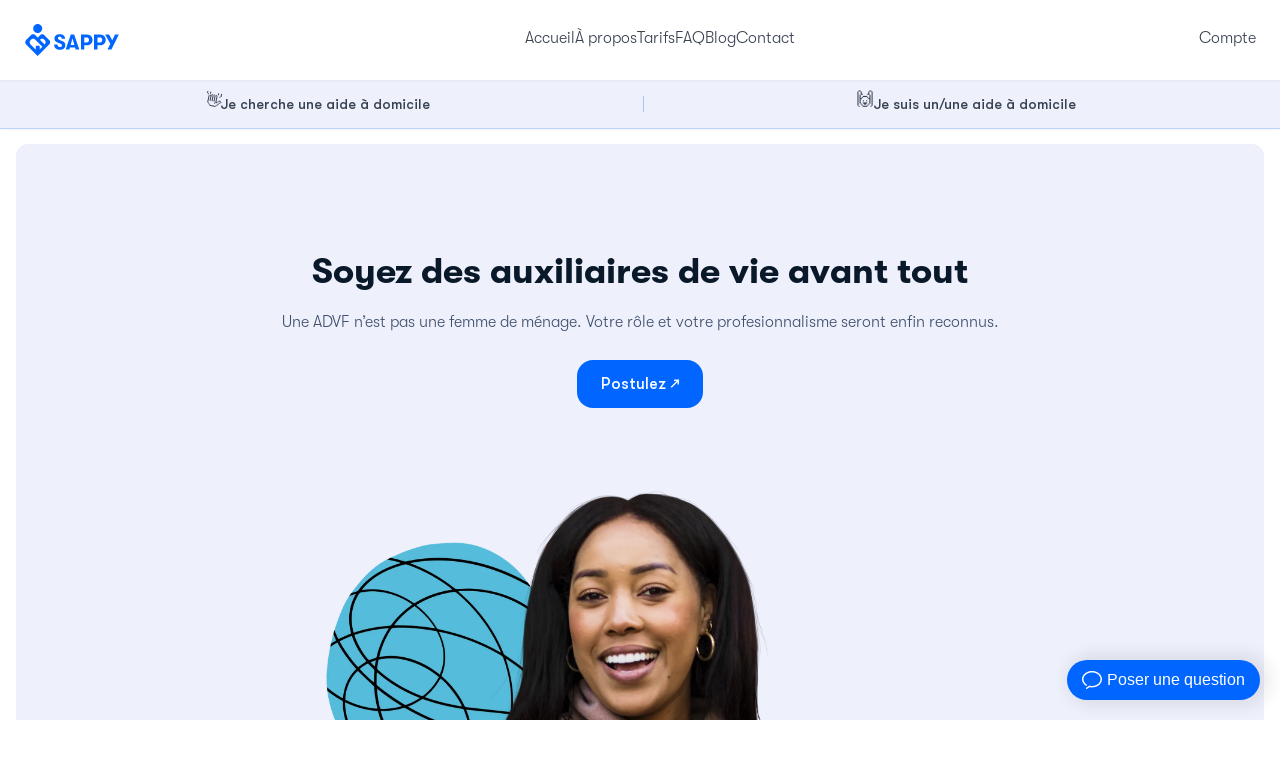

--- FILE ---
content_type: text/html; charset=utf-8
request_url: https://www.sappy.io/nous-rejoindre
body_size: 12952
content:
<!DOCTYPE html><html lang="fr"><head><meta charSet="utf-8"/><title>Sappy - Valorisez votre métier d&#x27;auxiliaire de vie en rejoignant notre équipe</title><meta name="title" content="Sappy - Valorisez votre métier d&#x27;auxiliaire de vie en rejoignant notre équipe"/><meta name="description" content="Valorisez votre rôle d&#x27;auxiliaire de vie ADVF, humainement et financièrement. Participez au renouvellement de votre profession."/><meta name="viewport" content="width=device-width, initial-scale=1"/><link rel="canonical" href="https://www.sappy.io"/><meta name="robots" content="index, follow"/><meta name="googlebot" content="index, follow"/><meta http-equiv="Content-Type" content="text/html; charset=utf-8"/><meta name="language" content="fr"/><meta name="author" content="Sappy"/><meta property="fb:app_id" content="957511946371249"/><meta property="og:type" content="website"/><meta property="og:url" content="https://www.sappy.io"/><meta property="og:title" content="Sappy - Valorisez votre métier d&#x27;auxiliaire de vie en rejoignant notre équipe"/><meta property="og:description" content="Valorisez votre rôle d&#x27;auxiliaire de vie ADVF, humainement et financièrement. Participez au renouvellement de votre profession."/><meta property="og:image" content="https://www.sappy.io/hero.png?v=1.12.2"/><meta property="og:image:width" content="1008"/><meta property="og:image:height" content="1008"/><meta property="og:locale" content="fr_FR"/><meta property="og:site_name" content="Sappy"/><meta name="twitter:card" content="summary_large_image"/><meta name="twitter:url" content="https://www.sappy.io"/><meta name="twitter:title" content="Sappy - Valorisez votre métier d&#x27;auxiliaire de vie en rejoignant notre équipe"/><meta name="twitter:description" content="Valorisez votre rôle d&#x27;auxiliaire de vie ADVF, humainement et financièrement. Participez au renouvellement de votre profession."/><meta name="twitter:image" content="https://www.sappy.io/hero.png?v=1.12.2"/><meta name="twitter:image:alt" content="Sappy - Valorisez votre métier d&#x27;auxiliaire de vie en rejoignant notre équipe"/><meta name="geo.region" content="FR-974"/><meta name="geo.placename" content="La Réunion"/><meta name="geo.position" content="-21.1151;55.5364"/><meta name="ICBM" content="-21.1151, 55.5364"/><meta name="theme-color" content="#1a365d"/><meta name="msapplication-TileColor" content="#1a365d"/><link rel="icon" type="image/png" sizes="32x32" href="/favicon-32x32.png"/><link rel="icon" type="image/png" sizes="16x16" href="/favicon-16x16.png"/><link rel="apple-touch-icon" sizes="180x180" href="/apple-touch-icon.png"/><link rel="manifest" href="/site.webmanifest"/><meta name="next-head-count" content="37"/><link rel="icon" href="/favicon.ico"/><script>
                window.axeptioSettings = {
                  clientId: '6220957e380293658f8d9c41',
                  cookiesVersion: 'sappy-fr',
                  googleConsentMode: {
                    default: {
                      analytics_storage: 'denied',
                      ad_storage: 'denied',
                      ad_user_data: 'denied',
                      ad_personalization: 'denied',
                      wait_for_update: 500,
                    }
                  }
                };
                (function (d, s) {
                  var t = d.getElementsByTagName(s)[0],
                    e = d.createElement(s);
                  e.async = true;
                  e.src = '//static.axept.io/sdk.js';
                  t.parentNode.insertBefore(e, t);
                })(document, 'script');
              </script><script>
              window.dataLayer = window.dataLayer || [];
              function gtag(){dataLayer.push(arguments);}
              gtag('js', new Date());
            </script><script>
                (function(w,d,s,l,i){w[l]=w[l]||[];w[l].push({'gtm.start':
                new Date().getTime(),event:'gtm.js'});var f=d.getElementsByTagName(s)[0],
                j=d.createElement(s),dl=l!='dataLayer'?'&l='+l:'';j.async=true;j.src=
                'https://www.googletagmanager.com/gtm.js?id='+i+dl;f.parentNode.insertBefore(j,f);
                })(window,document,'script','dataLayer','GTM-N8868PK');
              </script><script async="" src="https://www.googletagmanager.com/gtag/js?id=G-VJM096H5K2"></script><script>
                  gtag('config', 'G-VJM096H5K2', {
                    'debug_mode': true,
                    'send_page_view': true
                  });
                </script><script src="https://embed.small.chat/T01VA4T0D36C035CCK75J9.js" async=""></script><script>
                (function(h,o,t,j,a,r){
                  h.hj=h.hj||function(){(h.hj.q=h.hj.q||[]).push(arguments)};
                  h._hjSettings={hjid:5179759,hjsv:6};
                  a=o.getElementsByTagName('head')[0];
                  r=o.createElement('script');r.async=1;
                  r.src=t+h._hjSettings.hjid+j+h._hjSettings.hjsv;
                  a.appendChild(r);
                })(window,document,'https://static.hotjar.com/c/hotjar-','.js?sv=');
              </script><link data-next-font="" rel="preconnect" href="/" crossorigin="anonymous"/><link rel="preload" href="/_next/static/css/a85086bb03e06a27.css" as="style"/><link rel="stylesheet" href="/_next/static/css/a85086bb03e06a27.css" data-n-g=""/><noscript data-n-css=""></noscript><script defer="" nomodule="" src="/_next/static/chunks/polyfills-42372ed130431b0a.js"></script><script src="/_next/static/chunks/webpack-62c02dad1a6a4cb4.js" defer=""></script><script src="/_next/static/chunks/framework-e0f347a11a70369e.js" defer=""></script><script src="/_next/static/chunks/main-3a7de21d53969013.js" defer=""></script><script src="/_next/static/chunks/pages/_app-6125615d3e15f5d9.js" defer=""></script><script src="/_next/static/chunks/f69bbb46-58b6e703b7880bd6.js" defer=""></script><script src="/_next/static/chunks/39c74022-74b71bedf0ee9a22.js" defer=""></script><script src="/_next/static/chunks/75-3b32afb8c2c66bba.js" defer=""></script><script src="/_next/static/chunks/758-10186639234a1646.js" defer=""></script><script src="/_next/static/chunks/876-043af89ee37b59a7.js" defer=""></script><script src="/_next/static/chunks/pages/nous-rejoindre-951f37bc50631ab4.js" defer=""></script><script src="/_next/static/DTpeqozFGdD4M41earPY9/_buildManifest.js" defer=""></script><script src="/_next/static/DTpeqozFGdD4M41earPY9/_ssgManifest.js" defer=""></script></head><body><noscript><iframe src="https://www.googletagmanager.com/ns.html?id=GTM-N8868PK" height="0" width="0" style="display:none;visibility:hidden"></iframe></noscript><div id="__next"><div class="hidden lg:block fixed top-20 left-0 right-0 z-30 w-full bg-blue-light border-b border-blue-main border-opacity-20 shadow-sm"><div class="max-w-7xl mx-auto px-4 py-2"><div class="flex flex-col sm:flex-row items-center justify-center sm:justify-between sm:max-w-4xl sm:mx-auto gap-6"><button class="flex items-center gap-2 text-sm font-medium text-gray-700 hover:text-blue-main transition-colors duration-200 group py-1 px-3 rounded-full hover:bg-white hover:bg-opacity-70"><span class="text-base inline-block animate-wave">👋</span><span class="font-semibold">Je cherche une aide à domicile</span></button><div class="hidden sm:block w-px h-4 bg-blue-main bg-opacity-30"></div><button class="flex items-center gap-2 text-sm font-medium text-gray-700 hover:text-nude-main transition-colors duration-200 group py-1 px-3 rounded-full hover:bg-white hover:bg-opacity-70"><span class="text-base inline-block animate-celebrate">🙌</span><span class="font-semibold">Je suis un/une aide à domicile</span></button></div></div></div><header class="fixed top-0 z-40 flex items-center justify-between w-full h-20 px-6 bg-white shadow-sm" id="header"><div class="flex items-center"><a aria-label="Retour à l&#x27;accueil Sappy" href="/"><svg width="96" height="32" viewBox="0 0 716 245" fill="none" xmlns="http://www.w3.org/2000/svg"><path d="M93.0201 68.9899C100.026 69.4448 107.003 67.7536 113.023 64.1417C119.043 60.5299 123.819 55.169 126.714 48.7737C129.609 42.3784 130.487 35.2525 129.229 28.3459C127.971 21.4393 124.638 15.0801 119.674 10.1161C114.71 5.15204 108.351 1.81898 101.444 0.561202C94.5376 -0.69658 87.4117 0.180668 81.0163 3.07601C74.621 5.97135 69.2601 10.7472 65.6483 16.767C62.0364 22.7868 60.3452 29.7645 60.8001 36.7699C61.3434 45.1368 64.9124 53.0201 70.8412 58.9489C76.7699 64.8776 84.6533 68.4466 93.0201 68.9899Z" fill="#0066FF"></path><path d="M183.5 123.06L183.3 122.85L144.21 83.7698C142.337 81.8964 140.114 80.4102 137.668 79.3962C135.221 78.3823 132.598 77.8604 129.95 77.8604C127.301 77.8604 124.678 78.3823 122.232 79.3962C119.785 80.4102 117.562 81.8964 115.69 83.7698L95.2896 103.96L74.8996 83.7698C73.0274 81.8964 70.8044 80.4102 68.3576 79.3962C65.9108 78.3823 63.2882 77.8604 60.6396 77.8604C57.9911 77.8604 55.3685 78.3823 52.9217 79.3962C50.4749 80.4102 48.2518 81.8964 46.3796 83.7698L7.25964 122.85L7.04964 123.06C2.53446 127.577 -0.00195313 133.703 -0.00195312 140.09C-0.00195312 146.477 2.53446 152.602 7.04964 157.12L95.2596 245L183.5 157.12C185.737 154.884 187.511 152.229 188.722 149.307C189.932 146.385 190.555 143.253 190.555 140.09C190.555 136.927 189.932 133.795 188.722 130.873C187.511 127.951 185.737 125.296 183.5 123.06ZM117.9 188.22L110.25 195.87V171.91C110.25 170.319 109.618 168.792 108.492 167.667C107.367 166.542 105.841 165.91 104.25 165.91H86.2796C84.6883 165.91 83.1622 166.542 82.037 167.667C80.9118 168.792 80.2796 170.319 80.2796 171.91V195.85L72.6396 188.21L59.1696 174.76L41.4996 157.12C39.2627 154.884 37.4883 152.229 36.2777 149.307C35.067 146.385 34.4439 143.253 34.4439 140.09C34.4439 136.927 35.067 133.795 36.2777 130.873C37.4883 127.951 39.2627 125.296 41.4996 123.06L46.4996 118.13C50.2834 114.351 55.4122 112.229 60.7596 112.229C66.1071 112.229 71.2359 114.351 75.0196 118.13L78.1996 121.31L98.6496 141.93L131.45 174.72L117.9 188.22ZM149 157.12L148.59 157.53L112.38 121.31L115.56 118.13C119.343 114.351 124.472 112.229 129.82 112.229C135.167 112.229 140.296 114.351 144.08 118.13L149.01 123.06C151.247 125.296 153.021 127.951 154.232 130.873C155.442 133.795 156.065 136.927 156.065 140.09C156.065 143.253 155.442 146.385 154.232 149.307C153.021 152.229 151.247 154.884 149.01 157.12" fill="#0066FF"></path><path d="M221 157.32H247.22C247.22 169.62 254.17 176.9 265.66 176.9C275.38 176.9 280.88 172.37 280.88 164.44C280.88 157.44 277.48 153.92 267.12 149.87L246.73 141.94C231.36 136.28 223.73 125.94 223.73 111.03C223.73 101.03 227.45 92.9099 234.73 86.9199C242.01 80.9299 251.73 77.8599 264.02 77.8599C276.48 77.8599 286.513 81.0965 294.12 87.5699C301.72 94.1999 305.44 102.94 305.44 113.79H279.26C279.26 103.27 273.76 97.4399 263.56 97.4399C255.15 97.4399 249.97 101.65 249.97 108.61C249.97 114.92 254.34 118.8 265.5 123.33L284.27 130.78C299.49 136.78 307.09 147.29 307.09 162.66C307.09 173.18 303.37 181.75 295.77 188.07C288.17 194.39 277.96 197.62 265.5 197.62C237.67 197.62 221 182.72 221 157.32Z" fill="#0066FF"></path><path d="M385.729 194.38L381.849 180.62H341.719L337.829 194.38H310.159L348.499 81.1001H374.879L413.399 194.38H385.729ZM347.499 160.07H375.979L361.739 109.74L347.499 160.07Z" fill="#0066FF"></path><path d="M474.24 81.1001C486.06 81.1001 495.77 84.9801 503.37 92.5901C510.97 100.2 514.86 110.22 514.86 122.04C514.86 133.86 510.98 143.72 503.37 151.33C495.77 159.097 486.06 162.98 474.24 162.98H452.24V194.38H426.02V81.1001H474.24ZM470.24 141.62C480.76 141.62 488.36 133.53 488.36 122.04C488.36 110.55 480.72 102.5 470.2 102.5H452.2V141.66L470.24 141.62Z" fill="#0066FF"></path><path d="M575.379 81.1001C587.189 81.1001 596.899 84.9801 604.509 92.5901C612.119 100.2 615.999 110.22 615.999 122.04C615.999 133.86 612.109 143.72 604.509 151.33C596.903 159.097 587.193 162.98 575.379 162.98H553.379V194.38H527.149V81.1001H575.379ZM571.379 141.62C581.899 141.62 589.509 133.53 589.509 122.04C589.509 110.55 581.849 102.5 571.329 102.5H553.329V141.66L571.379 141.62Z" fill="#0066FF"></path><path d="M687.029 81.1001H715.999L659.849 194.38H630.719L651.749 151.65L611.619 81.1001H642.039L666.159 125.76L687.029 81.1001Z" fill="#0066FF"></path></svg></a></div><nav class="hidden lg:flex items-center" aria-label="Navigation principale"><ul class="flex items-center gap-8 list-none m-0 p-0"><li><a class="font-medium hover:text-blue-main transition-colors duration-200 text-gray-700" href="/">Accueil</a></li><li><a class="font-medium hover:text-blue-main transition-colors duration-200 text-gray-700" href="/a-propos">À propos</a></li><li><a class="font-medium hover:text-blue-main transition-colors duration-200 text-gray-700" href="/tarifs">Tarifs</a></li><li><a class="font-medium hover:text-blue-main transition-colors duration-200 text-gray-700" href="/centre-daide">FAQ</a></li><li><a class="font-medium hover:text-blue-main transition-colors duration-200 text-gray-700" href="/blog">Blog</a></li><li><a class="font-medium hover:text-blue-main transition-colors duration-200 text-gray-700" href="/contact">Contact</a></li></ul></nav><div class="hidden lg:flex items-center"><a class="text-gray-700 font-medium hover:text-blue-main transition-colors duration-200" aria-label="Se connecter à l&#x27;espace client" target="_blank" rel="noopener noreferrer" href="https://app.sappy.io/connexion">Compte</a></div><button class="cursor-pointer lg:hidden" aria-label="Ouvrir le menu de navigation" aria-expanded="false" type="button"><svg width="24" height="24" viewBox="0 0 24 24" fill="none" xmlns="http://www.w3.org/2000/svg"><path d="M20 17.5H4" stroke="#2F69CF" stroke-width="1.5" stroke-linecap="round" stroke-linejoin="round"></path><path d="M20 12.5H4" stroke="#2F69CF" stroke-width="1.5" stroke-linecap="round" stroke-linejoin="round"></path><path d="M4 6.5H20" stroke="#2F69CF" stroke-width="1.5" stroke-linecap="round" stroke-linejoin="round"></path></svg></button></header><nav class="fixed menu-mobile w-screen bg-white z-50 bottom-0 flex flex-col hidden" aria-label="Menu de navigation mobile" role="navigation"><ul class="flex flex-col list-none m-0 p-0"><li><a class="flex items-center h-16 px-4 font-semibold text-black-main transition-colors duration-200 bg-blue-50 hover:text-blue-main hover:bg-blue-100 border-l-4 border-blue-main" target="_blank" rel="noopener noreferrer" href="https://app.sappy.io/demande-aide"><div class="flex items-center gap-2 text-gray-700 font-semibold"><span class="text-base inline-block animate-wave">👋</span><span>Je cherche une aide à domicile</span></div></a></li><li><a class="flex items-center h-16 px-4 font-semibold text-black-main transition-colors duration-200 bg-orange-50 hover:text-orange-700 hover:bg-orange-100 border-l-4 border-orange-400" href="/je-suis-aide-domicile"><div class="flex items-center gap-2 text-gray-700 font-semibold"><span class="text-base inline-block animate-celebrate">🙌</span><span>Je suis un/une aide à domicile</span></div></a><div class="border-b border-gray-200 mx-4"></div></li><li><a class="flex items-center h-16 px-4 font-semibold text-black-main transition-colors duration-200 hover:underline" href="/">Accueil</a></li><li><a class="flex items-center h-16 px-4 font-semibold text-black-main transition-colors duration-200 hover:underline" href="/a-propos">À propos</a></li><li><a class="flex items-center h-16 px-4 font-semibold text-black-main transition-colors duration-200 hover:underline" href="/tarifs">Tarifs</a></li><li><a class="flex items-center h-16 px-4 font-semibold text-black-main transition-colors duration-200 hover:underline" href="/centre-daide">FAQ</a></li><li><a class="flex items-center h-16 px-4 font-semibold text-black-main transition-colors duration-200 hover:underline" href="/blog">Blog</a></li><li><a class="flex items-center h-16 px-4 font-semibold text-black-main transition-colors duration-200 hover:underline" href="/contact">Contact</a></li><li><a class="flex items-center h-16 px-4 font-semibold text-black-main transition-colors duration-200 hover:underline" target="_blank" rel="noopener noreferrer" href="https://app.sappy.io/connexion">Se connecter ↗</a></li><li><a class="flex items-center h-16 px-4 font-semibold text-black-main transition-colors duration-200 hover:underline" href="tel:+2620693470710"><div class="flex items-center gap-2"><svg class="" width="18" height="18" viewBox="0 0 18 18" fill="none" xmlns="http://www.w3.org/2000/svg"><path fill-rule="evenodd" clip-rule="evenodd" d="M5.83378 12.166C0.0854604 6.41701 0.902858 3.78446 1.50883 2.93613C1.58668 2.79901 3.50544 -0.0732707 5.5622 1.61189C10.6674 5.81637 4.20429 5.22192 8.49121 9.50956C12.779 13.7963 12.1845 7.33346 16.3883 12.4376C18.0735 14.4952 15.2011 16.4138 15.0649 16.4908C14.2165 17.0976 11.583 17.915 5.83378 12.166Z" stroke="#2F69CF" stroke-width="1.5" stroke-linecap="round" stroke-linejoin="round"></path></svg> <!-- -->0693 47 07 10</div></a></li><li><a class="flex items-center h-16 px-4 font-semibold text-black-main transition-colors duration-200 hover:underline" target="_blank" rel="noopener noreferrer" href="https://wa.me/2620693470710"><div class="flex items-center gap-2 text-green-600"><svg width="20" height="20" viewBox="0 0 24 24" fill="none" xmlns="http://www.w3.org/2000/svg"><path d="M17.472 14.382c-.297-.149-1.758-.867-2.03-.967-.273-.099-.471-.148-.67.15-.197.297-.767.966-.94 1.164-.173.199-.347.223-.644.075-.297-.15-1.255-.463-2.39-1.475-.883-.788-1.48-1.761-1.653-2.059-.173-.297-.018-.458.13-.606.134-.133.298-.347.446-.52.149-.174.198-.298.298-.497.099-.198.05-.371-.025-.52-.075-.149-.669-1.612-.916-2.207-.242-.579-.487-.5-.669-.51-.173-.008-.371-.01-.57-.01-.198 0-.52.074-.792.372-.272.297-1.04 1.016-1.04 2.479 0 1.462 1.065 2.875 1.213 3.074.149.198 2.096 3.2 5.077 4.487.709.306 1.262.489 1.694.625.712.227 1.36.195 1.871.118.571-.085 1.758-.719 2.006-1.413.248-.694.248-1.289.173-1.413-.074-.124-.272-.198-.57-.347m-5.421 7.403h-.004a9.87 9.87 0 01-5.031-1.378l-.361-.214-3.741.982.998-3.648-.235-.374a9.86 9.86 0 01-1.51-5.26c.001-5.45 4.436-9.884 9.888-9.884 2.64 0 5.122 1.03 6.988 2.898a9.825 9.825 0 012.893 6.994c-.003 5.45-4.437 9.884-9.885 9.884m8.413-18.297A11.815 11.815 0 0012.05 0C5.495 0 .16 5.335.157 11.892c0 2.096.547 4.142 1.588 5.945L.057 24l6.305-1.654a11.882 11.882 0 005.683 1.448h.005c6.554 0 11.89-5.335 11.893-11.893A11.821 11.821 0 0020.465 3.488" fill="currentColor"></path></svg> <!-- -->WhatsApp</div></a></li></ul></nav><main class="mt-20 lg:mt-32 sm:p-4 lg:overflow-x-visible overflow-x-hidden"><div class="bg-blue-light rounded-xl pt-[112px] flex "><div class="max-w-5xl m-auto"><h1 class="text-4xl font-bold text-center text-black-main">Soyez des auxiliaires de vie avant tout</h1><div class="mt-4 text-center">Une ADVF n’est pas une femme de ménage. Votre rôle et votre profesionnalisme seront enfin reconnus.</div><div class="flex items-center justify-center mt-6"><a class="inline-flex items-center justify-center whitespace-nowrap transition-colors focus-visible:outline-none focus-visible:ring-2 focus-visible:ring-ring focus-visible:ring-offset-2 disabled:cursor-not-allowed disabled:pointer-events-none disabled:opacity-50 relative w-fit text-md rounded-2xl font-semibold ring-offset-background bg-primary text-primary-foreground hover:bg-primary/80 disabled:opacity-50 h-12 px-6 py-3" target="_blank" rel="noopener noreferrer" href="https://app.sappy.io/inscription-auxiliaire-de-vie">Postulez ↗</a></div><div class="relative lg:left-6"><div class="max-w-[576px]"><span style="box-sizing:border-box;display:block;overflow:hidden;width:initial;height:initial;background:none;opacity:1;border:0;margin:0;padding:0;position:relative"><span style="box-sizing:border-box;display:block;width:initial;height:initial;background:none;opacity:1;border:0;margin:0;padding:0;padding-top:73.01587301587301%"></span><img alt="Sappyens" src="[data-uri]" decoding="async" data-nimg="responsive" style="position:absolute;top:0;left:0;bottom:0;right:0;box-sizing:border-box;padding:0;border:none;margin:auto;display:block;width:0;height:0;min-width:100%;max-width:100%;min-height:100%;max-height:100%"/><noscript><img alt="Sappyens" loading="lazy" decoding="async" data-nimg="responsive" style="position:absolute;top:0;left:0;bottom:0;right:0;box-sizing:border-box;padding:0;border:none;margin:auto;display:block;width:0;height:0;min-width:100%;max-width:100%;min-height:100%;max-height:100%" sizes="100vw" srcSet="/_next/image?url=%2F_next%2Fstatic%2Fmedia%2Fhero-advf.2216551a.png&amp;w=640&amp;q=75 640w, /_next/image?url=%2F_next%2Fstatic%2Fmedia%2Fhero-advf.2216551a.png&amp;w=750&amp;q=75 750w, /_next/image?url=%2F_next%2Fstatic%2Fmedia%2Fhero-advf.2216551a.png&amp;w=828&amp;q=75 828w, /_next/image?url=%2F_next%2Fstatic%2Fmedia%2Fhero-advf.2216551a.png&amp;w=1080&amp;q=75 1080w, /_next/image?url=%2F_next%2Fstatic%2Fmedia%2Fhero-advf.2216551a.png&amp;w=1200&amp;q=75 1200w, /_next/image?url=%2F_next%2Fstatic%2Fmedia%2Fhero-advf.2216551a.png&amp;w=1920&amp;q=75 1920w, /_next/image?url=%2F_next%2Fstatic%2Fmedia%2Fhero-advf.2216551a.png&amp;w=2048&amp;q=75 2048w, /_next/image?url=%2F_next%2Fstatic%2Fmedia%2Fhero-advf.2216551a.png&amp;w=3840&amp;q=75 3840w" src="/_next/image?url=%2F_next%2Fstatic%2Fmedia%2Fhero-advf.2216551a.png&amp;w=3840&amp;q=75"/></noscript></span></div></div></div></div><div class="py-[88px] px-4 md:px-0"><div class="max-w-5xl m-auto"><h2 class="text-3xl font-bold leading-10 text-center text-black-main">Les avantages Sappy</h2><div class="grid gap-6 mt-8 md:grid-cols-3"><div class="p-6"><span style="box-sizing:border-box;display:block;overflow:hidden;width:initial;height:initial;background:none;opacity:1;border:0;margin:0;padding:0;position:relative"><span style="box-sizing:border-box;display:block;width:initial;height:initial;background:none;opacity:1;border:0;margin:0;padding:0;padding-top:65.71428571428571%"></span><img alt="Valorisé(e)" src="[data-uri]" decoding="async" data-nimg="responsive" style="position:absolute;top:0;left:0;bottom:0;right:0;box-sizing:border-box;padding:0;border:none;margin:auto;display:block;width:0;height:0;min-width:100%;max-width:100%;min-height:100%;max-height:100%;object-fit:cover"/><noscript><img alt="Valorisé(e)" loading="lazy" decoding="async" data-nimg="responsive" style="position:absolute;top:0;left:0;bottom:0;right:0;box-sizing:border-box;padding:0;border:none;margin:auto;display:block;width:0;height:0;min-width:100%;max-width:100%;min-height:100%;max-height:100%;object-fit:cover" sizes="100vw" srcSet="/_next/image?url=%2F_next%2Fstatic%2Fmedia%2Fvalued.91b1c714.png&amp;w=640&amp;q=75 640w, /_next/image?url=%2F_next%2Fstatic%2Fmedia%2Fvalued.91b1c714.png&amp;w=750&amp;q=75 750w, /_next/image?url=%2F_next%2Fstatic%2Fmedia%2Fvalued.91b1c714.png&amp;w=828&amp;q=75 828w, /_next/image?url=%2F_next%2Fstatic%2Fmedia%2Fvalued.91b1c714.png&amp;w=1080&amp;q=75 1080w, /_next/image?url=%2F_next%2Fstatic%2Fmedia%2Fvalued.91b1c714.png&amp;w=1200&amp;q=75 1200w, /_next/image?url=%2F_next%2Fstatic%2Fmedia%2Fvalued.91b1c714.png&amp;w=1920&amp;q=75 1920w, /_next/image?url=%2F_next%2Fstatic%2Fmedia%2Fvalued.91b1c714.png&amp;w=2048&amp;q=75 2048w, /_next/image?url=%2F_next%2Fstatic%2Fmedia%2Fvalued.91b1c714.png&amp;w=3840&amp;q=75 3840w" src="/_next/image?url=%2F_next%2Fstatic%2Fmedia%2Fvalued.91b1c714.png&amp;w=3840&amp;q=75"/></noscript></span><h4 class="mt-6 text-lg font-bold text-center text-black-main">Valorisé(e)</h4><div class="mt-2">Ne soyez plus confondue avec une femme de ménage. Nous vous valorisons sur le plan humain et financier</div></div><div class="p-6"><span style="box-sizing:border-box;display:block;overflow:hidden;width:initial;height:initial;background:none;opacity:1;border:0;margin:0;padding:0;position:relative"><span style="box-sizing:border-box;display:block;width:initial;height:initial;background:none;opacity:1;border:0;margin:0;padding:0;padding-top:65.71428571428571%"></span><img alt="Libre" src="[data-uri]" decoding="async" data-nimg="responsive" style="position:absolute;top:0;left:0;bottom:0;right:0;box-sizing:border-box;padding:0;border:none;margin:auto;display:block;width:0;height:0;min-width:100%;max-width:100%;min-height:100%;max-height:100%;object-fit:cover"/><noscript><img alt="Libre" loading="lazy" decoding="async" data-nimg="responsive" style="position:absolute;top:0;left:0;bottom:0;right:0;box-sizing:border-box;padding:0;border:none;margin:auto;display:block;width:0;height:0;min-width:100%;max-width:100%;min-height:100%;max-height:100%;object-fit:cover" sizes="100vw" srcSet="/_next/image?url=%2F_next%2Fstatic%2Fmedia%2Ffree.20b85729.png&amp;w=640&amp;q=75 640w, /_next/image?url=%2F_next%2Fstatic%2Fmedia%2Ffree.20b85729.png&amp;w=750&amp;q=75 750w, /_next/image?url=%2F_next%2Fstatic%2Fmedia%2Ffree.20b85729.png&amp;w=828&amp;q=75 828w, /_next/image?url=%2F_next%2Fstatic%2Fmedia%2Ffree.20b85729.png&amp;w=1080&amp;q=75 1080w, /_next/image?url=%2F_next%2Fstatic%2Fmedia%2Ffree.20b85729.png&amp;w=1200&amp;q=75 1200w, /_next/image?url=%2F_next%2Fstatic%2Fmedia%2Ffree.20b85729.png&amp;w=1920&amp;q=75 1920w, /_next/image?url=%2F_next%2Fstatic%2Fmedia%2Ffree.20b85729.png&amp;w=2048&amp;q=75 2048w, /_next/image?url=%2F_next%2Fstatic%2Fmedia%2Ffree.20b85729.png&amp;w=3840&amp;q=75 3840w" src="/_next/image?url=%2F_next%2Fstatic%2Fmedia%2Ffree.20b85729.png&amp;w=3840&amp;q=75"/></noscript></span><h4 class="mt-6 text-lg font-bold text-center text-black-main">Libre</h4><div class="mt-2">C’est vous qui décidez de votre planning. Trouvez vos contrats en fonction de vos disponiblités.</div></div><div class="p-6"><span style="box-sizing:border-box;display:block;overflow:hidden;width:initial;height:initial;background:none;opacity:1;border:0;margin:0;padding:0;position:relative"><span style="box-sizing:border-box;display:block;width:initial;height:initial;background:none;opacity:1;border:0;margin:0;padding:0;padding-top:65.71428571428571%"></span><img alt="Entouré(e)" src="[data-uri]" decoding="async" data-nimg="responsive" style="position:absolute;top:0;left:0;bottom:0;right:0;box-sizing:border-box;padding:0;border:none;margin:auto;display:block;width:0;height:0;min-width:100%;max-width:100%;min-height:100%;max-height:100%;object-fit:cover"/><noscript><img alt="Entouré(e)" loading="lazy" decoding="async" data-nimg="responsive" style="position:absolute;top:0;left:0;bottom:0;right:0;box-sizing:border-box;padding:0;border:none;margin:auto;display:block;width:0;height:0;min-width:100%;max-width:100%;min-height:100%;max-height:100%;object-fit:cover" sizes="100vw" srcSet="/_next/image?url=%2F_next%2Fstatic%2Fmedia%2Fsurrounded.81155892.png&amp;w=640&amp;q=75 640w, /_next/image?url=%2F_next%2Fstatic%2Fmedia%2Fsurrounded.81155892.png&amp;w=750&amp;q=75 750w, /_next/image?url=%2F_next%2Fstatic%2Fmedia%2Fsurrounded.81155892.png&amp;w=828&amp;q=75 828w, /_next/image?url=%2F_next%2Fstatic%2Fmedia%2Fsurrounded.81155892.png&amp;w=1080&amp;q=75 1080w, /_next/image?url=%2F_next%2Fstatic%2Fmedia%2Fsurrounded.81155892.png&amp;w=1200&amp;q=75 1200w, /_next/image?url=%2F_next%2Fstatic%2Fmedia%2Fsurrounded.81155892.png&amp;w=1920&amp;q=75 1920w, /_next/image?url=%2F_next%2Fstatic%2Fmedia%2Fsurrounded.81155892.png&amp;w=2048&amp;q=75 2048w, /_next/image?url=%2F_next%2Fstatic%2Fmedia%2Fsurrounded.81155892.png&amp;w=3840&amp;q=75 3840w" src="/_next/image?url=%2F_next%2Fstatic%2Fmedia%2Fsurrounded.81155892.png&amp;w=3840&amp;q=75"/></noscript></span><h4 class="mt-6 text-lg font-bold text-center text-black-main">Entouré(e)</h4><div class="mt-2">Vous n’êtes pas seule. Nous encourageons l’entraide et le partage dans notre communauté.</div></div></div></div></div><div class="p-4"><div class="max-w-5xl m-auto"><div class="grid gap-8 md:grid-cols-2"><div class="py-[88px]"><div class="max-w-[416px]"><h2 class="text-3xl font-bold leading-10"><span class="text-black-main">Votre outil de travail </span><br/><span class="underline text-nude-main underline-offset-4">partout, tout le temps</span></h2><div class="flex flex-col gap-3 mt-6"><div class="py-4 px-6 rounded-xl border border-gray-main cursor-pointer"><div class="flex items-center justify-between"><h4 class="font-semibold">Agenda des interventions</h4><svg class="stroke-gray-60" width="16" height="10" viewBox="0 0 16 10" fill="none" xmlns="http://www.w3.org/2000/svg"><path d="M15 1.50006C15 1.50006 10.856 8.50006 8 8.50006C5.145 8.50006 1 1.50006 1 1.50006" stroke="current" stroke-width="1.5" stroke-linecap="round" stroke-linejoin="round"></path></svg></div><div class="mt-2">Votre propre outil métier où vous pouvez avoir votre planning et tous les éléments nécessaires à votre travail.</div></div><div class="py-4 px-6 rounded-xl border border-gray-main cursor-pointer bg-gray-main"><div class="flex items-center justify-between"><h4 class="font-semibold">Gestion des horaires de travail</h4><svg class="stroke-gray-60 -rotate-90" width="16" height="10" viewBox="0 0 16 10" fill="none" xmlns="http://www.w3.org/2000/svg"><path d="M15 1.50006C15 1.50006 10.856 8.50006 8 8.50006C5.145 8.50006 1 1.50006 1 1.50006" stroke="current" stroke-width="1.5" stroke-linecap="round" stroke-linejoin="round"></path></svg></div></div><div class="py-4 px-6 rounded-xl border border-gray-main cursor-pointer bg-gray-main"><div class="flex items-center justify-between"><h4 class="font-semibold">Offres des missions disponibles</h4><svg class="stroke-gray-60 -rotate-90" width="16" height="10" viewBox="0 0 16 10" fill="none" xmlns="http://www.w3.org/2000/svg"><path d="M15 1.50006C15 1.50006 10.856 8.50006 8 8.50006C5.145 8.50006 1 1.50006 1 1.50006" stroke="current" stroke-width="1.5" stroke-linecap="round" stroke-linejoin="round"></path></svg></div></div></div></div></div><div><span style="box-sizing:border-box;display:block;overflow:hidden;width:initial;height:initial;background:none;opacity:1;border:0;margin:0;padding:0;position:relative"><span style="box-sizing:border-box;display:block;width:initial;height:initial;background:none;opacity:1;border:0;margin:0;padding:0;padding-top:100%"></span><img alt="La grille d&#x27;évaluation Sappy" src="[data-uri]" decoding="async" data-nimg="responsive" style="position:absolute;top:0;left:0;bottom:0;right:0;box-sizing:border-box;padding:0;border:none;margin:auto;display:block;width:0;height:0;min-width:100%;max-width:100%;min-height:100%;max-height:100%"/><noscript><img alt="La grille d&#x27;évaluation Sappy" loading="lazy" decoding="async" data-nimg="responsive" style="position:absolute;top:0;left:0;bottom:0;right:0;box-sizing:border-box;padding:0;border:none;margin:auto;display:block;width:0;height:0;min-width:100%;max-width:100%;min-height:100%;max-height:100%" sizes="100vw" srcSet="/_next/image?url=%2F_next%2Fstatic%2Fmedia%2Fwebapp-advf.88d41ce5.png&amp;w=640&amp;q=75 640w, /_next/image?url=%2F_next%2Fstatic%2Fmedia%2Fwebapp-advf.88d41ce5.png&amp;w=750&amp;q=75 750w, /_next/image?url=%2F_next%2Fstatic%2Fmedia%2Fwebapp-advf.88d41ce5.png&amp;w=828&amp;q=75 828w, /_next/image?url=%2F_next%2Fstatic%2Fmedia%2Fwebapp-advf.88d41ce5.png&amp;w=1080&amp;q=75 1080w, /_next/image?url=%2F_next%2Fstatic%2Fmedia%2Fwebapp-advf.88d41ce5.png&amp;w=1200&amp;q=75 1200w, /_next/image?url=%2F_next%2Fstatic%2Fmedia%2Fwebapp-advf.88d41ce5.png&amp;w=1920&amp;q=75 1920w, /_next/image?url=%2F_next%2Fstatic%2Fmedia%2Fwebapp-advf.88d41ce5.png&amp;w=2048&amp;q=75 2048w, /_next/image?url=%2F_next%2Fstatic%2Fmedia%2Fwebapp-advf.88d41ce5.png&amp;w=3840&amp;q=75 3840w" src="/_next/image?url=%2F_next%2Fstatic%2Fmedia%2Fwebapp-advf.88d41ce5.png&amp;w=3840&amp;q=75"/></noscript></span></div></div></div></div><div class="bg-gray-main rounded-xl"><div class="m-auto py-[80px] max-w-5xl px-4"><h2 class="text-3xl font-bold leading-10 text-center text-black-main">Processus de recrutement</h2><div class="grid gap-6 mt-8 md:grid-cols-3"><div class="relative flex flex-col justify-center p-6 bg-white"><div class="text-4xl font-bold text-center text-gray-20">01</div><div class="mt-6 "><div class="text-xl font-bold text-center text-black-main">Inscription sur le site</div><div class="mt-2 text-center">En quelques clics</div></div><svg width="72" height="16" viewBox="0 0 72 16" fill="none" xmlns="http://www.w3.org/2000/svg" class="absolute  z-20 right-[-48px] md:block hidden top-[96px]"><path d="M2.427 9.79134C15.3708 4.98258 23.3124 3.11547 36 2.79128C46.7424 2.51674 56.3511 6.31402 66.2362 9.79134M60.6616 12.5366C63.4853 12.5678 66.0293 12.7873 68.7694 13.2338C70.3626 13.4934 69.737 11.8674 69.5014 11.164C68.8949 9.35361 67.384 6.75835 65.729 5.47744" stroke="#DCDFE4" stroke-width="4" stroke-linecap="round" stroke-linejoin="round"></path></svg></div><div class="relative flex flex-col justify-center p-6 bg-white"><div class="text-4xl font-bold text-center text-gray-20">02</div><div class="mt-6 "><div class="text-xl font-bold text-center text-black-main">Entretien téléphonique</div><div class="mt-2 text-center">Pour une première évaluation</div></div><svg class="absolute  z-20 right-[-48px] md:block hidden top-[120px]" width="72" height="16" viewBox="0 0 72 16" fill="none" xmlns="http://www.w3.org/2000/svg"><path d="M2.427 6.20863C15.3708 11.0174 23.3124 12.8845 36 13.2087C46.7424 13.4832 56.3511 9.68596 66.2362 6.20863M60.6616 3.4634C63.4853 3.43218 66.0293 3.21264 68.7694 2.7662C70.3626 2.50662 69.737 4.13255 69.5014 4.836C68.8949 6.64637 67.384 9.24162 65.729 10.5225" stroke="#DCDFE4" stroke-width="4" stroke-linecap="round" stroke-linejoin="round"></path></svg></div><div class="relative flex flex-col justify-center p-6 bg-white"><div class="text-4xl font-bold text-center text-gray-20">03</div><div class="mt-6 "><div class="text-xl font-bold text-center text-black-main">Entretien physique</div><div class="mt-2 text-center">Afin de confirmer notre collaboration</div></div></div></div><div class="flex justify-center mt-8"><a class="inline-flex items-center justify-center whitespace-nowrap transition-colors focus-visible:outline-none focus-visible:ring-2 focus-visible:ring-ring focus-visible:ring-offset-2 disabled:cursor-not-allowed disabled:pointer-events-none disabled:opacity-50 relative w-fit text-md rounded-2xl font-semibold ring-offset-background bg-primary text-primary-foreground hover:bg-primary/80 disabled:opacity-50 h-12 px-6 py-3" target="_blank" rel="noopener noreferrer" href="https://app.sappy.io/inscription-auxiliaire-de-vie">S’inscrire sur Sappy ↗</a></div></div></div><div class="px-4 md:px-0"><div class="max-w-5xl m-auto"><div class="grid gap-8 md:grid-cols-2"><div><span style="box-sizing:border-box;display:block;overflow:hidden;width:initial;height:initial;background:none;opacity:1;border:0;margin:0;padding:0;position:relative"><span style="box-sizing:border-box;display:block;width:initial;height:initial;background:none;opacity:1;border:0;margin:0;padding:0;padding-top:100%"></span><img alt="valorisation des auxiliaires de vie" src="[data-uri]" decoding="async" data-nimg="responsive" style="position:absolute;top:0;left:0;bottom:0;right:0;box-sizing:border-box;padding:0;border:none;margin:auto;display:block;width:0;height:0;min-width:100%;max-width:100%;min-height:100%;max-height:100%"/><noscript><img alt="valorisation des auxiliaires de vie" loading="lazy" decoding="async" data-nimg="responsive" style="position:absolute;top:0;left:0;bottom:0;right:0;box-sizing:border-box;padding:0;border:none;margin:auto;display:block;width:0;height:0;min-width:100%;max-width:100%;min-height:100%;max-height:100%" sizes="100vw" srcSet="/_next/image?url=%2F_next%2Fstatic%2Fmedia%2Fheart.d664010a.png&amp;w=640&amp;q=75 640w, /_next/image?url=%2F_next%2Fstatic%2Fmedia%2Fheart.d664010a.png&amp;w=750&amp;q=75 750w, /_next/image?url=%2F_next%2Fstatic%2Fmedia%2Fheart.d664010a.png&amp;w=828&amp;q=75 828w, /_next/image?url=%2F_next%2Fstatic%2Fmedia%2Fheart.d664010a.png&amp;w=1080&amp;q=75 1080w, /_next/image?url=%2F_next%2Fstatic%2Fmedia%2Fheart.d664010a.png&amp;w=1200&amp;q=75 1200w, /_next/image?url=%2F_next%2Fstatic%2Fmedia%2Fheart.d664010a.png&amp;w=1920&amp;q=75 1920w, /_next/image?url=%2F_next%2Fstatic%2Fmedia%2Fheart.d664010a.png&amp;w=2048&amp;q=75 2048w, /_next/image?url=%2F_next%2Fstatic%2Fmedia%2Fheart.d664010a.png&amp;w=3840&amp;q=75 3840w" src="/_next/image?url=%2F_next%2Fstatic%2Fmedia%2Fheart.d664010a.png&amp;w=3840&amp;q=75"/></noscript></span></div><div class="py-[88px]"><div class="max-w-[416px]"><h2 class="text-3xl font-bold leading-10"><span class="text-black-main">Vous êtes </span><span class=" text-nude-main">le coeur</span><span class="text-black-main"> de l’accompagnement à domicile</span></h2><div class="mt-6"><p>Nous vous considérons comme le pivot du soutien à domicile.</p><p class="mt-6">Recentrant votre rôle, nous vous positionnons comme relais et trait d’union entre le monde du soin et les familles. </p></div><div class="flex mt-8"><a class="inline-flex items-center justify-center whitespace-nowrap transition-colors focus-visible:outline-none focus-visible:ring-2 focus-visible:ring-ring focus-visible:ring-offset-2 disabled:cursor-not-allowed disabled:pointer-events-none disabled:opacity-50 relative w-fit text-md rounded-2xl font-semibold ring-offset-background bg-primary text-primary-foreground hover:bg-primary/80 disabled:opacity-50 h-12 px-6 py-3" target="_blank" rel="noopener noreferrer" href="https://app.sappy.io/inscription-auxiliaire-de-vie">Rejoindre Sappy ↗</a></div></div></div></div></div></div><footer class="bg-blue-deep py-16"><div class="max-w-7xl mx-auto px-4"><div class="mb-12"><svg width="99" height="35" viewBox="0 0 99 35" fill="none" xmlns="http://www.w3.org/2000/svg"><path d="M12.8619 9.59204C13.8305 9.65528 14.7953 9.42014 15.6277 8.91795C16.46 8.41576 17.1203 7.67037 17.5207 6.78117C17.921 5.89196 18.0423 4.90117 17.8684 3.94088C17.6945 2.98058 17.2336 2.0964 16.5473 1.4062C15.8609 0.716002 14.9816 0.252573 14.0267 0.0776903C13.0717 -0.0971921 12.0864 0.0247807 11.2022 0.42735C10.3179 0.829919 9.57665 1.49396 9.07725 2.33095C8.57785 3.16794 8.34401 4.13812 8.40691 5.11216C8.48203 6.27549 8.97551 7.37159 9.79526 8.19593C10.615 9.02026 11.705 9.5165 12.8619 9.59204Z" fill="#005CFF"></path><path d="M25.3724 17.1099L25.3447 17.0807L19.9398 11.6471C19.681 11.3866 19.3736 11.1799 19.0353 11.0389C18.697 10.898 18.3343 10.8254 17.9681 10.8254C17.6019 10.8254 17.2393 10.898 16.901 11.0389C16.5627 11.1799 16.2553 11.3866 15.9964 11.6471L13.1758 14.4543L10.3565 11.6471C10.0976 11.3866 9.79025 11.1799 9.45193 11.0389C9.11362 10.898 8.751 10.8254 8.38478 10.8254C8.01857 10.8254 7.65595 10.898 7.31763 11.0389C6.97932 11.1799 6.67195 11.3866 6.41308 11.6471L0.975009 17.1099C0.350704 17.738 0 18.5898 0 19.4778C0 20.3659 0.350704 21.2176 0.975009 21.8457L13.1716 34.0645L25.3724 21.8457C25.6817 21.5347 25.927 21.1656 26.0944 20.7593C26.2618 20.353 26.348 19.9176 26.348 19.4778C26.348 19.038 26.2618 18.6026 26.0944 18.1963C25.927 17.79 25.6817 17.4209 25.3724 17.1099ZM16.302 26.1698L15.2443 27.2335V23.9021C15.2443 23.6808 15.1568 23.4686 15.0013 23.3122C14.8457 23.1557 14.6347 23.0678 14.4146 23.0678H11.93C11.7099 23.0678 11.4989 23.1557 11.3434 23.3122C11.1878 23.4686 11.1004 23.6808 11.1004 23.9021V27.2307L5.73834 21.8457C5.42905 21.5347 5.1837 21.1656 5.01631 20.7593C4.84891 20.353 4.76275 19.9176 4.76275 19.4778C4.76275 19.038 4.84891 18.6026 5.01631 18.1963C5.1837 17.79 5.42905 17.4209 5.73834 17.1099L6.42968 16.4245C6.95284 15.8991 7.66199 15.604 8.40138 15.604C9.14076 15.604 9.84991 15.8991 10.3731 16.4245L10.8128 16.8666L13.6403 19.7336L18.1755 24.2928L16.302 26.1698ZM20.6021 21.8457L20.5454 21.9027L15.5388 16.8666L15.9785 16.4245C16.5016 15.8991 17.2108 15.604 17.9502 15.604C18.6895 15.604 19.3987 15.8991 19.9219 16.4245L20.6035 17.1099C20.9128 17.4209 21.1582 17.79 21.3255 18.1963C21.4929 18.6026 21.5791 19.038 21.5791 19.4778C21.5791 19.9176 21.4929 20.353 21.3255 20.7593C21.1582 21.1656 20.9128 21.5347 20.6035 21.8457" fill="#005CFF"></path><path d="M30.5574 21.8735H34.1828C34.1828 23.5837 35.1438 24.5959 36.7325 24.5959C38.0764 24.5959 38.8369 23.966 38.8369 22.8634C38.8369 21.8902 38.3668 21.4007 36.9343 20.8376L34.1151 19.735C31.9899 18.9481 30.9349 17.5104 30.9349 15.4373C30.9349 14.0469 31.4492 12.9179 32.4558 12.085C33.4624 11.2522 34.8064 10.8253 36.5057 10.8253C38.2285 10.8253 39.6158 11.2754 40.6676 12.1754C41.7184 13.0972 42.2328 14.3125 42.2328 15.821H38.6129C38.6129 14.3583 37.8524 13.5477 36.4421 13.5477C35.2793 13.5477 34.563 14.1331 34.563 15.1008C34.563 15.9782 35.1673 16.5176 36.7103 17.1475L39.3056 18.1833C41.4101 19.0176 42.4609 20.4789 42.4609 22.6159C42.4609 24.0786 41.9465 25.2702 40.8957 26.149C39.8449 27.0277 38.4332 27.4768 36.7103 27.4768C32.8623 27.4768 30.5574 25.4051 30.5574 21.8735Z" fill="white"></path><path d="M53.3343 27.0263L52.7978 25.1131H47.2491L46.7112 27.0263H42.8854L48.1866 11.2758H51.8341L57.1602 27.0263H53.3343ZM48.0483 22.2558H51.9862L50.0172 15.2579L48.0483 22.2558Z" fill="white"></path><path d="M65.5724 11.2758C67.2067 11.2758 68.5493 11.8153 69.6001 12.8734C70.6509 13.9315 71.1888 15.3247 71.1888 16.9681C71.1888 18.6116 70.6523 19.9825 69.6001 21.0406C68.5493 22.1205 67.2067 22.6604 65.5724 22.6604H62.5305V27.0263H58.9051V11.2758H65.5724ZM65.0193 19.6905C66.4739 19.6905 67.5247 18.5657 67.5247 16.9681C67.5247 15.3706 66.4683 14.2513 65.0138 14.2513H62.5249V19.6961L65.0193 19.6905Z" fill="white"></path><path d="M79.5568 11.2758C81.1897 11.2758 82.5323 11.8153 83.5845 12.8734C84.6367 13.9315 85.1732 15.3247 85.1732 16.9681C85.1732 18.6116 84.6354 19.9825 83.5845 21.0406C82.5328 22.1205 81.1902 22.6604 79.5568 22.6604H76.5149V27.0263H72.8881V11.2758H79.5568ZM79.0037 19.6905C80.4583 19.6905 81.5105 18.5657 81.5105 16.9681C81.5105 15.3706 80.4514 14.2513 78.9968 14.2513H76.508V19.6961L79.0037 19.6905Z" fill="white"></path><path d="M94.9944 11.2758H99L91.2363 27.0263H87.2085L90.1163 21.0851L84.5676 11.2758H88.7737L92.1087 17.4854L94.9944 11.2758Z" fill="white"></path></svg></div><div class="grid grid-cols-1 md:grid-cols-3 gap-8 mb-8"><div><h3 class="text-lg font-semibold text-white">Une aide à domicile adaptée à chaque situation</h3></div><div><h3 class="text-lg font-semibold text-white">Une équipe de professionnels qualifiés et passionnés</h3></div><div><h3 class="text-lg font-semibold text-white">Rejoindre notre newsletter mensuelle</h3></div></div><div class="grid grid-cols-1 lg:grid-cols-3 gap-8 mb-8 items-start"><a class="inline-flex items-center gap-2 bg-white hover:bg-gray-100 text-blue-deep px-6 py-3 rounded-lg font-semibold transition-colors duration-200 justify-center lg:justify-start" href="/aide-domicile">Bénéficier d&#x27;une aide<svg class="w-4 h-4" fill="none" stroke="currentColor" viewBox="0 0 24 24"><path stroke-linecap="round" stroke-linejoin="round" stroke-width="2" d="M10 6H6a2 2 0 00-2 2v10a2 2 0 002 2h10a2 2 0 002-2v-4M14 4h6m0 0v6m0-6L10 14"></path></svg></a><a class="inline-flex items-center gap-2 bg-white hover:bg-gray-100 text-blue-deep px-6 py-3 rounded-lg font-semibold transition-colors duration-200 justify-center lg:justify-start" href="/je-suis-aide-domicile">Rejoindre notre équipe<svg class="w-4 h-4" fill="none" stroke="currentColor" viewBox="0 0 24 24"><path stroke-linecap="round" stroke-linejoin="round" stroke-width="2" d="M10 6H6a2 2 0 00-2 2v10a2 2 0 002 2h10a2 2 0 002-2v-4M14 4h6m0 0v6m0-6L10 14"></path></svg></a><div><div><div class="flex w-full bg-white rounded-lg border border-gray-200"><div class="flex items-center flex-grow h-12 px-4"><input type="email" class="flex-grow border-0 text-gray-900 outline-0 text-sm placeholder-gray-400" placeholder="Votre adresse mail"/></div><button class="flex items-center justify-center w-12 h-12 text-white bg-blue-main hover:bg-blue-600 rounded-r-lg transition-colors disabled:opacity-50" disabled="" aria-label="S&#x27;inscrire à la newsletter"><svg class="w-5 h-5" fill="none" stroke="currentColor" viewBox="0 0 24 24"><path stroke-linecap="round" stroke-linejoin="round" stroke-width="2" d="M12 19l9 2-9-18-9 18 9-2zm0 0v-8"></path></svg></button></div><div class="mt-3 text-sm text-white text-opacity-70"></div></div></div></div><div class="mb-16"><h4 class="text-lg font-semibold text-white mb-6">Les zones d&#x27;interventions</h4><ul class="grid grid-cols-4 gap-x-8 gap-y-2 text-sm"><li><a class="text-white text-opacity-80 hover:text-white hover:text-opacity-100 transition-colors duration-200" href="/villes/bras-panon">Bras-Panon</a></li><li><a class="text-white text-opacity-80 hover:text-white hover:text-opacity-100 transition-colors duration-200" href="/villes/cilaos">Cilaos</a></li><li><a class="text-white text-opacity-80 hover:text-white hover:text-opacity-100 transition-colors duration-200" href="/villes/entre-deux">Entre-Deux</a></li><li><a class="text-white text-opacity-80 hover:text-white hover:text-opacity-100 transition-colors duration-200" href="/villes/etang-sale">Etang-Sale</a></li><li><a class="text-white text-opacity-80 hover:text-white hover:text-opacity-100 transition-colors duration-200" href="/villes/la%20montagne">La Montagne</a></li><li><a class="text-white text-opacity-80 hover:text-white hover:text-opacity-100 transition-colors duration-200" href="/villes/la-plaine-des-cafres">La Plaine-des-Cafres</a></li><li><a class="text-white text-opacity-80 hover:text-white hover:text-opacity-100 transition-colors duration-200" href="/villes/la-possession">La Possession</a></li><li><a class="text-white text-opacity-80 hover:text-white hover:text-opacity-100 transition-colors duration-200" href="/villes/la-riviere">La Rivière</a></li><li><a class="text-white text-opacity-80 hover:text-white hover:text-opacity-100 transition-colors duration-200" href="/villes/le-port">Le Port</a></li><li><a class="text-white text-opacity-80 hover:text-white hover:text-opacity-100 transition-colors duration-200" href="/villes/le-tampon">Le Tampon</a></li><li><a class="text-white text-opacity-80 hover:text-white hover:text-opacity-100 transition-colors duration-200" href="/villes/les-avirons">Les Avirons</a></li><li><a class="text-white text-opacity-80 hover:text-white hover:text-opacity-100 transition-colors duration-200" href="/villes/petite-ile">Petite-Ile</a></li><li><a class="text-white text-opacity-80 hover:text-white hover:text-opacity-100 transition-colors duration-200" href="/villes/plaine-des-palmistes">Plaine-des-Palmistes</a></li><li><a class="text-white text-opacity-80 hover:text-white hover:text-opacity-100 transition-colors duration-200" href="/villes/ravine-des-cabris">Ravine-des-Cabris</a></li><li><a class="text-white text-opacity-80 hover:text-white hover:text-opacity-100 transition-colors duration-200" href="/villes/saint-andre">Saint-André</a></li><li><a class="text-white text-opacity-80 hover:text-white hover:text-opacity-100 transition-colors duration-200" href="/villes/saint-benoit">Saint-Benoît</a></li><li><a class="text-white text-opacity-80 hover:text-white hover:text-opacity-100 transition-colors duration-200" href="/villes/saint-denis">Saint-Denis</a></li><li><a class="text-white text-opacity-80 hover:text-white hover:text-opacity-100 transition-colors duration-200" href="/villes/saint-gilles-les-bains">Saint-Gilles-les-Bains</a></li><li><a class="text-white text-opacity-80 hover:text-white hover:text-opacity-100 transition-colors duration-200" href="/villes/saint-gilles-les-hauts">Saint-Gilles-les-Hauts</a></li><li><a class="text-white text-opacity-80 hover:text-white hover:text-opacity-100 transition-colors duration-200" href="/villes/saint-joseph">Saint-Joseph</a></li><li><a class="text-white text-opacity-80 hover:text-white hover:text-opacity-100 transition-colors duration-200" href="/villes/saint-leu">Saint-Leu</a></li><li><a class="text-white text-opacity-80 hover:text-white hover:text-opacity-100 transition-colors duration-200" href="/villes/saint-louis">Saint-Louis</a></li><li><a class="text-white text-opacity-80 hover:text-white hover:text-opacity-100 transition-colors duration-200" href="/villes/saint-paul">Saint-Paul</a></li><li><a class="text-white text-opacity-80 hover:text-white hover:text-opacity-100 transition-colors duration-200" href="/villes/saint-philippe">Saint-Philippe</a></li><li><a class="text-white text-opacity-80 hover:text-white hover:text-opacity-100 transition-colors duration-200" href="/villes/saint-pierre">Saint-Pierre</a></li><li><a class="text-white text-opacity-80 hover:text-white hover:text-opacity-100 transition-colors duration-200" href="/villes/sainte-anne">Sainte-Anne</a></li><li><a class="text-white text-opacity-80 hover:text-white hover:text-opacity-100 transition-colors duration-200" href="/villes/sainte-clotilde">Sainte-Clotilde</a></li><li><a class="text-white text-opacity-80 hover:text-white hover:text-opacity-100 transition-colors duration-200" href="/villes/sainte-marie">Sainte-Marie</a></li><li><a class="text-white text-opacity-80 hover:text-white hover:text-opacity-100 transition-colors duration-200" href="/villes/sainte-rose">Sainte-Rose</a></li><li><a class="text-white text-opacity-80 hover:text-white hover:text-opacity-100 transition-colors duration-200" href="/villes/sainte-suzanne">Sainte-Suzanne</a></li><li><a class="text-white text-opacity-80 hover:text-white hover:text-opacity-100 transition-colors duration-200" href="/villes/salazie">Salazie</a></li><li><a class="text-white text-opacity-80 hover:text-white hover:text-opacity-100 transition-colors duration-200" href="/villes/trois-bassins">Trois-Bassins</a></li></ul></div><div class="border-t border-white border-opacity-20 pt-8 mb-8"><div class="grid grid-cols-1 md:grid-cols-4 gap-8 text-sm text-white text-opacity-80"><div><h4 class="font-semibold text-white mb-2">Ouvert du lundi au vendredi</h4><p>de <time dateTime="09:00">9h</time> à <time dateTime="12:00">12h</time> et de <time dateTime="13:00">13h</time> à <time dateTime="16:00">16h</time></p></div><div><h4 class="font-semibold text-white mb-2">Adresse</h4><address class="not-italic">27 avenue du Docteur Jean Marie Dambreville,<br/>97410 Saint-Pierre</address></div><div><h4 class="font-semibold text-white mb-2">Téléphone</h4><a class="hover:text-white transition-colors" href="tel:+2620693470710">0693 47 07 10</a><h4 class="font-semibold text-white mb-2 mt-4">Adresse mail</h4><a class="hover:text-white transition-colors" href="mailto:hello@sappy.io">hello@sappy.io</a></div><div><h4 class="font-semibold text-white mb-2">Nous suivre</h4><div class="flex gap-3"><a target="_blank" rel="noopener noreferrer" class="text-white text-opacity-80 hover:text-white transition-colors" aria-label="LinkedIn" href="https://www.linkedin.com/company/sappy-sas/"><svg class="w-5 h-5" fill="currentColor" viewBox="0 0 24 24"><path d="M20.447 20.452h-3.554v-5.569c0-1.328-.027-3.037-1.852-3.037-1.853 0-2.136 1.445-2.136 2.939v5.667H9.351V9h3.414v1.561h.046c.477-.9 1.637-1.85 3.37-1.85 3.601 0 4.267 2.37 4.267 5.455v6.286zM5.337 7.433c-1.144 0-2.063-.926-2.063-2.065 0-1.138.92-2.063 2.063-2.063 1.14 0 2.064.925 2.064 2.063 0 1.139-.925 2.065-2.064 2.065zm1.782 13.019H3.555V9h3.564v11.452zM22.225 0H1.771C.792 0 0 .774 0 1.729v20.542C0 23.227.792 24 1.771 24h20.451C23.2 24 24 23.227 24 22.271V1.729C24 .774 23.2 0 22.222 0h.003z"></path></svg></a><a target="_blank" rel="noopener noreferrer" class="text-white text-opacity-80 hover:text-white transition-colors" aria-label="Facebook" href="https://www.facebook.com/HelloSappy"><svg class="w-5 h-5" fill="currentColor" viewBox="0 0 24 24"><path d="M24 12.073c0-6.627-5.373-12-12-12s-12 5.373-12 12c0 5.99 4.388 10.954 10.125 11.854v-8.385H7.078v-3.47h3.047V9.43c0-3.007 1.792-4.669 4.533-4.669 1.312 0 2.686.235 2.686.235v2.953H15.83c-1.491 0-1.956.925-1.956 1.874v2.25h3.328l-.532 3.47h-2.796v8.385C19.612 23.027 24 18.062 24 12.073z"></path></svg></a></div></div></div></div><div class="border-t border-white border-opacity-20 pt-8"><div class="flex flex-col md:flex-row justify-between items-start md:items-center gap-4 text-sm text-white text-opacity-60"><nav class="flex flex-wrap gap-4" aria-label="Liens légaux"><a class="hover:text-white hover:text-opacity-80 transition-colors" href="/conditions-generales-dutilisation">Conditions générales d&#x27;utilisation</a><span class="hidden md:inline">•</span><a class="hover:text-white hover:text-opacity-80 transition-colors" href="/conditions-generales-de-vente">Conditions générales de vente</a><span class="hidden md:inline">•</span><a class="hover:text-white hover:text-opacity-80 transition-colors" href="/politique-de-confidentialite">Politique de confidentialité</a><span class="hidden md:inline">•</span><a class="hover:text-white hover:text-opacity-80 transition-colors" href="/mentions-legales">Mentions légales</a></nav><div><span>V<!-- -->1.13.0</span></div></div></div></div></footer></main></div><script id="__NEXT_DATA__" type="application/json">{"props":{"pageProps":{}},"page":"/nous-rejoindre","query":{},"buildId":"DTpeqozFGdD4M41earPY9","nextExport":true,"autoExport":true,"isFallback":false,"scriptLoader":[]}</script></body></html>

--- FILE ---
content_type: application/javascript; charset=utf-8
request_url: https://www.sappy.io/_next/static/chunks/876-043af89ee37b59a7.js
body_size: 24421
content:
"use strict";(self.webpackChunk_N_E=self.webpackChunk_N_E||[]).push([[876],{8103:function(e,t,a){a.d(t,{Ct:function(){return h},zx:function(){return z},Zb:function(){return g},aY:function(){return y},eW:function(){return w},Ol:function(){return b},ll:function(){return v},mY:function(){return Y},fu:function(){return B},di:function(){return A},e8:function(){return P},II:function(){return ea},__:function(){return Q},iR:function(){return eg},dc:function(){return L}});var s=a(2323),r=a(2099),n=a(7579),i=a(1549),l=a(4194),o=a(6294),d=a(7228),c=a(4517),u=a(895);function m(){for(var e=arguments.length,t=Array(e),a=0;a<e;a++)t[a]=arguments[a];return(0,u.m6)((0,c.Z)(t))}o.fC,l.forwardRef((e,t)=>{var{className:a}=e,r=(0,n._)(e,["className"]);return(0,i.jsx)(o.ck,(0,s._)({ref:t,className:m("border-b",a)},r))}).displayName="AccordionItem",l.forwardRef((e,t)=>{var{className:a,children:l}=e,c=(0,n._)(e,["className","children"]);return(0,i.jsx)(o.h4,{className:"flex",children:(0,i.jsxs)(o.xz,(0,r._)((0,s._)({ref:t,className:m("flex flex-1 items-center justify-between py-4 font-medium transition-all hover:underline [&[data-state=open]>svg]:rotate-180",a)},c),{children:[l,(0,i.jsx)(d.Z,{className:"h-4 w-4 shrink-0 transition-transform duration-200"})]}))})}).displayName=o.xz.displayName,l.forwardRef((e,t)=>{var{className:a,children:l}=e,d=(0,n._)(e,["className","children"]);return(0,i.jsx)(o.VY,(0,r._)((0,s._)({ref:t,className:"overflow-hidden text-sm transition-all data-[state=closed]:animate-accordion-up data-[state=open]:animate-accordion-down"},d),{children:(0,i.jsx)("div",{className:m("pb-4 pt-0",a),children:l})}))}).displayName=o.VY.displayName;var p=a(3434);l.forwardRef((e,t)=>{var{className:a}=e,r=(0,n._)(e,["className"]);return(0,i.jsx)(p.fC,(0,s._)({ref:t,className:m("relative flex h-10 w-10 shrink-0 overflow-hidden rounded-full",a)},r))}).displayName=p.fC.displayName,l.forwardRef((e,t)=>{var{className:a}=e,r=(0,n._)(e,["className"]);return(0,i.jsx)(p.Ee,(0,s._)({ref:t,className:m("aspect-square h-full w-full",a)},r))}).displayName=p.Ee.displayName,l.forwardRef((e,t)=>{var{className:a}=e,r=(0,n._)(e,["className"]);return(0,i.jsx)(p.NY,(0,s._)({ref:t,className:m("flex h-full w-full items-center justify-center rounded-full bg-muted",a)},r))}).displayName=p.NY.displayName;var f=a(7705);let x=(0,f.j)("inline-flex items-center rounded-full h-fit border px-2.5 py-0.5 text-sm font-semibold transition-colors focus:outline-none focus:ring-2 focus:ring-ring focus:ring-offset-2",{variants:{variant:{default:"border-transparent bg-primary text-primary-foreground hover:bg-primary/80",secondary:"border-transparent bg-secondary text-secondary-foreground hover:bg-secondary/80",destructive:"border-transparent bg-destructive text-destructive-foreground hover:bg-destructive/80",red:"border-transparent bg-red-main text-primary-deep hover:bg-red-main/80",outline:"border border-primary bg-background hover:bg-accent text-primary",icon:"bg-gray-main gap-x-2",light:"border-transparent bg-blue-light text-primary hover:bg-primary-light/80",nude:"border-transparent bg-nude-main text-blue-deep hover:bg-nude-main/80",success:"border-transparent bg-green-main text-blue-deep hover:bg-green-main/80","nude-light":"border-transparent bg-nude-light text-black-main hover:bg-nude-light/80"},size:{default:"",medium:"px-3 py-2",small:"px-3 py-1",xs:"px-2 py-0 text-xs"}},defaultVariants:{variant:"default",size:"default"}});function h(e){var{className:t,variant:a,size:r}=e,l=(0,n._)(e,["className","variant","size"]);return(0,i.jsx)("div",(0,s._)({className:m(x({variant:a,size:r}),t)},l))}let g=l.forwardRef((e,t)=>{var{className:a}=e,r=(0,n._)(e,["className"]);return(0,i.jsx)("div",(0,s._)({ref:t,className:m("rounded-xl border bg-card text-card-foreground shadow-sm",a)},r))});g.displayName="Card";let b=l.forwardRef((e,t)=>{var{className:a}=e,r=(0,n._)(e,["className"]);return(0,i.jsx)("div",(0,s._)({ref:t,className:m("flex flex-col space-y-1.5 p-6",a)},r))});b.displayName="CardHeader";let v=l.forwardRef((e,t)=>{var{className:a}=e,r=(0,n._)(e,["className"]);return(0,i.jsx)("h3",(0,s._)({ref:t,className:m("text-2xl font-semibold leading-none tracking-tight",a)},r))});v.displayName="CardTitle",l.forwardRef((e,t)=>{var{className:a}=e,r=(0,n._)(e,["className"]);return(0,i.jsx)("p",(0,s._)({ref:t,className:m("text-sm text-muted-foreground",a)},r))}).displayName="CardDescription";let y=l.forwardRef((e,t)=>{var{className:a}=e,r=(0,n._)(e,["className"]);return(0,i.jsx)("div",(0,s._)({ref:t,className:m("p-6 pt-0",a)},r))});y.displayName="CardContent";let w=l.forwardRef((e,t)=>{var{className:a}=e,r=(0,n._)(e,["className"]);return(0,i.jsx)("div",(0,s._)({ref:t,className:m("flex items-center p-6 pt-0",a)},r))});w.displayName="CardFooter";var N=a(2686),j=a(6171),C=(a(984),a(2148)),_=(a(4381),a(5435)),k=a(2810);let L=(0,f.j)("inline-flex items-center justify-center whitespace-nowrap transition-colors focus-visible:outline-none focus-visible:ring-2 focus-visible:ring-ring focus-visible:ring-offset-2 disabled:cursor-not-allowed disabled:pointer-events-none disabled:opacity-50",{variants:{base:{default:"relative w-fit text-md rounded-2xl font-semibold ring-offset-background",schadcn:"text-sm rounded-md font-medium ring-offset-white"},variant:{default:"bg-primary text-primary-foreground hover:bg-primary/80 disabled:opacity-50",red:"bg-red-main text-white hover:bg-red-main/80",green:"bg-green-main text-white hover:bg-green-main/80",secondary:"bg-gray-60 text-white hover:bg-gray-60/80","secondary-light":"bg-blue-light text-primary hover:bg-blue-light/80",destructive:"bg-destructive text-destructive-foreground hover:bg-destructive/80",outline:"border border-primary bg-background hover:bg-accent text-primary",ghost:"hover:bg-accent hover:text-accent-foreground",link:"text-primary underline-offset-4 hover:underline",warning:"bg-warning text-warning-foreground hover:bg-warning/80",yellow:"bg-yellow-main text-blue-deep hover:bg-yellow-main/80"},size:{default:"h-12 px-6 py-3",sm:"h-9 rounded-md px-3",md:"h-12 rounded-xl px-6",lg:"h-14 px-4 py-2",icon:"h-12 w-14 px-4 py-3"}},defaultVariants:{base:"default",variant:"default",size:"default"}}),z=l.forwardRef((e,t)=>{var a,{className:r,base:l,variant:o,size:d,reverseIconPosition:c,isLoading:u=!1,asChild:p=!1,withIcon:f=!1}=e,x=(0,n._)(e,["className","base","variant","size","reverseIconPosition","isLoading","asChild","withIcon"]);let h=p?_.g7:"button",g=p?x.children:(0,i.jsxs)(i.Fragment,{children:[u&&(0,i.jsx)(k.Z,{className:"animate-spin absolute"}),(0,i.jsx)("span",{className:m(u&&"invisible",f&&"flex items-center justify-center gap-2",c&&"flex-row-reverse"),children:x.children})]});return x.children=g,x.type=null!==(a=x.type)&&void 0!==a?a:"button",(0,i.jsx)(h,(0,s._)({className:m(L({base:l,variant:o,size:d,className:r})),ref:t},x))});z.displayName="Button";var R=a(7691),M=a(69),S=a(761);let F=l.createContext(null);function H(){let e=l.useContext(F);if(!e)throw Error("useCarousel must be used within a <Carousel />");return e}l.forwardRef((e,t)=>{var{orientation:a="horizontal",opts:o,setApi:d,plugins:c,className:u,children:p}=e,f=(0,n._)(e,["orientation","opts","setApi","plugins","className","children"]);let[x,h]=(0,R.Z)((0,r._)((0,s._)({},o),{axis:"horizontal"===a?"x":"y"}),c),[g,b]=l.useState(!1),[v,y]=l.useState(!1),w=l.useCallback(e=>{e&&(b(e.canScrollPrev()),y(e.canScrollNext()))},[]),N=l.useCallback(()=>{null==h||h.scrollPrev()},[h]),j=l.useCallback(()=>{null==h||h.scrollNext()},[h]),C=l.useCallback(e=>{"ArrowLeft"===e.key?(e.preventDefault(),N()):"ArrowRight"===e.key&&(e.preventDefault(),j())},[N,j]);return l.useEffect(()=>{h&&d&&d(h)},[h,d]),l.useEffect(()=>{if(h)return w(h),h.on("reInit",w),h.on("select",w),()=>{null==h||h.off("select",w)}},[h,w]),(0,i.jsx)(F.Provider,{value:{carouselRef:x,api:h,opts:o,orientation:a||((null==o?void 0:o.axis)==="y"?"vertical":"horizontal"),scrollPrev:N,scrollNext:j,canScrollPrev:g,canScrollNext:v},children:(0,i.jsx)("div",(0,r._)((0,s._)({ref:t,onKeyDownCapture:C,className:m("relative",u),role:"region","aria-roledescription":"carousel"},f),{children:p}))})}).displayName="Carousel",l.forwardRef((e,t)=>{var{className:a}=e,r=(0,n._)(e,["className"]);let{carouselRef:l,orientation:o}=H();return(0,i.jsx)("div",{ref:l,className:"overflow-hidden",children:(0,i.jsx)("div",(0,s._)({ref:t,className:m("flex","horizontal"===o?"-ml-4":"-mt-4 flex-col",a)},r))})}).displayName="CarouselContent",l.forwardRef((e,t)=>{var{className:a}=e,r=(0,n._)(e,["className"]);let{orientation:l}=H();return(0,i.jsx)("div",(0,s._)({ref:t,role:"group","aria-roledescription":"slide",className:m("min-w-0 shrink-0 grow-0 basis-full","horizontal"===l?"pl-4":"pt-4",a)},r))}).displayName="CarouselItem",l.forwardRef((e,t)=>{var{className:a,variant:l="outline",size:o="icon"}=e,d=(0,n._)(e,["className","variant","size"]);let{orientation:c,scrollPrev:u,canScrollPrev:p}=H();return(0,i.jsxs)(z,(0,r._)((0,s._)({ref:t,variant:l,size:o,className:m("absolute  h-8 w-8 rounded-full","horizontal"===c?"-left-12 top-1/2 -translate-y-1/2":"-top-12 left-1/2 -translate-x-1/2 rotate-90",a),disabled:!p,onClick:u},d),{children:[(0,i.jsx)(M.Z,{className:"h-4 w-4"}),(0,i.jsx)("span",{className:"sr-only",children:"Previous slide"})]}))}).displayName="CarouselPrevious",l.forwardRef((e,t)=>{var{className:a,variant:l="outline",size:o="icon"}=e,d=(0,n._)(e,["className","variant","size"]);let{orientation:c,scrollNext:u,canScrollNext:p}=H();return(0,i.jsxs)(z,(0,r._)((0,s._)({ref:t,variant:l,size:o,className:m("absolute h-8 w-8 rounded-full","horizontal"===c?"-right-12 top-1/2 -translate-y-1/2":"-bottom-12 left-1/2 -translate-x-1/2 rotate-90",a),disabled:!p,onClick:u},d),{children:[(0,i.jsx)(S.Z,{className:"h-4 w-4"}),(0,i.jsx)("span",{className:"sr-only",children:"Next slide"})]}))}).displayName="CarouselNext";var V=a(2919),Z=a(3851),E=a(2149),D=a(2106);E.fC,E.xz;let I=E.h_;E.x8;let T=l.forwardRef((e,t)=>{var{className:a}=e,r=(0,n._)(e,["className"]);return(0,i.jsx)(E.aV,(0,s._)({ref:t,className:m("fixed inset-0 z-50 bg-black-main/60  data-[state=open]:animate-in data-[state=closed]:animate-out data-[state=closed]:fade-out-0 data-[state=open]:fade-in-0",a)},r))});T.displayName=E.aV.displayName,l.forwardRef((e,t)=>{var{className:a,children:l}=e,o=(0,n._)(e,["className","children"]);return(0,i.jsxs)(I,{children:[(0,i.jsx)(T,{}),(0,i.jsxs)(E.VY,(0,r._)((0,s._)({ref:t,className:m("fixed left-[50%] top-[50%] z-50 grid w-full max-w-lg translate-x-[-50%] translate-y-[-50%] gap-4 border bg-background p-6 shadow-lg duration-200 data-[state=open]:animate-in data-[state=closed]:animate-out data-[state=closed]:fade-out-0 data-[state=open]:fade-in-0 data-[state=closed]:zoom-out-95 data-[state=open]:zoom-in-95 data-[state=closed]:slide-out-to-left-1/2 data-[state=closed]:slide-out-to-top-[48%] data-[state=open]:slide-in-from-left-1/2 data-[state=open]:slide-in-from-top-[48%] sm:rounded-lg",a)},o),{children:[l,(0,i.jsxs)(E.x8,{className:"absolute right-4 top-4 rounded-sm opacity-70 ring-offset-background transition-opacity hover:opacity-100 focus:outline-none focus:ring-2 focus:ring-ring focus:ring-offset-2 disabled:pointer-events-none data-[state=open]:bg-accent data-[state=open]:text-muted-foreground",children:[(0,i.jsx)(D.Z,{className:"h-4 w-4"}),(0,i.jsx)("span",{className:"sr-only",children:"Close"})]})]}))]})}).displayName=E.VY.displayName,l.forwardRef((e,t)=>{var{className:a}=e,r=(0,n._)(e,["className"]);return(0,i.jsx)(E.Dx,(0,s._)({ref:t,className:m("text-lg font-semibold leading-none tracking-tight",a)},r))}).displayName=E.Dx.displayName,l.forwardRef((e,t)=>{var{className:a}=e,r=(0,n._)(e,["className"]);return(0,i.jsx)(E.dk,(0,s._)({ref:t,className:m("text-sm text-muted-foreground",a)},r))}).displayName=E.dk.displayName;let Y=l.forwardRef((e,t)=>{var{className:a}=e,r=(0,n._)(e,["className"]);return(0,i.jsx)(V.mY,(0,s._)({ref:t,className:m("flex h-full w-full flex-col overflow-hidden rounded-md bg-popover text-popover-foreground",a)},r))});Y.displayName=V.mY.displayName,l.forwardRef((e,t)=>{var{className:a}=e,r=(0,n._)(e,["className"]);return(0,i.jsxs)("div",{className:"flex items-center border-b px-3","cmdk-input-wrapper":"",children:[(0,i.jsx)(Z.Z,{className:"mr-2 h-4 w-4 shrink-0 opacity-50"}),(0,i.jsx)(V.mY.Input,(0,s._)({ref:t,className:m("flex h-11 w-full rounded-md bg-transparent py-3 text-sm outline-none placeholder:text-muted-foreground disabled:cursor-not-allowed disabled:opacity-50",a)},r))]})}).displayName=V.mY.Input.displayName;let P=l.forwardRef((e,t)=>{var{className:a}=e,r=(0,n._)(e,["className"]);return(0,i.jsx)(V.mY.List,(0,s._)({ref:t,className:m("max-h-[300px] overflow-y-auto overflow-x-hidden",a)},r))});P.displayName=V.mY.List.displayName,l.forwardRef((e,t)=>(0,i.jsx)(V.mY.Empty,(0,s._)({ref:t,className:"py-6 text-center text-sm"},e))).displayName=V.mY.Empty.displayName;let B=l.forwardRef((e,t)=>{var{className:a}=e,r=(0,n._)(e,["className"]);return(0,i.jsx)(V.mY.Group,(0,s._)({ref:t,className:m("overflow-hidden p-1 text-foreground [&_[cmdk-group-heading]]:px-2 [&_[cmdk-group-heading]]:py-1.5 [&_[cmdk-group-heading]]:text-xs [&_[cmdk-group-heading]]:font-medium [&_[cmdk-group-heading]]:text-muted-foreground",a)},r))});B.displayName=V.mY.Group.displayName,l.forwardRef((e,t)=>{var{className:a}=e,r=(0,n._)(e,["className"]);return(0,i.jsx)(V.mY.Separator,(0,s._)({ref:t,className:m("-mx-1 h-px bg-border",a)},r))}).displayName=V.mY.Separator.displayName;let A=l.forwardRef((e,t)=>{var{className:a}=e,r=(0,n._)(e,["className"]);return(0,i.jsx)(V.mY.Item,(0,s._)({ref:t,className:m("relative flex cursor-default select-none items-center rounded-sm px-2 py-1.5 text-sm outline-none aria-selected:bg-accent aria-selected:text-accent-foreground data-[disabled]:pointer-events-none data-[disabled]:opacity-50",a)},r))});A.displayName=V.mY.Item.displayName;var O=a(4132),q=a(427),W=a(9254);O.fC,O.xz,O.ZA,O.Uv,O.Tr,O.Ee,l.forwardRef((e,t)=>{var{className:a,inset:l,children:o}=e,d=(0,n._)(e,["className","inset","children"]);return(0,i.jsxs)(O.fF,(0,r._)((0,s._)({ref:t,className:m("flex cursor-default select-none items-center rounded-sm px-2 py-1.5 text-sm outline-none focus:bg-accent data-[state=open]:bg-accent",l&&"pl-8",a)},d),{children:[o,(0,i.jsx)(C.Z,{className:"ml-auto h-4 w-4"})]}))}).displayName=O.fF.displayName,l.forwardRef((e,t)=>{var{className:a}=e,r=(0,n._)(e,["className"]);return(0,i.jsx)(O.tu,(0,s._)({ref:t,className:m("z-50 min-w-[8rem] overflow-hidden rounded-md border bg-popover p-1 text-popover-foreground shadow-lg data-[state=open]:animate-in data-[state=closed]:animate-out data-[state=closed]:fade-out-0 data-[state=open]:fade-in-0 data-[state=closed]:zoom-out-95 data-[state=open]:zoom-in-95 data-[side=bottom]:slide-in-from-top-2 data-[side=left]:slide-in-from-right-2 data-[side=right]:slide-in-from-left-2 data-[side=top]:slide-in-from-bottom-2",a)},r))}).displayName=O.tu.displayName,l.forwardRef((e,t)=>{var{className:a,sideOffset:r=4}=e,l=(0,n._)(e,["className","sideOffset"]);return(0,i.jsx)(O.Uv,{children:(0,i.jsx)(O.VY,(0,s._)({ref:t,sideOffset:r,className:m("z-50 min-w-[8rem] overflow-hidden rounded-md border bg-popover p-1 text-popover-foreground shadow-md data-[state=open]:animate-in data-[state=closed]:animate-out data-[state=closed]:fade-out-0 data-[state=open]:fade-in-0 data-[state=closed]:zoom-out-95 data-[state=open]:zoom-in-95 data-[side=bottom]:slide-in-from-top-2 data-[side=left]:slide-in-from-right-2 data-[side=right]:slide-in-from-left-2 data-[side=top]:slide-in-from-bottom-2",a)},l))})}).displayName=O.VY.displayName,l.forwardRef((e,t)=>{var{className:a,inset:r}=e,l=(0,n._)(e,["className","inset"]);return(0,i.jsx)(O.ck,(0,s._)({ref:t,className:m("relative flex cursor-default select-none items-center rounded-sm px-2 py-1.5 text-sm outline-none transition-colors focus:bg-accent focus:text-accent-foreground data-[disabled]:pointer-events-none data-[disabled]:opacity-50",r&&"pl-8",a)},l))}).displayName=O.ck.displayName,l.forwardRef((e,t)=>{var{className:a,children:l,checked:o}=e,d=(0,n._)(e,["className","children","checked"]);return(0,i.jsxs)(O.oC,(0,r._)((0,s._)({ref:t,className:m("relative flex cursor-default select-none items-center rounded-sm py-1.5 pl-8 pr-2 text-sm outline-none transition-colors focus:bg-accent focus:text-accent-foreground data-[disabled]:pointer-events-none data-[disabled]:opacity-50",a),checked:o},d),{children:[(0,i.jsx)("span",{className:"absolute left-2 flex h-3.5 w-3.5 items-center justify-center",children:(0,i.jsx)(O.wU,{children:(0,i.jsx)(q.Z,{className:"h-4 w-4"})})}),l]}))}).displayName=O.oC.displayName,l.forwardRef((e,t)=>{var{className:a,children:l}=e,o=(0,n._)(e,["className","children"]);return(0,i.jsxs)(O.Rk,(0,r._)((0,s._)({ref:t,className:m("relative flex cursor-default select-none items-center rounded-sm py-1.5 pl-8 pr-2 text-sm outline-none transition-colors focus:bg-accent focus:text-accent-foreground data-[disabled]:pointer-events-none data-[disabled]:opacity-50",a)},o),{children:[(0,i.jsx)("span",{className:"absolute left-2 flex h-3.5 w-3.5 items-center justify-center",children:(0,i.jsx)(O.wU,{children:(0,i.jsx)(W.Z,{className:"h-2 w-2 fill-current"})})}),l]}))}).displayName=O.Rk.displayName,l.forwardRef((e,t)=>{var{className:a,inset:r}=e,l=(0,n._)(e,["className","inset"]);return(0,i.jsx)(O.__,(0,s._)({ref:t,className:m("px-2 py-1.5 text-sm font-semibold",r&&"pl-8",a)},l))}).displayName=O.__.displayName,l.forwardRef((e,t)=>{var{className:a}=e,r=(0,n._)(e,["className"]);return(0,i.jsx)(O.Z0,(0,s._)({ref:t,className:m("-mx-1 my-1 h-px bg-muted",a)},r))}).displayName=O.Z0.displayName;let U=(0,f.j)("relative w-full rounded-lg border p-4 [&>svg~*]:pl-7 [&>svg+div]:translate-y-[-3px] [&>svg]:absolute [&>svg]:left-4 [&>svg]:top-4 [&>svg]:text-gray-80",{variants:{variant:{default:"bg-background text-gray-80",destructive:"border-destructive/50 text-destructive dark:border-destructive [&>svg]:text-destructive bg-red-light",nude:"border-nude-main/50 text-gray-80 dark:border-nude-main [&>svg]:text-gray-80 bg-nude-light",light:" text-primary [&>svg]:text-primary bg-blue-light",warning:"text-blue-deep [&>svg]:text-blue-deep bg-yellow-main/60",success:"border-green-main/50 text-green-main dark:border-green-main [&>svg]:text-green-main bg-green-extralight"}},defaultVariants:{variant:"default"}});l.forwardRef((e,t)=>{var{className:a,variant:r}=e,l=(0,n._)(e,["className","variant"]);return(0,i.jsx)("div",(0,s._)({ref:t,role:"alert",className:m(U({variant:r}),a)},l))}).displayName="Alert",l.forwardRef((e,t)=>{var{className:a}=e,r=(0,n._)(e,["className"]);return(0,i.jsx)("h5",(0,s._)({ref:t,className:m("mb-1 font-medium leading-none tracking-tight",a)},r))}).displayName="AlertTitle",l.forwardRef((e,t)=>{var{className:a}=e,r=(0,n._)(e,["className"]);return(0,i.jsx)("div",(0,s._)({ref:t,className:m("text-sm [&_p]:leading-relaxed",a)},r))}).displayName="AlertDescription";var J=a(239);J.fC,J.xz,l.forwardRef((e,t)=>{var{className:a,align:r="center",sideOffset:l=4}=e,o=(0,n._)(e,["className","align","sideOffset"]);return(0,i.jsx)(J.VY,(0,s._)({ref:t,align:r,sideOffset:l,className:m("z-50 w-64 rounded-md border bg-popover p-4 text-popover-foreground shadow-md outline-none data-[state=open]:animate-in data-[state=closed]:animate-out data-[state=closed]:fade-out-0 data-[state=open]:fade-in-0 data-[state=closed]:zoom-out-95 data-[state=open]:zoom-in-95 data-[side=bottom]:slide-in-from-top-2 data-[side=left]:slide-in-from-right-2 data-[side=right]:slide-in-from-left-2 data-[side=top]:slide-in-from-bottom-2",a)},o))}).displayName=J.VY.displayName;var G=a(3584),$=a(6979);let K=(0,f.j)("text-sm font-medium leading-none peer-disabled:cursor-not-allowed peer-disabled:opacity-70"),Q=l.forwardRef((e,t)=>{var{className:a}=e,r=(0,n._)(e,["className"]);return(0,i.jsx)($.f,(0,s._)({ref:t,className:m(K(),a)},r))});Q.displayName=$.f.displayName;let X=l.createContext({}),ee=()=>{let e=l.useContext(X),t=l.useContext(et),{getFieldState:a,formState:r}=(0,G.Gc)(),n=a(e.name,r);if(!e)throw Error("useFormField should be used within <FormField>");let{id:i}=t;return(0,s._)({id:i,name:e.name,formItemId:"".concat(i,"-form-item"),formDescriptionId:"".concat(i,"-form-item-description"),formMessageId:"".concat(i,"-form-item-message")},n)},et=l.createContext({});l.forwardRef((e,t)=>{var{className:a}=e,r=(0,n._)(e,["className"]);let l=self.crypto.randomUUID();return(0,i.jsx)(et.Provider,{value:{id:l},children:(0,i.jsx)("div",(0,s._)({ref:t,className:m("space-y-2",a)},r))})}).displayName="FormItem",l.forwardRef((e,t)=>{var{className:a}=e,r=(0,n._)(e,["className"]);let{error:l,formItemId:o}=ee();return(0,i.jsx)(Q,(0,s._)({ref:t,className:m(l&&"text-destructive",a),htmlFor:o},r))}).displayName="FormLabel",l.forwardRef((e,t)=>{var a=(0,N._)({},(0,j._)(e));let{error:r,formItemId:n,formDescriptionId:l,formMessageId:o}=ee();return(0,i.jsx)(_.g7,(0,s._)({ref:t,id:n,"aria-describedby":r?"".concat(l," ").concat(o):"".concat(l),"aria-invalid":!!r},a))}).displayName="FormControl",l.forwardRef((e,t)=>{var{className:a}=e,r=(0,n._)(e,["className"]);let{formDescriptionId:l}=ee();return(0,i.jsx)("p",(0,s._)({ref:t,id:l,className:m("text-sm text-muted-foreground",a)},r))}).displayName="FormDescription",l.forwardRef((e,t)=>{var{className:a,children:l}=e,o=(0,n._)(e,["className","children"]);let{error:d,formMessageId:c}=ee(),u=d?String(null==d?void 0:d.message):l;return u?(0,i.jsx)("p",(0,r._)((0,s._)({ref:t,id:c,className:m("text-sm font-medium text-destructive",a)},o),{children:u})):null}).displayName="FormMessage";let ea=l.forwardRef((e,t)=>{var{className:a,type:r}=e,l=(0,n._)(e,["className","type"]);return(0,i.jsx)("input",(0,s._)({type:r,className:m("flex h-12 w-full rounded-xl border border-input bg-background px-4 py-2 text-md ring-offset-background file:border-0 file:bg-transparent file:text-sm file:font-medium placeholder:text-muted-foreground focus-visible:outline-none focus-visible:ring-2 focus-visible:ring-ring focus-visible:ring-offset-2 disabled:cursor-not-allowed disabled:opacity-50",a),ref:t},l))});function es(e,t){if(0===e.length)return{};if(!t)return{"":e};let a={};return e.forEach(e=>{let s=e[t]||"";a[s]||(a[s]=[]),a[s].push(e)}),a}ea.displayName="Input";let er=(0,l.forwardRef)((e,t)=>{var{className:a}=e,r=(0,n._)(e,["className"]);return(0,V.U8)(e=>0===e.filtered.count)?(0,i.jsx)("div",(0,s._)({ref:t,className:m("px-2 py-4 text-center text-sm",a),"cmdk-empty":"",role:"presentation"},r)):null});er.displayName="CommandEmpty",l.forwardRef((e,t)=>{let{value:a,onChange:n,placeholder:o,defaultOptions:d=[],options:c,delay:u,onSearch:p,onSearchSync:f,loadingIndicator:x,emptyIndicator:h,maxSelected:g=Number.MAX_SAFE_INTEGER,onMaxSelected:b,hidePlaceholderWhenSelected:v,disabled:y,groupBy:w,className:N,badgeClassName:j,selectFirstItem:C=!0,creatable:_=!1,triggerSearchOnFocus:k=!1,commandProps:L,inputProps:z,hideClearAllButton:R=!1}=e,M=l.useRef(null),[S,F]=l.useState(!1),[H,Z]=l.useState(!1),[E,I]=l.useState(!1),T=l.useRef(null),[O,q]=l.useState(a||[]),[W,U]=l.useState(es(d,w)),[J,G]=l.useState(""),$=function(e,t){let[a,s]=l.useState(e);return(0,l.useEffect)(()=>{let a=setTimeout(()=>s(e),t||500);return()=>{clearTimeout(a)}},[e,t]),a}(J,u||500);l.useImperativeHandle(t,()=>({selectedValue:[...O],input:M.current,focus:()=>{var e;return null==M?void 0:null===(e=M.current)||void 0===e?void 0:e.focus()},reset:()=>q([])}),[O]);let K=e=>{T.current&&!T.current.contains(e.target)&&M.current&&!M.current.contains(e.target)&&(F(!1),M.current.blur())},Q=l.useCallback(e=>{let t=O.filter(t=>t.value!==e.value);q(t),null==n||n(t)},[n,O]),X=l.useCallback(e=>{let t=M.current;t&&(("Delete"===e.key||"Backspace"===e.key)&&""===t.value&&O.length>0&&!O[O.length-1].fixed&&Q(O[O.length-1]),"Escape"===e.key&&t.blur())},[Q,O]);(0,l.useEffect)(()=>(S?(document.addEventListener("mousedown",K),document.addEventListener("touchend",K)):(document.removeEventListener("mousedown",K),document.removeEventListener("touchend",K)),()=>{document.removeEventListener("mousedown",K),document.removeEventListener("touchend",K)}),[S]),(0,l.useEffect)(()=>{a&&q(a)},[a]),(0,l.useEffect)(()=>{if(!c||p)return;let e=es(c||[],w);JSON.stringify(e)!==JSON.stringify(W)&&U(e)},[d,c,w,p,W]),(0,l.useEffect)(()=>{let e=()=>{U(es((null==f?void 0:f($))||[],w))};(async()=>{f&&S&&(k&&e(),$&&e())})()},[$,w,S,k]),(0,l.useEffect)(()=>{let e=async()=>{I(!0),U(es(await (null==p?void 0:p($))||[],w)),I(!1)};(async()=>{p&&S&&(k&&await e(),$&&await e())})()},[$,w,S,k]);let ee=l.useCallback(()=>{if(h)return p&&!_&&0===Object.keys(W).length?(0,i.jsx)(A,{value:"-",disabled:!0,children:h}):(0,i.jsx)(er,{children:h})},[_,h,p,W]),et=l.useMemo(()=>(function(e,t){let a=JSON.parse(JSON.stringify(e));for(let[e,s]of Object.entries(a))a[e]=s.filter(e=>!t.find(t=>t.value===e.value));return a})(W,O),[W,O]),ea=l.useCallback(()=>(null==L?void 0:L.filter)?L.filter:_?(e,t)=>e.toLowerCase().includes(t.toLowerCase())?1:-1:void 0,[_,null==L?void 0:L.filter]);return(0,i.jsxs)(Y,(0,r._)((0,s._)({ref:T},L),{onKeyDown:e=>{var t;X(e),null==L||null===(t=L.onKeyDown)||void 0===t||t.call(L,e)},className:m("h-auto overflow-visible bg-transparent",null==L?void 0:L.className),shouldFilter:(null==L?void 0:L.shouldFilter)!==void 0?L.shouldFilter:!p,filter:ea(),children:[(0,i.jsx)("div",{className:m("relative min-h-[38px] rounded-lg border border-input text-sm transition-shadow focus-within:border-ring focus-within:outline-none focus-within:ring-[3px] focus-within:ring-ring/20 has-[:disabled]:cursor-not-allowed has-[:disabled]:opacity-50",{"p-1":0!==O.length,"cursor-text":!y&&0!==O.length},!R&&"pe-9",N),onClick:()=>{var e;y||null==M||null===(e=M.current)||void 0===e||e.focus()},children:(0,i.jsxs)("div",{className:"flex flex-wrap gap-1",children:[O.map(e=>(0,i.jsxs)("div",{className:m("animate-fadeIn relative inline-flex h-7 cursor-default items-center rounded-md border border-border bg-background pe-7 pl-2 ps-2 text-xs font-medium text-secondary-foreground transition-all hover:bg-background disabled:cursor-not-allowed disabled:opacity-50 data-[fixed]:pe-2",j),"data-fixed":e.fixed,"data-disabled":y||void 0,children:[e.label,(0,i.jsx)("button",{className:"absolute -inset-y-px -end-px flex size-7 items-center justify-center rounded-e-lg border border-transparent p-0 text-muted-foreground/80 outline-0 transition-colors hover:text-foreground focus-visible:outline focus-visible:outline-2 focus-visible:outline-ring/70",onKeyDown:t=>{"Enter"===t.key&&Q(e)},onMouseDown:e=>{e.preventDefault(),e.stopPropagation()},onClick:()=>Q(e),"aria-label":"Remove",children:(0,i.jsx)(D.Z,{size:14,strokeWidth:2,"aria-hidden":"true"})})]},e.value)),(0,i.jsx)(V.mY.Input,(0,r._)((0,s._)({},z),{ref:M,value:J,disabled:y,onValueChange:e=>{var t;G(e),null==z||null===(t=z.onValueChange)||void 0===t||t.call(z,e)},onBlur:e=>{var t;H||F(!1),null==z||null===(t=z.onBlur)||void 0===t||t.call(z,e)},onFocus:e=>{var t;F(!0),k&&(null==p||p($)),null==z||null===(t=z.onFocus)||void 0===t||t.call(z,e)},placeholder:v&&0!==O.length?"":o,className:m("flex-1 bg-transparent outline-none placeholder:text-muted-foreground disabled:cursor-not-allowed",{"w-full":v,"px-3 py-2":0===O.length,"ml-1":0!==O.length},null==z?void 0:z.className)})),(0,i.jsx)("button",{type:"button",onClick:()=>{q(O.filter(e=>e.fixed)),null==n||n(O.filter(e=>e.fixed))},className:m("absolute end-0 top-0 flex size-9 items-center justify-center rounded-lg border border-transparent text-muted-foreground/80 transition-colors hover:text-foreground focus-visible:outline focus-visible:outline-2 focus-visible:outline-ring/70",(R||y||O.length<1||O.filter(e=>e.fixed).length===O.length)&&"hidden"),"aria-label":"Clear all",children:(0,i.jsx)(D.Z,{size:16,strokeWidth:2,"aria-hidden":"true"})})]})}),(0,i.jsx)("div",{className:"relative",children:(0,i.jsx)("div",{className:m("absolute top-2 z-10 w-full overflow-hidden rounded-lg border border-input","data-[state=open]:animate-in data-[state=closed]:animate-out data-[state=closed]:fade-out-0 data-[state=open]:fade-in-0 data-[state=closed]:zoom-out-95 data-[state=open]:zoom-in-95",!S&&"hidden"),"data-state":S?"open":"closed",children:S&&(0,i.jsx)(P,{className:"bg-popover text-popover-foreground shadow-lg shadow-black/5 outline-none",onMouseLeave:()=>{Z(!1)},onMouseEnter:()=>{Z(!0)},onMouseUp:()=>{var e;null==M||null===(e=M.current)||void 0===e||e.focus()},children:E?(0,i.jsx)(i.Fragment,{children:x}):(0,i.jsxs)(i.Fragment,{children:[ee(),(()=>{if(!_||function(e,t){for(let[,a]of Object.entries(e))if(a.some(e=>t.find(t=>t.value===e.value)))return!0;return!1}(W,[{value:J,label:J}])||O.find(e=>e.value===J))return;let e=(0,i.jsx)(A,{value:J,className:"cursor-pointer",onMouseDown:e=>{e.preventDefault(),e.stopPropagation()},onSelect:e=>{if(O.length>=g){null==b||b(O.length);return}G("");let t=[...O,{value:e,label:e}];q(t),null==n||n(t)},children:'Create "'.concat(J,'"')});if(!p&&J.length>0||p&&$.length>0&&!E)return e})(),!C&&(0,i.jsx)(A,{value:"-",className:"hidden"}),Object.entries(et).map(e=>{let[t,a]=e;return(0,i.jsx)(B,{heading:t,className:"h-full overflow-auto",children:(0,i.jsx)(i.Fragment,{children:a.map(e=>(0,i.jsx)(A,{value:e.value,disabled:e.disable,onMouseDown:e=>{e.preventDefault(),e.stopPropagation()},onSelect:()=>{if(O.length>=g){null==b||b(O.length);return}G("");let t=[...O,e];q(t),null==n||n(t)},className:m("cursor-pointer",e.disable&&"cursor-not-allowed opacity-50"),children:e.label},e.value))})},t)})]})})})})]}))}).displayName="MultipleSelector";var en=a(7298);en.fC,en.xz,l.forwardRef((e,t)=>{var{className:a,align:r="center",sideOffset:l=4}=e,o=(0,n._)(e,["className","align","sideOffset"]);return(0,i.jsx)(en.h_,{children:(0,i.jsx)(en.VY,(0,s._)({ref:t,align:r,sideOffset:l,className:m("z-50 w-72 rounded-md border bg-popover p-4 text-popover-foreground shadow-md outline-none data-[state=open]:animate-in data-[state=closed]:animate-out data-[state=closed]:fade-out-0 data-[state=open]:fade-in-0 data-[state=closed]:zoom-out-95 data-[state=open]:zoom-in-95 data-[side=bottom]:slide-in-from-top-2 data-[side=left]:slide-in-from-right-2 data-[side=right]:slide-in-from-left-2 data-[side=top]:slide-in-from-bottom-2",a)},o))})}).displayName=en.VY.displayName;var ei=a(1211);l.forwardRef((e,t)=>{var{className:a}=e,l=(0,n._)(e,["className"]);return(0,i.jsx)(ei.fC,(0,r._)((0,s._)({className:m("grid gap-2",a)},l),{ref:t}))}).displayName=ei.fC.displayName,l.forwardRef((e,t)=>{var{className:a}=e,l=(0,n._)(e,["className"]);return(0,i.jsx)(ei.ck,(0,r._)((0,s._)({ref:t,className:m("aspect-square h-4 w-4 rounded-full border border-primary text-primary ring-offset-background focus:outline-none focus-visible:ring-2 focus-visible:ring-ring focus-visible:ring-offset-2 disabled:cursor-not-allowed disabled:opacity-50",a)},l),{children:(0,i.jsx)(ei.z$,{className:"flex items-center justify-center",children:(0,i.jsx)(W.Z,{className:"h-2.5 w-2.5 fill-current text-current"})})}))}).displayName=ei.ck.displayName;var el=a(705);l.forwardRef((e,t)=>{var{className:a,children:l}=e,o=(0,n._)(e,["className","children"]);return(0,i.jsxs)(el.fC,(0,r._)((0,s._)({ref:t,className:m("relative overflow-hidden",a)},o),{children:[(0,i.jsx)(el.l_,{className:"h-full w-full rounded-[inherit]",children:l}),(0,i.jsx)(eo,{}),(0,i.jsx)(el.Ns,{})]}))}).displayName=el.fC.displayName;let eo=l.forwardRef((e,t)=>{var{className:a,orientation:l="vertical"}=e,o=(0,n._)(e,["className","orientation"]);return(0,i.jsx)(el.gb,(0,r._)((0,s._)({ref:t,orientation:l,className:m("flex touch-none select-none transition-colors","vertical"===l&&"h-full w-2.5 border-l border-l-transparent p-[1px]","horizontal"===l&&"h-2.5 flex-col border-t border-t-transparent p-[1px]",a)},o),{children:(0,i.jsx)(el.q4,{className:"relative flex-1 rounded-full bg-border"})}))});eo.displayName=el.gb.displayName;var ed=a(2136),ec=a(6778);ed.fC,ed.ZA,ed.B4,l.forwardRef((e,t)=>{var{className:a,children:l}=e,o=(0,n._)(e,["className","children"]);return(0,i.jsxs)(ed.xz,(0,r._)((0,s._)({ref:t,className:m("flex h-10 w-full items-center justify-between rounded-md border border-input bg-background px-3 py-2 text-sm ring-offset-background placeholder:text-muted-foreground focus:outline-none focus:ring-2 focus:ring-ring focus:ring-offset-2 disabled:cursor-not-allowed disabled:opacity-50 [&>span]:line-clamp-1",a)},o),{children:[l,(0,i.jsx)(ed.JO,{asChild:!0,children:(0,i.jsx)(d.Z,{className:"h-4 w-4 opacity-50"})})]}))}).displayName=ed.xz.displayName;let eu=l.forwardRef((e,t)=>{var{className:a}=e,l=(0,n._)(e,["className"]);return(0,i.jsx)(ed.u_,(0,r._)((0,s._)({ref:t,className:m("flex cursor-default items-center justify-center py-1",a)},l),{children:(0,i.jsx)(ec.Z,{className:"h-4 w-4"})}))});eu.displayName=ed.u_.displayName;let em=l.forwardRef((e,t)=>{var{className:a}=e,l=(0,n._)(e,["className"]);return(0,i.jsx)(ed.$G,(0,r._)((0,s._)({ref:t,className:m("flex cursor-default items-center justify-center py-1",a)},l),{children:(0,i.jsx)(d.Z,{className:"h-4 w-4"})}))});em.displayName=ed.$G.displayName,l.forwardRef((e,t)=>{var{className:a,children:l,position:o="popper"}=e,d=(0,n._)(e,["className","children","position"]);return(0,i.jsx)(ed.h_,{children:(0,i.jsxs)(ed.VY,(0,r._)((0,s._)({ref:t,className:m("relative z-50 max-h-96 min-w-[8rem] overflow-hidden rounded-md border bg-popover text-popover-foreground shadow-md data-[state=open]:animate-in data-[state=closed]:animate-out data-[state=closed]:fade-out-0 data-[state=open]:fade-in-0 data-[state=closed]:zoom-out-95 data-[state=open]:zoom-in-95 data-[side=bottom]:slide-in-from-top-2 data-[side=left]:slide-in-from-right-2 data-[side=right]:slide-in-from-left-2 data-[side=top]:slide-in-from-bottom-2","popper"===o&&"data-[side=bottom]:translate-y-1 data-[side=left]:-translate-x-1 data-[side=right]:translate-x-1 data-[side=top]:-translate-y-1",a),position:o},d),{children:[(0,i.jsx)(eu,{}),(0,i.jsx)(ed.l_,{className:m("p-1","popper"===o&&"h-[var(--radix-select-trigger-height)] w-full min-w-[var(--radix-select-trigger-width)]"),children:l}),(0,i.jsx)(em,{})]}))})}).displayName=ed.VY.displayName,l.forwardRef((e,t)=>{var{className:a}=e,r=(0,n._)(e,["className"]);return(0,i.jsx)(ed.__,(0,s._)({ref:t,className:m("py-1.5 pl-8 pr-2 text-sm font-semibold",a)},r))}).displayName=ed.__.displayName,l.forwardRef((e,t)=>{var{className:a,children:l}=e,o=(0,n._)(e,["className","children"]);return(0,i.jsxs)(ed.ck,(0,r._)((0,s._)({ref:t,className:m("relative flex w-full cursor-default select-none items-center rounded-sm py-1.5 pl-8 pr-2 text-sm outline-none focus:bg-accent focus:text-accent-foreground data-[disabled]:pointer-events-none data-[disabled]:opacity-50",a)},o),{children:[(0,i.jsx)("span",{className:"absolute left-2 flex h-3.5 w-3.5 items-center justify-center",children:(0,i.jsx)(ed.wU,{children:(0,i.jsx)(q.Z,{className:"h-4 w-4"})})}),(0,i.jsx)(ed.eT,{children:l})]}))}).displayName=ed.ck.displayName,l.forwardRef((e,t)=>{var{className:a}=e,r=(0,n._)(e,["className"]);return(0,i.jsx)(ed.Z0,(0,s._)({ref:t,className:m("-mx-1 my-1 h-px bg-muted",a)},r))}).displayName=ed.Z0.displayName,E.fC,E.xz,E.x8;let ep=E.h_,ef=l.forwardRef((e,t)=>{var{className:a}=e,l=(0,n._)(e,["className"]);return(0,i.jsx)(E.aV,(0,r._)((0,s._)({className:m("fixed inset-0 z-50 bg-black/80  data-[state=open]:animate-in data-[state=closed]:animate-out data-[state=closed]:fade-out-0 data-[state=open]:fade-in-0",a)},l),{ref:t}))});ef.displayName=E.aV.displayName;let ex=(0,f.j)("fixed z-50 gap-4 bg-background p-6 shadow-lg transition ease-in-out data-[state=open]:animate-in data-[state=closed]:animate-out data-[state=closed]:duration-300 data-[state=open]:duration-500",{variants:{side:{top:"inset-x-0 top-0 border-b data-[state=closed]:slide-out-to-top data-[state=open]:slide-in-from-top",bottom:"inset-x-0 bottom-0 border-t data-[state=closed]:slide-out-to-bottom data-[state=open]:slide-in-from-bottom",left:"inset-y-0 left-0 h-full w-3/4 border-r data-[state=closed]:slide-out-to-left data-[state=open]:slide-in-from-left sm:max-w-sm",right:"inset-y-0 right-0 h-full w-3/4  border-l data-[state=closed]:slide-out-to-right data-[state=open]:slide-in-from-right sm:max-w-sm",full:"inset-y-0 right-0 h-full w-full data-[state=closed]:slide-out-to-right data-[state=open]:slide-in-from-right sm:max-w-sm"}},defaultVariants:{side:"right"}});l.forwardRef((e,t)=>{var{side:a="right",className:l,children:o}=e,d=(0,n._)(e,["side","className","children"]);return(0,i.jsxs)(ep,{children:[(0,i.jsx)(ef,{}),(0,i.jsxs)(E.VY,(0,r._)((0,s._)({ref:t,className:m(ex({side:a}),l)},d),{children:[o,(0,i.jsxs)(E.x8,{className:"absolute right-4 top-4 rounded-sm opacity-70 ring-offset-background transition-opacity hover:opacity-100 focus:outline-none focus:ring-2 focus:ring-ring focus:ring-offset-2 disabled:pointer-events-none data-[state=open]:bg-secondary",children:[(0,i.jsx)(D.Z,{className:"h-4 w-4"}),(0,i.jsx)("span",{className:"sr-only",children:"Close"})]})]}))]})}).displayName=E.VY.displayName,l.forwardRef((e,t)=>{var{className:a}=e,r=(0,n._)(e,["className"]);return(0,i.jsx)(E.Dx,(0,s._)({ref:t,className:m("text-lg font-semibold text-foreground",a)},r))}).displayName=E.Dx.displayName,l.forwardRef((e,t)=>{var{className:a}=e,r=(0,n._)(e,["className"]);return(0,i.jsx)(E.dk,(0,s._)({ref:t,className:m("text-sm text-muted-foreground",a)},r))}).displayName=E.dk.displayName;var eh=a(9327);let eg=l.forwardRef((e,t)=>{var{className:a,withCursor:l}=e,o=(0,n._)(e,["className","withCursor"]);return(0,i.jsxs)(eh.fC,(0,r._)((0,s._)({ref:t,className:m("relative flex w-full touch-none select-none items-center",a)},o),{children:[(0,i.jsx)(eh.fQ,{className:"relative h-2 w-full grow overflow-hidden rounded-full bg-secondary",children:(0,i.jsx)(eh.e6,{className:"absolute h-full bg-primary"})}),l?(0,i.jsx)(eh.bU,{className:"relative block h-5 w-5 rounded-full border-2 border-primary bg-background ring-offset-background transition-colors focus-visible:outline-none focus-visible:ring-2 focus-visible:ring-ring focus-visible:ring-offset-2 disabled:pointer-events-none disabled:opacity-50",children:(0,i.jsx)("span",{className:m("absolute -top-10 text-md font-semibold bg-primary-foreground border-2 border-primary text-primary px-2 py-1 rounded-md",o.value&&String(o.value[0]).length>1?"-left-1/2":"-left-[5px]"),children:o.value})}):(0,i.jsx)(eh.bU,{className:"block h-5 w-5 rounded-full border-2 border-primary bg-background ring-offset-background transition-colors focus-visible:outline-none focus-visible:ring-2 focus-visible:ring-ring focus-visible:ring-offset-2 disabled:pointer-events-none disabled:opacity-50"})]}))});eg.displayName=eh.fC.displayName;var eb=a(6692);l.forwardRef((e,t)=>{var{className:a}=e,l=(0,n._)(e,["className"]);return(0,i.jsx)(eb.fC,(0,r._)((0,s._)({className:m("peer inline-flex h-6 w-11 shrink-0 cursor-pointer items-center rounded-full border-2 border-transparent transition-colors focus-visible:outline-none focus-visible:ring-2 focus-visible:ring-ring focus-visible:ring-offset-2 focus-visible:ring-offset-background disabled:cursor-not-allowed disabled:opacity-50 data-[state=checked]:bg-primary data-[state=unchecked]:bg-input",a)},l),{ref:t,children:(0,i.jsx)(eb.bU,{className:m("pointer-events-none block h-5 w-5 rounded-full bg-background shadow-lg ring-0 transition-transform data-[state=checked]:translate-x-5 data-[state=unchecked]:translate-x-0")})}))}).displayName=eb.fC.displayName;var ev=a(157);l.forwardRef((e,t)=>{var{className:a,orientation:r="horizontal",decorative:l=!0}=e,o=(0,n._)(e,["className","orientation","decorative"]);return(0,i.jsx)(ev.f,(0,s._)({ref:t,decorative:l,orientation:r,className:m("shrink-0 bg-border","horizontal"===r?"h-[1px] w-full":"h-full w-[1px]",a)},o))}).displayName=ev.f.displayName,l.forwardRef((e,t)=>{var{className:a}=e,r=(0,n._)(e,["className"]);return(0,i.jsx)("div",{className:"relative w-full overflow-auto",children:(0,i.jsx)("table",(0,s._)({ref:t,className:m("w-full caption-bottom text-sm",a)},r))})}).displayName="Table",l.forwardRef((e,t)=>{var{className:a}=e,r=(0,n._)(e,["className"]);return(0,i.jsx)("thead",(0,s._)({ref:t,className:m("[&_tr]:border-b",a)},r))}).displayName="TableHeader",l.forwardRef((e,t)=>{var{className:a}=e,r=(0,n._)(e,["className"]);return(0,i.jsx)("tbody",(0,s._)({ref:t,className:m("[&_tr:last-child]:border-0",a)},r))}).displayName="TableBody",l.forwardRef((e,t)=>{var{className:a}=e,r=(0,n._)(e,["className"]);return(0,i.jsx)("tfoot",(0,s._)({ref:t,className:m("border-t bg-muted/50 font-medium [&>tr]:last:border-b-0",a)},r))}).displayName="TableFooter",l.forwardRef((e,t)=>{var{className:a}=e,r=(0,n._)(e,["className"]);return(0,i.jsx)("tr",(0,s._)({ref:t,className:m("border-b transition-colors hover:bg-muted/50 data-[state=selected]:bg-muted",a)},r))}).displayName="TableRow",l.forwardRef((e,t)=>{var{className:a}=e,r=(0,n._)(e,["className"]);return(0,i.jsx)("th",(0,s._)({ref:t,className:m("h-12 px-4 text-left align-middle font-medium text-muted-foreground [&:has([role=checkbox])]:pr-0",a)},r))}).displayName="TableHead",l.forwardRef((e,t)=>{var{className:a}=e,r=(0,n._)(e,["className"]);return(0,i.jsx)("td",(0,s._)({ref:t,className:m("p-4 align-middle [&:has([role=checkbox])]:pr-0",a)},r))}).displayName="TableCell",l.forwardRef((e,t)=>{var{className:a}=e,r=(0,n._)(e,["className"]);return(0,i.jsx)("caption",(0,s._)({ref:t,className:m("mt-4 text-sm text-muted-foreground",a)},r))}).displayName="TableCaption";var ey=a(2806);ey.fC,l.forwardRef((e,t)=>{var{className:a}=e,r=(0,n._)(e,["className"]);return(0,i.jsx)(ey.aV,(0,s._)({ref:t,className:m("sappy"===r.variant?"w-full grid sm:grid-flow-col sm:auto-cols-fr gap-2 sm:gap-0 mb-auto rounded-md  text-muted-foreground border-b":"inline-flex h-10 items-center justify-center rounded-md bg-muted p-1 text-muted-foreground",a)},r))}).displayName=ey.aV.displayName,l.forwardRef((e,t)=>{var{className:a}=e,r=(0,n._)(e,["className"]);let l="";return l="sappy"===r.variant?"inline-flex items-center gap-2 justify-center whitespace-nowrap text-gray-40 hover:text-gray-80 px-3 py-2 text-md truncate uppercase font-semibold ring-offset-background transition-colors focus-visible:outline-none focus-visible:ring-2 focus-visible:ring-ring focus-visible:ring-offset-2 disabled:pointer-events-none disabled:opacity-50 data-[state=active]:text-primary data-[state=active]:border-b-2 data-[state=active]:border-b-primary ":"inline-flex items-center justify-center whitespace-nowrap rounded-sm px-3 py-1.5 text-sm font-medium ring-offset-background transition-all focus-visible:outline-none focus-visible:ring-2 focus-visible:ring-ring focus-visible:ring-offset-2 disabled:pointer-events-none disabled:opacity-50 data-[state=active]:bg-background data-[state=active]:text-foreground data-[state=active]:shadow-sm",(0,i.jsx)(ey.xz,(0,s._)({ref:t,className:m(l,a)},r))}).displayName=ey.xz.displayName,l.forwardRef((e,t)=>{var{className:a}=e,r=(0,n._)(e,["className"]);return(0,i.jsx)(ey.VY,(0,s._)({ref:t,className:m("mt-7 ring-offset-background focus-visible:outline-none focus-visible:ring-2 focus-visible:ring-ring focus-visible:ring-offset-2",a)},r))}).displayName=ey.VY.displayName,l.forwardRef((e,t)=>{var{className:a}=e,r=(0,n._)(e,["className"]);return(0,i.jsx)("textarea",(0,s._)({className:m("flex min-h-[80px] w-full rounded-xl border border-input bg-background px-4 py-3 text-md ring-offset-background placeholder:text-muted-foreground focus-visible:outline-none focus-visible:ring-2 focus-visible:ring-ring focus-visible:ring-offset-2 disabled:cursor-not-allowed disabled:opacity-50",a),ref:t},r))}).displayName="Textarea";var ew=a(5909),eN=a(7728);l.forwardRef((e,t)=>{var{className:a}=e,l=(0,n._)(e,["className"]);return(0,i.jsx)(ew.fC,(0,r._)((0,s._)({ref:t,className:m("peer h-4 w-4 shrink-0 rounded-sm border border-primary shadow focus-visible:outline-none focus-visible:ring-1 focus-visible:ring-ring disabled:cursor-not-allowed disabled:opacity-50 data-[state=checked]:bg-primary data-[state=checked]:text-primary-foreground",a)},l),{children:(0,i.jsx)(ew.z$,{className:m("flex items-center justify-center text-current"),children:(0,i.jsx)(eN.nQG,{className:"h-4 w-4"})})}))}).displayName=ew.fC.displayName},9876:function(e,t,a){a.d(t,{Z:function(){return Z}});var s=a(1549),r=a(4194),n=a(8859),i=a(781),l=a(4517),o=a(8542),d=a.n(o),c=()=>{let e=(0,r.useRef)(null),[t,a]=(0,r.useState)(""),o=d()(t),[c,u]=(0,r.useState)(!1);(0,l.Z)("flex items-center justify-center w-12 h-12 font-bold text-white rounded-r-lg bg-blue-main");let[m,p]=(0,n.D)(i.J,{onCompleted:()=>{u(!0)}});return(0,s.jsxs)("div",{children:[(0,s.jsxs)("div",{className:"flex w-full bg-white rounded-lg border border-gray-200",children:[(0,s.jsx)("div",{className:"flex items-center flex-grow h-12 px-4",children:(0,s.jsx)("input",{ref:e,type:"email",className:"flex-grow border-0 text-gray-900 outline-0 text-sm placeholder-gray-400",placeholder:"Votre adresse mail",onChange:e=>a(e.target.value)})}),(0,s.jsx)("button",{className:"flex items-center justify-center w-12 h-12 text-white bg-blue-main hover:bg-blue-600 rounded-r-lg transition-colors disabled:opacity-50",onClick:()=>{m({variables:{subscribeToNewsletterInput:{email:t}}}),e.current&&(e.current.value="")},disabled:!o||p.loading,"aria-label":"S'inscrire \xe0 la newsletter",children:(0,s.jsx)("svg",{className:"w-5 h-5",fill:"none",stroke:"currentColor",viewBox:"0 0 24 24",children:(0,s.jsx)("path",{strokeLinecap:"round",strokeLinejoin:"round",strokeWidth:2,d:"M12 19l9 2-9-18-9 18 9-2zm0 0v-8"})})})]}),c?(0,s.jsx)("div",{className:"mt-3 text-sm text-green-400",children:"Merci de vous \xeatre inscrit ❤️"}):(0,s.jsx)("div",{className:"mt-3 text-sm text-white text-opacity-70"})]})},u=e=>{let{white:t=!1}=e;return t?(0,s.jsxs)("svg",{width:"99",height:"35",viewBox:"0 0 99 35",fill:"none",xmlns:"http://www.w3.org/2000/svg",children:[(0,s.jsx)("path",{d:"M12.8619 9.59204C13.8305 9.65528 14.7953 9.42014 15.6277 8.91795C16.46 8.41576 17.1203 7.67037 17.5207 6.78117C17.921 5.89196 18.0423 4.90117 17.8684 3.94088C17.6945 2.98058 17.2336 2.0964 16.5473 1.4062C15.8609 0.716002 14.9816 0.252573 14.0267 0.0776903C13.0717 -0.0971921 12.0864 0.0247807 11.2022 0.42735C10.3179 0.829919 9.57665 1.49396 9.07725 2.33095C8.57785 3.16794 8.34401 4.13812 8.40691 5.11216C8.48203 6.27549 8.97551 7.37159 9.79526 8.19593C10.615 9.02026 11.705 9.5165 12.8619 9.59204Z",fill:"#005CFF"}),(0,s.jsx)("path",{d:"M25.3724 17.1099L25.3447 17.0807L19.9398 11.6471C19.681 11.3866 19.3736 11.1799 19.0353 11.0389C18.697 10.898 18.3343 10.8254 17.9681 10.8254C17.6019 10.8254 17.2393 10.898 16.901 11.0389C16.5627 11.1799 16.2553 11.3866 15.9964 11.6471L13.1758 14.4543L10.3565 11.6471C10.0976 11.3866 9.79025 11.1799 9.45193 11.0389C9.11362 10.898 8.751 10.8254 8.38478 10.8254C8.01857 10.8254 7.65595 10.898 7.31763 11.0389C6.97932 11.1799 6.67195 11.3866 6.41308 11.6471L0.975009 17.1099C0.350704 17.738 0 18.5898 0 19.4778C0 20.3659 0.350704 21.2176 0.975009 21.8457L13.1716 34.0645L25.3724 21.8457C25.6817 21.5347 25.927 21.1656 26.0944 20.7593C26.2618 20.353 26.348 19.9176 26.348 19.4778C26.348 19.038 26.2618 18.6026 26.0944 18.1963C25.927 17.79 25.6817 17.4209 25.3724 17.1099ZM16.302 26.1698L15.2443 27.2335V23.9021C15.2443 23.6808 15.1568 23.4686 15.0013 23.3122C14.8457 23.1557 14.6347 23.0678 14.4146 23.0678H11.93C11.7099 23.0678 11.4989 23.1557 11.3434 23.3122C11.1878 23.4686 11.1004 23.6808 11.1004 23.9021V27.2307L5.73834 21.8457C5.42905 21.5347 5.1837 21.1656 5.01631 20.7593C4.84891 20.353 4.76275 19.9176 4.76275 19.4778C4.76275 19.038 4.84891 18.6026 5.01631 18.1963C5.1837 17.79 5.42905 17.4209 5.73834 17.1099L6.42968 16.4245C6.95284 15.8991 7.66199 15.604 8.40138 15.604C9.14076 15.604 9.84991 15.8991 10.3731 16.4245L10.8128 16.8666L13.6403 19.7336L18.1755 24.2928L16.302 26.1698ZM20.6021 21.8457L20.5454 21.9027L15.5388 16.8666L15.9785 16.4245C16.5016 15.8991 17.2108 15.604 17.9502 15.604C18.6895 15.604 19.3987 15.8991 19.9219 16.4245L20.6035 17.1099C20.9128 17.4209 21.1582 17.79 21.3255 18.1963C21.4929 18.6026 21.5791 19.038 21.5791 19.4778C21.5791 19.9176 21.4929 20.353 21.3255 20.7593C21.1582 21.1656 20.9128 21.5347 20.6035 21.8457",fill:"#005CFF"}),(0,s.jsx)("path",{d:"M30.5574 21.8735H34.1828C34.1828 23.5837 35.1438 24.5959 36.7325 24.5959C38.0764 24.5959 38.8369 23.966 38.8369 22.8634C38.8369 21.8902 38.3668 21.4007 36.9343 20.8376L34.1151 19.735C31.9899 18.9481 30.9349 17.5104 30.9349 15.4373C30.9349 14.0469 31.4492 12.9179 32.4558 12.085C33.4624 11.2522 34.8064 10.8253 36.5057 10.8253C38.2285 10.8253 39.6158 11.2754 40.6676 12.1754C41.7184 13.0972 42.2328 14.3125 42.2328 15.821H38.6129C38.6129 14.3583 37.8524 13.5477 36.4421 13.5477C35.2793 13.5477 34.563 14.1331 34.563 15.1008C34.563 15.9782 35.1673 16.5176 36.7103 17.1475L39.3056 18.1833C41.4101 19.0176 42.4609 20.4789 42.4609 22.6159C42.4609 24.0786 41.9465 25.2702 40.8957 26.149C39.8449 27.0277 38.4332 27.4768 36.7103 27.4768C32.8623 27.4768 30.5574 25.4051 30.5574 21.8735Z",fill:"white"}),(0,s.jsx)("path",{d:"M53.3343 27.0263L52.7978 25.1131H47.2491L46.7112 27.0263H42.8854L48.1866 11.2758H51.8341L57.1602 27.0263H53.3343ZM48.0483 22.2558H51.9862L50.0172 15.2579L48.0483 22.2558Z",fill:"white"}),(0,s.jsx)("path",{d:"M65.5724 11.2758C67.2067 11.2758 68.5493 11.8153 69.6001 12.8734C70.6509 13.9315 71.1888 15.3247 71.1888 16.9681C71.1888 18.6116 70.6523 19.9825 69.6001 21.0406C68.5493 22.1205 67.2067 22.6604 65.5724 22.6604H62.5305V27.0263H58.9051V11.2758H65.5724ZM65.0193 19.6905C66.4739 19.6905 67.5247 18.5657 67.5247 16.9681C67.5247 15.3706 66.4683 14.2513 65.0138 14.2513H62.5249V19.6961L65.0193 19.6905Z",fill:"white"}),(0,s.jsx)("path",{d:"M79.5568 11.2758C81.1897 11.2758 82.5323 11.8153 83.5845 12.8734C84.6367 13.9315 85.1732 15.3247 85.1732 16.9681C85.1732 18.6116 84.6354 19.9825 83.5845 21.0406C82.5328 22.1205 81.1902 22.6604 79.5568 22.6604H76.5149V27.0263H72.8881V11.2758H79.5568ZM79.0037 19.6905C80.4583 19.6905 81.5105 18.5657 81.5105 16.9681C81.5105 15.3706 80.4514 14.2513 78.9968 14.2513H76.508V19.6961L79.0037 19.6905Z",fill:"white"}),(0,s.jsx)("path",{d:"M94.9944 11.2758H99L91.2363 27.0263H87.2085L90.1163 21.0851L84.5676 11.2758H88.7737L92.1087 17.4854L94.9944 11.2758Z",fill:"white"})]}):(0,s.jsxs)("svg",{width:"96",height:"32",viewBox:"0 0 716 245",fill:"none",xmlns:"http://www.w3.org/2000/svg",children:[(0,s.jsx)("path",{d:"M93.0201 68.9899C100.026 69.4448 107.003 67.7536 113.023 64.1417C119.043 60.5299 123.819 55.169 126.714 48.7737C129.609 42.3784 130.487 35.2525 129.229 28.3459C127.971 21.4393 124.638 15.0801 119.674 10.1161C114.71 5.15204 108.351 1.81898 101.444 0.561202C94.5376 -0.69658 87.4117 0.180668 81.0163 3.07601C74.621 5.97135 69.2601 10.7472 65.6483 16.767C62.0364 22.7868 60.3452 29.7645 60.8001 36.7699C61.3434 45.1368 64.9124 53.0201 70.8412 58.9489C76.7699 64.8776 84.6533 68.4466 93.0201 68.9899Z",fill:"#0066FF"}),(0,s.jsx)("path",{d:"M183.5 123.06L183.3 122.85L144.21 83.7698C142.337 81.8964 140.114 80.4102 137.668 79.3962C135.221 78.3823 132.598 77.8604 129.95 77.8604C127.301 77.8604 124.678 78.3823 122.232 79.3962C119.785 80.4102 117.562 81.8964 115.69 83.7698L95.2896 103.96L74.8996 83.7698C73.0274 81.8964 70.8044 80.4102 68.3576 79.3962C65.9108 78.3823 63.2882 77.8604 60.6396 77.8604C57.9911 77.8604 55.3685 78.3823 52.9217 79.3962C50.4749 80.4102 48.2518 81.8964 46.3796 83.7698L7.25964 122.85L7.04964 123.06C2.53446 127.577 -0.00195313 133.703 -0.00195312 140.09C-0.00195312 146.477 2.53446 152.602 7.04964 157.12L95.2596 245L183.5 157.12C185.737 154.884 187.511 152.229 188.722 149.307C189.932 146.385 190.555 143.253 190.555 140.09C190.555 136.927 189.932 133.795 188.722 130.873C187.511 127.951 185.737 125.296 183.5 123.06ZM117.9 188.22L110.25 195.87V171.91C110.25 170.319 109.618 168.792 108.492 167.667C107.367 166.542 105.841 165.91 104.25 165.91H86.2796C84.6883 165.91 83.1622 166.542 82.037 167.667C80.9118 168.792 80.2796 170.319 80.2796 171.91V195.85L72.6396 188.21L59.1696 174.76L41.4996 157.12C39.2627 154.884 37.4883 152.229 36.2777 149.307C35.067 146.385 34.4439 143.253 34.4439 140.09C34.4439 136.927 35.067 133.795 36.2777 130.873C37.4883 127.951 39.2627 125.296 41.4996 123.06L46.4996 118.13C50.2834 114.351 55.4122 112.229 60.7596 112.229C66.1071 112.229 71.2359 114.351 75.0196 118.13L78.1996 121.31L98.6496 141.93L131.45 174.72L117.9 188.22ZM149 157.12L148.59 157.53L112.38 121.31L115.56 118.13C119.343 114.351 124.472 112.229 129.82 112.229C135.167 112.229 140.296 114.351 144.08 118.13L149.01 123.06C151.247 125.296 153.021 127.951 154.232 130.873C155.442 133.795 156.065 136.927 156.065 140.09C156.065 143.253 155.442 146.385 154.232 149.307C153.021 152.229 151.247 154.884 149.01 157.12",fill:"#0066FF"}),(0,s.jsx)("path",{d:"M221 157.32H247.22C247.22 169.62 254.17 176.9 265.66 176.9C275.38 176.9 280.88 172.37 280.88 164.44C280.88 157.44 277.48 153.92 267.12 149.87L246.73 141.94C231.36 136.28 223.73 125.94 223.73 111.03C223.73 101.03 227.45 92.9099 234.73 86.9199C242.01 80.9299 251.73 77.8599 264.02 77.8599C276.48 77.8599 286.513 81.0965 294.12 87.5699C301.72 94.1999 305.44 102.94 305.44 113.79H279.26C279.26 103.27 273.76 97.4399 263.56 97.4399C255.15 97.4399 249.97 101.65 249.97 108.61C249.97 114.92 254.34 118.8 265.5 123.33L284.27 130.78C299.49 136.78 307.09 147.29 307.09 162.66C307.09 173.18 303.37 181.75 295.77 188.07C288.17 194.39 277.96 197.62 265.5 197.62C237.67 197.62 221 182.72 221 157.32Z",fill:"#0066FF"}),(0,s.jsx)("path",{d:"M385.729 194.38L381.849 180.62H341.719L337.829 194.38H310.159L348.499 81.1001H374.879L413.399 194.38H385.729ZM347.499 160.07H375.979L361.739 109.74L347.499 160.07Z",fill:"#0066FF"}),(0,s.jsx)("path",{d:"M474.24 81.1001C486.06 81.1001 495.77 84.9801 503.37 92.5901C510.97 100.2 514.86 110.22 514.86 122.04C514.86 133.86 510.98 143.72 503.37 151.33C495.77 159.097 486.06 162.98 474.24 162.98H452.24V194.38H426.02V81.1001H474.24ZM470.24 141.62C480.76 141.62 488.36 133.53 488.36 122.04C488.36 110.55 480.72 102.5 470.2 102.5H452.2V141.66L470.24 141.62Z",fill:"#0066FF"}),(0,s.jsx)("path",{d:"M575.379 81.1001C587.189 81.1001 596.899 84.9801 604.509 92.5901C612.119 100.2 615.999 110.22 615.999 122.04C615.999 133.86 612.109 143.72 604.509 151.33C596.903 159.097 587.193 162.98 575.379 162.98H553.379V194.38H527.149V81.1001H575.379ZM571.379 141.62C581.899 141.62 589.509 133.53 589.509 122.04C589.509 110.55 581.849 102.5 571.329 102.5H553.329V141.66L571.379 141.62Z",fill:"#0066FF"}),(0,s.jsx)("path",{d:"M687.029 81.1001H715.999L659.849 194.38H630.719L651.749 151.65L611.619 81.1001H642.039L666.159 125.76L687.029 81.1001Z",fill:"#0066FF"})]})},m=[{title:"Conditions g\xe9n\xe9rales d'utilisation",url:"/conditions-generales-dutilisation"},{title:"Conditions g\xe9n\xe9rales de vente",url:"/conditions-generales-de-vente"},{title:"Politique de confidentialit\xe9",url:"/politique-de-confidentialite"},{title:"Mentions l\xe9gales",url:"/mentions-legales"}],p=a(1776),f=a(2165),x=a.n(f),h=JSON.parse('{"name":"@sappy/source","version":"1.13.0","license":"UNLICENSED","scripts":{"dev":"nx run-many --target=serve --projects=sappy-back,sappy-front,sappy-web --parallel","start-back":"nx serve sappy-back","start-web":"nx serve sappy-web","start-front":"nx serve sappy-front","start-all":"nx run-many --target=serve --projects=sappy-back,sappy-front,sappy-web --parallel","codegen":"node ./node_modules/@graphql-codegen/cli/esm/bin.js --config codegen.ts","tailwind-watch":"tailwindcss build -i src/style/index.css --watch","type-check":"nx run-many --target=type-check --all --parallel","lint":"nx run-many --target=lint --all","lint:fix":"nx run-many --target=lint --all --fix","test:e2e":"cd testCafe && testcafe chrome tests/","test:e2e:headless":"cd testCafe && testcafe chrome:headless tests/","test:e2e:firefox":"cd testCafe && testcafe firefox tests/","test:e2e:auth":"cd testCafe && testcafe chrome:headless tests/auth/","test:e2e:watch":"cd testCafe && testcafe chrome tests/ --live","test:mcp-admin":"nx test sappy-back --testNamePattern=mcp-admin","test:mcp-admin:unit":"nx test sappy-back --testNamePattern=mcp-admin.service","test:mcp-admin:e2e":"nx test sappy-back --testNamePattern=mcp-admin.controller","test:mcp-admin:watch":"nx test sappy-back --testNamePattern=mcp-admin --watch","test:mcp-admin:coverage":"nx test sappy-back --testNamePattern=mcp-admin --coverage","test:mcp-admin:verbose":"nx test sappy-back --testNamePattern=mcp-admin --verbose","test:back":"nx test sappy-back","test:back:watch":"nx test sappy-back --watch","test:back:coverage":"nx test sappy-back --coverage"},"private":true,"devDependencies":{"@graphql-codegen/cli":"^5.0.2","@graphql-codegen/typescript-operations":"^4.2.1","@nestjs/schematics":"^10.1.1","@nestjs/testing":"^10.3.9","@nrwl/cli":"^15.9.3","@nx/cypress":"19.0.3","@nx/eslint":"19.0.3","@nx/eslint-plugin":"19.0.3","@nx/jest":"19.0.3","@nx/js":"19.0.3","@nx/nest":"19.0.3","@nx/next":"19.0.3","@nx/node":"19.0.3","@nx/react":"19.0.3","@nx/web":"19.0.3","@nx/webpack":"19.0.3","@nx/workspace":"19.0.3","@pmmmwh/react-refresh-webpack-plugin":"^0.5.15","@svgr/webpack":"^8.1.0","@swc-node/register":"~1.8.0","@swc/cli":"0.3.12","@swc/core":"1.3.107","@testing-library/jest-dom":"^5.16.2","@testing-library/react":"15.0.6","@types/express":"~4.17.13","@types/jest":"^29.4.0","@types/lodash":"^4.17.5","@types/node":"^22.18.0","@types/react":"18.3.1","@types/react-calendar":"^3.9.0","@types/react-datepicker":"^3.1.8","@types/react-dom":"18.3.0","@types/react-infinite-scroller":"^1.2.5","@types/react-router-dom":"^5.3.3","@types/react-scroll":"^1.8.10","@types/supertest":"^6.0.3","@types/underscore":"^1.11.15","@types/validator":"^13.12.0","@typescript-eslint/eslint-plugin":"7.3.0","@typescript-eslint/parser":"7.3.0","autoprefixer":"^10.4.19","babel-jest":"^29.7.0","cypress":"^13.12.0","eslint":"8.57.0","eslint-config-airbnb-typescript":"^16.2.0","eslint-config-next":"13.4.1","eslint-config-prettier":"9.0.0","eslint-plugin-cypress":"2.13.4","eslint-plugin-import":"2.27.5","eslint-plugin-jsx-a11y":"6.7.1","eslint-plugin-prettier":"^4.2.1","eslint-plugin-react":"7.32.2","eslint-plugin-react-hooks":"4.6.0","husky":"^7.0.4","jest":"^29.7.0","jest-environment-jsdom":"^29.7.0","jest-environment-node":"^29.7.0","jest-transform-stub":"^2.0.0","nx":"19.0.3","postcss":"^8.4.38","prettier":"^2.8.8","react-refresh":"^0.10.0","supertest":"^7.1.3","tailwindcss":"^3.2.7","testcafe":"^3.7.2","ts-jest":"^29.1.5","ts-node":"10.9.1","typescript":"4.6.2","url-loader":"^4.1.1"},"dependencies":{"@apollo/client":"^3.10.5","@apollo/server":"^4.10.4","@babel/runtime":"^7.24.7","@contentful/rich-text-react-renderer":"^15.21.2","@contentful/rich-text-types":"^15.15.1","@fullcalendar/core":"^5.11.5","@fullcalendar/daygrid":"^5.11.5","@fullcalendar/interaction":"^5.11.5","@fullcalendar/react":"^5.11.5","@fullcalendar/rrule":"^5.11.5","@fullcalendar/timegrid":"^5.11.5","@googlemaps/js-api-loader":"^1.16.6","@headlessui/react":"^1.7.19","@heroicons/react":"^1.0.6","@hookform/resolvers":"^3.6.0","@hugeicons/react-pro":"^0.3.2","@mantine/hooks":"^7.12.2","@nestjs/apollo":"^12.1.0","@nestjs/axios":"^3.0.2","@nestjs/common":"^10.3.9","@nestjs/config":"^3.2.2","@nestjs/core":"^10.3.9","@nestjs/graphql":"^12.1.1","@nestjs/jwt":"^10.2.0","@nestjs/mongoose":"^10.0.6","@nestjs/platform-express":"^10.3.9","@nestjs/schedule":"^3.0.4","@popperjs/core":"^2.11.8","@radix-ui/react-accordion":"^1.2.0","@radix-ui/react-avatar":"^1.1.0","@radix-ui/react-checkbox":"^1.1.0","@radix-ui/react-dialog":"^1.1.0","@radix-ui/react-dropdown-menu":"^2.1.0","@radix-ui/react-hover-card":"^1.1.0","@radix-ui/react-icons":"^1.3.0","@radix-ui/react-label":"^2.1.0","@radix-ui/react-popover":"^1.1.0","@radix-ui/react-radio-group":"^1.2.1","@radix-ui/react-scroll-area":"^1.1.0","@radix-ui/react-select":"^2.1.0","@radix-ui/react-separator":"^1.1.0","@radix-ui/react-slider":"^1.2.1","@radix-ui/react-slot":"^1.1.0","@radix-ui/react-switch":"^1.1.0","@radix-ui/react-tabs":"^1.1.0","@segment/analytics-node":"^1.3.0","@sentry/node":"^7.117.0","@sentry/react":"^7.117.0","@sentry/tracing":"^7.114.0","@swc/helpers":"0.5.11","@tanstack/react-table":"^8.17.3","@testing-library/jest-dom":"^5.17.0","@testing-library/react":"^11.2.7","@testing-library/user-event":"^12.8.3","@types/jest":"^29.4.0","@types/react":"^17.0.80","@types/react-dom":"^18.3.0","@types/react-select":"^4.0.18","@types/react-slick":"^0.23.13","@types/react-table":"^7.7.20","apollo-link-error":"^1.1.13","apollo-server-express":"^3.13.0","aws-sdk":"^2.1645.0","axios":"1.6.0","bcryptjs":"^2.4.3","class-transformer":"^0.5.1","class-validator":"^0.14.1","class-variance-authority":"^0.7.0","clsx":"^1.2.1","cmdk":"^0.2.1","contentful":"^9.3.6","date-fns":"^2.30.0","dayjs":"^1.11.11","dotenv":"^16.4.5","embla-carousel-react":"^8.1.5","express":"~4.18.1","express-rate-limit":"^6.11.2","graphql":"^16.8.2","jwt-decode":"^3.1.2","lodash":"^4.17.21","lucide-react":"^0.308.0","mongoose":"^7.7.0","mongoose-paginate-v2":"^1.8.3","nanoid":"^3.3.7","next":"^14.2.5","nextjs-google-analytics":"^2.3.3","node-mailjet":"^6.0.5","nx-cloud":"^16.5.2","onesignal-node":"^3.4.0","p-limit":"^6.2.0","pdf-lib":"^1.17.1","query-string":"^7.1.3","react":"18.3.1","react-calendar":"^3.9.0","react-calendly":"^4.3.1","react-chartjs-2":"^3.3.0","react-confetti":"^6.4.0","react-cool-dimensions":"^2.0.7","react-datepicker":"^3.8.0","react-day-picker":"^8.10.1","react-dom":"18.3.1","react-easy-crop":"^3.5.3","react-google-autocomplete":"^2.7.3","react-hook-form":"^7.52.0","react-horizontal-scrolling-menu":"^4.1.4","react-icons":"^4.12.0","react-infinite-scroller":"^1.2.6","react-loader-spinner":"^4.0.0","react-onesignal":"^3.0.1","react-popper":"^2.3.0","react-responsive":"^9.0.2","react-router-dom":"^6.23.1","react-scripts":"^5.0.1","react-scroll":"^1.9.0","react-select":"^4.3.1","react-slick":"^0.29.0","react-table":"^7.8.0","react-toastify":"^9.1.3","react-tooltip":"^4.5.1","react-youtube":"^8.3.0","reactjs-popup":"^2.0.6","recharts":"^2.12.7","rxjs":"^7.8.1","sharp":"^0.33.4","slick-carousel":"^1.8.1","styled-components":"^5.3.11","styled-jsx":"5.1.2","tailwind-merge":"^2.3.0","tailwind-scrollbar-hide":"^2.0.0","tailwindcss-animate":"^1.0.7","tslib":"^2.6.3","typescript":"~5.4.2","underscore":"^1.13.6","validator":"^13.12.0","web-vitals":"^1.1.2","zod":"^3.23.8","zustand":"^4.5.2"},"browserslist":{"production":[">0.2%","not dead","not op_mini all"],"development":["last 1 chrome version","last 1 firefox version","last 1 safari version","since 2017-06"]},"engines":{"node":">=22.18.0","pnpm":">=8.15.8"},"pnpm":{"overrides":{"postcss@<8.4.31":">=8.4.31","nth-check@<2.0.1":">=2.0.1","semver@>=7.0.0 <7.5.2":">=7.5.2","next@>=13.4.0 <14.1.1":">=14.1.1","tar@<6.2.1":">=6.2.1","ws@>=8.0.0 <8.17.1":">=8.17.1","axios@>=1.0.0 <1.6.0":">=1.6.0","tough-cookie@<4.1.3":">=4.1.3"}},"packageManager":"pnpm@10.11.1+sha512.e519b9f7639869dc8d5c3c5dfef73b3f091094b0a006d7317353c72b124e80e1afd429732e28705ad6bfa1ee879c1fce46c128ccebd3192101f43dd67c667912"}'),g=()=>{let e=[...p.Z].sort((e,t)=>e.name.localeCompare(t.name));return(0,s.jsx)("footer",{className:"bg-blue-deep py-16",children:(0,s.jsxs)("div",{className:"max-w-7xl mx-auto px-4",children:[(0,s.jsx)("div",{className:"mb-12",children:(0,s.jsx)(u,{white:!0})}),(0,s.jsxs)("div",{className:"grid grid-cols-1 md:grid-cols-3 gap-8 mb-8",children:[(0,s.jsx)("div",{children:(0,s.jsx)("h3",{className:"text-lg font-semibold text-white",children:"Une aide \xe0 domicile adapt\xe9e \xe0 chaque situation"})}),(0,s.jsx)("div",{children:(0,s.jsx)("h3",{className:"text-lg font-semibold text-white",children:"Une \xe9quipe de professionnels qualifi\xe9s et passionn\xe9s"})}),(0,s.jsx)("div",{children:(0,s.jsx)("h3",{className:"text-lg font-semibold text-white",children:"Rejoindre notre newsletter mensuelle"})})]}),(0,s.jsxs)("div",{className:"grid grid-cols-1 lg:grid-cols-3 gap-8 mb-8 items-start",children:[(0,s.jsxs)(x(),{href:"/aide-domicile",className:"inline-flex items-center gap-2 bg-white hover:bg-gray-100 text-blue-deep px-6 py-3 rounded-lg font-semibold transition-colors duration-200 justify-center lg:justify-start",children:["B\xe9n\xe9ficier d'une aide",(0,s.jsx)("svg",{className:"w-4 h-4",fill:"none",stroke:"currentColor",viewBox:"0 0 24 24",children:(0,s.jsx)("path",{strokeLinecap:"round",strokeLinejoin:"round",strokeWidth:2,d:"M10 6H6a2 2 0 00-2 2v10a2 2 0 002 2h10a2 2 0 002-2v-4M14 4h6m0 0v6m0-6L10 14"})})]}),(0,s.jsxs)(x(),{href:"/je-suis-aide-domicile",className:"inline-flex items-center gap-2 bg-white hover:bg-gray-100 text-blue-deep px-6 py-3 rounded-lg font-semibold transition-colors duration-200 justify-center lg:justify-start",children:["Rejoindre notre \xe9quipe",(0,s.jsx)("svg",{className:"w-4 h-4",fill:"none",stroke:"currentColor",viewBox:"0 0 24 24",children:(0,s.jsx)("path",{strokeLinecap:"round",strokeLinejoin:"round",strokeWidth:2,d:"M10 6H6a2 2 0 00-2 2v10a2 2 0 002 2h10a2 2 0 002-2v-4M14 4h6m0 0v6m0-6L10 14"})})]}),(0,s.jsx)("div",{children:(0,s.jsx)(c,{})})]}),(0,s.jsxs)("div",{className:"mb-16",children:[(0,s.jsx)("h4",{className:"text-lg font-semibold text-white mb-6",children:"Les zones d'interventions"}),(0,s.jsx)("ul",{className:"grid grid-cols-4 gap-x-8 gap-y-2 text-sm",children:e.map((e,t)=>(0,s.jsx)("li",{children:(0,s.jsx)(x(),{href:"/villes/".concat(e.slug),className:"text-white text-opacity-80 hover:text-white hover:text-opacity-100 transition-colors duration-200",children:e.name})},t))})]}),(0,s.jsx)("div",{className:"border-t border-white border-opacity-20 pt-8 mb-8",children:(0,s.jsxs)("div",{className:"grid grid-cols-1 md:grid-cols-4 gap-8 text-sm text-white text-opacity-80",children:[(0,s.jsxs)("div",{children:[(0,s.jsx)("h4",{className:"font-semibold text-white mb-2",children:"Ouvert du lundi au vendredi"}),(0,s.jsxs)("p",{children:["de ",(0,s.jsx)("time",{dateTime:"09:00",children:"9h"})," \xe0 ",(0,s.jsx)("time",{dateTime:"12:00",children:"12h"})," et de ",(0,s.jsx)("time",{dateTime:"13:00",children:"13h"})," \xe0 ",(0,s.jsx)("time",{dateTime:"16:00",children:"16h"})]})]}),(0,s.jsxs)("div",{children:[(0,s.jsx)("h4",{className:"font-semibold text-white mb-2",children:"Adresse"}),(0,s.jsxs)("address",{className:"not-italic",children:["27 avenue du Docteur Jean Marie Dambreville,",(0,s.jsx)("br",{}),"97410 Saint-Pierre"]})]}),(0,s.jsxs)("div",{children:[(0,s.jsx)("h4",{className:"font-semibold text-white mb-2",children:"T\xe9l\xe9phone"}),(0,s.jsx)(x(),{href:"tel:+2620693470710",className:"hover:text-white transition-colors",children:"0693 47 07 10"}),(0,s.jsx)("h4",{className:"font-semibold text-white mb-2 mt-4",children:"Adresse mail"}),(0,s.jsx)(x(),{href:"mailto:hello@sappy.io",className:"hover:text-white transition-colors",children:"hello@sappy.io"})]}),(0,s.jsxs)("div",{children:[(0,s.jsx)("h4",{className:"font-semibold text-white mb-2",children:"Nous suivre"}),(0,s.jsxs)("div",{className:"flex gap-3",children:[(0,s.jsx)(x(),{href:"https://www.linkedin.com/company/sappy-sas/",target:"_blank",rel:"noopener noreferrer",className:"text-white text-opacity-80 hover:text-white transition-colors","aria-label":"LinkedIn",children:(0,s.jsx)("svg",{className:"w-5 h-5",fill:"currentColor",viewBox:"0 0 24 24",children:(0,s.jsx)("path",{d:"M20.447 20.452h-3.554v-5.569c0-1.328-.027-3.037-1.852-3.037-1.853 0-2.136 1.445-2.136 2.939v5.667H9.351V9h3.414v1.561h.046c.477-.9 1.637-1.85 3.37-1.85 3.601 0 4.267 2.37 4.267 5.455v6.286zM5.337 7.433c-1.144 0-2.063-.926-2.063-2.065 0-1.138.92-2.063 2.063-2.063 1.14 0 2.064.925 2.064 2.063 0 1.139-.925 2.065-2.064 2.065zm1.782 13.019H3.555V9h3.564v11.452zM22.225 0H1.771C.792 0 0 .774 0 1.729v20.542C0 23.227.792 24 1.771 24h20.451C23.2 24 24 23.227 24 22.271V1.729C24 .774 23.2 0 22.222 0h.003z"})})}),(0,s.jsx)(x(),{href:"https://www.facebook.com/HelloSappy",target:"_blank",rel:"noopener noreferrer",className:"text-white text-opacity-80 hover:text-white transition-colors","aria-label":"Facebook",children:(0,s.jsx)("svg",{className:"w-5 h-5",fill:"currentColor",viewBox:"0 0 24 24",children:(0,s.jsx)("path",{d:"M24 12.073c0-6.627-5.373-12-12-12s-12 5.373-12 12c0 5.99 4.388 10.954 10.125 11.854v-8.385H7.078v-3.47h3.047V9.43c0-3.007 1.792-4.669 4.533-4.669 1.312 0 2.686.235 2.686.235v2.953H15.83c-1.491 0-1.956.925-1.956 1.874v2.25h3.328l-.532 3.47h-2.796v8.385C19.612 23.027 24 18.062 24 12.073z"})})})]})]})]})}),(0,s.jsx)("div",{className:"border-t border-white border-opacity-20 pt-8",children:(0,s.jsxs)("div",{className:"flex flex-col md:flex-row justify-between items-start md:items-center gap-4 text-sm text-white text-opacity-60",children:[(0,s.jsx)("nav",{className:"flex flex-wrap gap-4","aria-label":"Liens l\xe9gaux",children:m.map((e,t)=>(0,s.jsxs)(r.Fragment,{children:[(0,s.jsx)(x(),{href:e.url,className:"hover:text-white hover:text-opacity-80 transition-colors",children:e.title}),t!==m.length-1&&(0,s.jsx)("span",{className:"hidden md:inline",children:"•"})]},e.url))}),(0,s.jsx)("div",{children:(0,s.jsxs)("span",{children:["V",h&&h.version]})})]})})]})})},b=a(1457),v=a.n(b),y=e=>{let{pageTitle:t,pageDescription:a,ogImage:r="/hero.png",ogUrl:n="https://www.sappy.io",ogType:i="website",noIndex:l=!1,noFollow:o=!1}=e,d="Sappy - ".concat(t),c=n.startsWith("http")?n:"https://www.sappy.io".concat(n),u=()=>l&&o?"noindex, nofollow":l?"noindex, follow":o?"index, nofollow":"index, follow";return(0,s.jsx)(s.Fragment,{children:(0,s.jsxs)(v(),{children:[(0,s.jsx)("title",{children:d}),(0,s.jsx)("meta",{name:"title",content:d}),(0,s.jsx)("meta",{name:"description",content:a}),(0,s.jsx)("meta",{name:"viewport",content:"width=device-width, initial-scale=1"}),(0,s.jsx)("link",{rel:"canonical",href:c}),(0,s.jsx)("meta",{name:"robots",content:u()}),(0,s.jsx)("meta",{name:"googlebot",content:u()}),(0,s.jsx)("meta",{httpEquiv:"Content-Type",content:"text/html; charset=utf-8"}),(0,s.jsx)("meta",{name:"language",content:"fr"}),(0,s.jsx)("meta",{name:"author",content:"Sappy"}),(0,s.jsx)("meta",{property:"fb:app_id",content:"957511946371249"}),(0,s.jsx)("meta",{property:"og:type",content:i}),(0,s.jsx)("meta",{property:"og:url",content:c}),(0,s.jsx)("meta",{property:"og:title",content:d}),(0,s.jsx)("meta",{property:"og:description",content:a}),(0,s.jsx)("meta",{property:"og:image",content:"https://www.sappy.io".concat(r,"?v=1.12.2")}),(0,s.jsx)("meta",{property:"og:image:width",content:"1008"}),(0,s.jsx)("meta",{property:"og:image:height",content:"1008"}),(0,s.jsx)("meta",{property:"og:locale",content:"fr_FR"}),(0,s.jsx)("meta",{property:"og:site_name",content:"Sappy"}),(0,s.jsx)("meta",{name:"twitter:card",content:"summary_large_image"}),(0,s.jsx)("meta",{name:"twitter:url",content:c}),(0,s.jsx)("meta",{name:"twitter:title",content:d}),(0,s.jsx)("meta",{name:"twitter:description",content:a}),(0,s.jsx)("meta",{name:"twitter:image",content:"https://www.sappy.io".concat(r,"?v=1.12.2")}),(0,s.jsx)("meta",{name:"twitter:image:alt",content:d}),(0,s.jsx)("meta",{name:"geo.region",content:"FR-974"}),(0,s.jsx)("meta",{name:"geo.placename",content:"La R\xe9union"}),(0,s.jsx)("meta",{name:"geo.position",content:"-21.1151;55.5364"}),(0,s.jsx)("meta",{name:"ICBM",content:"-21.1151, 55.5364"}),(0,s.jsx)("meta",{name:"theme-color",content:"#1a365d"}),(0,s.jsx)("meta",{name:"msapplication-TileColor",content:"#1a365d"}),(0,s.jsx)("link",{rel:"icon",type:"image/png",sizes:"32x32",href:"/favicon-32x32.png"}),(0,s.jsx)("link",{rel:"icon",type:"image/png",sizes:"16x16",href:"/favicon-16x16.png"}),(0,s.jsx)("link",{rel:"apple-touch-icon",sizes:"180x180",href:"/apple-touch-icon.png"}),(0,s.jsx)("link",{rel:"manifest",href:"/site.webmanifest"})]})})},w=[{title:"Accueil",url:"/"},{title:"\xc0 propos",url:"/a-propos"},{title:"Tarifs",url:"/tarifs"},{title:"FAQ",url:"/centre-daide"},{title:"Blog",url:"/blog"},{title:"Contact",url:"/contact"}],N=a(9378),j=a.n(N),C=()=>(0,s.jsxs)("svg",{width:"24",height:"24",viewBox:"0 0 24 24",fill:"none",xmlns:"http://www.w3.org/2000/svg",children:[(0,s.jsx)("path",{d:"M20 17.5H4",stroke:"#2F69CF",strokeWidth:"1.5",strokeLinecap:"round",strokeLinejoin:"round"}),(0,s.jsx)("path",{d:"M20 12.5H4",stroke:"#2F69CF",strokeWidth:"1.5",strokeLinecap:"round",strokeLinejoin:"round"}),(0,s.jsx)("path",{d:"M4 6.5H20",stroke:"#2F69CF",strokeWidth:"1.5",strokeLinecap:"round",strokeLinejoin:"round"})]}),_=a(3736),k=a(111),L=()=>{let e=(0,k.useRouter)(),{toggleMenu:t,closeMenu:a}=(0,r.useContext)(_.V);e.pathname;let n=j().throttle(e=>{let{scrollTop:t}=e.target.documentElement,a=window.document.getElementById("header");0===t?null==a||a.classList.remove("shadow-md"):null==a||a.classList.add("shadow-md")},300);return(0,r.useEffect)(()=>{window&&window.addEventListener("scroll",n)},[n]),(0,s.jsxs)("header",{className:"fixed top-0 z-40 flex items-center justify-between w-full h-20 px-6 bg-white shadow-sm",id:"header",children:[(0,s.jsx)("div",{className:"flex items-center",children:(0,s.jsx)(x(),{href:"/",onClick:()=>a(),"aria-label":"Retour \xe0 l'accueil Sappy",children:(0,s.jsx)(u,{})})}),(0,s.jsx)("nav",{className:"hidden lg:flex items-center","aria-label":"Navigation principale",children:(0,s.jsx)("ul",{className:"flex items-center gap-8 list-none m-0 p-0",children:w.map(t=>(0,s.jsx)("li",{children:(0,s.jsx)(x(),{href:t.url,className:"font-medium hover:text-blue-main transition-colors duration-200 ".concat(e.pathname===t.url?"text-blue-main":"text-gray-700"),"aria-current":e.pathname===t.url?"page":void 0,children:t.title})},t.title))})}),(0,s.jsx)("div",{className:"hidden lg:flex items-center",children:(0,s.jsx)(x(),{href:"".concat("https://app.sappy.io","/connexion"),className:"text-gray-700 font-medium hover:text-blue-main transition-colors duration-200","aria-label":"Se connecter \xe0 l'espace client",target:"_blank",rel:"noopener noreferrer",children:"Compte"})}),(0,s.jsx)("button",{className:"cursor-pointer lg:hidden",onClick:()=>t(),"aria-label":"Ouvrir le menu de navigation","aria-expanded":"false",type:"button",children:(0,s.jsx)(C,{"aria-hidden":"true"})})]})},z=()=>(0,s.jsx)("svg",{width:"20",height:"20",viewBox:"0 0 24 24",fill:"none",xmlns:"http://www.w3.org/2000/svg",children:(0,s.jsx)("path",{d:"M17.472 14.382c-.297-.149-1.758-.867-2.03-.967-.273-.099-.471-.148-.67.15-.197.297-.767.966-.94 1.164-.173.199-.347.223-.644.075-.297-.15-1.255-.463-2.39-1.475-.883-.788-1.48-1.761-1.653-2.059-.173-.297-.018-.458.13-.606.134-.133.298-.347.446-.52.149-.174.198-.298.298-.497.099-.198.05-.371-.025-.52-.075-.149-.669-1.612-.916-2.207-.242-.579-.487-.5-.669-.51-.173-.008-.371-.01-.57-.01-.198 0-.52.074-.792.372-.272.297-1.04 1.016-1.04 2.479 0 1.462 1.065 2.875 1.213 3.074.149.198 2.096 3.2 5.077 4.487.709.306 1.262.489 1.694.625.712.227 1.36.195 1.871.118.571-.085 1.758-.719 2.006-1.413.248-.694.248-1.289.173-1.413-.074-.124-.272-.198-.57-.347m-5.421 7.403h-.004a9.87 9.87 0 01-5.031-1.378l-.361-.214-3.741.982.998-3.648-.235-.374a9.86 9.86 0 01-1.51-5.26c.001-5.45 4.436-9.884 9.888-9.884 2.64 0 5.122 1.03 6.988 2.898a9.825 9.825 0 012.893 6.994c-.003 5.45-4.437 9.884-9.885 9.884m8.413-18.297A11.815 11.815 0 0012.05 0C5.495 0 .16 5.335.157 11.892c0 2.096.547 4.142 1.588 5.945L.057 24l6.305-1.654a11.882 11.882 0 005.683 1.448h.005c6.554 0 11.89-5.335 11.893-11.893A11.821 11.821 0 0020.465 3.488",fill:"currentColor"})}),R=e=>{let{className:t=""}=e;return(0,s.jsx)("svg",{className:t,width:"18",height:"18",viewBox:"0 0 18 18",fill:"none",xmlns:"http://www.w3.org/2000/svg",children:(0,s.jsx)("path",{fillRule:"evenodd",clipRule:"evenodd",d:"M5.83378 12.166C0.0854604 6.41701 0.902858 3.78446 1.50883 2.93613C1.58668 2.79901 3.50544 -0.0732707 5.5622 1.61189C10.6674 5.81637 4.20429 5.22192 8.49121 9.50956C12.779 13.7963 12.1845 7.33346 16.3883 12.4376C18.0735 14.4952 15.2011 16.4138 15.0649 16.4908C14.2165 17.0976 11.583 17.915 5.83378 12.166Z",stroke:"#2F69CF",strokeWidth:"1.5",strokeLinecap:"round",strokeLinejoin:"round"})})},M=()=>{let e=(0,k.useRouter)();e.pathname;let{menuOpen:t,closeMenu:a}=(0,r.useContext)(_.V),n=(0,l.Z)("fixed menu-mobile w-screen bg-white z-50 bottom-0 flex flex-col",{hidden:!t}),i=()=>a(),o=[{title:(0,s.jsxs)("div",{className:"flex items-center gap-2 text-gray-700 font-semibold",children:[(0,s.jsx)("span",{className:"text-base inline-block animate-wave",children:"\uD83D\uDC4B"}),(0,s.jsx)("span",{children:"Je cherche une aide \xe0 domicile"})]}),url:"".concat("https://app.sappy.io","/demande-aide"),className:"bg-blue-50 hover:text-blue-main hover:bg-blue-100 border-l-4 border-blue-main"},{title:(0,s.jsxs)("div",{className:"flex items-center gap-2 text-gray-700 font-semibold",children:[(0,s.jsx)("span",{className:"text-base inline-block animate-celebrate",children:"\uD83D\uDE4C"}),(0,s.jsx)("span",{children:"Je suis un/une aide \xe0 domicile"})]}),url:"/je-suis-aide-domicile",className:"bg-orange-50 hover:text-orange-700 hover:bg-orange-100 border-l-4 border-orange-400"},...w,{title:"Se connecter ↗",url:"".concat("https://app.sappy.io","/connexion")},{title:(0,s.jsxs)("div",{className:"flex items-center gap-2",children:[(0,s.jsx)(R,{})," ","0693 47 07 10"]}),url:"tel:+2620693470710"},{title:(0,s.jsxs)("div",{className:"flex items-center gap-2 text-green-600",children:[(0,s.jsx)(z,{})," ","WhatsApp"]}),url:"https://wa.me/2620693470710"}];return(0,s.jsx)("nav",{className:n,"aria-label":"Menu de navigation mobile",role:"navigation",children:(0,s.jsx)("ul",{className:"flex flex-col list-none m-0 p-0",children:o.map((t,a)=>(0,s.jsxs)("li",{children:[(0,s.jsx)(x(),{href:t.url,className:"flex items-center h-16 px-4 font-semibold text-black-main transition-colors duration-200 ".concat(t.className||"hover:underline"),onClick:i,target:t.url.startsWith("https://wa.me")||t.url.includes("inscription-auxiliaire-de-vie")||t.url.includes("demande-aide")||t.url.includes("connexion")?"_blank":void 0,rel:t.url.startsWith("https://wa.me")||t.url.includes("inscription-auxiliaire-de-vie")||t.url.includes("demande-aide")||t.url.includes("connexion")?"noopener noreferrer":void 0,"aria-current":e.pathname===t.url?"page":void 0,children:t.title}),1===a&&(0,s.jsx)("div",{className:"border-b border-gray-200 mx-4"})]},"menu-".concat(a)))})})},S=()=>{let e=(0,k.useRouter)();return(0,s.jsx)("div",{className:"hidden lg:block fixed top-20 left-0 right-0 z-30 w-full bg-blue-light border-b border-blue-main border-opacity-20 shadow-sm",children:(0,s.jsx)("div",{className:"max-w-7xl mx-auto px-4 py-2",children:(0,s.jsxs)("div",{className:"flex flex-col sm:flex-row items-center justify-center sm:justify-between sm:max-w-4xl sm:mx-auto gap-6",children:[(0,s.jsxs)("button",{onClick:()=>{window.open("".concat("https://app.sappy.io","/demande-aide"),"_blank","noopener,noreferrer")},className:"flex items-center gap-2 text-sm font-medium text-gray-700 hover:text-blue-main transition-colors duration-200 group py-1 px-3 rounded-full hover:bg-white hover:bg-opacity-70",children:[(0,s.jsx)("span",{className:"text-base inline-block animate-wave",children:"\uD83D\uDC4B"}),(0,s.jsx)("span",{className:"font-semibold",children:"Je cherche une aide \xe0 domicile"})]}),(0,s.jsx)("div",{className:"hidden sm:block w-px h-4 bg-blue-main bg-opacity-30"}),(0,s.jsxs)("button",{onClick:()=>{e.push("/je-suis-aide-domicile")},className:"flex items-center gap-2 text-sm font-medium text-gray-700 hover:text-nude-main transition-colors duration-200 group py-1 px-3 rounded-full hover:bg-white hover:bg-opacity-70",children:[(0,s.jsx)("span",{className:"text-base inline-block animate-celebrate",children:"\uD83D\uDE4C"}),(0,s.jsx)("span",{className:"font-semibold",children:"Je suis un/une aide \xe0 domicile"})]})]})})})},F=a(8103),H=a(4638),V=()=>{let e=(0,k.useRouter)(),{isOverlayOpen:t}=(0,H.I)(),{menuOpen:a}=(0,r.useContext)(_.V),[n,i]=(0,r.useState)(!1),[l,o]=(0,r.useState)(!1),[d,c]=(0,r.useState)(!1),u=()=>{e.push("/aide-domicile")};return((0,r.useEffect)(()=>{let e=()=>{let e=document.querySelector("footer"),t=e?e.offsetTop:document.body.scrollHeight,a=window.scrollY+window.innerHeight;d||(window.scrollY>300&&a<t-100?i(!0):(i(!1),o(!1)))};return window.addEventListener("scroll",e),()=>window.removeEventListener("scroll",e)},[d]),!n||t||a)?null:(0,s.jsx)("div",{className:"fixed bottom-16 right-2 sm:right-6 z-50 max-w-sm",children:(0,s.jsxs)("div",{className:"rounded-2xl shadow-xl transition-all duration-300 ".concat(l?"p-3":"p-6"),style:{backgroundColor:"#F4F5FB99"},children:[(0,s.jsxs)("div",{className:"flex justify-between items-start mb-3",children:[!l&&(0,s.jsx)("h3",{className:"text-lg font-semibold text-black-main pr-8",children:"Prenez soin de vos proches"}),(0,s.jsxs)("div",{className:"flex gap-1",children:[(0,s.jsx)("button",{onClick:()=>{o(!l)},className:"w-6 h-6 flex items-center justify-center bg-white rounded-full hover:bg-gray-100 transition-colors shadow-sm","aria-label":l?"Agrandir":"R\xe9duire",children:(0,s.jsx)("svg",{className:"w-3 h-3 text-gray-700",fill:"none",stroke:"currentColor",viewBox:"0 0 24 24",children:l?(0,s.jsx)("path",{strokeLinecap:"round",strokeLinejoin:"round",strokeWidth:2,d:"M12 6v6m0 0v6m0-6h6m-6 0H6"}):(0,s.jsx)("path",{strokeLinecap:"round",strokeLinejoin:"round",strokeWidth:2,d:"M20 12H4"})})}),(0,s.jsx)("button",{onClick:()=>{c(!0),i(!1)},className:"w-6 h-6 flex items-center justify-center bg-white rounded-full hover:bg-gray-100 transition-colors ml-1 shadow-sm","aria-label":"Fermer",children:(0,s.jsx)("svg",{className:"w-3 h-3 text-gray-700",fill:"none",stroke:"currentColor",viewBox:"0 0 24 24",children:(0,s.jsx)("path",{strokeLinecap:"round",strokeLinejoin:"round",strokeWidth:2,d:"M6 18L18 6M6 6l12 12"})})})]})]}),!l&&(0,s.jsxs)(s.Fragment,{children:[(0,s.jsx)("p",{className:"text-gray-600 text-sm leading-relaxed mb-4",children:"Nous anticipons et agissons t\xf4t face \xe0 la d\xe9pendance pour une meilleure qualit\xe9 de vie sur le long terme."}),(0,s.jsx)(F.zx,{onClick:u,className:"bg-blue-main hover:bg-blue-600 text-white w-full py-3 rounded-lg font-semibold",children:"B\xe9n\xe9ficier d'une aide ↗"})]}),l&&(0,s.jsx)(F.zx,{onClick:u,className:"bg-blue-main hover:bg-blue-600 text-white px-4 py-2 rounded-lg font-semibold text-sm",children:"Aide ↗"})]})})};a(1430);var Z=e=>{let{children:t,pageTitle:a="Service \xe0 la personne innovant par des auxiliaires de vie \xe0 La R\xe9union",pageDescription:r="Trouvez une aide \xe0 domicile diplom\xe9e et qualifi\xe9e pour assister votre proche en situation de d\xe9pendance a domicile. Profitez d'un service qualitatif avec suivi norm\xe9 de son accompagnement.",ogImage:n,ogUrl:i,ogType:l,noIndex:o=!1,noFollow:d=!1}=e;return(0,s.jsxs)(H.N,{children:[(0,s.jsx)(y,{pageTitle:a,pageDescription:r,ogImage:n,ogUrl:i,ogType:l,noIndex:o,noFollow:d}),(0,s.jsx)(S,{}),(0,s.jsx)(L,{}),(0,s.jsx)(M,{}),(0,s.jsxs)("main",{className:"mt-20 lg:mt-32 sm:p-4 lg:overflow-x-visible overflow-x-hidden",children:[t,(0,s.jsx)(g,{})]}),(0,s.jsx)(V,{})]})}},1776:function(e,t){t.Z=[{name:"Saint-Denis",slug:"saint-denis",zipCode:"97400",description:""},{name:"La Montagne",slug:"la montagne",zipCode:"97417",description:""},{name:"Sainte-Clotilde",slug:"sainte-clotilde",zipCode:"97490",description:""},{name:"Bras-Panon",slug:"bras-panon",zipCode:"97412",description:""},{name:"Cilaos",slug:"cilaos",zipCode:"97413",description:""},{name:"Entre-Deux",slug:"entre-deux",zipCode:"97414",description:""},{name:"Etang-Sale",slug:"etang-sale",zipCode:"97427",description:""},{name:"Plaine-des-Palmistes",slug:"plaine-des-palmistes",zipCode:"97431",description:""},{name:"La Possession",slug:"la-possession",zipCode:"97419",description:""},{name:"Le Port",slug:"le-port",zipCode:"97420",description:""},{name:"Le Tampon",slug:"le-tampon",zipCode:"97430",description:""},{name:"La Plaine-des-Cafres",slug:"la-plaine-des-cafres",zipCode:"97418",description:""},{name:"Les Avirons",slug:"les-avirons",zipCode:"97425",description:""},{name:"Trois-Bassins",slug:"trois-bassins",zipCode:"97426",description:""},{name:"Petite-Ile",slug:"petite-ile",zipCode:"97429",description:""},{name:"Saint-Andr\xe9",slug:"saint-andre",zipCode:"97440",description:""},{name:"Saint-Beno\xeet",slug:"saint-benoit",zipCode:"97470",description:""},{name:"Sainte-Anne",slug:"sainte-anne",zipCode:"97437",description:""},{name:"Saint-Joseph",slug:"saint-joseph",zipCode:"97480",description:""},{name:"Saint-Leu",slug:"saint-leu",zipCode:["97416","97436"],description:""},{name:"La Rivi\xe8re",slug:"la-riviere",zipCode:"97421",description:""},{name:"Saint-Louis",slug:"saint-louis",zipCode:"97450",description:""},{name:"Saint-Gilles-les-Hauts",slug:"saint-gilles-les-hauts",zipCode:"97435",description:""},{name:"Saint-Gilles-les-Bains",slug:"saint-gilles-les-bains",zipCode:"97434",description:""},{name:"Sainte-Suzanne",slug:"sainte-suzanne",zipCode:"97441",description:""},{name:"Saint-Paul",slug:"saint-paul",zipCode:["97460","97411"],description:""},{name:"Sainte-Marie",slug:"sainte-marie",zipCode:"97438",description:""},{name:"Salazie",slug:"salazie",zipCode:"97433",description:""},{name:"Sainte-Rose",slug:"sainte-rose",zipCode:"97439",description:""},{name:"Saint-Pierre",slug:"saint-pierre",zipCode:"97410",description:""},{name:"Saint-Philippe",slug:"saint-philippe",zipCode:"97442",description:""},{name:"Ravine-des-Cabris",slug:"ravine-des-cabris",zipCode:"97432",description:""}]},4638:function(e,t,a){a.d(t,{I:function(){return i},N:function(){return l}});var s=a(1549),r=a(4194);let n=(0,r.createContext)(void 0),i=()=>{let e=(0,r.useContext)(n);if(void 0===e)throw Error("useOverlay must be used within an OverlayProvider");return e},l=e=>{let{children:t}=e,[a,i]=(0,r.useState)(!1);return(0,s.jsx)(n.Provider,{value:{isOverlayOpen:a,setIsOverlayOpen:i},children:t})}},781:function(e,t,a){a.d(t,{J:function(){return o},N:function(){return l}});var s=a(1791),r=a(3274);function n(){let e=(0,s._)(["\n  mutation sendContactMessage(\n    $sendContactMessageInput: SendContactMessageInput!\n  ) {\n    sendContactMessage(sendContactMessageInput: $sendContactMessageInput)\n  }\n"]);return n=function(){return e},e}function i(){let e=(0,s._)(["\n  mutation subscribeToNewsletter(\n    $subscribeToNewsletterInput: SubscribeToNewsletterInput!\n  ) {\n    subscribeToNewsletter(\n      subscribeToNewsletterInput: $subscribeToNewsletterInput\n    )\n  }\n"]);return i=function(){return e},e}let l=(0,r.Ps)(n()),o=(0,r.Ps)(i())}}]);

--- FILE ---
content_type: application/javascript; charset=utf-8
request_url: https://www.sappy.io/_next/static/chunks/pages/index-725cdb053aa63435.js
body_size: 6542
content:
(self.webpackChunk_N_E=self.webpackChunk_N_E||[]).push([[405],{8107:function(e,A,i){(window.__NEXT_P=window.__NEXT_P||[]).push(["/",function(){return i(1779)}])},3478:function(e,A){"use strict";A.Z={src:"/_next/static/media/document.a45a6dda.svg",height:40,width:41,blurWidth:0,blurHeight:0}},6189:function(e,A){"use strict";A.Z={src:"/_next/static/media/medal.faa46bbe.svg",height:40,width:41,blurWidth:0,blurHeight:0}},1618:function(e,A){"use strict";A.Z={src:"/_next/static/media/reduction.c04d99d7.svg",height:40,width:41,blurWidth:0,blurHeight:0}},4746:function(e,A,i){"use strict";i.d(A,{Z:function(){return c}});var s=i(1549),a=i(8103),t=i(2165),l=i.n(t),n=i(9568),r=i.n(n),d={src:"/_next/static/media/Logo-urssaf-avance-immediate-credit-impot.f1b0c3b2.png",height:387,width:1200,blurDataURL:"[data-uri]",blurWidth:8,blurHeight:3},c=()=>(0,s.jsx)("section",{className:"py-16 bg-white",children:(0,s.jsx)("div",{className:"max-w-6xl mx-auto px-4",children:(0,s.jsxs)("div",{className:"grid grid-cols-1 lg:grid-cols-2 gap-12 items-center",children:[(0,s.jsxs)("div",{className:"space-y-6",children:[(0,s.jsx)("div",{className:"flex items-center justify-start mb-6",children:(0,s.jsxs)("div",{className:"bg-white border border-gray-200 text-blue-main px-4 py-2 rounded-full text-xs font-semibold uppercase tracking-wide shadow-sm flex items-center gap-2",children:[(0,s.jsx)("div",{className:"w-2 h-2 bg-blue-main rounded-full"}),"AVANTAGE FISCAL"]})}),(0,s.jsxs)("h2",{className:"section-title text-4xl text-black-main",children:["B\xe9n\xe9ficiez de ",(0,s.jsx)("span",{className:"text-blue-main",children:"l'avance imm\xe9diate."})]}),(0,s.jsxs)("div",{className:"text-gray-600 leading-relaxed space-y-4",children:[(0,s.jsx)("p",{children:"Avec l'avance imm\xe9diate, profitez directement de votre cr\xe9dit d'imp\xf4t de 50% sans attendre votre d\xe9claration fiscale."}),(0,s.jsx)("p",{children:"Une d\xe9marche simple et rapide qui vous permet de b\xe9n\xe9ficier imm\xe9diatement de cet avantage fiscal pour vos services d'aide \xe0 domicile."})]}),(0,s.jsx)("div",{className:"flex mt-8",children:(0,s.jsx)(a.zx,{asChild:!0,className:"bg-blue-main hover:bg-blue-600 text-white px-6 py-3 rounded-lg font-semibold",children:(0,s.jsx)(l(),{href:"/centre-daide#avance-immediate",children:"En savoir plus ↗"})})})]}),(0,s.jsx)("div",{className:"relative",children:(0,s.jsx)("div",{className:"relative rounded-2xl overflow-hidden",children:(0,s.jsxs)("div",{className:"bg-gradient-to-br from-blue-50 to-blue-100 p-8 rounded-2xl text-center",children:[(0,s.jsx)("div",{className:"flex justify-center mb-6",children:(0,s.jsx)(r(),{src:d,alt:"Logo URSSAF - Avance imm\xe9diate cr\xe9dit d'imp\xf4t",width:180,height:120,className:"object-contain"})}),(0,s.jsxs)("div",{className:"text-center",children:[(0,s.jsx)("div",{className:"text-3xl font-bold text-blue-main mb-2",children:"50%"}),(0,s.jsx)("div",{className:"text-sm text-gray-600 font-medium",children:"Cr\xe9dit d'imp\xf4t"}),(0,s.jsx)("div",{className:"text-xs text-gray-500 mt-2",children:"Imm\xe9diatement disponible"})]})]})})})]})})})},9932:function(e,A,i){"use strict";i.d(A,{Z:function(){return o}});var s=i(1549),a=i(6189),t=i(1618),l=i(3478);let n=[{content:"Nous vous garantissons la m\xeame intervenante pour votre proche",icon:a.Z,title:"service qualitatif"},{content:"Nous nous occupons de toutes les formalit\xe9s administratives",icon:l.Z,title:"formalit\xe9s administratives"},{content:"B\xe9n\xe9ficiez des 50% de r\xe9duction en cr\xe9dit d’imp\xf4ts",icon:t.Z,title:"donation"}];i(4194);var r=i(758),d=i.n(r),c=e=>{let{advantage:A}=e;return(0,s.jsxs)("div",{className:"flex items-center gap-4 py-4",children:[(0,s.jsx)("div",{className:"flex-grow-0 flex-shrink-0",children:(0,s.jsx)(d(),{src:A.icon,height:40,width:40,alt:A.title})}),(0,s.jsx)("span",{className:"section-title text-black-main",children:A.content})]})},o=()=>(0,s.jsx)("div",{className:"py-11",children:(0,s.jsx)("div",{className:"max-w-5xl grid-cols-3 px-4 m-auto md:grid gap-11 md:px-0",children:n.map((e,A)=>(0,s.jsx)(c,{advantage:e},A))})})},9576:function(e,A,i){"use strict";i.d(A,{Z:function(){return r}});var s=i(1549),a=[{name:"Technopole de la R\xe9union",logo:{src:"/_next/static/media/technopole-reunion.f33b96bd.png",height:134,width:354,blurDataURL:"[data-uri]",blurWidth:8,blurHeight:3}},{name:"R\xe9gion R\xe9union",logo:{src:"/_next/static/media/region-reunion.ada02b55.png",height:200,width:400,blurDataURL:"[data-uri]",blurWidth:8,blurHeight:4}},{name:"Initiative R\xe9union",logo:{src:"/_next/static/media/initiative-reunion.2c889aff.png",height:95,width:300,blurDataURL:"[data-uri]",blurWidth:8,blurHeight:3}},{name:"Partner",logo:{src:"/_next/static/media/cic-reunion.09849386.png",height:551,width:1331,blurDataURL:"[data-uri]",blurWidth:8,blurHeight:3}},{name:"BPI France",logo:{src:"/_next/static/media/bpi.a61af30b.png",height:54,width:190,blurDataURL:"[data-uri]",blurWidth:8,blurHeight:2}}];i(4194);var t=i(758),l=i.n(t),n=e=>{let{partner:A}=e;return(0,s.jsx)("div",{className:"text-center",children:(0,s.jsx)(l(),{src:A.logo,alt:A.name,height:48,width:128})})},r=()=>(0,s.jsx)("div",{className:"py-8 border-t border-gray-light",children:(0,s.jsx)("div",{className:"max-w-5xl m-auto",children:(0,s.jsx)("div",{className:"flex flex-col justify-center w-full gap-4 md:justify-between sm:flex-row",children:a.map((e,A)=>(0,s.jsx)(n,{partner:e},A))})})})},1779:function(e,A,i){"use strict";i.r(A),i.d(A,{__N_SSP:function(){return U},default:function(){return I}});var s=i(1549),a=i(6169),t=i(4194),l=i(4517),n=i(8103),r=i(4991),d=e=>{let{className:A="",hideCta:i=!1}=e,t=(0,l.Z)("relative px-4 rounded-t-xl",A);return(0,s.jsx)(a.W_,{name:"hero",children:(0,s.jsx)("div",{className:t,children:(0,s.jsx)("div",{className:"max-w-5xl m-auto",children:(0,s.jsxs)("div",{className:"py-[88px] grid grid-cols-1 md:grid-cols-2 gap-8 items-center",children:[(0,s.jsx)("div",{children:(0,s.jsxs)("h1",{className:"hero-title text-black-main max-w-md",children:["\xc0 vos c\xf4t\xe9s, chaque jour,",(0,s.jsx)("br",{}),(0,s.jsx)("span",{className:"text-blue-main",children:"pour une vie plus sereine."})]})}),(0,s.jsxs)("div",{className:"flex flex-col gap-6",children:[(0,s.jsx)("div",{className:"text-gray-600 leading-relaxed text-base",children:"Anticipez la d\xe9pendance et retrouvez la qui\xe9tude gr\xe2ce \xe0 notre approche pr\xe9ventive et personnalis\xe9e."}),!i&&(0,s.jsx)(s.Fragment,{children:(0,s.jsxs)("div",{className:"flex flex-col sm:flex-row gap-3",children:[(0,s.jsx)(n.zx,{onClick:()=>{r.xS.leadSubmission({content_name:"hero_demande_aide"}),window.open("".concat("https://app.sappy.io","/demande-aide"),"_blank","noopener,noreferrer")},className:"bg-blue-main hover:bg-blue-600 text-white px-5 py-2.5 text-sm font-semibold rounded-lg",children:"B\xe9n\xe9ficier d'une aide ↗"}),(0,s.jsx)(n.zx,{onClick:()=>{r.xS.serviceViewed("caregiver_registration"),window.open("".concat("https://app.sappy.io","/inscription-auxiliaire-de-vie"),"_blank","noopener,noreferrer")},className:"bg-nude-main/90 hover:bg-nude-main text-white px-5 py-2.5 text-sm font-semibold rounded-lg",children:"Rejoindre la plateforme ↗"})]})})]})]})})})})},c=i(758),o=i.n(c),x={src:"/_next/static/media/heroPhoto.85658d40.jpg",height:1969,width:2731,blurDataURL:"[data-uri]",blurWidth:8,blurHeight:6},m=()=>(0,s.jsx)("section",{className:"relative w-full",children:(0,s.jsxs)("div",{className:"relative w-full h-[400px] sm:h-[500px] md:h-[600px] overflow-hidden sm:rounded-t-xl",children:[(0,s.jsx)(o(),{src:x,alt:"Prenez soin de vos proches - Sappy",layout:"fill",objectFit:"cover",priority:!0,className:"object-[10%_60%] sm:object-[center_30%] md:object-[center_20%]"}),(0,s.jsx)("div",{className:"absolute inset-0 bg-black bg-opacity-10"})]})}),h=i(8245),g=i(9876),u=i(9932),p=i(2165),b=i.n(p),j=()=>(0,s.jsx)("section",{className:"py-16 bg-white",children:(0,s.jsxs)("div",{className:"max-w-6xl mx-auto px-4",children:[(0,s.jsxs)("div",{className:"text-center mb-12",children:[(0,s.jsx)("div",{className:"flex items-center justify-center mb-6",children:(0,s.jsxs)("div",{className:"bg-white border border-gray-200 text-blue-main px-4 py-2 rounded-full text-xs font-semibold uppercase tracking-wide shadow-sm flex items-center gap-2",children:[(0,s.jsx)("div",{className:"w-2 h-2 bg-blue-main rounded-full"}),"POURQUOI CHOISIR SAPPY"]})}),(0,s.jsxs)("h2",{className:"section-title text-4xl text-black-main max-w-4xl mx-auto leading-tight",children:["Un service sur-mesure, une prise en charge flexible, un suivi transparent pour"," ",(0,s.jsx)("span",{className:"text-blue-main",children:"anticiper la d\xe9gradation de sant\xe9 de vos proches."})]})]}),(0,s.jsxs)("div",{className:"grid grid-cols-1 md:grid-cols-2 gap-8 mb-10",children:[(0,s.jsx)("div",{className:"bg-gray-50 rounded-2xl p-8",children:(0,s.jsxs)("div",{className:"flex items-start gap-4",children:[(0,s.jsx)("div",{className:"flex-shrink-0 w-12 h-12 bg-orange-100 rounded-full flex items-center justify-center",children:(0,s.jsx)("span",{className:"text-2xl",children:"\uD83E\uDD1D"})}),(0,s.jsxs)("div",{children:[(0,s.jsx)("h3",{className:"text-xl font-semibold text-black-main mb-3",children:"Pr\xe9server l'autonomie"}),(0,s.jsx)("p",{className:"text-gray-600 leading-relaxed",children:"Des gestes simples et un accompagnement adapt\xe9 peuvent retarder consid\xe9rablement la perte d'autonomie."})]})]})}),(0,s.jsx)("div",{className:"bg-gray-50 rounded-2xl p-8",children:(0,s.jsxs)("div",{className:"flex items-start gap-4",children:[(0,s.jsx)("div",{className:"flex-shrink-0 w-12 h-12 bg-violet-light rounded-full flex items-center justify-center",children:(0,s.jsx)("svg",{className:"w-6 h-6 text-violet-main",fill:"currentColor",viewBox:"0 0 24 24",children:(0,s.jsx)("path",{d:"M12 2L13.09 8.26L20 9L13.09 9.74L12 16L10.91 9.74L4 9L10.91 8.26L12 2Z"})})}),(0,s.jsxs)("div",{children:[(0,s.jsx)("h3",{className:"text-xl font-semibold text-black-main mb-3",children:"Soulager les proches"}),(0,s.jsx)("p",{className:"text-gray-600 leading-relaxed",children:"Un soutien organis\xe9 et pr\xe9ventif all\xe8ge la charge mentale et physique des aidants familiaux."})]})]})})]}),(0,s.jsx)("div",{className:"text-center",children:(0,s.jsx)(n.zx,{asChild:!0,className:"bg-blue-main hover:bg-blue-600 text-white px-8 py-3 rounded-lg font-semibold",children:(0,s.jsx)(b(),{href:"/a-propos",children:"En savoir plus ↗"})})})]})}),v={src:"/_next/static/media/kellyHelp.f2c59e59.jpg",height:4096,width:2731,blurDataURL:"[data-uri]",blurWidth:5,blurHeight:8},f=()=>(0,s.jsx)("section",{className:"relative w-full",children:(0,s.jsxs)("div",{className:"relative w-full h-[400px] md:h-[500px] lg:h-[600px] overflow-hidden",children:[(0,s.jsx)(o(),{src:v,alt:"Accompagnement humain et bienveillant - Sappy",layout:"fill",objectFit:"cover",objectPosition:"50% 35%",priority:!1}),(0,s.jsx)("div",{className:"absolute inset-0 bg-black bg-opacity-5"})]})}),w=i(5667),N=i(6091),E=i(9576),B=i(4279),y=[{content:"Sappy c'est une bonne \xe9quipe professionnelle et donne de bons conseils.     Toujours \xe0 l \xe9coute. En tant auxiliaire de vie Sappy \xe0 su me valoriser.",name:"Anne-Marie",rating:5},{content:"En tant qu'auxiliaire de vie, Sappy a facilit\xe9 mon travail gr\xe2ce \xe0 leur outil num\xe9rique.     De plus c'est une \xe9quipe \xe0 l'\xe9coute et dynamique.",name:"Kel",rating:5},{content:"L’humain et la communication y est tr\xe8s fortement mis en valeur. A l’\xe9coute avec une \xe9quipe tr\xe8s r\xe9active.",name:"V\xe9ronique",rating:5},{content:"Sappy est un organisme s\xe9rieux et rassurant! Tant la DRH que le directeur et     les auxiliaires de vie qui donnent le meilleur d'eux m\xeames belle rencontre. Merci \xe0 vous toutes et tous",name:"Marie",rating:5},{content:"Sappy a su r\xe9pondre parfaitement \xe0 ma demande.     Une \xe9quipe professionnelle r\xe9active, et un service \xe0 la personne rassurant.",name:"Chantal",rating:5}],Q=e=>{let{comment:A,index:i=0}=e,a=["bg-yellow-50 border-yellow-200","bg-emerald-50 border-emerald-200","bg-purple-50 border-purple-200","bg-orange-50 border-orange-200"],t=a[i%a.length];return(0,s.jsx)("div",{className:"px-2",children:(0,s.jsxs)("div",{className:"flex flex-col min-h-[12rem] md:h-48 justify-between border rounded-lg p-4 ".concat(t),children:[(0,s.jsx)("div",{className:"flex-1",children:(0,s.jsx)("span",{className:"text-sm md:text-base leading-relaxed block",children:'"'.concat(A.content,'"')})}),(0,s.jsx)("div",{className:"mt-4 pt-4 border-t border-gray-200/50",children:(0,s.jsx)("p",{className:"font-bold text-sm md:text-base",children:A.name})})]})})},C=e=>{let{className:A=""}=e;return(0,s.jsx)("div",{className:"inline-block ".concat(A),children:(0,s.jsx)("iframe",{src:"https://www.opinionsystem.fr/company_rating.php?company_id=20357&professional_activity_id=0&rating_key=d2772d7f71fdf2e4ab004b525f6c98c2&language=fr-FR&text_color=000000&text_align=center",scrolling:"no",frameBorder:"0",style:{border:"none",overflow:"hidden",height:"22px",width:"188px"},allowTransparency:!0,title:"Avis clients OpinionSystem"})})},S=()=>{let[e,A]=(0,t.useState)(0),[i,a]=(0,t.useState)(!0);return(0,t.useEffect)(()=>{if(!i)return;let e=setInterval(()=>{A(e=>(e+1)%y.length)},4e3);return()=>clearInterval(e)},[i]),(0,s.jsx)("div",{className:"py-[88px] px-4 md:px-0 border-t border-gray-20",children:(0,s.jsxs)("div",{className:"max-w-5xl m-auto",children:[(0,s.jsxs)("div",{className:"text-center mb-8",children:[(0,s.jsx)("div",{className:"flex items-center justify-center mb-4",children:(0,s.jsxs)("div",{className:"bg-white border border-gray-200 text-blue-main px-4 py-2 rounded-full text-xs font-semibold uppercase tracking-wide shadow-sm flex items-center gap-2",children:[(0,s.jsx)("div",{className:"w-2 h-2 bg-blue-main rounded-full"}),"T\xc9MOIGNAGES"]})}),(0,s.jsxs)("h3",{className:"section-title text-3xl leading-10 text-black-main mb-6 font-GTWalsheimPro",children:["Merci pour"," ",(0,s.jsx)("span",{className:"text-blue-main",children:"votre confiance."})]}),(0,s.jsx)("div",{className:"w-full flex justify-center items-center mb-8",children:(0,s.jsx)(C,{className:"shadow-sm"})})]}),(0,s.jsxs)("div",{className:"relative overflow-hidden",children:[(0,s.jsx)("div",{className:"hidden md:block",children:(0,s.jsx)("div",{className:"flex animate-scroll",children:[...y,...y].map((e,A)=>(0,s.jsx)("div",{className:"flex-shrink-0 w-1/3 px-2",children:(0,s.jsx)(Q,{comment:e,index:A%y.length})},A))})}),(0,s.jsx)("div",{className:"md:hidden",onMouseEnter:()=>a(!1),onMouseLeave:()=>a(!0),children:(0,s.jsx)("div",{className:"relative",children:(0,s.jsx)("div",{className:"flex transition-transform duration-500 ease-in-out",style:{transform:"translateX(-".concat(100*e,"%)")},children:y.map((e,A)=>(0,s.jsx)("div",{className:"w-full flex-shrink-0",children:(0,s.jsx)(Q,{comment:e,index:A})},A))})})})]})]})})},M=i(5860),R=e=>{let{videoId:A,width:i}=e,a={height:Math.round(i/(16/9)).toString(),width:i.toString(),playerVars:{autoplay:0,controls:1,showinfo:0,rel:0,modestbranding:1,fs:1}};return(0,s.jsx)("div",{className:"relative w-full max-w-4xl mx-auto",children:(0,s.jsx)("div",{className:"relative rounded-xl overflow-hidden shadow-lg",children:(0,s.jsx)(M.Z,{videoId:A,opts:a,className:"w-full"})})})},Z=i(7473),D=()=>{let{observe:e,width:A}=(0,Z.ZP)();return(0,s.jsx)("div",{className:"bg-nude-extralight rounded-xl py-10 px-4 md:px-0 my-4",children:(0,s.jsxs)("div",{className:"max-w-5xl m-auto gap-6 flex flex-col",children:[(0,s.jsx)("h1",{className:"section-title text-4xl text-center text-black-main",children:"Sappy en moins de deux minutes"}),(0,s.jsx)("div",{className:"w-full",ref:e,children:(0,s.jsx)(R,{videoId:"3ZclAUZ9HhA",width:A||800})})]})})},k=i(4746),z=i(5809),O=i(3911),U=!0,I=()=>(0,s.jsxs)(s.Fragment,{children:[(0,s.jsx)(z.Z,{data:O.I8}),(0,s.jsx)(z.Z,{data:O.QR}),(0,s.jsx)(z.Z,{data:O.MS}),(0,s.jsx)(g.Z,{ogImage:"/hero.png",ogUrl:"/",ogType:"website",children:(0,s.jsxs)("main",{children:[(0,s.jsx)(d,{className:"bg-white"}),(0,s.jsx)("section",{"aria-labelledby":"hero-photo-heading",children:(0,s.jsx)(m,{})}),(0,s.jsx)("section",{"aria-labelledby":"services-needs-heading",children:(0,s.jsx)(h.Z,{})}),(0,s.jsx)("section",{"aria-labelledby":"advantages-heading",children:(0,s.jsx)(u.Z,{})}),(0,s.jsx)("section",{"aria-labelledby":"immediate-advance-heading",children:(0,s.jsx)(k.Z,{})}),(0,s.jsx)("section",{"aria-labelledby":"video-heading",children:(0,s.jsx)(D,{})}),(0,s.jsx)("section",{"aria-labelledby":"why-choose-sappy-heading",children:(0,s.jsx)(j,{})}),(0,s.jsx)("section",{"aria-labelledby":"kelly-help-heading",children:(0,s.jsx)(f,{})}),(0,s.jsx)("section",{"aria-labelledby":"digital-platform-heading",children:(0,s.jsx)(w.Z,{})}),(0,s.jsx)("section",{"aria-labelledby":"how-it-works-heading",children:(0,s.jsx)(N.Z,{})}),(0,s.jsx)("section",{"aria-labelledby":"support-heading",children:(0,s.jsx)(B.Z,{})}),(0,s.jsx)("section",{"aria-labelledby":"reviews-heading",children:(0,s.jsx)(S,{})}),(0,s.jsx)("section",{"aria-labelledby":"partners-heading",children:(0,s.jsx)(E.Z,{})})]})})]})}},function(e){e.O(0,[508,92,75,758,568,169,595,876,366,888,774,179],function(){return e(e.s=8107)}),_N_E=e.O()}]);

--- FILE ---
content_type: application/javascript; charset=utf-8
request_url: https://www.sappy.io/_next/static/chunks/pages/blog-779bf69a4560e44e.js
body_size: 2728
content:
(self.webpackChunk_N_E=self.webpackChunk_N_E||[]).push([[195],{7628:function(e,i,n){(window.__NEXT_P=window.__NEXT_P||[]).push(["/blog",function(){return n(3166)}])},4279:function(e,i,n){"use strict";n.d(i,{Z:function(){return u}});var t=n(1549);n(4194);var s=n(4517),r=n(758),a=n.n(r),c=n(2165),l=n.n(c),o={src:"/_next/static/media/humain.7b96f186.png",height:1008,width:1008,blurDataURL:"[data-uri]",blurWidth:8,blurHeight:8},d=n(8103),u=e=>{let{variant:i=!1}=e,n=(0,s.Z)("rounded-t-xl px-4 md:px-0",i?"":"bg-white");return(0,t.jsx)("div",{className:n,children:(0,t.jsx)("div",{className:"max-w-5xl m-auto",children:(0,t.jsxs)("div",{className:"grid items-end md:grid-cols-2",children:[(0,t.jsxs)("div",{className:"flex flex-col justify-center py-[88px]",children:[(0,t.jsxs)("h2",{className:"section-title text-4xl text-black-main",children:[(0,t.jsx)("span",{children:"Un service "}),(0,t.jsx)("span",{className:" text-nude-main underline-offset-4",children:"plus humain."})]}),(0,t.jsxs)("div",{className:"mt-6",children:[(0,t.jsx)("p",{children:"Nous nous devons de prendre soin de nos a\xeen\xe9s ou des personnes en situation de d\xe9pendance. Nous souhaitons soutenir et soulager les proches-aidants dans leurs parcours en leur accordant du r\xe9pit et de la r\xe9assurance."}),(0,t.jsx)("p",{className:"mt-6",children:"Sappy renouvelle le service \xe0 la personne gr\xe2ce \xe0 une vision plus moderne et plus humaine de l’accompagnement \xe0 domicile."})]}),(0,t.jsx)("div",{className:"flex mt-8",children:(0,t.jsx)(l(),{href:"".concat("https://app.sappy.io","/demande-aide"),className:(0,d.dc)(),target:"_blank",rel:"noopener noreferrer",children:"Faire une demande ↗"})})]}),(0,t.jsx)("div",{className:"flex items-end",children:(0,t.jsx)(a(),{src:o,alt:"Accompagnement humain"})})]})})})}},9147:function(e,i){"use strict";var n,t;(t=n||(n={})).MONDAY="MONDAY",t.TUESDAY="TUESDAY",t.WEDNESDAY="WEDNESDAY",t.THURSDAY="THURSDAY",t.FRIDAY="FRIDAY",t.SATURDAY="SATURDAY",t.SUNDAY="SUNDAY",i.Z=n},1219:function(e,i,n){"use strict";n.d(i,{p8:function(){return o},Jw:function(){return c},t:function(){return l},VL:function(){return a},$G:function(){return r}}),n(9147),n(111);let t=[{minHours:0,maxHours:20,price:22.5,discountPrice:11.25},{minHours:20,maxHours:25,price:22.2,discountPrice:11.1},{minHours:26,maxHours:40,price:21.9,discountPrice:10.95},{minHours:41,maxHours:65,price:21.6,discountPrice:10.8},{minHours:66,maxHours:80,price:21.3,discountPrice:10.65},{minHours:81,maxHours:100,price:21,discountPrice:10.5},{minHours:101,maxHours:1/0,price:20.7,discountPrice:10.35}],s={calm:{price:190,afterTaxCredit:95},agitee:{price:215,afterTaxCredit:107.5}},r=function(e){let i=arguments.length>1&&void 0!==arguments[1]?arguments[1]:150;return e.length>i?"".concat(e.substring(0,i),"..."):e},a=e=>"97400"===e?"Saint-Denis":"97417"===e?"La Montagne":"97490"===e?"Sainte-Clotilde":"97412"===e?"Bras-Panon":"97413"===e?"Cilaos":"97414"===e?"Entre-Deux":"97427"===e?"\xc9tang-Sal\xe9":"97431"===e?"Plaine-des-Palmistes":"97419"===e?"La Possession":"97420"===e?"Le Port":"97430"===e?"Le Tampon":"97418"===e?"La Plaine des Cafres":"97425"===e?"Les Avirons":"97426"===e?"Trois-Bassins":"97429"===e?"Petite-Ile":"97440"===e?"Saint-Andr\xe9":"97470"===e?"Saint-Beno\xeet":"97437"===e?"Sainte-Anne":"97480"===e?"Saint-Joseph":"97416"===e||"97436"===e||"97424"===e?"Saint-Leu":"97421"===e?"La Rivi\xe8re":"97450"===e?"Saint-Louis":"97435"===e?"Saint-Gilles les Hauts":"97434"===e?"Saint-Gilles les Bains":"97432"===e?"Ravine des Cabris":"97411"===e||"97460"===e?"Saint-Paul":"97442"===e?"Saint-Philippe":"97410"===e?"Saint-Pierre":"97438"===e?"Sainte-Marie":"97439"===e?"Sainte-Rose":"97441"===e?"Sainte-Suzanne":"97433"===e?"Salazie":e,c=e=>{let i=[];return Object.keys(e).forEach(n=>{i.push(e[n])}),i};function l(e){let i=arguments.length>1&&void 0!==arguments[1]&&arguments[1],n=e.replace("H","").split("_")[0];return i?"".concat(parseInt(n,10),"h-").concat(parseInt(n,10)+1,"h"):"De ".concat(parseInt(n,10),"h \xe0 ").concat(parseInt(n,10)+1,"h")}let o=e=>{let{hoursPerWeek:i,numberOfNights:n,nightType:r="calm"}=e,a=0,c=0,l=Number((52*i/12).toFixed(2)),o=t.find(e=>l>=e.minHours&&l<=e.maxHours);if(o){let e=o&&l*o.price,i=o&&l*o.discountPrice;a+=e,c+=i}if(n){let e=n*s[r].price,i=n*s[r].afterTaxCredit;a+=e,c+=i}return{price:a.toFixed(2),priceAfterTaxCredit:c.toFixed(2)}}},3166:function(e,i,n){"use strict";n.r(i),n.d(i,{__N_SSP:function(){return h},default:function(){return A}});var t=n(1549),s=n(9876);n(4194);var r=()=>(0,t.jsxs)("div",{className:"py-20 max-w-5xl mx-auto px-4 md:px-0",children:[(0,t.jsx)("h1",{className:"hero-title text-center text-black-main",children:"Notre blog"}),(0,t.jsx)("p",{className:"mt-6 text-center text-lg text-gray-600 max-w-3xl mx-auto leading-relaxed",children:"Retrouvez nos actualit\xe9s et des articles concernant le m\xe9tier d'auxiliaire de vie, ainsi que tous sujets li\xe9s \xe0 la perte d'autonomie"})]}),a=n(1219),c=n(758),l=n.n(c),o=n(2165),d=n.n(o);let u=e=>{let{src:i,width:n}=e;return"".concat(i,"?w=").concat(n)};var m=e=>{let{article:i}=e,n="/blog/".concat(i.slug);return(0,t.jsxs)("div",{className:"p-6 bg-white border rounded-xl border-gray-main",children:[(0,t.jsx)(d(),{href:n,className:"text-sm font-semibold underline text-blue-main",children:(0,t.jsx)(l(),{loader:u,alt:i.title,height:184,width:280,objectFit:"cover",src:"https://".concat(i.image.fields.file.url),className:"rounded-xl"})}),(0,t.jsx)("h4",{className:"mt-4 font-semibold text-black-main",children:(0,t.jsx)(d(),{href:n,legacyBehavior:!0,children:i.title})}),(0,t.jsx)("div",{className:"w-8 h-1 mt-4 border-t-2 border-nude-main"}),(0,t.jsx)("div",{className:"mt-6",children:(0,a.$G)(i.description)}),(0,t.jsx)("div",{className:"mt-6",children:(0,t.jsx)(d(),{href:n,className:"text-sm font-bold underline text-blue-main font-Inter",children:"Lire la suite ↗"})})]})},x=e=>{let{articles:i}=e;return(0,t.jsx)("div",{className:"bg-gray-main rounded-xl py-20 px-4 md:px-0",children:(0,t.jsx)("div",{className:"grid max-w-5xl gap-6 m-auto md:grid-cols-3",children:i.map((e,i)=>(0,t.jsx)(m,{article:e},i))})})},p=n(4279),h=!0,A=e=>{let{articles:i}=e;return(0,t.jsx)(s.Z,{pageTitle:"Actualit\xe9s et articles sur le m\xe9tier d'auxiliaire de vie et le maintien \xe0 domicile",pageDescription:"D\xe9couvrez notre blog sur le m\xe9tier d'auxiliaires de vie (ADVF), la sant\xe9 et bien-\xeatre a domicile des personnes ag\xe9es",children:(0,t.jsxs)(t.Fragment,{children:[(0,t.jsx)(r,{}),(0,t.jsx)(x,{articles:i}),(0,t.jsx)(p.Z,{variant:!0})]})})}}},function(e){e.O(0,[508,92,75,758,876,888,774,179],function(){return e(e.s=7628)}),_N_E=e.O()}]);

--- FILE ---
content_type: application/javascript; charset=utf-8
request_url: https://www.sappy.io/_next/static/DTpeqozFGdD4M41earPY9/_buildManifest.js
body_size: 639
content:
self.__BUILD_MANIFEST=function(s,e,a,t,i,c,n,d,o){return{__rewrites:{afterFiles:[],beforeFiles:[],fallback:[]},"/":[s,e,a,i,c,d,"static/chunks/595-8c168f8fcd35f2b6.js",t,o,"static/chunks/pages/index-725cdb053aa63435.js"],"/404":[s,e,a,i,t,"static/chunks/pages/404-bbfb8677ff7e0b70.js"],"/_error":["static/chunks/pages/_error-6ab1986fa7796bc3.js"],"/a-propos":[s,e,a,i,c,t,"static/chunks/pages/a-propos-87c67bf988d2d234.js"],"/aide-domicile":[s,e,a,i,c,t,o,"static/chunks/pages/aide-domicile-6fcf75b223984b5d.js"],"/blog":[s,e,a,i,t,"static/chunks/pages/blog-779bf69a4560e44e.js"],"/blog/[slug]":[s,e,a,i,n,t,"static/chunks/pages/blog/[slug]-3a52526077b11dcd.js"],"/centre-daide":[s,e,a,i,n,"static/chunks/484-8cbb474bf89f3505.js",t,"static/chunks/pages/centre-daide-c8400575a2dd118c.js"],"/conditions-generales-de-vente":[s,e,a,n,t,"static/chunks/pages/conditions-generales-de-vente-1059d9bef9b437db.js"],"/conditions-generales-dutilisation":[s,e,a,n,t,"static/chunks/pages/conditions-generales-dutilisation-4f09e5d3962c86fc.js"],"/contact":[s,e,a,i,t,"static/chunks/pages/contact-11b3e43bfa583a44.js"],"/je-suis-aide-domicile":[s,e,a,c,t,"static/chunks/pages/je-suis-aide-domicile-fef9abf2f8dfeef5.js"],"/mentions-legales":[s,e,a,i,n,t,"static/chunks/pages/mentions-legales-d958735212ea8566.js"],"/nos-auxiliaires":[s,e,a,i,d,t,"static/chunks/pages/nos-auxiliaires-9c42198e116236e9.js"],"/nous-rejoindre":[s,e,a,i,t,"static/chunks/pages/nous-rejoindre-951f37bc50631ab4.js"],"/politique-de-confidentialite":[s,e,a,n,t,"static/chunks/pages/politique-de-confidentialite-1eafe7a3f3534999.js"],"/profil-intervenant/[intervenantId]":[s,e,a,c,"static/chunks/953-e720a5505dbbacc7.js",t,"static/chunks/pages/profil-intervenant/[intervenantId]-7d8b310a5250fb8c.js"],"/robots.txt":["static/chunks/pages/robots.txt-0347f898373f547f.js"],"/simulateur":[s,e,a,t,"static/chunks/pages/simulateur-1e33690e668d6146.js"],"/sitemap.xml":["static/chunks/pages/sitemap.xml-85bc625808d8d50b.js"],"/tarifs":[s,e,a,i,c,d,t,"static/chunks/pages/tarifs-59a47d665bccd329.js"],"/villes":[s,e,a,t,"static/chunks/pages/villes-55febc23398424a6.js"],"/villes/[city]":[s,e,a,i,c,t,"static/chunks/pages/villes/[city]-a8485baf27be69a0.js"],sortedPages:["/","/404","/_app","/_error","/a-propos","/aide-domicile","/blog","/blog/[slug]","/centre-daide","/conditions-generales-de-vente","/conditions-generales-dutilisation","/contact","/je-suis-aide-domicile","/mentions-legales","/nos-auxiliaires","/nous-rejoindre","/politique-de-confidentialite","/profil-intervenant/[intervenantId]","/robots.txt","/simulateur","/sitemap.xml","/tarifs","/villes","/villes/[city]"]}}("static/chunks/f69bbb46-58b6e703b7880bd6.js","static/chunks/39c74022-74b71bedf0ee9a22.js","static/chunks/75-3b32afb8c2c66bba.js","static/chunks/876-043af89ee37b59a7.js","static/chunks/758-10186639234a1646.js","static/chunks/568-095fbaabf683548b.js","static/chunks/214-5c769c20383b68d4.js","static/chunks/169-58536de5e0c55adf.js","static/chunks/366-00155adb9ae789f6.js"),self.__BUILD_MANIFEST_CB&&self.__BUILD_MANIFEST_CB();

--- FILE ---
content_type: application/javascript; charset=utf-8
request_url: https://www.sappy.io/_next/static/chunks/366-00155adb9ae789f6.js
body_size: 7193
content:
"use strict";(self.webpackChunk_N_E=self.webpackChunk_N_E||[]).push([[366],{5667:function(e,s,t){t.d(s,{Z:function(){return A}});var a=t(1549),i=t(4194),n=t(758),r=t.n(n),l=t(2165),o=t.n(l),d=t(8103),c={src:"/_next/static/media/interventionFeedbackSmartphone.4e801b01.png",height:1536,width:1024,blurDataURL:"[data-uri]",blurWidth:5,blurHeight:8},m={src:"/_next/static/media/planning.17aaf784.png",height:1536,width:1024,blurDataURL:"[data-uri]",blurWidth:5,blurHeight:8},u={src:"/_next/static/media/form_sequence_slower.b2d2203a.gif",height:1536,width:1024,blurWidth:0,blurHeight:0};let p=[{id:"planning",title:"Consultez votre planning",description:"Ayez acc\xe8s \xe0 tout moment depuis votre mobile \xe0 l'agenda afin de visualiser les interventions en cours et \xe0 venir.",icon:(0,a.jsx)("svg",{className:"w-6 h-6",fill:"none",stroke:"currentColor",viewBox:"0 0 24 24",children:(0,a.jsx)("path",{strokeLinecap:"round",strokeLinejoin:"round",strokeWidth:2,d:"M8 7V3m8 4V3m-9 8h10M5 21h14a2 2 0 002-2V7a2 2 0 00-2-2H5a2 2 0 00-2 2v12a2 2 0 002 2z"})}),bgColor:"bg-blue-100",selectedBgColor:"bg-blue-50",selectedBorderColor:"border-blue-200",selectedTextColor:"text-blue-main"},{id:"intervention",title:"Suivez l'intervention \xe0 distance",description:"Gr\xe2ce au cahier de transmission num\xe9rique, vous avez acc\xe8s au compte-rendu des interventions en cours.",icon:(0,a.jsx)("svg",{className:"w-6 h-6",fill:"none",stroke:"currentColor",viewBox:"0 0 24 24",children:(0,a.jsx)("path",{strokeLinecap:"round",strokeLinejoin:"round",strokeWidth:2,d:"M9 12l2 2 4-4m6 2a9 9 0 11-18 0 9 9 0 0118 0z"})}),bgColor:"bg-yellow-100",selectedBgColor:"bg-yellow-50",selectedBorderColor:"border-yellow-200",selectedTextColor:"text-yellow-600"},{id:"demandes",title:"Vos demandes en quelques clics",description:"Vous cr\xe9ez votre demande sur la plateforme de mani\xe8re simple et rapide.",icon:(0,a.jsx)("svg",{className:"w-6 h-6",fill:"none",stroke:"currentColor",viewBox:"0 0 24 24",children:(0,a.jsx)("path",{strokeLinecap:"round",strokeLinejoin:"round",strokeWidth:2,d:"M12 4v16m8-8H4"})}),bgColor:"bg-pink-100",selectedBgColor:"bg-pink-50",selectedBorderColor:"border-pink-200",selectedTextColor:"text-pink-600"}];var A=()=>{let[e,s]=(0,i.useState)("intervention");return(0,a.jsx)("section",{className:"py-16 bg-white",children:(0,a.jsxs)("div",{className:"max-w-7xl mx-auto px-4",children:[(0,a.jsxs)("div",{className:"mb-12",children:[(0,a.jsx)("div",{className:"flex items-center mb-4",children:(0,a.jsxs)("div",{className:"bg-white border border-gray-200 text-blue-main px-4 py-2 rounded-full text-xs font-semibold uppercase tracking-wide shadow-sm flex items-center gap-2",children:[(0,a.jsx)("div",{className:"w-2 h-2 bg-blue-main rounded-full"}),"NOTRE SERVICE"]})}),(0,a.jsxs)("h2",{className:"section-title text-4xl text-black-main mb-4",children:["Une plateforme simple"," ",(0,a.jsx)("span",{className:"text-blue-main",children:"100% digitalis\xe9e."})]}),(0,a.jsx)("p",{className:"text-gray-600 leading-relaxed mb-6",children:"Sappy r\xe9invente le service \xe0 la personne gr\xe2ce \xe0 une vision plus moderne et plus humaine de l'accompagnement \xe0 domicile."}),(0,a.jsx)(d.zx,{asChild:!0,className:"bg-blue-main hover:bg-blue-600 text-white px-6 py-3 rounded-lg font-semibold",children:(0,a.jsx)(o(),{href:"/a-propos",children:"En savoir plus ↗"})})]}),(0,a.jsxs)("div",{className:"grid grid-cols-1 lg:grid-cols-2 gap-12",children:[(0,a.jsx)("div",{children:(0,a.jsx)("div",{className:"space-y-6",children:p.map(t=>(0,a.jsxs)("button",{onClick:()=>s(t.id),className:"w-full flex items-start gap-4 p-4 rounded-xl transition-all duration-300 text-left ".concat(e===t.id?"".concat(t.selectedBgColor," border-2 ").concat(t.selectedBorderColor," shadow-md"):"hover:bg-gray-50 border-2 border-transparent"),children:[(0,a.jsx)("div",{className:"flex-shrink-0 w-12 h-12 ".concat(t.bgColor," rounded-xl flex items-center justify-center text-gray-700 transition-colors duration-300"),children:t.icon}),(0,a.jsxs)("div",{children:[(0,a.jsx)("h3",{className:"text-lg font-semibold mb-2 transition-colors duration-300 ".concat(e===t.id?t.selectedTextColor:"text-black-main"),children:t.title}),(0,a.jsx)("p",{className:"text-gray-600 text-sm leading-relaxed",children:t.description})]})]},t.id))})}),(0,a.jsx)("div",{className:"flex justify-center lg:justify-end",children:(0,a.jsxs)("div",{className:"w-full max-w-sm lg:max-w-lg",children:["intervention"===e&&(0,a.jsx)("div",{className:"lg:-mt-16",children:(0,a.jsx)(r(),{src:c,alt:"Suivi d'intervention \xe0 distance - Interface Sappy",width:450,height:600,className:"rounded-2xl shadow-xl w-full h-auto object-contain"})}),"planning"===e&&(0,a.jsx)("div",{className:"lg:-mt-16",children:(0,a.jsx)(r(),{src:m,alt:"Consultez votre planning - Interface Sappy",width:450,height:600,className:"rounded-2xl shadow-xl w-full h-auto object-contain"})}),"demandes"===e&&(0,a.jsx)("div",{className:"lg:-mt-16",children:(0,a.jsx)(r(),{src:u,alt:"Vos demandes en quelques clics - Interface Sappy",width:450,height:600,className:"rounded-2xl shadow-xl w-full h-auto object-contain"})})]})})]})]})})}},6091:function(e,s,t){var a=t(1549);t(4194);var i=t(8103),n=t(2165),r=t.n(n);s.Z=()=>(0,a.jsx)("section",{className:"py-16 bg-white",children:(0,a.jsx)("div",{className:"max-w-4xl mx-auto px-4",children:(0,a.jsxs)("div",{className:"bg-gray-100 rounded-3xl p-12 text-center",children:[(0,a.jsx)("div",{className:"flex items-center justify-center mb-6",children:(0,a.jsxs)("div",{className:"bg-white border border-gray-200 text-blue-main px-4 py-2 rounded-full text-xs font-semibold uppercase tracking-wide shadow-sm flex items-center gap-2",children:[(0,a.jsx)("div",{className:"w-2 h-2 bg-blue-main rounded-full"}),"COMMENT \xc7A MARCHE ?"]})}),(0,a.jsxs)("h2",{className:"section-title text-4xl text-black-main mb-12",children:["Votre aide \xe0 domicile en"," ",(0,a.jsx)("span",{className:"text-blue-main",children:"4 \xe9tapes."})]}),(0,a.jsx)("div",{className:"max-w-md mx-auto mb-12",children:(0,a.jsx)("div",{className:"space-y-6",children:[{id:1,title:"Faites votre demande",subtitle:"sur notre plateforme",number:"1"},{id:2,title:"Sappy vous rappelle",subtitle:"et identifie vos besoins",number:"2"},{id:3,title:"Trouvez une auxiliaire",subtitle:"parmi nos profils",number:"3"},{id:4,title:"L'intervention commence",subtitle:"apr\xe8s un rendez-vous",number:"4"}].map(e=>(0,a.jsxs)("div",{className:"flex items-center gap-4 text-left",children:[(0,a.jsx)("div",{className:"w-12 h-12 bg-black-main text-white rounded-lg flex items-center justify-center text-lg font-bold flex-shrink-0",children:e.number}),(0,a.jsx)("div",{className:"flex-1",children:(0,a.jsxs)("h3",{className:"text-base font-semibold text-black-main leading-tight",children:[e.title," ",(0,a.jsx)("span",{className:"text-gray-500 font-normal",children:e.subtitle})]})})]},e.id))})}),(0,a.jsxs)("div",{className:"flex flex-col sm:flex-row items-center justify-center gap-4",children:[(0,a.jsx)(i.zx,{asChild:!0,className:"bg-blue-main hover:bg-blue-600 text-white px-6 py-3 rounded-lg font-semibold",children:(0,a.jsx)(r(),{href:"".concat("https://app.sappy.io","/demande-aide"),target:"_blank",rel:"noopener noreferrer",children:"B\xe9n\xe9ficier d'une aide ↗"})}),(0,a.jsx)(i.zx,{asChild:!0,variant:"outline",className:"border-gray-300 text-gray-700 hover:bg-gray-50 px-6 py-3 rounded-lg font-semibold",children:(0,a.jsx)(r(),{href:"/tarifs",children:"Voir les tarifs ↗"})})]})]})})})},4279:function(e,s,t){t.d(s,{Z:function(){return m}});var a=t(1549);t(4194);var i=t(4517),n=t(758),r=t.n(n),l=t(2165),o=t.n(l),d={src:"/_next/static/media/humain.7b96f186.png",height:1008,width:1008,blurDataURL:"[data-uri]",blurWidth:8,blurHeight:8},c=t(8103),m=e=>{let{variant:s=!1}=e,t=(0,i.Z)("rounded-t-xl px-4 md:px-0",s?"":"bg-white");return(0,a.jsx)("div",{className:t,children:(0,a.jsx)("div",{className:"max-w-5xl m-auto",children:(0,a.jsxs)("div",{className:"grid items-end md:grid-cols-2",children:[(0,a.jsxs)("div",{className:"flex flex-col justify-center py-[88px]",children:[(0,a.jsxs)("h2",{className:"section-title text-4xl text-black-main",children:[(0,a.jsx)("span",{children:"Un service "}),(0,a.jsx)("span",{className:" text-nude-main underline-offset-4",children:"plus humain."})]}),(0,a.jsxs)("div",{className:"mt-6",children:[(0,a.jsx)("p",{children:"Nous nous devons de prendre soin de nos a\xeen\xe9s ou des personnes en situation de d\xe9pendance. Nous souhaitons soutenir et soulager les proches-aidants dans leurs parcours en leur accordant du r\xe9pit et de la r\xe9assurance."}),(0,a.jsx)("p",{className:"mt-6",children:"Sappy renouvelle le service \xe0 la personne gr\xe2ce \xe0 une vision plus moderne et plus humaine de l’accompagnement \xe0 domicile."})]}),(0,a.jsx)("div",{className:"flex mt-8",children:(0,a.jsx)(o(),{href:"".concat("https://app.sappy.io","/demande-aide"),className:(0,c.dc)(),target:"_blank",rel:"noopener noreferrer",children:"Faire une demande ↗"})})]}),(0,a.jsx)("div",{className:"flex items-end",children:(0,a.jsx)(r(),{src:d,alt:"Accompagnement humain"})})]})})})}},8245:function(e,s,t){t.d(s,{Z:function(){return p}});var a=t(1549),i=t(4638),n=t(9568),r=t.n(n),l=t(4194),o=t(2165),d=t.n(o),c=t(2106),m=e=>{let{isOpen:s,onClose:t,service:i}=e,[n,o]=(0,l.useState)(0);return((0,l.useEffect)(()=>{let e=e=>{"Escape"===e.key&&t()};return s&&(document.addEventListener("keydown",e),document.body.style.overflow="hidden"),()=>{document.removeEventListener("keydown",e),document.body.style.overflow="unset"}},[s,t]),(0,l.useEffect)(()=>{o(0)},[i]),s&&i)?(0,a.jsxs)("div",{className:"fixed inset-0 z-50 flex items-center justify-center",children:[(0,a.jsx)("div",{className:"absolute inset-0 bg-black bg-opacity-50 backdrop-blur-sm",onClick:t}),(0,a.jsxs)("div",{className:"relative bg-white rounded-2xl max-w-4xl w-full mx-4 max-h-[95vh] shadow-2xl flex flex-col",children:[(0,a.jsxs)("div",{className:"relative h-48 sm:h-64 md:h-80 overflow-hidden bg-gray-200 flex-shrink-0",children:[i.image?(0,a.jsx)(r(),{src:i.image,alt:i.title,fill:!0,style:{objectFit:"cover"},className:"brightness-75",priority:!0,sizes:"(max-width: 768px) 100vw, (max-width: 1200px) 50vw, 33vw",quality:90,onError:e=>{console.error("Image loading error for service:",i.id,i.image,e)},onLoad:()=>{console.log("Image loaded successfully for service:",i.id)}}):(0,a.jsx)("div",{className:"w-full h-full flex items-center justify-center bg-gradient-to-br from-blue-100 to-blue-200",children:(0,a.jsx)("span",{className:"text-blue-600 font-semibold",children:"Image non disponible"})}),(0,a.jsx)("button",{onClick:t,className:"absolute top-4 right-4 w-10 h-10 bg-white bg-opacity-90 backdrop-blur-sm rounded-full flex items-center justify-center hover:bg-opacity-100 transition-all duration-200 shadow-lg z-10",children:(0,a.jsx)(c.Z,{className:"w-6 h-6 text-gray-700"})})]}),(0,a.jsxs)("div",{className:"p-4 sm:p-6 md:p-8 flex-1 overflow-y-auto",children:[(0,a.jsx)("h2",{className:"text-2xl sm:text-3xl md:text-4xl font-bold text-gray-900 mb-4 sm:mb-6",children:i.title}),(0,a.jsx)("div",{className:"flex flex-wrap gap-2 sm:gap-3 mb-6 sm:mb-8",children:i.tags.map((e,s)=>(0,a.jsx)("button",{onClick:()=>o(s),className:"px-3 sm:px-5 py-2 sm:py-2.5 rounded-full text-xs sm:text-sm font-medium transition-all duration-200 ".concat(n===s?"bg-orange-100 text-orange-700 border border-orange-300":"bg-gray-100 text-gray-600 hover:bg-gray-200 border border-gray-200"),children:e},s))}),(0,a.jsx)("div",{className:"mb-6 sm:mb-8",children:(0,a.jsxs)("p",{className:"text-gray-600 leading-relaxed text-sm sm:text-base",children:["deplacement"===i.id&&"Retrouvez l'assurance et la s\xe9curit\xe9 dans vos gestes quotidiens. Notre service d'aide au lever, au coucher et aux transferts est con\xe7u pour vous accompagner avec bienveillance et professionnalisme. Pour une autonomie pr\xe9serv\xe9e et une tranquillit\xe9 d'esprit retrouv\xe9e, \xe0 chaque instant de la journ\xe9e.","autonomie"===i.id&&"Avec Sappy, b\xe9n\xe9ficiez d'une aide \xe0 la toilette, \xe0 l'habillage, aux repas ou au coucher. Nos auxiliaires de vie vous assistent aussi pour l'entretien du linge, le m\xe9nage et le repassage. Un accompagnement sur-mesure pour pr\xe9server votre autonomie \xe0 domicile, en toute s\xe9r\xe9nit\xe9.","compagnie"===i.id&&"Pr\xe9sence, \xe9coute, \xe9changes : nos intervenants sont l\xe0 pour rompre l'isolement. Qu'il s'agisse de discuter, de se promener ou de partager un moment de vie. Sappy propose un accompagnement humain et bienveillant \xe0 domicile.","nourrir"===i.id&&"Nos auxiliaires vous accompagnent pour les courses, la pr\xe9paration des repas et l'aide \xe0 la prise alimentaire. Des repas adapt\xe9s \xe0 vos envies, vos habitudes et votre sant\xe9. Avec Sappy, l'aide \xe0 domicile passe aussi par le plaisir de bien se nourrir."]})}),(0,a.jsx)("div",{className:"flex justify-center sm:justify-start pb-4",children:(0,a.jsxs)(d(),{href:"".concat("https://app.sappy.io","/demande-aide"),className:"bg-blue-600 hover:bg-blue-700 text-white font-semibold px-6 sm:px-8 py-3 rounded-lg transition-colors duration-200 flex items-center gap-2 text-sm sm:text-base w-full sm:w-auto justify-center",target:"_blank",rel:"noopener noreferrer",children:[(0,a.jsx)("svg",{className:"w-4 sm:w-5 h-4 sm:h-5",fill:"none",stroke:"currentColor",viewBox:"0 0 24 24",children:(0,a.jsx)("path",{strokeLinecap:"round",strokeLinejoin:"round",strokeWidth:2,d:"M17 8l4 4m0 0l-4 4m4-4H3"})}),"B\xe9n\xe9ficier d'une aide"]})})]})]})]}):null};let u=[{id:"deplacement",title:"Se d\xe9placer",image:{src:"/_next/static/media/wakeup_help.d1a69afc.png",height:1253,width:1880,blurDataURL:"[data-uri]",blurWidth:8,blurHeight:5},tags:["Aide au lever et au coucher","Aide aux transferts et d\xe9placements"],link:"/services/deplacement"},{id:"autonomie",title:"\xcatre autonome",image:{src:"/_next/static/media/housemaid.710f3e0b.png",height:1300,width:975,blurDataURL:"[data-uri]",blurWidth:6,blurHeight:8},tags:["Aide \xe0 la toilette","Aide m\xe9nag\xe8re (repassage, lessive)"],link:"/services/autonomie"},{id:"compagnie",title:"De la compagnie",image:{src:"/_next/static/media/assistance.eca818ef.png",height:1058,width:1880,blurDataURL:"[data-uri]",blurWidth:8,blurHeight:5},tags:["Loisirs et sorties","Activit\xe9s de stimulation"],link:"/services/compagnie"},{id:"nourrir",title:"Se nourrir",image:{src:"/_next/static/media/cooking.f3717c38.png",height:1253,width:1880,blurDataURL:"[data-uri]",blurWidth:8,blurHeight:5},tags:["Pr\xe9paration des repas","Prise des repas"],link:"/services/nourrir"}];var p=()=>{let[e,s]=(0,l.useState)(null),{isOverlayOpen:t,setIsOverlayOpen:n}=(0,i.I)(),o=e=>{s(e),n(!0)};return(0,a.jsxs)(a.Fragment,{children:[(0,a.jsx)("section",{className:"py-16 bg-gray-main",children:(0,a.jsxs)("div",{className:"max-w-6xl mx-auto px-4",children:[(0,a.jsxs)("div",{className:"text-center mb-12",children:[(0,a.jsx)("div",{className:"flex items-center justify-center mb-4",children:(0,a.jsxs)("div",{className:"bg-white border border-gray-200 text-blue-main px-4 py-2 rounded-full text-xs font-semibold uppercase tracking-wide shadow-sm flex items-center gap-2",children:[(0,a.jsx)("div",{className:"w-2 h-2 bg-blue-main rounded-full"}),"NOS SERVICES"]})}),(0,a.jsxs)("h2",{className:"section-title text-4xl text-black-main mb-4",children:["Quels sont vos ",(0,a.jsx)("span",{className:"text-blue-main",children:"besoins"})," ?"]}),(0,a.jsx)("p",{className:"text-gray-600 max-w-2xl mx-auto leading-relaxed",children:"Nous aidons vos proches \xe0 rester autonome, bien nourri, propre, en s\xe9curit\xe9 et entour\xe9, tout en gardant le moral."})]}),(0,a.jsx)("div",{className:"grid grid-cols-1 md:grid-cols-2 gap-6",children:u.map(e=>(0,a.jsxs)("div",{className:"group cursor-pointer",onClick:()=>o(e),children:[(0,a.jsxs)("div",{className:"relative h-64 mb-4 rounded-xl overflow-hidden",children:[(0,a.jsx)(r(),{src:e.image,alt:e.title,fill:!0,style:{objectFit:"cover"},className:"group-hover:scale-105 transition-transform duration-300",sizes:"(max-width: 768px) 100vw, (max-width: 1200px) 50vw, 33vw"}),(0,a.jsx)("div",{className:"absolute inset-0 bg-black bg-opacity-20 group-hover:bg-opacity-10 transition-all duration-300"}),(0,a.jsx)("div",{className:"absolute bottom-4 left-4 space-y-2",children:e.tags.map((e,s)=>(0,a.jsx)("div",{className:"bg-white bg-opacity-90 backdrop-blur-sm px-3 py-1 rounded-full text-xs font-medium text-gray-700",children:e},s))})]}),(0,a.jsxs)("div",{className:"flex items-center justify-between",children:[(0,a.jsx)("h3",{className:"text-xl font-semibold text-black-main group-hover:text-blue-main transition-colors duration-200",children:e.title}),(0,a.jsx)("div",{className:"w-8 h-8 bg-blue-main rounded-full flex items-center justify-center group-hover:bg-blue-600 transition-colors duration-200",children:(0,a.jsx)("svg",{className:"w-4 h-4 text-white",fill:"none",stroke:"currentColor",viewBox:"0 0 24 24",children:(0,a.jsx)("path",{strokeLinecap:"round",strokeLinejoin:"round",strokeWidth:2,d:"M9 5l7 7-7 7"})})})]})]},e.id))})]})}),(0,a.jsx)(m,{isOpen:t,onClose:()=>{n(!1),s(null)},service:e})]})}},5809:function(e,s,t){var a=t(1549);t(4194);var i=t(1457),n=t.n(i);s.Z=e=>{let{data:s}=e;return(0,a.jsx)(n(),{children:(0,a.jsx)("script",{type:"application/ld+json",dangerouslySetInnerHTML:{__html:JSON.stringify(s)}})})}},3911:function(e,s,t){t.d(s,{I8:function(){return a},MS:function(){return r},QR:function(){return i},XM:function(){return n}});let a={"@context":"https://schema.org","@type":"Organization",name:"Sappy",legalName:"SAPPY SAS",url:"https://www.sappy.io",logo:"https://www.sappy.io/logo.png",foundingDate:"2022",description:"Service \xe0 la personne innovant par des auxiliaires de vie \xe0 La R\xe9union. Aide \xe0 domicile qualifi\xe9e pour personnes \xe2g\xe9es et d\xe9pendantes.",address:{"@type":"PostalAddress",streetAddress:"Technopole de La R\xe9union",addressLocality:"Saint-Pierre",postalCode:"97410",addressRegion:"La R\xe9union",addressCountry:"FR"},contactPoint:{"@type":"ContactPoint",telephone:"+262693624776",contactType:"customer service",availableLanguage:"French",areaServed:"RE"},sameAs:["https://www.facebook.com/sappyreunion","https://www.linkedin.com/company/sappy-reunion"],serviceArea:{"@type":"GeoCircle",geoMidpoint:{"@type":"GeoCoordinates",latitude:-21.115141,longitude:55.536384},geoRadius:"50000"}},i={"@context":"https://schema.org","@type":"LocalBusiness","@id":"https://www.sappy.io/#organization",name:"Sappy",image:"https://www.sappy.io/logo.png",telephone:"+262693624776",url:"https://www.sappy.io",address:{"@type":"PostalAddress",streetAddress:"Technopole de La R\xe9union",addressLocality:"Saint-Pierre",postalCode:"97410",addressRegion:"La R\xe9union",addressCountry:"FR"},geo:{"@type":"GeoCoordinates",latitude:-21.115141,longitude:55.536384},openingHoursSpecification:[{"@type":"OpeningHoursSpecification",dayOfWeek:["Monday","Tuesday","Wednesday","Thursday","Friday"],opens:"08:00",closes:"18:00"}],priceRange:"€€",paymentAccepted:["CESU","Cash","Credit Card"],currenciesAccepted:"EUR",serviceArea:{"@type":"State",name:"La R\xe9union"}},n=e=>({"@context":"https://schema.org","@type":"FAQPage",mainEntity:e.map(e=>({"@type":"Question",name:e.question,acceptedAnswer:{"@type":"Answer",text:e.answer}}))}),r={"@context":"https://schema.org","@type":"WebSite","@id":"https://www.sappy.io/#website",url:"https://www.sappy.io",name:"Sappy - Service \xe0 la personne \xe0 La R\xe9union",description:"Trouvez une aide \xe0 domicile qualifi\xe9e \xe0 La R\xe9union. Services d'accompagnement personnalis\xe9s pour personnes \xe2g\xe9es et d\xe9pendantes.",publisher:{"@id":"https://www.sappy.io/#organization"},potentialAction:{"@type":"SearchAction",target:{"@type":"EntryPoint",urlTemplate:"https://www.sappy.io/search?q={search_term_string}"},"query-input":"required name=search_term_string"},inLanguage:"fr-FR"}}}]);

--- FILE ---
content_type: application/javascript; charset=utf-8
request_url: https://www.sappy.io/_next/static/chunks/pages/tarifs-59a47d665bccd329.js
body_size: 6822
content:
(self.webpackChunk_N_E=self.webpackChunk_N_E||[]).push([[947],{6463:function(e,s,t){(window.__NEXT_P=window.__NEXT_P||[]).push(["/tarifs",function(){return t(7639)}])},3478:function(e,s){"use strict";s.Z={src:"/_next/static/media/document.a45a6dda.svg",height:40,width:41,blurWidth:0,blurHeight:0}},6189:function(e,s){"use strict";s.Z={src:"/_next/static/media/medal.faa46bbe.svg",height:40,width:41,blurWidth:0,blurHeight:0}},1618:function(e,s){"use strict";s.Z={src:"/_next/static/media/reduction.c04d99d7.svg",height:40,width:41,blurWidth:0,blurHeight:0}},4746:function(e,s,t){"use strict";t.d(s,{Z:function(){return x}});var a=t(1549),i=t(8103),l=t(2165),n=t.n(l),r=t(9568),d=t.n(r),c={src:"/_next/static/media/Logo-urssaf-avance-immediate-credit-impot.f1b0c3b2.png",height:387,width:1200,blurDataURL:"[data-uri]",blurWidth:8,blurHeight:3},x=()=>(0,a.jsx)("section",{className:"py-16 bg-white",children:(0,a.jsx)("div",{className:"max-w-6xl mx-auto px-4",children:(0,a.jsxs)("div",{className:"grid grid-cols-1 lg:grid-cols-2 gap-12 items-center",children:[(0,a.jsxs)("div",{className:"space-y-6",children:[(0,a.jsx)("div",{className:"flex items-center justify-start mb-6",children:(0,a.jsxs)("div",{className:"bg-white border border-gray-200 text-blue-main px-4 py-2 rounded-full text-xs font-semibold uppercase tracking-wide shadow-sm flex items-center gap-2",children:[(0,a.jsx)("div",{className:"w-2 h-2 bg-blue-main rounded-full"}),"AVANTAGE FISCAL"]})}),(0,a.jsxs)("h2",{className:"section-title text-4xl text-black-main",children:["B\xe9n\xe9ficiez de ",(0,a.jsx)("span",{className:"text-blue-main",children:"l'avance imm\xe9diate."})]}),(0,a.jsxs)("div",{className:"text-gray-600 leading-relaxed space-y-4",children:[(0,a.jsx)("p",{children:"Avec l'avance imm\xe9diate, profitez directement de votre cr\xe9dit d'imp\xf4t de 50% sans attendre votre d\xe9claration fiscale."}),(0,a.jsx)("p",{children:"Une d\xe9marche simple et rapide qui vous permet de b\xe9n\xe9ficier imm\xe9diatement de cet avantage fiscal pour vos services d'aide \xe0 domicile."})]}),(0,a.jsx)("div",{className:"flex mt-8",children:(0,a.jsx)(i.zx,{asChild:!0,className:"bg-blue-main hover:bg-blue-600 text-white px-6 py-3 rounded-lg font-semibold",children:(0,a.jsx)(n(),{href:"/centre-daide#avance-immediate",children:"En savoir plus ↗"})})})]}),(0,a.jsx)("div",{className:"relative",children:(0,a.jsx)("div",{className:"relative rounded-2xl overflow-hidden",children:(0,a.jsxs)("div",{className:"bg-gradient-to-br from-blue-50 to-blue-100 p-8 rounded-2xl text-center",children:[(0,a.jsx)("div",{className:"flex justify-center mb-6",children:(0,a.jsx)(d(),{src:c,alt:"Logo URSSAF - Avance imm\xe9diate cr\xe9dit d'imp\xf4t",width:180,height:120,className:"object-contain"})}),(0,a.jsxs)("div",{className:"text-center",children:[(0,a.jsx)("div",{className:"text-3xl font-bold text-blue-main mb-2",children:"50%"}),(0,a.jsx)("div",{className:"text-sm text-gray-600 font-medium",children:"Cr\xe9dit d'imp\xf4t"}),(0,a.jsx)("div",{className:"text-xs text-gray-500 mt-2",children:"Imm\xe9diatement disponible"})]})]})})})]})})})},2133:function(e,s,t){"use strict";t.d(s,{Z:function(){return x}});var a=t(1549),i=t(758),l=t.n(i),n=t(2165),r=t.n(n);t(4194);var d={src:"/_next/static/media/entretien.f981b61d.png",height:2016,width:2016,blurDataURL:"[data-uri]",blurWidth:8,blurHeight:8},c=t(8103),x=()=>(0,a.jsx)("section",{className:"py-16 px-4 bg-gray-main",children:(0,a.jsx)("div",{className:"max-w-6xl mx-auto",children:(0,a.jsxs)("div",{className:"grid grid-cols-1 lg:grid-cols-2 gap-12 items-center",children:[(0,a.jsx)("div",{className:"relative",children:(0,a.jsx)("div",{className:"relative rounded-2xl overflow-hidden",children:(0,a.jsx)(l(),{src:d,layout:"responsive",alt:"S\xe9lection et \xe9valuation des auxiliaires de vie"})})}),(0,a.jsxs)("div",{className:"space-y-6",children:[(0,a.jsx)("div",{className:"flex items-start",children:(0,a.jsxs)("div",{className:"bg-white border border-gray-200 text-green-main px-4 py-2 rounded-full text-xs font-semibold uppercase tracking-wide shadow-sm flex items-center gap-2",children:[(0,a.jsx)("div",{className:"w-2 h-2 bg-green-main rounded-full"}),"S\xc9LECTION"]})}),(0,a.jsxs)("h2",{className:"section-title text-4xl text-black-main",children:["Nous s\xe9lectionnons et \xe9valuons nous-m\xeames"," ",(0,a.jsx)("span",{className:"text-nude-main",children:"tous les professionnels."})]}),(0,a.jsx)("p",{className:"text-gray-600 leading-relaxed text-lg",children:"Les professionnels qui s'inscrivent sur la plateforme sont tous dipl\xf4m\xe9s et \xe9valu\xe9s au cours d'un entretien o\xf9 nous aurons \xe0 cœur de nous assurer que nous partageons la m\xeame vision de l'accompagnement au domicile : un service humain et recentr\xe9 sur la personne."}),(0,a.jsx)("div",{className:"pt-2",children:(0,a.jsx)(r(),{href:"".concat("https://app.sappy.io","/demande-aide"),className:(0,c.dc)(),target:"_blank",rel:"noopener noreferrer",children:"Faire une demande ↗"})})]})]})})})},9147:function(e,s){"use strict";var t,a;(a=t||(t={})).MONDAY="MONDAY",a.TUESDAY="TUESDAY",a.WEDNESDAY="WEDNESDAY",a.THURSDAY="THURSDAY",a.FRIDAY="FRIDAY",a.SATURDAY="SATURDAY",a.SUNDAY="SUNDAY",s.Z=t},1219:function(e,s,t){"use strict";t.d(s,{p8:function(){return c},Jw:function(){return r},t:function(){return d},VL:function(){return n},$G:function(){return l}}),t(9147),t(111);let a=[{minHours:0,maxHours:20,price:22.5,discountPrice:11.25},{minHours:20,maxHours:25,price:22.2,discountPrice:11.1},{minHours:26,maxHours:40,price:21.9,discountPrice:10.95},{minHours:41,maxHours:65,price:21.6,discountPrice:10.8},{minHours:66,maxHours:80,price:21.3,discountPrice:10.65},{minHours:81,maxHours:100,price:21,discountPrice:10.5},{minHours:101,maxHours:1/0,price:20.7,discountPrice:10.35}],i={calm:{price:190,afterTaxCredit:95},agitee:{price:215,afterTaxCredit:107.5}},l=function(e){let s=arguments.length>1&&void 0!==arguments[1]?arguments[1]:150;return e.length>s?"".concat(e.substring(0,s),"..."):e},n=e=>"97400"===e?"Saint-Denis":"97417"===e?"La Montagne":"97490"===e?"Sainte-Clotilde":"97412"===e?"Bras-Panon":"97413"===e?"Cilaos":"97414"===e?"Entre-Deux":"97427"===e?"\xc9tang-Sal\xe9":"97431"===e?"Plaine-des-Palmistes":"97419"===e?"La Possession":"97420"===e?"Le Port":"97430"===e?"Le Tampon":"97418"===e?"La Plaine des Cafres":"97425"===e?"Les Avirons":"97426"===e?"Trois-Bassins":"97429"===e?"Petite-Ile":"97440"===e?"Saint-Andr\xe9":"97470"===e?"Saint-Beno\xeet":"97437"===e?"Sainte-Anne":"97480"===e?"Saint-Joseph":"97416"===e||"97436"===e||"97424"===e?"Saint-Leu":"97421"===e?"La Rivi\xe8re":"97450"===e?"Saint-Louis":"97435"===e?"Saint-Gilles les Hauts":"97434"===e?"Saint-Gilles les Bains":"97432"===e?"Ravine des Cabris":"97411"===e||"97460"===e?"Saint-Paul":"97442"===e?"Saint-Philippe":"97410"===e?"Saint-Pierre":"97438"===e?"Sainte-Marie":"97439"===e?"Sainte-Rose":"97441"===e?"Sainte-Suzanne":"97433"===e?"Salazie":e,r=e=>{let s=[];return Object.keys(e).forEach(t=>{s.push(e[t])}),s};function d(e){let s=arguments.length>1&&void 0!==arguments[1]&&arguments[1],t=e.replace("H","").split("_")[0];return s?"".concat(parseInt(t,10),"h-").concat(parseInt(t,10)+1,"h"):"De ".concat(parseInt(t,10),"h \xe0 ").concat(parseInt(t,10)+1,"h")}let c=e=>{let{hoursPerWeek:s,numberOfNights:t,nightType:l="calm"}=e,n=0,r=0,d=Number((52*s/12).toFixed(2)),c=a.find(e=>d>=e.minHours&&d<=e.maxHours);if(c){let e=c&&d*c.price,s=c&&d*c.discountPrice;n+=e,r+=s}if(t){let e=t*i[l].price,s=t*i[l].afterTaxCredit;n+=e,r+=s}return{price:n.toFixed(2),priceAfterTaxCredit:r.toFixed(2)}}},7639:function(e,s,t){"use strict";t.r(s),t.d(s,{default:function(){return H}});var a=t(1549),i=t(2133),l=t(9876),n=t(6189),r=t(1618),d=t(3478);let c=[{content:"Retrouvez la confiance, avec des intervenantes fixes",icon:n.Z,title:"lien de confiance"},{content:"Soyez serein, notre application vous pr\xe9viens en cas de probl\xe8me",icon:d.Z,title:"formalit\xe9s administratives"},{content:"Facilitez vous la vie, nous nous occupons de l'administratif",icon:r.Z,title:"donation"}];var x=t(758),m=t.n(x),o=t(4194),p=e=>{let{advantage:s}=e;return(0,a.jsxs)("div",{className:"flex items-center gap-4 py-4",children:[(0,a.jsx)("div",{className:"flex-grow-0 flex-shrink-0",children:(0,a.jsx)(m(),{src:s.icon,height:40,width:40,alt:s.title})}),(0,a.jsx)("p",{className:"text-lg leading-relaxed text-black-main font-GTWalsheimPro",children:s.content})]})},h=()=>(0,a.jsx)("section",{className:"py-16 px-4",children:(0,a.jsx)("div",{className:"max-w-6xl mx-auto",children:(0,a.jsx)("div",{className:"grid grid-cols-1 md:grid-cols-3 gap-8",children:c.map((e,s)=>(0,a.jsx)(p,{advantage:e},s))})})}),u=t(1219),g=t(8103),j=t(230);let b=(0,j.Z)("Minus",[["path",{d:"M5 12h14",key:"1ays0h"}]]),N=(0,j.Z)("Plus",[["path",{d:"M5 12h14",key:"1ays0h"}],["path",{d:"M12 5v14",key:"s699le"}]]),f=(0,j.Z)("ChevronsDown",[["path",{d:"m7 6 5 5 5-5",key:"1lc07p"}],["path",{d:"m7 13 5 5 5-5",key:"1d48rs"}]]),v=e=>{let{label:s,extraLabel:t,children:i}=e;return(0,a.jsxs)("div",{className:"grid sm:items-center sm:grid-cols-12 gap-3",children:[(0,a.jsxs)("div",{className:"sm:col-span-5 flex flex-col gap-1",children:[(0,a.jsx)("label",{className:"block lg:whitespace-nowrap text-black-main font-semibold font-GTWalsheimPro",children:s}),(0,a.jsx)("p",{className:"block text-gray-600 text-sm font-GTWalsheimPro",children:t})]}),(0,a.jsx)("div",{className:"flex items-center gap-3 sm:ml-6 sm:col-start-6 sm:col-span-7",children:i})]})};var y=t(4991);let A=()=>{let[e,s]=o.useState(0),[t,i]=o.useState([5]),l=e=>{e<0||e>7||(s(e),y.xS.simulatorUsed({estimated_cost:parseFloat(n.price)}))},n=(0,u.p8)({hoursPerWeek:t[0],numberOfNights:e}),r=e=>{let[s]=e.split(".");return s},d=r(n.price),c=r(n.priceAfterTaxCredit);return(0,a.jsxs)("div",{className:"bg-blue-light py-[88px]",children:[(0,a.jsx)("div",{className:"text-center max-w-xl mx-auto text-black-main mb-10",children:(0,a.jsx)("h2",{className:"section-title text-4xl text-black-main mb-5",children:"Simulateur de prix"})}),(0,a.jsxs)("div",{className:"grid grid-cols-1 md:grid-cols-6 gap-6 max-w-6xl m-3 md:mx-auto",children:[(0,a.jsxs)(g.Zb,{className:"md:col-span-4 shadow-lg rounded-lg",children:[(0,a.jsx)(g.Ol,{children:(0,a.jsxs)(g.ll,{className:"text-gray-60",children:[(0,a.jsx)("span",{className:"text-card-foreground",children:"Estimez en quelques clics"})," ","le co\xfbt de nos services"]})}),(0,a.jsxs)(g.aY,{className:"space-y-10 mt-6",children:[(0,a.jsx)(v,{label:"Nombre d'heures de jour par semaine",children:(0,a.jsxs)("div",{className:"relative flex-col self-center gap-3 w-full",children:[(0,a.jsx)(g.iR,{defaultValue:t,min:0,max:168,step:1,value:t,onValueChange:s=>{i(s),y.xS.simulatorUsed({estimated_cost:parseFloat((0,u.p8)({hoursPerWeek:s[0],numberOfNights:e}).price)})},className:"shrink",withCursor:!0}),(0,a.jsx)("span",{className:"absolute left-0 -bottom-8",children:"0"}),(0,a.jsx)("span",{className:"absolute right-0 -bottom-8",children:"168"})]})}),(0,a.jsxs)(v,{label:"Nombre de nuits par semaine*",extraLabel:"*Estimation pour une nuit calme (1 nuit = 10h).",children:[(0,a.jsx)(g.zx,{size:"icon",className:"rounded-lg",onClick:()=>{l(e-1)},children:(0,a.jsx)(b,{})}),(0,a.jsx)(g.II,{type:"number",className:"text-center rounded-lg",value:e,max:7,min:0,"aria-valuemax":7,"aria-valuemin":0,onChange:e=>{l(Number(e.target.value))}}),(0,a.jsx)(g.zx,{size:"icon",className:"rounded-lg",onClick:()=>{l(e+1)},children:(0,a.jsx)(N,{})})]}),e>0?(0,a.jsxs)("p",{className:"flex justify-end text-gray-80 font-semibold",children:[t[0]+10*e," heure(s) par semaine au total"]}):null]})]}),(0,a.jsxs)(g.Zb,{className:"bg-primary text-primary-foreground md:col-span-2 shadow-lg rounded-lg",children:[(0,a.jsx)(g.Ol,{children:(0,a.jsx)(g.ll,{className:"text-center",children:"Votre estimation"})}),(0,a.jsxs)(g.aY,{className:"text-center text-primary-foreground pt-3",children:[(0,a.jsxs)("p",{className:"text-2xl font-semibold",children:[d,(0,a.jsx)("span",{className:"text-[20px]",children:"€"})," ",(0,a.jsx)("span",{className:"text-xl font-normal",children:"par mois"})]}),(0,a.jsx)(f,{className:"mx-auto my-1"}),(0,a.jsxs)(g.Zb,{className:"p-2 flex flex-col font-bold",children:[(0,a.jsxs)("p",{className:"text-3xl text-primary",children:[c,(0,a.jsx)("span",{className:"text-[24px]",children:"€"}),(0,a.jsxs)("span",{className:"text-2xl font-normal text-gray-80",children:[" ","par mois"]})]}),(0,a.jsx)("span",{className:"tracking-wide text-gray-80",children:"apr\xe8s cr\xe9dit d'imp\xf4ts*"})]}),(0,a.jsx)("p",{className:"text-sm font-semibold mt-4",children:"Montant estim\xe9 donn\xe9 \xe0 titre indicatif"})]}),(0,a.jsx)(g.eW,{className:"flex-col gap-3",children:(0,a.jsx)("p",{className:"text-sm",children:"*Selon \xe9ligibilit\xe9"})})]})]})]})};var w=()=>(0,a.jsx)("section",{className:"py-16 px-4",children:(0,a.jsxs)("div",{className:"max-w-6xl mx-auto",children:[(0,a.jsxs)("div",{className:"text-center mb-12",children:[(0,a.jsxs)("h2",{className:"section-title text-4xl font-bold text-black-main leading-[3rem] mb-4",children:[(0,a.jsx)("span",{children:"Tarifs de "}),(0,a.jsx)("span",{className:"text-nude-main",children:"jour"})]}),(0,a.jsx)("p",{className:"text-gray-600 text-lg",children:"Nos tarifs transparents et adapt\xe9s \xe0 vos besoins"})]}),(0,a.jsxs)("div",{className:"bg-white rounded-2xl shadow-lg overflow-hidden border border-gray-100",children:[(0,a.jsx)("div",{className:"overflow-x-auto",children:(0,a.jsxs)("table",{className:"w-full divide-y divide-gray-200",children:[(0,a.jsx)("thead",{className:"bg-green-extralight",children:(0,a.jsxs)("tr",{children:[(0,a.jsx)("th",{scope:"col",className:"px-6 md:px-12 py-4 text-left text-sm font-bold text-black-main",children:"Heures par mois"}),(0,a.jsx)("th",{scope:"col",className:"px-6 md:px-12 py-4 text-center text-sm font-bold text-black-main",children:"Prix sans avantage"}),(0,a.jsx)("th",{scope:"col",className:"px-6 md:px-12 py-4 text-center text-sm font-bold text-nude-main",children:"Apr\xe8s cr\xe9dit d'imp\xf4t*"})]})}),(0,a.jsxs)("tbody",{className:"divide-y divide-gray-100 bg-white",children:[(0,a.jsxs)("tr",{className:"hover:bg-gray-50 transition-colors",children:[(0,a.jsx)("td",{className:"px-6 md:px-12 py-4 text-sm font-medium text-black-main",children:"Moins de 20 heures"}),(0,a.jsx)("td",{className:"px-6 md:px-12 py-4 text-sm text-gray-600 text-center",children:"22,50 €"}),(0,a.jsx)("td",{className:"px-6 md:px-12 py-4 text-sm font-bold text-nude-main text-center",children:"11,25 €"})]}),(0,a.jsxs)("tr",{className:"hover:bg-gray-50 transition-colors",children:[(0,a.jsx)("td",{className:"px-6 md:px-12 py-4 text-sm font-medium text-black-main",children:"20 \xe0 25 heures"}),(0,a.jsx)("td",{className:"px-6 md:px-12 py-4 text-sm text-gray-600 text-center",children:"22,20 €"}),(0,a.jsx)("td",{className:"px-6 md:px-12 py-4 text-sm font-bold text-nude-main text-center",children:"11,10 €"})]}),(0,a.jsxs)("tr",{className:"hover:bg-gray-50 transition-colors",children:[(0,a.jsx)("td",{className:"px-6 md:px-12 py-4 text-sm font-medium text-black-main",children:"26 \xe0 40 heures"}),(0,a.jsx)("td",{className:"px-6 md:px-12 py-4 text-sm text-gray-600 text-center",children:"21,90 €"}),(0,a.jsx)("td",{className:"px-6 md:px-12 py-4 text-sm font-bold text-nude-main text-center",children:"10,95 €"})]}),(0,a.jsxs)("tr",{className:"hover:bg-gray-50 transition-colors",children:[(0,a.jsx)("td",{className:"px-6 md:px-12 py-4 text-sm font-medium text-black-main",children:"41 \xe0 65 heures"}),(0,a.jsx)("td",{className:"px-6 md:px-12 py-4 text-sm text-gray-600 text-center",children:"21,60 €"}),(0,a.jsx)("td",{className:"px-6 md:px-12 py-4 text-sm font-bold text-nude-main text-center",children:"10,80 €"})]}),(0,a.jsxs)("tr",{className:"hover:bg-gray-50 transition-colors",children:[(0,a.jsx)("td",{className:"px-6 md:px-12 py-4 text-sm font-medium text-black-main",children:"66 \xe0 80 heures"}),(0,a.jsx)("td",{className:"px-6 md:px-12 py-4 text-sm text-gray-600 text-center",children:"21,30 €"}),(0,a.jsx)("td",{className:"px-6 md:px-12 py-4 text-sm font-bold text-nude-main text-center",children:"10,65 €"})]}),(0,a.jsxs)("tr",{className:"hover:bg-gray-50 transition-colors",children:[(0,a.jsx)("td",{className:"px-6 md:px-12 py-4 text-sm font-medium text-black-main",children:"81 \xe0 100 heures"}),(0,a.jsx)("td",{className:"px-6 md:px-12 py-4 text-sm text-gray-600 text-center",children:"21,00 €"}),(0,a.jsx)("td",{className:"px-6 md:px-12 py-4 text-sm font-bold text-nude-main text-center",children:"10,50 €"})]}),(0,a.jsxs)("tr",{className:"hover:bg-gray-50 transition-colors",children:[(0,a.jsx)("td",{className:"px-6 md:px-12 py-4 text-sm font-medium text-black-main",children:"Plus de 100 heures"}),(0,a.jsx)("td",{className:"px-6 md:px-12 py-4 text-sm text-gray-600 text-center",children:"20,70 €"}),(0,a.jsx)("td",{className:"px-6 md:px-12 py-4 text-sm font-bold text-nude-main text-center",children:"10,35 €"})]})]})]})}),(0,a.jsx)("div",{className:"px-6 py-4 bg-gray-50 border-t border-gray-100",children:(0,a.jsxs)("div",{className:"text-center space-y-1",children:[(0,a.jsx)("p",{className:"text-xs text-gray-500",children:"* Cr\xe9dit d'imp\xf4t de 50% applicable selon les conditions en vigueur"}),(0,a.jsx)("p",{className:"text-xs text-nude-main font-semibold",children:"Mise \xe0 jour le 25 ao\xfbt 2025"})]})})]})]})}),S=()=>(0,a.jsx)("section",{className:"py-16 px-4",children:(0,a.jsxs)("div",{className:"max-w-6xl mx-auto",children:[(0,a.jsxs)("div",{className:"text-center mb-12",children:[(0,a.jsxs)("h2",{className:"section-title text-4xl font-bold text-black-main leading-[3rem] mb-4",children:[(0,a.jsx)("span",{className:"text-nude-main",children:"Forfait"})," nuit"]}),(0,a.jsx)("p",{className:"text-gray-600 text-lg",children:"Nos forfaits adapt\xe9s pour l'accompagnement de nuit"})]}),(0,a.jsx)("div",{className:"bg-white rounded-2xl shadow-lg overflow-hidden border border-gray-100 mb-12",children:(0,a.jsx)("div",{className:"overflow-x-auto",children:(0,a.jsxs)("table",{className:"w-full divide-y divide-gray-200",children:[(0,a.jsx)("thead",{className:"bg-green-extralight",children:(0,a.jsxs)("tr",{children:[(0,a.jsx)("th",{scope:"col",className:"px-6 md:px-12 py-4 text-left text-sm font-bold text-black-main",children:"Type de nuit"}),(0,a.jsx)("th",{scope:"col",className:"px-6 md:px-12 py-4 text-center text-sm font-bold text-black-main",children:"Prix sans avantage"}),(0,a.jsx)("th",{scope:"col",className:"px-6 md:px-12 py-4 text-center text-sm font-bold text-nude-main",children:"Apr\xe8s cr\xe9dit d'imp\xf4t*"})]})}),(0,a.jsxs)("tbody",{className:"divide-y divide-gray-100 bg-white",children:[(0,a.jsxs)("tr",{className:"hover:bg-gray-50 transition-colors",children:[(0,a.jsx)("td",{className:"px-6 md:px-12 py-4 text-sm font-medium text-black-main",children:"Nuit calme**"}),(0,a.jsx)("td",{className:"px-6 md:px-12 py-4 text-sm text-gray-600 text-center",children:"190 € (20h \xe0 6h)"}),(0,a.jsx)("td",{className:"px-6 md:px-12 py-4 text-sm font-bold text-nude-main text-center",children:"95 €"})]}),(0,a.jsxs)("tr",{className:"hover:bg-gray-50 transition-colors",children:[(0,a.jsx)("td",{className:"px-6 md:px-12 py-4 text-sm font-medium text-black-main",children:"Nuit agit\xe9e**"}),(0,a.jsx)("td",{className:"px-6 md:px-12 py-4 text-sm text-gray-600 text-center",children:"215 € (20h \xe0 6h)"}),(0,a.jsx)("td",{className:"px-6 md:px-12 py-4 text-sm font-bold text-nude-main text-center",children:"107,50 €"})]})]})]})})}),(0,a.jsx)("div",{className:"bg-gray-50 rounded-2xl p-8 border border-gray-100",children:(0,a.jsxs)("div",{className:"space-y-4 text-sm text-gray-700",children:[(0,a.jsx)("p",{className:"font-semibold text-black-main",children:"Les tarifs sont TTC et contiennent le salaire de l'auxiliaire, les cotisations sociales ainsi que les frais de gestion."}),(0,a.jsxs)("div",{className:"grid grid-cols-1 md:grid-cols-2 gap-4 text-xs",children:[(0,a.jsxs)("div",{className:"space-y-2",children:[(0,a.jsxs)("p",{children:[(0,a.jsx)("strong",{children:"* Cr\xe9dit d'imp\xf4t"})," selon votre \xe9ligibilit\xe9"]}),(0,a.jsxs)("p",{children:[(0,a.jsx)("strong",{children:"** Nuit calme :"})," si l'intervenante ne se l\xe8ve pas plus de 3 fois par nuit et ne dort pas dans la m\xeame pi\xe8ce"]})]}),(0,a.jsxs)("div",{className:"space-y-2",children:[(0,a.jsxs)("p",{children:[(0,a.jsx)("strong",{children:"Majoration dimanche :"})," Les heures le dimanche sont major\xe9es de 25%"]}),(0,a.jsx)("p",{className:"text-nude-main font-semibold",children:"Mise \xe0 jour des tarifs le 25 ao\xfbt 2025"})]})]})]})})]})}),k=()=>(0,a.jsxs)("section",{id:"pricing",className:"md:grid place-content-center grid-flow-col",children:[(0,a.jsx)(w,{}),(0,a.jsx)(S,{})]}),E=()=>(0,a.jsxs)("div",{className:"w-full mx-auto bg-blue-50 px-5 py-[88px] text-black-main",children:[(0,a.jsxs)("div",{className:"text-center max-w-xl mx-auto",children:[(0,a.jsx)("h2",{className:"section-title text-4xl text-black-main mb-5",children:"Exemples de prix"}),(0,a.jsxs)("p",{className:"text-xl text-gray-600 mb-10 leading-relaxed",children:["Pour illustrer nos tarifications"," ",(0,a.jsx)("span",{className:"underline text-nude-main font-bold",children:"3 cas de figure"})]})]}),(0,a.jsxs)("div",{className:"max-w-4xl mx-auto md:flex",children:[(0,a.jsxs)("div",{className:"w-full md:w-1/3 md:max-w-none bg-white px-8 md:px-10 py-8 md:py-10 mb-3 mx-auto md:my-6 rounded-md shadow-lg shadow-gray-600 md:flex md:flex-col",children:[(0,a.jsxs)("div",{className:"w-full flex-grow",children:[(0,a.jsx)("h3",{className:"subtitle text-center font-bold uppercase mb-4 text-black-main",children:"2 heures par semaine"}),(0,a.jsx)("ul",{className:"text-md px-5 mb-8",children:(0,a.jsxs)("li",{className:"leading-tight",children:[(0,a.jsx)("i",{className:" text-lg  font-bold"})," ","9 heures par mois chez Madame PAYET pour l'aide au course et l'aide \xe0 la pr\xe9paration de repas"]})})]}),(0,a.jsx)("p",{className:"text-center text-2xl mb-2 text-gray-600",children:"202,50 €/mois"}),(0,a.jsx)("p",{className:"text-center font-bold text-3xl text-nude-main",children:"101,25 €/mois"}),(0,a.jsx)("p",{className:"text-center font-semibold text-sm mb-5 text-gray-700",children:"apr\xe8s avantage"}),(0,a.jsx)("div",{className:"w-full"})]}),(0,a.jsxs)("div",{className:"w-full md:w-1/3 md:max-w-none bg-white px-8 md:px-10 py-8 md:py-10 mb-3 mx-auto md:-mx-3 md:mb-0 rounded-md shadow-lg shadow-gray-600 md:relative  md:flex md:flex-col",children:[(0,a.jsxs)("div",{className:"w-full flex-grow",children:[(0,a.jsx)("h3",{className:"subtitle text-center font-bold uppercase mb-4 text-black-main",children:"5 heures par semaine"}),(0,a.jsx)("ul",{className:"text-md px-5 mb-8",children:(0,a.jsxs)("li",{className:"leading-tight",children:[(0,a.jsx)("i",{className:"text-lg"})," ","22 heures par mois chez Monsieur THIBUR pour l'aide \xe0 la prise de repas, l'aide \xe0 la toilette et l'aide au lever et coucher"]})})]}),(0,a.jsx)("p",{className:"text-center text-2xl mb-2 text-gray-600",children:"488,40 €/mois"}),(0,a.jsx)("p",{className:"text-center font-bold text-4xl md:text-3xl text-nude-main",children:"244,20 €/mois"}),(0,a.jsx)("p",{className:"text-center font-semibold text-sm mb-5 text-gray-700",children:"apr\xe8s avantage"}),(0,a.jsx)("div",{className:"w-full"})]}),(0,a.jsxs)("div",{className:"w-full md:w-1/3 md:max-w-none bg-white px-8 md:px-10 py-8 md:py-10 mb-3 mx-auto md:my-6 rounded-md shadow-lg shadow-gray-600 md:flex md:flex-col",children:[(0,a.jsxs)("div",{className:"w-full flex-grow",children:[(0,a.jsx)("h3",{className:"subtitle text-center font-bold uppercase mb-4 text-black-main",children:"2 nuits par semaine"}),(0,a.jsx)("ul",{className:"text-md px-5 mb-8",children:(0,a.jsxs)("li",{className:"leading-tight",children:[(0,a.jsx)("i",{className:"text-lg"})," ","8 nuits par mois chez Madame RIVIERE pour de la pr\xe9sence responsable pendant les nuits"]})})]}),(0,a.jsx)("p",{className:"text-center text-2xl mb-2 text-gray-600",children:"1520€/mois"}),(0,a.jsx)("p",{className:"text-center font-bold text-3xl text-nude-main",children:"760€/mois"}),(0,a.jsx)("p",{className:"text-center font-semibold text-sm mb-5 text-gray-700",children:"apr\xe8s avantage"}),(0,a.jsx)("div",{className:"w-full"})]})]})]}),T=t(6169),C=t(2165),P=t.n(C),R=e=>{let{className:s=""}=e;return(0,a.jsx)(T.W_,{name:"tarifsHero",children:(0,a.jsx)("section",{className:"py-16 px-4 bg-green-extralight",children:(0,a.jsx)("div",{className:"max-w-6xl mx-auto",children:(0,a.jsxs)("div",{className:"grid grid-cols-1 lg:grid-cols-2 gap-12 items-center",children:[(0,a.jsxs)("div",{className:"space-y-6",children:[(0,a.jsxs)("h1",{className:"hero-title text-black-main",children:["Les tarifs pour nos"," ",(0,a.jsx)("span",{className:"text-nude-main",children:"services."})]}),(0,a.jsx)("p",{className:"text-lg text-gray-600 leading-relaxed",children:"Une auxiliaire qualifi\xe9e, un suivi \xe0 distance personnalis\xe9, une gestion administrative compl\xe8te. D\xe9couvrez nos tarifs transparents et adapt\xe9s \xe0 vos besoins."}),(0,a.jsx)("div",{className:"flex flex-col gap-4 pt-4",children:(0,a.jsx)(g.zx,{asChild:!0,className:"bg-blue-main hover:bg-blue-600 text-white px-6 py-3 rounded-lg font-semibold w-fit",children:(0,a.jsx)(P(),{href:"#pricing",children:"Voir nos tarifs ↓"})})})]}),(0,a.jsxs)("div",{className:"space-y-4 flex flex-col items-start lg:items-end",children:[(0,a.jsxs)("div",{className:"bg-white border border-gray-200 text-blue-main px-4 py-2 rounded-full text-xs font-semibold uppercase tracking-wide shadow-sm flex items-center gap-2 w-fit",children:[(0,a.jsx)("div",{className:"w-2 h-2 bg-blue-main rounded-full"}),"TARIFS TRANSPARENTS"]}),(0,a.jsxs)("div",{className:"bg-white border border-gray-200 text-blue-main px-4 py-2 rounded-full text-xs font-semibold uppercase tracking-wide shadow-sm flex items-center gap-2 w-fit",children:[(0,a.jsx)("div",{className:"w-2 h-2 bg-blue-main rounded-full"}),"CR\xc9DIT D'IMP\xd4T 50%"]}),(0,a.jsxs)("div",{className:"bg-white border border-gray-200 text-blue-main px-4 py-2 rounded-full text-xs font-semibold uppercase tracking-wide shadow-sm flex items-center gap-2 w-fit",children:[(0,a.jsx)("div",{className:"w-2 h-2 bg-blue-main rounded-full"}),"AVANCE IMM\xc9DIATE"]}),(0,a.jsxs)("div",{className:"bg-white border border-gray-200 text-blue-main px-4 py-2 rounded-full text-xs font-semibold uppercase tracking-wide shadow-sm flex items-center gap-2 w-fit",children:[(0,a.jsx)("div",{className:"w-2 h-2 bg-blue-main rounded-full"}),"SANS FRAIS CACH\xc9S"]})]})]})})})})},D=t(4746),H=()=>(0,a.jsxs)(l.Z,{children:[(0,a.jsx)(R,{}),(0,a.jsx)(h,{}),(0,a.jsx)(k,{}),(0,a.jsx)(D.Z,{}),(0,a.jsx)(A,{}),(0,a.jsx)(E,{}),(0,a.jsx)(i.Z,{})]})}},function(e){e.O(0,[508,92,75,758,568,169,876,888,774,179],function(){return e(e.s=6463)}),_N_E=e.O()}]);

--- FILE ---
content_type: application/javascript; charset=utf-8
request_url: https://www.sappy.io/_next/static/DTpeqozFGdD4M41earPY9/_ssgManifest.js
body_size: -326
content:
self.__SSG_MANIFEST=new Set(["\u002Fvilles\u002F[city]"]);self.__SSG_MANIFEST_CB&&self.__SSG_MANIFEST_CB()

--- FILE ---
content_type: application/javascript; charset=utf-8
request_url: https://www.sappy.io/_next/static/chunks/758-10186639234a1646.js
body_size: 3529
content:
(self.webpackChunk_N_E=self.webpackChunk_N_E||[]).push([[758],{611:function(e,t,i){"use strict";Object.defineProperty(t,"__esModule",{value:!0});let o=i(2323),n=i(2099),r=i(7579);Object.defineProperty(t,"__esModule",{value:!0}),Object.defineProperty(t,"default",{enumerable:!0,get:function(){return z}});let l=i(7940),a=i(273),s=i(1549),d=a._(i(4194)),c=l._(i(1097)),u=i(7964),g=i(9100),f=i(5443);i(2581);let h=i(5130);function p(e){return"/"===e[0]?e.slice(1):e}let m={deviceSizes:[640,750,828,1080,1200,1920,2048,3840],imageSizes:[16,32,48,64,96,128,256,384],path:"/_next/image",loader:"default",dangerouslyAllowSVG:!1,unoptimized:!1},b=new Set,y="[data-uri]",w=new Map([["default",function(e){var t;let{config:i,src:o,width:n,quality:r}=e,l=r||(null==(t=i.qualities)?void 0:t.reduce((e,t)=>Math.abs(t-75)<Math.abs(e-75)?t:e))||75;return o.endsWith(".svg")&&!i.dangerouslyAllowSVG?o:(0,h.normalizePathTrailingSlash)(i.path)+"?url="+encodeURIComponent(o)+"&w="+n+"&q="+l}],["imgix",function(e){let{config:t,src:i,width:o,quality:n}=e,r=new URL(""+t.path+p(i)),l=r.searchParams;return l.set("auto",l.getAll("auto").join(",")||"format"),l.set("fit",l.get("fit")||"max"),l.set("w",l.get("w")||o.toString()),n&&l.set("q",n.toString()),r.href}],["cloudinary",function(e){let{config:t,src:i,width:o,quality:n}=e,r=["f_auto","c_limit","w_"+o,"q_"+(n||"auto")].join(",")+"/";return""+t.path+r+p(i)}],["akamai",function(e){let{config:t,src:i,width:o}=e;return""+t.path+p(i)+"?imwidth="+o}],["custom",function(e){let{src:t}=e;throw Error('Image with src "'+t+'" is missing "loader" prop.\nRead more: https://nextjs.org/docs/messages/next-image-missing-loader')}]]);function v(e){return void 0!==e.default}function x(e){let{config:t,src:i,unoptimized:o,layout:n,width:r,quality:l,sizes:a,loader:s}=e;if(o)return{src:i,srcSet:void 0,sizes:void 0};let{widths:d,kind:c}=function(e,t,i,o){let{deviceSizes:n,allSizes:r}=e;if(o&&("fill"===i||"responsive"===i)){let e=/(^|\s)(1?\d?\d)vw/g,t=[];for(let i;i=e.exec(o);i)t.push(parseInt(i[2]));if(t.length){let e=.01*Math.min(...t);return{widths:r.filter(t=>t>=n[0]*e),kind:"w"}}return{widths:r,kind:"w"}}return"number"!=typeof t||"fill"===i||"responsive"===i?{widths:n,kind:"w"}:{widths:[...new Set([t,2*t].map(e=>r.find(t=>t>=e)||r[r.length-1]))],kind:"x"}}(t,r,n,a),u=d.length-1;return{sizes:a||"w"!==c?a:"100vw",srcSet:d.map((e,o)=>s({config:t,src:i,quality:l,width:e})+" "+("w"===c?e:o+1)+c).join(", "),src:s({config:t,src:i,quality:l,width:d[u]})}}function A(e){return"number"==typeof e?e:"string"==typeof e?parseInt(e,10):void 0}function _(e){var t;let i=(null==(t=e.config)?void 0:t.loader)||"default",o=w.get(i);if(o)return o(e);throw Error('Unknown "loader" found in "next.config.js". Expected: '+u.VALID_LOADERS.join(", ")+". Received: "+i)}function S(e,t,i,o,n,r){e&&e.src!==y&&e["data-loaded-src"]!==t&&(e["data-loaded-src"]=t,("decode"in e?e.decode():Promise.resolve()).catch(()=>{}).then(()=>{if(e.parentNode&&(b.add(t),"blur"===o&&r(!0),null==n?void 0:n.current)){let{naturalWidth:t,naturalHeight:i}=e;n.current({naturalWidth:t,naturalHeight:i})}}))}let j=e=>{let{imgAttributes:t,heightInt:i,widthInt:l,qualityInt:a,layout:c,className:u,imgStyle:g,blurStyle:f,isLazy:h,placeholder:p,loading:m,srcString:b,config:y,unoptimized:w,loader:v,onLoadingCompleteRef:A,setBlurComplete:_,setIntersection:j,onLoad:z,onError:k,isVisible:I,noscriptSizes:R}=e,E=r._(e,["imgAttributes","heightInt","widthInt","qualityInt","layout","className","imgStyle","blurStyle","isLazy","placeholder","loading","srcString","config","unoptimized","loader","onLoadingCompleteRef","setBlurComplete","setIntersection","onLoad","onError","isVisible","noscriptSizes"]);return m=h?"lazy":m,(0,s.jsxs)(s.Fragment,{children:[(0,s.jsx)("img",n._(o._({},E,t),{decoding:"async","data-nimg":c,className:u,style:o._({},g,f),ref:(0,d.useCallback)(e=>{j(e),(null==e?void 0:e.complete)&&S(e,b,c,p,A,_)},[j,b,c,p,A,_]),onLoad:e=>{S(e.currentTarget,b,c,p,A,_),z&&z(e)},onError:e=>{"blur"===p&&_(!0),k&&k(e)}})),(h||"blur"===p)&&(0,s.jsx)("noscript",{children:(0,s.jsx)("img",o._(n._(o._({},E),{loading:m,decoding:"async","data-nimg":c,style:g,className:u}),x({config:y,src:b,unoptimized:w,layout:c,width:l,quality:a,sizes:R,loader:v})))})]})};function z(e){var t;let i,{src:l,sizes:a,unoptimized:h=!1,priority:p=!1,loading:w,lazyRoot:S=null,lazyBoundary:z,className:k,quality:I,width:R,height:E,style:L,objectFit:O,objectPosition:P,onLoadingComplete:C,placeholder:N="empty",blurDataURL:M}=e,q=r._(e,["src","sizes","unoptimized","priority","loading","lazyRoot","lazyBoundary","className","quality","width","height","style","objectFit","objectPosition","onLoadingComplete","placeholder","blurDataURL"]),W=(0,d.useContext)(f.ImageConfigContext),B=(0,d.useMemo)(()=>{var e;let t=m||W||u.imageConfigDefault,i=[...t.deviceSizes,...t.imageSizes].sort((e,t)=>e-t),r=t.deviceSizes.sort((e,t)=>e-t),l=null==(e=t.qualities)?void 0:e.sort((e,t)=>e-t);return n._(o._({},t),{allSizes:i,deviceSizes:r,qualities:l})},[W]),D=a?"responsive":"intrinsic";"layout"in q&&(q.layout&&(D=q.layout),delete q.layout);let U=_;if("loader"in q){if(q.loader){let e=q.loader;U=t=>{let{config:i}=t;return e(r._(t,["config"]))}}delete q.loader}let V="";if("object"==typeof(t=l)&&(v(t)||void 0!==t.src)){let e=v(l)?l.default:l;if(!e.src)throw Error("An object should only be passed to the image component src parameter if it comes from a static image import. It must include src. Received "+JSON.stringify(e));if(M=M||e.blurDataURL,V=e.src,(!D||"fill"!==D)&&(E=E||e.height,R=R||e.width,!e.height||!e.width))throw Error("An object should only be passed to the image component src parameter if it comes from a static image import. It must include height and width. Received "+JSON.stringify(e))}let F=!p&&("lazy"===w||void 0===w);((l="string"==typeof l?l:V).startsWith("data:")||l.startsWith("blob:"))&&(h=!0,F=!1),b.has(l)&&(F=!1),B.unoptimized&&(h=!0);let[G,H]=(0,d.useState)(!1),[T,J,Q]=(0,g.useIntersection)({rootRef:S,rootMargin:z||"200px",disabled:!F}),K=!F||J,X={boxSizing:"border-box",display:"block",overflow:"hidden",width:"initial",height:"initial",background:"none",opacity:1,border:0,margin:0,padding:0},Y={boxSizing:"border-box",display:"block",width:"initial",height:"initial",background:"none",opacity:1,border:0,margin:0,padding:0},Z=!1,$=A(R),ee=A(E),et=A(I),ei=Object.assign({},L,{position:"absolute",top:0,left:0,bottom:0,right:0,boxSizing:"border-box",padding:0,border:"none",margin:"auto",display:"block",width:0,height:0,minWidth:"100%",maxWidth:"100%",minHeight:"100%",maxHeight:"100%",objectFit:O,objectPosition:P}),eo="blur"!==N||G?{}:{backgroundSize:O||"cover",backgroundPosition:P||"0% 0%",filter:"blur(20px)",backgroundImage:'url("'+M+'")'};if("fill"===D)X.display="block",X.position="absolute",X.top=0,X.left=0,X.bottom=0,X.right=0;else if(void 0!==$&&void 0!==ee){let e=ee/$,t=isNaN(e)?"100%":""+100*e+"%";"responsive"===D?(X.display="block",X.position="relative",Z=!0,Y.paddingTop=t):"intrinsic"===D?(X.display="inline-block",X.position="relative",X.maxWidth="100%",Z=!0,Y.maxWidth="100%",i="data:image/svg+xml,%3csvg%20xmlns=%27http://www.w3.org/2000/svg%27%20version=%271.1%27%20width=%27"+$+"%27%20height=%27"+ee+"%27/%3e"):"fixed"===D&&(X.display="inline-block",X.position="relative",X.width=$,X.height=ee)}let en={src:y,srcSet:void 0,sizes:void 0};K&&(en=x({config:B,src:l,unoptimized:h,layout:D,width:$,quality:et,sizes:a,loader:U}));let er=l,el={imageSrcSet:en.srcSet,imageSizes:en.sizes,crossOrigin:q.crossOrigin,referrerPolicy:q.referrerPolicy},ea=d.default.useLayoutEffect,es=(0,d.useRef)(C),ed=(0,d.useRef)(l);(0,d.useEffect)(()=>{es.current=C},[C]),ea(()=>{ed.current!==l&&(Q(),ed.current=l)},[Q,l]);let ec=o._({isLazy:F,imgAttributes:en,heightInt:ee,widthInt:$,qualityInt:et,layout:D,className:k,imgStyle:ei,blurStyle:eo,loading:w,config:B,unoptimized:h,placeholder:N,loader:U,srcString:er,onLoadingCompleteRef:es,setBlurComplete:H,setIntersection:T,isVisible:K,noscriptSizes:a},q);return(0,s.jsxs)(s.Fragment,{children:[(0,s.jsxs)("span",{style:X,children:[Z?(0,s.jsx)("span",{style:Y,children:i?(0,s.jsx)("img",{style:{display:"block",maxWidth:"100%",width:"initial",height:"initial",background:"none",opacity:1,border:0,margin:0,padding:0},alt:"","aria-hidden":!0,src:i}):null}):null,(0,s.jsx)(j,o._({},ec))]}),p?(0,s.jsx)(c.default,{children:(0,s.jsx)("link",o._({rel:"preload",as:"image",href:en.srcSet?void 0:en.src},el),"__nimg-"+en.src+en.srcSet+en.sizes)}):null]})}("function"==typeof t.default||"object"==typeof t.default&&null!==t.default)&&void 0===t.default.__esModule&&(Object.defineProperty(t.default,"__esModule",{value:!0}),Object.assign(t.default,t),e.exports=t.default)},758:function(e,t,i){e.exports=i(611)}}]);

--- FILE ---
content_type: application/javascript; charset=utf-8
request_url: https://www.sappy.io/_next/static/chunks/pages/contact-11b3e43bfa583a44.js
body_size: 7121
content:
(self.webpackChunk_N_E=self.webpackChunk_N_E||[]).push([[335],{3916:function(e,a,s){(window.__NEXT_P=window.__NEXT_P||[]).push(["/contact",function(){return s(6630)}])},4279:function(e,a,s){"use strict";s.d(a,{Z:function(){return A}});var t=s(1549);s(4194);var r=s(4517),n=s(758),i=s.n(n),l=s(2165),o=s.n(l),c={src:"/_next/static/media/humain.7b96f186.png",height:1008,width:1008,blurDataURL:"[data-uri]",blurWidth:8,blurHeight:8},d=s(8103),A=e=>{let{variant:a=!1}=e,s=(0,r.Z)("rounded-t-xl px-4 md:px-0",a?"":"bg-white");return(0,t.jsx)("div",{className:s,children:(0,t.jsx)("div",{className:"max-w-5xl m-auto",children:(0,t.jsxs)("div",{className:"grid items-end md:grid-cols-2",children:[(0,t.jsxs)("div",{className:"flex flex-col justify-center py-[88px]",children:[(0,t.jsxs)("h2",{className:"section-title text-4xl text-black-main",children:[(0,t.jsx)("span",{children:"Un service "}),(0,t.jsx)("span",{className:" text-nude-main underline-offset-4",children:"plus humain."})]}),(0,t.jsxs)("div",{className:"mt-6",children:[(0,t.jsx)("p",{children:"Nous nous devons de prendre soin de nos a\xeen\xe9s ou des personnes en situation de d\xe9pendance. Nous souhaitons soutenir et soulager les proches-aidants dans leurs parcours en leur accordant du r\xe9pit et de la r\xe9assurance."}),(0,t.jsx)("p",{className:"mt-6",children:"Sappy renouvelle le service \xe0 la personne gr\xe2ce \xe0 une vision plus moderne et plus humaine de l’accompagnement \xe0 domicile."})]}),(0,t.jsx)("div",{className:"flex mt-8",children:(0,t.jsx)(o(),{href:"".concat("https://app.sappy.io","/demande-aide"),className:(0,d.dc)(),target:"_blank",rel:"noopener noreferrer",children:"Faire une demande ↗"})})]}),(0,t.jsx)("div",{className:"flex items-end",children:(0,t.jsx)(i(),{src:c,alt:"Accompagnement humain"})})]})})})}},9576:function(e,a,s){"use strict";s.d(a,{Z:function(){return o}});var t=s(1549),r=[{name:"Technopole de la R\xe9union",logo:{src:"/_next/static/media/technopole-reunion.f33b96bd.png",height:134,width:354,blurDataURL:"[data-uri]",blurWidth:8,blurHeight:3}},{name:"R\xe9gion R\xe9union",logo:{src:"/_next/static/media/region-reunion.ada02b55.png",height:200,width:400,blurDataURL:"[data-uri]",blurWidth:8,blurHeight:4}},{name:"Initiative R\xe9union",logo:{src:"/_next/static/media/initiative-reunion.2c889aff.png",height:95,width:300,blurDataURL:"[data-uri]",blurWidth:8,blurHeight:3}},{name:"Partner",logo:{src:"/_next/static/media/cic-reunion.09849386.png",height:551,width:1331,blurDataURL:"[data-uri]",blurWidth:8,blurHeight:3}},{name:"BPI France",logo:{src:"/_next/static/media/bpi.a61af30b.png",height:54,width:190,blurDataURL:"[data-uri]",blurWidth:8,blurHeight:2}}];s(4194);var n=s(758),i=s.n(n),l=e=>{let{partner:a}=e;return(0,t.jsx)("div",{className:"text-center",children:(0,t.jsx)(i(),{src:a.logo,alt:a.name,height:48,width:128})})},o=()=>(0,t.jsx)("div",{className:"py-8 border-t border-gray-light",children:(0,t.jsx)("div",{className:"max-w-5xl m-auto",children:(0,t.jsx)("div",{className:"flex flex-col justify-center w-full gap-4 md:justify-between sm:flex-row",children:r.map((e,a)=>(0,t.jsx)(l,{partner:e},a))})})})},5809:function(e,a,s){"use strict";var t=s(1549);s(4194);var r=s(1457),n=s.n(r);a.Z=e=>{let{data:a}=e;return(0,t.jsx)(n(),{children:(0,t.jsx)("script",{type:"application/ld+json",dangerouslySetInnerHTML:{__html:JSON.stringify(a)}})})}},4116:function(e,a,s){"use strict";s.d(a,{_o:function(){return r},dW:function(){return i},vr:function(){return t},vt:function(){return n}});let t=(e,a)=>({"@context":"https://schema.org","@type":"Article","@id":"https://www.sappy.io".concat(a),headline:e.title,description:e.description,image:"https:".concat(e.image.fields.file.url),datePublished:e.date,dateModified:e.date,author:{"@type":"Organization","@id":"https://www.sappy.io/#organization",name:"Sappy"},publisher:{"@type":"Organization","@id":"https://www.sappy.io/#organization",name:"Sappy",logo:{"@type":"ImageObject",url:"https://www.sappy.io/logo.png"}},mainEntityOfPage:{"@type":"WebPage","@id":"https://www.sappy.io".concat(a)},articleSection:"Aide \xe0 domicile",inLanguage:"fr-FR"}),r=e=>({"@context":"https://schema.org","@type":"LocalBusiness","@id":"https://www.sappy.io/villes/".concat(e.toLowerCase().replace(/\s+/g,"-")),name:"Sappy - Aide \xe0 domicile \xe0 ".concat(e),description:"Service d'aide \xe0 domicile professionnel \xe0 ".concat(e,", La R\xe9union. Auxiliaires de vie qualifi\xe9es pour accompagner les personnes \xe2g\xe9es et d\xe9pendantes."),url:"https://www.sappy.io/villes/".concat(e.toLowerCase().replace(/\s+/g,"-")),address:{"@type":"PostalAddress",addressLocality:e,addressRegion:"La R\xe9union",addressCountry:"FR"},serviceArea:{"@type":"City",name:e,containedInPlace:{"@type":"State",name:"La R\xe9union"}},parentOrganization:{"@id":"https://www.sappy.io/#organization"},hasOfferCatalog:{"@type":"OfferCatalog",name:"Services d'aide \xe0 domicile",itemListElement:[{"@type":"Offer",itemOffered:{"@type":"Service",name:"Aide \xe0 domicile",description:"Assistance personnalis\xe9e \xe0 domicile"}},{"@type":"Offer",itemOffered:{"@type":"Service",name:"Accompagnement social",description:"Sorties et activit\xe9s sociales"}}]}}),n=()=>({"@context":"https://schema.org","@type":"ContactPage","@id":"https://www.sappy.io/contact",name:"Contacter Sappy",description:"Contactez notre \xe9quipe pour vos besoins d'aide \xe0 domicile \xe0 La R\xe9union",url:"https://www.sappy.io/contact",mainEntity:{"@type":"Organization","@id":"https://www.sappy.io/#organization"},breadcrumb:{"@type":"BreadcrumbList",itemListElement:[{"@type":"ListItem",position:1,name:"Accueil",item:"https://www.sappy.io"},{"@type":"ListItem",position:2,name:"Contact",item:"https://www.sappy.io/contact"}]}}),i=e=>({"@context":"https://schema.org","@type":"BreadcrumbList",itemListElement:e.map((e,a)=>({"@type":"ListItem",position:a+1,name:e.name,item:"https://www.sappy.io".concat(e.url)}))})},6630:function(e,a,s){"use strict";s.r(a),s.d(a,{default:function(){return M}});var t,r,n=s(1549),i=s(9876),l=s(4194),o=s(3584),c=s(8859),d=s(781),A=s(4517),u=e=>{let{message:a,className:s=""}=e,t=(0,A.Z)("text-sm text-red-main",s);return(0,n.jsx)("div",{className:t,children:a})},m=s(2323),p=s(2099),g=s(7579);(t=r||(r={})).TEXT="TEXT",t.LONG_TEXT="LONG_TEXT",t.SEVERITY="SEVERITY";var x=r,h=e=>{let{type:a="text",placeholder:s,className:t="",label:r="",value:i="",onChange:l=()=>null}=e,o={onChange:l,className:(0,A.Z)("px-4 py-3 rounded-xl text-sm",t),value:i};return s&&(o.placeholder=s),(0,n.jsxs)(n.Fragment,{children:[r&&(0,n.jsx)("label",{className:" text-black-main",children:r}),"textarea"===a?(0,n.jsx)("textarea",(0,p._)((0,m._)({},o),{rows:6})):(0,n.jsx)("input",(0,m._)({},o))]})},b=e=>{var{type:a}=e,s=(0,g._)(e,["type"]);switch(a){case x.TEXT:return(0,n.jsx)(h,(0,p._)((0,m._)({},s),{type:"text"}));case x.LONG_TEXT:return(0,n.jsx)(h,(0,p._)((0,m._)({},s),{type:"textarea"}));default:return null}},f=e=>{let{control:a,name:s,type:t,placeholder:r="",rules:i,defaultValue:l="",className:c="",containerClassName:d="",label:m=""}=e,p=(0,A.Z)("flex flex-col flex-grow-0 flex-shrink-0",d);return(0,n.jsx)("div",{className:p,children:(0,n.jsx)(o.Qr,{control:a,defaultValue:l,name:s,render:e=>{let{field:{onChange:a,value:s,onBlur:i},fieldState:{error:l}}=e;return(0,n.jsxs)(n.Fragment,{children:[(0,n.jsx)(b,{label:m,error:l,className:c,onBlur:i,onChange:a,placeholder:r,type:t,value:s}),!!l&&(0,n.jsx)(u,{message:l.message,className:"mt-1"})]})},rules:i})})},w=s(8103),v=s(4991),y=()=>{let[e,a]=(0,l.useState)(!1),{handleSubmit:s,control:t,reset:r}=(0,o.cI)({defaultValues:{firstName:"",lastName:"",message:"",email:""}}),[i,A]=(0,c.D)(d.N,{onCompleted:()=>{r(),a(!0)},onError:e=>{console.error("Erreur lors de l'envoi du message:",e)}});return(0,n.jsxs)("form",{className:"flex flex-col w-full gap-6",onSubmit:s(e=>{v.xS.contactSubmission(),i({variables:{sendContactMessageInput:e}})}),children:[(0,n.jsxs)("div",{className:"space-y-4",children:[(0,n.jsx)(f,{placeholder:"Nom",defaultValue:"",type:x.TEXT,containerClassName:"w-full",name:"lastName",className:"w-full px-4 py-3 border border-gray-200 rounded-lg focus:ring-2 focus:ring-blue-500 focus:border-transparent",rules:{required:"Ce champ est obligatoire"},control:t}),(0,n.jsx)(f,{placeholder:"Pr\xe9nom",defaultValue:"",type:x.TEXT,containerClassName:"w-full",className:"w-full px-4 py-3 border border-gray-200 rounded-lg focus:ring-2 focus:ring-blue-500 focus:border-transparent",name:"firstName",rules:{required:"Ce champ est obligatoire"},control:t}),(0,n.jsx)(f,{placeholder:"Adresse mail",defaultValue:"",type:x.TEXT,containerClassName:"w-full",className:"w-full px-4 py-3 border border-gray-200 rounded-lg focus:ring-2 focus:ring-blue-500 focus:border-transparent",name:"email",rules:{required:"Ce champ est obligatoire"},control:t}),(0,n.jsx)(f,{placeholder:"Bonjour,",defaultValue:"",type:x.LONG_TEXT,containerClassName:"w-full",className:"w-full px-4 py-3 border border-gray-200 rounded-lg focus:ring-2 focus:ring-blue-500 focus:border-transparent min-h-[120px]",name:"message",rules:{required:"Ce champ est obligatoire"},control:t})]}),e&&(0,n.jsx)("div",{className:"p-4 bg-green-50 border border-green-200 rounded-lg text-green-800",children:"Merci de nous avoir contact\xe9, nous vous r\xe9pondrons au plus t\xf4t."}),A.error&&(0,n.jsx)("div",{className:"p-4 bg-red-50 border border-red-200 rounded-lg text-red-800",children:"Une erreur est survenue lors de l'envoi du message. Veuillez r\xe9essayer."}),(0,n.jsx)("div",{className:"flex justify-center",children:(0,n.jsx)(w.zx,{type:"submit",disabled:A.loading,className:"bg-blue-main hover:bg-blue-600 text-white px-8 py-3 rounded-lg font-semibold",children:A.loading?"Envoi en cours...":"Envoyer ↗"})})]})},j=s(5809),N=s(4116),C=s(4279),E=s(9576),B=s(2165),T=s.n(B);let S=[{name:"Facebook",url:"https://facebook.com/HelloSappy",icon:(0,n.jsx)("svg",{className:"w-8 h-8",fill:"currentColor",viewBox:"0 0 24 24",children:(0,n.jsx)("path",{d:"M24 12.073c0-6.627-5.373-12-12-12s-12 5.373-12 12c0 5.99 4.388 10.954 10.125 11.854v-8.385H7.078v-3.47h3.047V9.43c0-3.007 1.792-4.669 4.533-4.669 1.312 0 2.686.235 2.686.235v2.953H15.83c-1.491 0-1.956.925-1.956 1.874v2.25h3.328l-.532 3.47h-2.796v8.385C19.612 23.027 24 18.062 24 12.073z"})}),color:"text-blue-600 hover:text-blue-700"},{name:"Instagram",url:"https://instagram.com/sappy.io",icon:(0,n.jsx)("svg",{className:"w-8 h-8",fill:"currentColor",viewBox:"0 0 24 24",children:(0,n.jsx)("path",{d:"M12 2.163c3.204 0 3.584.012 4.85.07 3.252.148 4.771 1.691 4.919 4.919.058 1.265.069 1.645.069 4.849 0 3.205-.012 3.584-.069 4.849-.149 3.225-1.664 4.771-4.919 4.919-1.266.058-1.644.07-4.85.07-3.204 0-3.584-.012-4.849-.07-3.26-.149-4.771-1.699-4.919-4.92-.058-1.265-.07-1.644-.07-4.849 0-3.204.013-3.583.07-4.849.149-3.227 1.664-4.771 4.919-4.919 1.266-.057 1.645-.069 4.849-.069zm0-2.163c-3.259 0-3.667.014-4.947.072-4.358.2-6.78 2.618-6.98 6.98-.059 1.281-.073 1.689-.073 4.948 0 3.259.014 3.668.072 4.948.2 4.358 2.618 6.78 6.98 6.98 1.281.058 1.689.072 4.948.072 3.259 0 3.668-.014 4.948-.072 4.354-.2 6.782-2.618 6.979-6.98.059-1.28.073-1.689.073-4.948 0-3.259-.014-3.667-.072-4.947-.196-4.354-2.617-6.78-6.979-6.98-1.281-.059-1.69-.073-4.949-.073zm0 5.838c-3.403 0-6.162 2.759-6.162 6.162s2.759 6.163 6.162 6.163 6.162-2.759 6.162-6.163c0-3.403-2.759-6.162-6.162-6.162zm0 10.162c-2.209 0-4-1.79-4-4 0-2.209 1.791-4 4-4s4 1.791 4 4c0 2.21-1.791 4-4 4zm6.406-11.845c-.796 0-1.441.645-1.441 1.44s.645 1.44 1.441 1.44c.795 0 1.439-.645 1.439-1.44s-.644-1.44-1.439-1.44z"})}),color:"text-pink-600 hover:text-pink-700"},{name:"LinkedIn",url:"https://linkedin.com/company/sappy-sas",icon:(0,n.jsx)("svg",{className:"w-8 h-8",fill:"currentColor",viewBox:"0 0 24 24",children:(0,n.jsx)("path",{d:"M20.447 20.452h-3.554v-5.569c0-1.328-.027-3.037-1.852-3.037-1.853 0-2.136 1.445-2.136 2.939v5.667H9.351V9h3.414v1.561h.046c.477-.9 1.637-1.85 3.37-1.85 3.601 0 4.267 2.37 4.267 5.455v6.286zM5.337 7.433c-1.144 0-2.063-.926-2.063-2.065 0-1.138.92-2.063 2.063-2.063 1.14 0 2.064.925 2.064 2.063 0 1.139-.925 2.065-2.064 2.065zm1.782 13.019H3.555V9h3.564v11.452zM22.225 0H1.771C.792 0 0 .774 0 1.729v20.542C0 23.227.792 24 1.771 24h20.451C23.2 24 24 23.227 24 22.271V1.729C24 .774 23.2 0 22.222 0h.003z"})}),color:"text-blue-700 hover:text-blue-800"},{name:"WhatsApp",url:"https://wa.me/262693470710",icon:(0,n.jsx)("svg",{className:"w-8 h-8",fill:"currentColor",viewBox:"0 0 24 24",children:(0,n.jsx)("path",{d:"M17.472 14.382c-.297-.149-1.758-.867-2.03-.967-.273-.099-.471-.148-.67.15-.197.297-.767.966-.94 1.164-.173.199-.347.223-.644.075-.297-.15-1.255-.463-2.39-1.475-.883-.788-1.48-1.761-1.653-2.059-.173-.297-.018-.458.13-.606.134-.133.298-.347.446-.52.149-.174.198-.298.298-.497.099-.198.05-.371-.025-.52-.075-.149-.669-1.612-.916-2.207-.242-.579-.487-.5-.669-.51-.173-.008-.371-.01-.57-.01-.198 0-.52.074-.792.372-.272.297-1.04 1.016-1.04 2.479 0 1.462 1.065 2.875 1.213 3.074.149.198 2.096 3.2 5.077 4.487.709.306 1.262.489 1.694.625.712.227 1.36.195 1.871.118.571-.085 1.758-.719 2.006-1.413.248-.694.248-1.289.173-1.413-.074-.124-.272-.198-.57-.347m-5.421 7.403h-.004a9.87 9.87 0 01-5.031-1.378l-.361-.214-3.741.982.998-3.648-.235-.374a9.86 9.86 0 01-1.51-5.26c.001-5.45 4.436-9.884 9.888-9.884 2.64 0 5.122 1.03 6.988 2.898a9.825 9.825 0 012.893 6.994c-.003 5.45-4.437 9.884-9.885 9.884m8.413-18.297A11.815 11.815 0 0012.05 0C5.495 0 .16 5.335.157 11.892c0 2.096.547 4.142 1.588 5.945L.057 24l6.305-1.654a11.882 11.882 0 005.683 1.448h.005c6.554 0 11.89-5.335 11.893-11.893A11.821 11.821 0 0020.89 3.488"})}),color:"text-green-600 hover:text-green-700"}];var R=()=>(0,n.jsx)("section",{className:"py-16 bg-white",children:(0,n.jsxs)("div",{className:"max-w-6xl mx-auto px-4",children:[(0,n.jsx)("div",{className:"flex items-center justify-center mb-6",children:(0,n.jsxs)("div",{className:"bg-white border border-gray-200 text-blue-main px-4 py-2 rounded-full text-xs font-semibold uppercase tracking-wide shadow-sm flex items-center gap-2",children:[(0,n.jsx)("div",{className:"w-2 h-2 bg-blue-main rounded-full"}),"NOS R\xc9SEAUX"]})}),(0,n.jsxs)("h2",{className:"section-title text-4xl text-center text-black-main mb-4",children:["Suivez-nous sur nos"," ",(0,n.jsx)("span",{className:"text-blue-main",children:"r\xe9seaux sociaux."})]}),(0,n.jsx)("p",{className:"text-gray-600 text-center max-w-2xl mx-auto leading-relaxed mb-12",children:"Rejoignez notre communaut\xe9 et restez inform\xe9s de nos actualit\xe9s, conseils et t\xe9moignages."}),(0,n.jsx)("div",{className:"grid grid-cols-2 md:grid-cols-4 gap-8 max-w-2xl mx-auto",children:S.map(e=>(0,n.jsxs)(T(),{href:e.url,target:"_blank",rel:"noopener noreferrer",className:"group flex flex-col items-center space-y-3 p-6 rounded-2xl bg-gray-50 hover:bg-gray-100 transition-all duration-300 hover:shadow-md",children:[(0,n.jsx)("div",{className:"".concat(e.color," transition-colors duration-300"),children:e.icon}),(0,n.jsx)("span",{className:"text-sm font-semibold text-gray-700 group-hover:text-gray-900",children:e.name})]},e.name))})]})}),M=()=>{let e=(0,N.vt)();return(0,n.jsxs)(n.Fragment,{children:[(0,n.jsx)(j.Z,{data:e}),(0,n.jsxs)(i.Z,{pageDescription:"Contactez-nous l'\xe9quipe de Sappy par email et suivez nous sur les r\xe9seaux sociaux via nos pages pages Facebook et Linkedin.",pageTitle:"Contactez-nous par t\xe9l\xe9phone et email ou prendre directement un rendez-vous",children:[(0,n.jsx)("div",{className:"min-h-screen bg-gray-50 py-16 px-4",children:(0,n.jsx)("div",{className:"max-w-4xl mx-auto",children:(0,n.jsxs)("div",{className:"grid grid-cols-1 lg:grid-cols-2 gap-12 items-center",children:[(0,n.jsxs)("div",{className:"space-y-6",children:[(0,n.jsx)("div",{className:"flex items-start",children:(0,n.jsxs)("div",{className:"bg-white border border-gray-200 text-blue-main px-4 py-2 rounded-full text-xs font-semibold uppercase tracking-wide shadow-sm flex items-center gap-2",children:[(0,n.jsx)("div",{className:"w-2 h-2 bg-blue-main rounded-full"}),"CONTACT"]})}),(0,n.jsxs)("h1",{className:"section-title text-4xl text-black-main leading-tight",children:["Vous avez"," ",(0,n.jsx)("span",{className:"text-blue-main",children:"des questions"})," ?"]}),(0,n.jsx)("p",{className:"text-gray-600 text-lg leading-relaxed",children:"Laissez-nous un message et nous vous r\xe9pondrons dans les meilleurs d\xe9lais."})]}),(0,n.jsx)("div",{className:"bg-white rounded-2xl p-8 shadow-lg border border-gray-100",children:(0,n.jsx)(y,{})})]})})}),(0,n.jsx)("section",{"aria-labelledby":"social-networks-heading",children:(0,n.jsx)(R,{})}),(0,n.jsx)("section",{"aria-labelledby":"human-support-heading",children:(0,n.jsx)(C.Z,{variant:!0})}),(0,n.jsx)("section",{"aria-labelledby":"partners-heading",children:(0,n.jsx)(E.Z,{})})]})]})}}},function(e){e.O(0,[508,92,75,758,876,888,774,179],function(){return e(e.s=3916)}),_N_E=e.O()}]);

--- FILE ---
content_type: application/javascript; charset=utf-8
request_url: https://www.sappy.io/_next/static/chunks/75-3b32afb8c2c66bba.js
body_size: 111702
content:
(self.webpackChunk_N_E=self.webpackChunk_N_E||[]).push([[75],{5782:function(e,t,r){"use strict";r.d(t,{Ry:function(){return u}});var n=new WeakMap,o=new WeakMap,i={},a=0,l=function(e){return e&&(e.host||l(e.parentNode))},s=function(e,t,r,s){var u=(Array.isArray(e)?e:[e]).map(function(e){if(t.contains(e))return e;var r=l(e);return r&&t.contains(r)?r:(console.error("aria-hidden",e,"in not contained inside",t,". Doing nothing"),null)}).filter(function(e){return!!e});i[r]||(i[r]=new WeakMap);var c=i[r],d=[],f=new Set,p=new Set(u),h=function(e){!e||f.has(e)||(f.add(e),h(e.parentNode))};u.forEach(h);var m=function(e){!e||p.has(e)||Array.prototype.forEach.call(e.children,function(e){if(f.has(e))m(e);else try{var t=e.getAttribute(s),i=null!==t&&"false"!==t,a=(n.get(e)||0)+1,l=(c.get(e)||0)+1;n.set(e,a),c.set(e,l),d.push(e),1===a&&i&&o.set(e,!0),1===l&&e.setAttribute(r,"true"),i||e.setAttribute(s,"true")}catch(t){console.error("aria-hidden: cannot operate on ",e,t)}})};return m(t),f.clear(),a++,function(){d.forEach(function(e){var t=n.get(e)-1,i=c.get(e)-1;n.set(e,t),c.set(e,i),t||(o.has(e)||e.removeAttribute(s),o.delete(e)),i||e.removeAttribute(r)}),--a||(n=new WeakMap,n=new WeakMap,o=new WeakMap,i={})}},u=function(e,t,r){void 0===r&&(r="data-aria-hidden");var n=Array.from(Array.isArray(e)?e:[e]),o=t||("undefined"==typeof document?null:(Array.isArray(e)?e[0]:e).ownerDocument.body);return o?(n.push.apply(n,Array.from(o.querySelectorAll("[aria-live], script"))),s(n,o,r,"aria-hidden")):function(){return null}}},4517:function(e,t,r){"use strict";t.Z=function(){for(var e,t,r=0,n="";r<arguments.length;)(e=arguments[r++])&&(t=function e(t){var r,n,o="";if("string"==typeof t||"number"==typeof t)o+=t;else if("object"==typeof t){if(Array.isArray(t))for(r=0;r<t.length;r++)t[r]&&(n=e(t[r]))&&(o&&(o+=" "),o+=n);else for(r in t)t[r]&&(o&&(o+=" "),o+=r)}return o}(e))&&(n&&(n+=" "),n+=t);return n}},6596:function(e){var t;t=function(){"use strict";var e="millisecond",t="second",r="minute",n="hour",o="week",i="month",a="quarter",l="year",s="date",u="Invalid Date",c=/^(\d{4})[-/]?(\d{1,2})?[-/]?(\d{0,2})[Tt\s]*(\d{1,2})?:?(\d{1,2})?:?(\d{1,2})?[.:]?(\d+)?$/,d=/\[([^\]]+)]|Y{1,4}|M{1,4}|D{1,2}|d{1,4}|H{1,2}|h{1,2}|a|A|m{1,2}|s{1,2}|Z{1,2}|SSS/g,f=function(e,t,r){var n=String(e);return!n||n.length>=t?e:""+Array(t+1-n.length).join(r)+e},p="en",h={};h[p]={name:"en",weekdays:"Sunday_Monday_Tuesday_Wednesday_Thursday_Friday_Saturday".split("_"),months:"January_February_March_April_May_June_July_August_September_October_November_December".split("_"),ordinal:function(e){var t=["th","st","nd","rd"],r=e%100;return"["+e+(t[(r-20)%10]||t[r]||"th")+"]"}};var m="$isDayjsObject",v=function(e){return e instanceof w||!(!e||!e[m])},g=function e(t,r,n){var o;if(!t)return p;if("string"==typeof t){var i=t.toLowerCase();h[i]&&(o=i),r&&(h[i]=r,o=i);var a=t.split("-");if(!o&&a.length>1)return e(a[0])}else{var l=t.name;h[l]=t,o=l}return!n&&o&&(p=o),o||!n&&p},y=function(e,t){if(v(e))return e.clone();var r="object"==typeof t?t:{};return r.date=e,r.args=arguments,new w(r)},b={s:f,z:function(e){var t=-e.utcOffset(),r=Math.abs(t);return(t<=0?"+":"-")+f(Math.floor(r/60),2,"0")+":"+f(r%60,2,"0")},m:function e(t,r){if(t.date()<r.date())return-e(r,t);var n=12*(r.year()-t.year())+(r.month()-t.month()),o=t.clone().add(n,i),a=r-o<0,l=t.clone().add(n+(a?-1:1),i);return+(-(n+(r-o)/(a?o-l:l-o))||0)},a:function(e){return e<0?Math.ceil(e)||0:Math.floor(e)},p:function(u){return({M:i,y:l,w:o,d:"day",D:s,h:n,m:r,s:t,ms:e,Q:a})[u]||String(u||"").toLowerCase().replace(/s$/,"")},u:function(e){return void 0===e}};b.l=g,b.i=v,b.w=function(e,t){return y(e,{locale:t.$L,utc:t.$u,x:t.$x,$offset:t.$offset})};var w=function(){function f(e){this.$L=g(e.locale,null,!0),this.parse(e),this.$x=this.$x||e.x||{},this[m]=!0}var p=f.prototype;return p.parse=function(e){this.$d=function(e){var t=e.date,r=e.utc;if(null===t)return new Date(NaN);if(b.u(t))return new Date;if(t instanceof Date)return new Date(t);if("string"==typeof t&&!/Z$/i.test(t)){var n=t.match(c);if(n){var o=n[2]-1||0,i=(n[7]||"0").substring(0,3);return r?new Date(Date.UTC(n[1],o,n[3]||1,n[4]||0,n[5]||0,n[6]||0,i)):new Date(n[1],o,n[3]||1,n[4]||0,n[5]||0,n[6]||0,i)}}return new Date(t)}(e),this.init()},p.init=function(){var e=this.$d;this.$y=e.getFullYear(),this.$M=e.getMonth(),this.$D=e.getDate(),this.$W=e.getDay(),this.$H=e.getHours(),this.$m=e.getMinutes(),this.$s=e.getSeconds(),this.$ms=e.getMilliseconds()},p.$utils=function(){return b},p.isValid=function(){return this.$d.toString()!==u},p.isSame=function(e,t){var r=y(e);return this.startOf(t)<=r&&r<=this.endOf(t)},p.isAfter=function(e,t){return y(e)<this.startOf(t)},p.isBefore=function(e,t){return this.endOf(t)<y(e)},p.$g=function(e,t,r){return b.u(e)?this[t]:this.set(r,e)},p.unix=function(){return Math.floor(this.valueOf()/1e3)},p.valueOf=function(){return this.$d.getTime()},p.startOf=function(e,a){var u=this,c=!!b.u(a)||a,d=b.p(e),f=function(e,t){var r=b.w(u.$u?Date.UTC(u.$y,t,e):new Date(u.$y,t,e),u);return c?r:r.endOf("day")},p=function(e,t){return b.w(u.toDate()[e].apply(u.toDate("s"),(c?[0,0,0,0]:[23,59,59,999]).slice(t)),u)},h=this.$W,m=this.$M,v=this.$D,g="set"+(this.$u?"UTC":"");switch(d){case l:return c?f(1,0):f(31,11);case i:return c?f(1,m):f(0,m+1);case o:var y=this.$locale().weekStart||0,w=(h<y?h+7:h)-y;return f(c?v-w:v+(6-w),m);case"day":case s:return p(g+"Hours",0);case n:return p(g+"Minutes",1);case r:return p(g+"Seconds",2);case t:return p(g+"Milliseconds",3);default:return this.clone()}},p.endOf=function(e){return this.startOf(e,!1)},p.$set=function(o,a){var u,c=b.p(o),d="set"+(this.$u?"UTC":""),f=((u={}).day=d+"Date",u[s]=d+"Date",u[i]=d+"Month",u[l]=d+"FullYear",u[n]=d+"Hours",u[r]=d+"Minutes",u[t]=d+"Seconds",u[e]=d+"Milliseconds",u)[c],p="day"===c?this.$D+(a-this.$W):a;if(c===i||c===l){var h=this.clone().set(s,1);h.$d[f](p),h.init(),this.$d=h.set(s,Math.min(this.$D,h.daysInMonth())).$d}else f&&this.$d[f](p);return this.init(),this},p.set=function(e,t){return this.clone().$set(e,t)},p.get=function(e){return this[b.p(e)]()},p.add=function(e,a){var s,u=this;e=Number(e);var c=b.p(a),d=function(t){var r=y(u);return b.w(r.date(r.date()+Math.round(t*e)),u)};if(c===i)return this.set(i,this.$M+e);if(c===l)return this.set(l,this.$y+e);if("day"===c)return d(1);if(c===o)return d(7);var f=((s={})[r]=6e4,s[n]=36e5,s[t]=1e3,s)[c]||1,p=this.$d.getTime()+e*f;return b.w(p,this)},p.subtract=function(e,t){return this.add(-1*e,t)},p.format=function(e){var t=this,r=this.$locale();if(!this.isValid())return r.invalidDate||u;var n=e||"YYYY-MM-DDTHH:mm:ssZ",o=b.z(this),i=this.$H,a=this.$m,l=this.$M,s=r.weekdays,c=r.months,f=r.meridiem,p=function(e,r,o,i){return e&&(e[r]||e(t,n))||o[r].slice(0,i)},h=function(e){return b.s(i%12||12,e,"0")},m=f||function(e,t,r){var n=e<12?"AM":"PM";return r?n.toLowerCase():n};return n.replace(d,function(e,n){return n||function(e){switch(e){case"YY":return String(t.$y).slice(-2);case"YYYY":return b.s(t.$y,4,"0");case"M":return l+1;case"MM":return b.s(l+1,2,"0");case"MMM":return p(r.monthsShort,l,c,3);case"MMMM":return p(c,l);case"D":return t.$D;case"DD":return b.s(t.$D,2,"0");case"d":return String(t.$W);case"dd":return p(r.weekdaysMin,t.$W,s,2);case"ddd":return p(r.weekdaysShort,t.$W,s,3);case"dddd":return s[t.$W];case"H":return String(i);case"HH":return b.s(i,2,"0");case"h":return h(1);case"hh":return h(2);case"a":return m(i,a,!0);case"A":return m(i,a,!1);case"m":return String(a);case"mm":return b.s(a,2,"0");case"s":return String(t.$s);case"ss":return b.s(t.$s,2,"0");case"SSS":return b.s(t.$ms,3,"0");case"Z":return o}return null}(e)||o.replace(":","")})},p.utcOffset=function(){return-(15*Math.round(this.$d.getTimezoneOffset()/15))},p.diff=function(e,s,u){var c,d=this,f=b.p(s),p=y(e),h=(p.utcOffset()-this.utcOffset())*6e4,m=this-p,v=function(){return b.m(d,p)};switch(f){case l:c=v()/12;break;case i:c=v();break;case a:c=v()/3;break;case o:c=(m-h)/6048e5;break;case"day":c=(m-h)/864e5;break;case n:c=m/36e5;break;case r:c=m/6e4;break;case t:c=m/1e3;break;default:c=m}return u?c:b.a(c)},p.daysInMonth=function(){return this.endOf(i).$D},p.$locale=function(){return h[this.$L]},p.locale=function(e,t){if(!e)return this.$L;var r=this.clone(),n=g(e,t,!0);return n&&(r.$L=n),r},p.clone=function(){return b.w(this.$d,this)},p.toDate=function(){return new Date(this.valueOf())},p.toJSON=function(){return this.isValid()?this.toISOString():null},p.toISOString=function(){return this.$d.toISOString()},p.toString=function(){return this.$d.toUTCString()},f}(),x=w.prototype;return y.prototype=x,[["$ms",e],["$s",t],["$m",r],["$H",n],["$W","day"],["$M",i],["$y",l],["$D",s]].forEach(function(e){x[e[1]]=function(t){return this.$g(t,e[0],e[1])}}),y.extend=function(e,t){return e.$i||(e(t,w,y),e.$i=!0),y},y.locale=g,y.isDayjs=v,y.unix=function(e){return y(1e3*e)},y.en=h[p],y.Ls=h,y.p={},y},e.exports=t()},1430:function(e,t,r){var n;n=function(e){"use strict";var t={name:"fr",weekdays:"dimanche_lundi_mardi_mercredi_jeudi_vendredi_samedi".split("_"),weekdaysShort:"dim._lun._mar._mer._jeu._ven._sam.".split("_"),weekdaysMin:"di_lu_ma_me_je_ve_sa".split("_"),months:"janvier_f\xe9vrier_mars_avril_mai_juin_juillet_ao\xfbt_septembre_octobre_novembre_d\xe9cembre".split("_"),monthsShort:"janv._f\xe9vr._mars_avr._mai_juin_juil._ao\xfbt_sept._oct._nov._d\xe9c.".split("_"),weekStart:1,yearStart:4,formats:{LT:"HH:mm",LTS:"HH:mm:ss",L:"DD/MM/YYYY",LL:"D MMMM YYYY",LLL:"D MMMM YYYY HH:mm",LLLL:"dddd D MMMM YYYY HH:mm"},relativeTime:{future:"dans %s",past:"il y a %s",s:"quelques secondes",m:"une minute",mm:"%d minutes",h:"une heure",hh:"%d heures",d:"un jour",dd:"%d jours",M:"un mois",MM:"%d mois",y:"un an",yy:"%d ans"},ordinal:function(e){return""+e+(1===e?"er":"")}};return(e&&"object"==typeof e&&"default"in e?e:{default:e}).default.locale(t,null,!0),t},e.exports=n(r(6596))},3274:function(e,t,r){"use strict";r.d(t,{Ps:function(){return $}});var n,o,i,a,l,s=r(2336);let u=/\r\n|[\n\r]/g;function c(e,t){let r=0,n=1;for(let o of e.body.matchAll(u)){if("number"==typeof o.index||function(e,t){if(!e)throw Error("Unexpected invariant triggered.")}(!1),o.index>=t)break;r=o.index+o[0].length,n+=1}return{line:n,column:t+1-r}}function d(e,t){let r=e.locationOffset.column-1,n="".padStart(r)+e.body,o=t.line-1,i=e.locationOffset.line-1,a=t.line+i,l=1===t.line?r:0,s=t.column+l,u=`${e.name}:${a}:${s}
`,c=n.split(/\r\n|[\n\r]/g),d=c[o];if(d.length>120){let e=Math.floor(s/80),t=[];for(let e=0;e<d.length;e+=80)t.push(d.slice(e,e+80));return u+f([[`${a} |`,t[0]],...t.slice(1,e+1).map(e=>["|",e]),["|","^".padStart(s%80)],["|",t[e+1]]])}return u+f([[`${a-1} |`,c[o-1]],[`${a} |`,d],["|","^".padStart(s)],[`${a+1} |`,c[o+1]]])}function f(e){let t=e.filter(([e,t])=>void 0!==t),r=Math.max(...t.map(([e])=>e.length));return t.map(([e,t])=>e.padStart(r)+(t?" "+t:"")).join("\n")}class p extends Error{constructor(e,...t){var r,n,o,i;let{nodes:a,source:l,positions:s,path:u,originalError:d,extensions:f}=function(e){let t=e[0];return null==t||"kind"in t||"length"in t?{nodes:t,source:e[1],positions:e[2],path:e[3],originalError:e[4],extensions:e[5]}:t}(t);super(e),this.name="GraphQLError",this.path=null!=u?u:void 0,this.originalError=null!=d?d:void 0,this.nodes=h(Array.isArray(a)?a:a?[a]:void 0);let m=h(null===(r=this.nodes)||void 0===r?void 0:r.map(e=>e.loc).filter(e=>null!=e));this.source=null!=l?l:null==m?void 0:null===(n=m[0])||void 0===n?void 0:n.source,this.positions=null!=s?s:null==m?void 0:m.map(e=>e.start),this.locations=s&&l?s.map(e=>c(l,e)):null==m?void 0:m.map(e=>c(e.source,e.start));let v="object"==typeof(i=null==d?void 0:d.extensions)&&null!==i?null==d?void 0:d.extensions:void 0;this.extensions=null!==(o=null!=f?f:v)&&void 0!==o?o:Object.create(null),Object.defineProperties(this,{message:{writable:!0,enumerable:!0},name:{enumerable:!1},nodes:{enumerable:!1},source:{enumerable:!1},positions:{enumerable:!1},originalError:{enumerable:!1}}),null!=d&&d.stack?Object.defineProperty(this,"stack",{value:d.stack,writable:!0,configurable:!0}):Error.captureStackTrace?Error.captureStackTrace(this,p):Object.defineProperty(this,"stack",{value:Error().stack,writable:!0,configurable:!0})}get[Symbol.toStringTag](){return"GraphQLError"}toString(){let e=this.message;if(this.nodes){for(let r of this.nodes)if(r.loc){var t;e+="\n\n"+d((t=r.loc).source,c(t.source,t.start))}}else if(this.source&&this.locations)for(let t of this.locations)e+="\n\n"+d(this.source,t);return e}toJSON(){let e={message:this.message};return null!=this.locations&&(e.locations=this.locations),null!=this.path&&(e.path=this.path),null!=this.extensions&&Object.keys(this.extensions).length>0&&(e.extensions=this.extensions),e}}function h(e){return void 0===e||0===e.length?void 0:e}function m(e,t,r){return new p(`Syntax Error: ${r}`,{source:e,positions:[t]})}var v=r(8685);(n=a||(a={})).QUERY="QUERY",n.MUTATION="MUTATION",n.SUBSCRIPTION="SUBSCRIPTION",n.FIELD="FIELD",n.FRAGMENT_DEFINITION="FRAGMENT_DEFINITION",n.FRAGMENT_SPREAD="FRAGMENT_SPREAD",n.INLINE_FRAGMENT="INLINE_FRAGMENT",n.VARIABLE_DEFINITION="VARIABLE_DEFINITION",n.SCHEMA="SCHEMA",n.SCALAR="SCALAR",n.OBJECT="OBJECT",n.FIELD_DEFINITION="FIELD_DEFINITION",n.ARGUMENT_DEFINITION="ARGUMENT_DEFINITION",n.INTERFACE="INTERFACE",n.UNION="UNION",n.ENUM="ENUM",n.ENUM_VALUE="ENUM_VALUE",n.INPUT_OBJECT="INPUT_OBJECT",n.INPUT_FIELD_DEFINITION="INPUT_FIELD_DEFINITION";var g=r(3981),y=r(1071),b=r(3867);(o=l||(l={})).SOF="<SOF>",o.EOF="<EOF>",o.BANG="!",o.DOLLAR="$",o.AMP="&",o.PAREN_L="(",o.PAREN_R=")",o.DOT=".",o.SPREAD="...",o.COLON=":",o.EQUALS="=",o.AT="@",o.BRACKET_L="[",o.BRACKET_R="]",o.BRACE_L="{",o.PIPE="|",o.BRACE_R="}",o.NAME="Name",o.INT="Int",o.FLOAT="Float",o.STRING="String",o.BLOCK_STRING="BlockString",o.COMMENT="Comment";class w{constructor(e){let t=new v.WU(l.SOF,0,0,0,0);this.source=e,this.lastToken=t,this.token=t,this.line=1,this.lineStart=0}get[Symbol.toStringTag](){return"Lexer"}advance(){return this.lastToken=this.token,this.token=this.lookahead()}lookahead(){let e=this.token;if(e.kind!==l.EOF)do if(e.next)e=e.next;else{let t=function(e,t){let r=e.source.body,n=r.length,o=t;for(;o<n;){let t=r.charCodeAt(o);switch(t){case 65279:case 9:case 32:case 44:++o;continue;case 10:++o,++e.line,e.lineStart=o;continue;case 13:10===r.charCodeAt(o+1)?o+=2:++o,++e.line,e.lineStart=o;continue;case 35:return function(e,t){let r=e.source.body,n=r.length,o=t+1;for(;o<n;){let e=r.charCodeAt(o);if(10===e||13===e)break;if(x(e))++o;else if(E(r,o))o+=2;else break}return S(e,l.COMMENT,t,o,r.slice(t+1,o))}(e,o);case 33:return S(e,l.BANG,o,o+1);case 36:return S(e,l.DOLLAR,o,o+1);case 38:return S(e,l.AMP,o,o+1);case 40:return S(e,l.PAREN_L,o,o+1);case 41:return S(e,l.PAREN_R,o,o+1);case 46:if(46===r.charCodeAt(o+1)&&46===r.charCodeAt(o+2))return S(e,l.SPREAD,o,o+3);break;case 58:return S(e,l.COLON,o,o+1);case 61:return S(e,l.EQUALS,o,o+1);case 64:return S(e,l.AT,o,o+1);case 91:return S(e,l.BRACKET_L,o,o+1);case 93:return S(e,l.BRACKET_R,o,o+1);case 123:return S(e,l.BRACE_L,o,o+1);case 124:return S(e,l.PIPE,o,o+1);case 125:return S(e,l.BRACE_R,o,o+1);case 34:if(34===r.charCodeAt(o+1)&&34===r.charCodeAt(o+2))return function(e,t){let r=e.source.body,n=r.length,o=e.lineStart,i=t+3,a=i,s="",u=[];for(;i<n;){let n=r.charCodeAt(i);if(34===n&&34===r.charCodeAt(i+1)&&34===r.charCodeAt(i+2)){s+=r.slice(a,i),u.push(s);let n=S(e,l.BLOCK_STRING,t,i+3,(0,y.wv)(u).join("\n"));return e.line+=u.length-1,e.lineStart=o,n}if(92===n&&34===r.charCodeAt(i+1)&&34===r.charCodeAt(i+2)&&34===r.charCodeAt(i+3)){s+=r.slice(a,i),a=i+1,i+=4;continue}if(10===n||13===n){s+=r.slice(a,i),u.push(s),13===n&&10===r.charCodeAt(i+1)?i+=2:++i,s="",a=i,o=i;continue}if(x(n))++i;else if(E(r,i))i+=2;else throw m(e.source,i,`Invalid character within String: ${k(e,i)}.`)}throw m(e.source,i,"Unterminated string.")}(e,o);return function(e,t){let r=e.source.body,n=r.length,o=t+1,i=o,a="";for(;o<n;){let n=r.charCodeAt(o);if(34===n)return a+=r.slice(i,o),S(e,l.STRING,t,o+1,a);if(92===n){a+=r.slice(i,o);let t=117===r.charCodeAt(o+1)?123===r.charCodeAt(o+2)?function(e,t){let r=e.source.body,n=0,o=3;for(;o<12;){let e=r.charCodeAt(t+o++);if(125===e){if(o<5||!x(n))break;return{value:String.fromCodePoint(n),size:o}}if((n=n<<4|T(e))<0)break}throw m(e.source,t,`Invalid Unicode escape sequence: "${r.slice(t,t+o)}".`)}(e,o):function(e,t){let r=e.source.body,n=M(r,t+2);if(x(n))return{value:String.fromCodePoint(n),size:6};if(C(n)&&92===r.charCodeAt(t+6)&&117===r.charCodeAt(t+7)){let e=M(r,t+8);if(_(e))return{value:String.fromCodePoint(n,e),size:12}}throw m(e.source,t,`Invalid Unicode escape sequence: "${r.slice(t,t+6)}".`)}(e,o):function(e,t){let r=e.source.body;switch(r.charCodeAt(t+1)){case 34:return{value:'"',size:2};case 92:return{value:"\\",size:2};case 47:return{value:"/",size:2};case 98:return{value:"\b",size:2};case 102:return{value:"\f",size:2};case 110:return{value:"\n",size:2};case 114:return{value:"\r",size:2};case 116:return{value:"	",size:2}}throw m(e.source,t,`Invalid character escape sequence: "${r.slice(t,t+2)}".`)}(e,o);a+=t.value,o+=t.size,i=o;continue}if(10===n||13===n)break;if(x(n))++o;else if(E(r,o))o+=2;else throw m(e.source,o,`Invalid character within String: ${k(e,o)}.`)}throw m(e.source,o,"Unterminated string.")}(e,o)}if((0,b.X1)(t)||45===t)return function(e,t,r){let n=e.source.body,o=t,i=r,a=!1;if(45===i&&(i=n.charCodeAt(++o)),48===i){if(i=n.charCodeAt(++o),(0,b.X1)(i))throw m(e.source,o,`Invalid number, unexpected digit after 0: ${k(e,o)}.`)}else o=D(e,o,i),i=n.charCodeAt(o);if(46===i&&(a=!0,i=n.charCodeAt(++o),o=D(e,o,i),i=n.charCodeAt(o)),(69===i||101===i)&&(a=!0,(43===(i=n.charCodeAt(++o))||45===i)&&(i=n.charCodeAt(++o)),o=D(e,o,i),i=n.charCodeAt(o)),46===i||(0,b.LQ)(i))throw m(e.source,o,`Invalid number, expected digit but got: ${k(e,o)}.`);return S(e,a?l.FLOAT:l.INT,t,o,n.slice(t,o))}(e,o,t);if((0,b.LQ)(t))return function(e,t){let r=e.source.body,n=r.length,o=t+1;for(;o<n;){let e=r.charCodeAt(o);if((0,b.HQ)(e))++o;else break}return S(e,l.NAME,t,o,r.slice(t,o))}(e,o);throw m(e.source,o,39===t?"Unexpected single quote character ('), did you mean to use a double quote (\")?":x(t)||E(r,o)?`Unexpected character: ${k(e,o)}.`:`Invalid character: ${k(e,o)}.`)}return S(e,l.EOF,n,n)}(this,e.end);e.next=t,t.prev=e,e=t}while(e.kind===l.COMMENT);return e}}function x(e){return e>=0&&e<=55295||e>=57344&&e<=1114111}function E(e,t){return C(e.charCodeAt(t))&&_(e.charCodeAt(t+1))}function C(e){return e>=55296&&e<=56319}function _(e){return e>=56320&&e<=57343}function k(e,t){let r=e.source.body.codePointAt(t);if(void 0===r)return l.EOF;if(r>=32&&r<=126){let e=String.fromCodePoint(r);return'"'===e?"'\"'":`"${e}"`}return"U+"+r.toString(16).toUpperCase().padStart(4,"0")}function S(e,t,r,n,o){let i=e.line,a=1+r-e.lineStart;return new v.WU(t,r,n,i,a,o)}function D(e,t,r){if(!(0,b.X1)(r))throw m(e.source,t,`Invalid number, expected digit but got: ${k(e,t)}.`);let n=e.source.body,o=t+1;for(;(0,b.X1)(n.charCodeAt(o));)++o;return o}function M(e,t){return T(e.charCodeAt(t))<<12|T(e.charCodeAt(t+1))<<8|T(e.charCodeAt(t+2))<<4|T(e.charCodeAt(t+3))}function T(e){return e>=48&&e<=57?e-48:e>=65&&e<=70?e-55:e>=97&&e<=102?e-87:-1}var N=r(4193),R=r(8262);let j=globalThis.process?function(e,t){return e instanceof t}:function(e,t){if(e instanceof t)return!0;if("object"==typeof e&&null!==e){var r;let n=t.prototype[Symbol.toStringTag];if(n===(Symbol.toStringTag in e?e[Symbol.toStringTag]:null===(r=e.constructor)||void 0===r?void 0:r.name)){let t=(0,R.X)(e);throw Error(`Cannot use ${n} "${t}" from another module or realm.

Ensure that there is only one instance of "graphql" in the node_modules
directory. If different versions of "graphql" are the dependencies of other
relied on modules, use "resolutions" to ensure only one version is installed.

https://yarnpkg.com/en/docs/selective-version-resolutions

Duplicate "graphql" modules cannot be used at the same time since different
versions may have different capabilities and behavior. The data from one
version used in the function from another could produce confusing and
spurious results.`)}}return!1};class O{constructor(e,t="GraphQL request",r={line:1,column:1}){"string"==typeof e||(0,N.a)(!1,`Body must be a string. Received: ${(0,R.X)(e)}.`),this.body=e,this.name=t,this.locationOffset=r,this.locationOffset.line>0||(0,N.a)(!1,"line in locationOffset is 1-indexed and must be positive."),this.locationOffset.column>0||(0,N.a)(!1,"column in locationOffset is 1-indexed and must be positive.")}get[Symbol.toStringTag](){return"Source"}}class A{constructor(e,t={}){let{lexer:r,...n}=t;if(r)this._lexer=r;else{let t=j(e,O)?e:new O(e);this._lexer=new w(t)}this._options=n,this._tokenCounter=0}get tokenCount(){return this._tokenCounter}parseName(){let e=this.expectToken(l.NAME);return this.node(e,{kind:g.h.NAME,value:e.value})}parseDocument(){return this.node(this._lexer.token,{kind:g.h.DOCUMENT,definitions:this.many(l.SOF,this.parseDefinition,l.EOF)})}parseDefinition(){if(this.peek(l.BRACE_L))return this.parseOperationDefinition();let e=this.peekDescription(),t=e?this._lexer.lookahead():this._lexer.token;if(e&&t.kind===l.BRACE_L)throw m(this._lexer.source,this._lexer.token.start,"Unexpected description, descriptions are not supported on shorthand queries.");if(t.kind===l.NAME){switch(t.value){case"schema":return this.parseSchemaDefinition();case"scalar":return this.parseScalarTypeDefinition();case"type":return this.parseObjectTypeDefinition();case"interface":return this.parseInterfaceTypeDefinition();case"union":return this.parseUnionTypeDefinition();case"enum":return this.parseEnumTypeDefinition();case"input":return this.parseInputObjectTypeDefinition();case"directive":return this.parseDirectiveDefinition()}switch(t.value){case"query":case"mutation":case"subscription":return this.parseOperationDefinition();case"fragment":return this.parseFragmentDefinition()}if(e)throw m(this._lexer.source,this._lexer.token.start,"Unexpected description, only GraphQL definitions support descriptions.");if("extend"===t.value)return this.parseTypeSystemExtension()}throw this.unexpected(t)}parseOperationDefinition(){let e;let t=this._lexer.token;if(this.peek(l.BRACE_L))return this.node(t,{kind:g.h.OPERATION_DEFINITION,operation:v.ku.QUERY,description:void 0,name:void 0,variableDefinitions:[],directives:[],selectionSet:this.parseSelectionSet()});let r=this.parseDescription(),n=this.parseOperationType();return this.peek(l.NAME)&&(e=this.parseName()),this.node(t,{kind:g.h.OPERATION_DEFINITION,operation:n,description:r,name:e,variableDefinitions:this.parseVariableDefinitions(),directives:this.parseDirectives(!1),selectionSet:this.parseSelectionSet()})}parseOperationType(){let e=this.expectToken(l.NAME);switch(e.value){case"query":return v.ku.QUERY;case"mutation":return v.ku.MUTATION;case"subscription":return v.ku.SUBSCRIPTION}throw this.unexpected(e)}parseVariableDefinitions(){return this.optionalMany(l.PAREN_L,this.parseVariableDefinition,l.PAREN_R)}parseVariableDefinition(){return this.node(this._lexer.token,{kind:g.h.VARIABLE_DEFINITION,description:this.parseDescription(),variable:this.parseVariable(),type:(this.expectToken(l.COLON),this.parseTypeReference()),defaultValue:this.expectOptionalToken(l.EQUALS)?this.parseConstValueLiteral():void 0,directives:this.parseConstDirectives()})}parseVariable(){let e=this._lexer.token;return this.expectToken(l.DOLLAR),this.node(e,{kind:g.h.VARIABLE,name:this.parseName()})}parseSelectionSet(){return this.node(this._lexer.token,{kind:g.h.SELECTION_SET,selections:this.many(l.BRACE_L,this.parseSelection,l.BRACE_R)})}parseSelection(){return this.peek(l.SPREAD)?this.parseFragment():this.parseField()}parseField(){let e,t;let r=this._lexer.token,n=this.parseName();return this.expectOptionalToken(l.COLON)?(e=n,t=this.parseName()):t=n,this.node(r,{kind:g.h.FIELD,alias:e,name:t,arguments:this.parseArguments(!1),directives:this.parseDirectives(!1),selectionSet:this.peek(l.BRACE_L)?this.parseSelectionSet():void 0})}parseArguments(e){let t=e?this.parseConstArgument:this.parseArgument;return this.optionalMany(l.PAREN_L,t,l.PAREN_R)}parseArgument(e=!1){let t=this._lexer.token,r=this.parseName();return this.expectToken(l.COLON),this.node(t,{kind:g.h.ARGUMENT,name:r,value:this.parseValueLiteral(e)})}parseConstArgument(){return this.parseArgument(!0)}parseFragment(){let e=this._lexer.token;this.expectToken(l.SPREAD);let t=this.expectOptionalKeyword("on");return!t&&this.peek(l.NAME)?this.node(e,{kind:g.h.FRAGMENT_SPREAD,name:this.parseFragmentName(),directives:this.parseDirectives(!1)}):this.node(e,{kind:g.h.INLINE_FRAGMENT,typeCondition:t?this.parseNamedType():void 0,directives:this.parseDirectives(!1),selectionSet:this.parseSelectionSet()})}parseFragmentDefinition(){let e=this._lexer.token,t=this.parseDescription();return(this.expectKeyword("fragment"),!0===this._options.allowLegacyFragmentVariables)?this.node(e,{kind:g.h.FRAGMENT_DEFINITION,description:t,name:this.parseFragmentName(),variableDefinitions:this.parseVariableDefinitions(),typeCondition:(this.expectKeyword("on"),this.parseNamedType()),directives:this.parseDirectives(!1),selectionSet:this.parseSelectionSet()}):this.node(e,{kind:g.h.FRAGMENT_DEFINITION,description:t,name:this.parseFragmentName(),typeCondition:(this.expectKeyword("on"),this.parseNamedType()),directives:this.parseDirectives(!1),selectionSet:this.parseSelectionSet()})}parseFragmentName(){if("on"===this._lexer.token.value)throw this.unexpected();return this.parseName()}parseValueLiteral(e){let t=this._lexer.token;switch(t.kind){case l.BRACKET_L:return this.parseList(e);case l.BRACE_L:return this.parseObject(e);case l.INT:return this.advanceLexer(),this.node(t,{kind:g.h.INT,value:t.value});case l.FLOAT:return this.advanceLexer(),this.node(t,{kind:g.h.FLOAT,value:t.value});case l.STRING:case l.BLOCK_STRING:return this.parseStringLiteral();case l.NAME:switch(this.advanceLexer(),t.value){case"true":return this.node(t,{kind:g.h.BOOLEAN,value:!0});case"false":return this.node(t,{kind:g.h.BOOLEAN,value:!1});case"null":return this.node(t,{kind:g.h.NULL});default:return this.node(t,{kind:g.h.ENUM,value:t.value})}case l.DOLLAR:if(e){if(this.expectToken(l.DOLLAR),this._lexer.token.kind===l.NAME){let e=this._lexer.token.value;throw m(this._lexer.source,t.start,`Unexpected variable "$${e}" in constant value.`)}throw this.unexpected(t)}return this.parseVariable();default:throw this.unexpected()}}parseConstValueLiteral(){return this.parseValueLiteral(!0)}parseStringLiteral(){let e=this._lexer.token;return this.advanceLexer(),this.node(e,{kind:g.h.STRING,value:e.value,block:e.kind===l.BLOCK_STRING})}parseList(e){return this.node(this._lexer.token,{kind:g.h.LIST,values:this.any(l.BRACKET_L,()=>this.parseValueLiteral(e),l.BRACKET_R)})}parseObject(e){return this.node(this._lexer.token,{kind:g.h.OBJECT,fields:this.any(l.BRACE_L,()=>this.parseObjectField(e),l.BRACE_R)})}parseObjectField(e){let t=this._lexer.token,r=this.parseName();return this.expectToken(l.COLON),this.node(t,{kind:g.h.OBJECT_FIELD,name:r,value:this.parseValueLiteral(e)})}parseDirectives(e){let t=[];for(;this.peek(l.AT);)t.push(this.parseDirective(e));return t}parseConstDirectives(){return this.parseDirectives(!0)}parseDirective(e){let t=this._lexer.token;return this.expectToken(l.AT),this.node(t,{kind:g.h.DIRECTIVE,name:this.parseName(),arguments:this.parseArguments(e)})}parseTypeReference(){let e;let t=this._lexer.token;if(this.expectOptionalToken(l.BRACKET_L)){let r=this.parseTypeReference();this.expectToken(l.BRACKET_R),e=this.node(t,{kind:g.h.LIST_TYPE,type:r})}else e=this.parseNamedType();return this.expectOptionalToken(l.BANG)?this.node(t,{kind:g.h.NON_NULL_TYPE,type:e}):e}parseNamedType(){return this.node(this._lexer.token,{kind:g.h.NAMED_TYPE,name:this.parseName()})}peekDescription(){return this.peek(l.STRING)||this.peek(l.BLOCK_STRING)}parseDescription(){if(this.peekDescription())return this.parseStringLiteral()}parseSchemaDefinition(){let e=this._lexer.token,t=this.parseDescription();this.expectKeyword("schema");let r=this.parseConstDirectives(),n=this.many(l.BRACE_L,this.parseOperationTypeDefinition,l.BRACE_R);return this.node(e,{kind:g.h.SCHEMA_DEFINITION,description:t,directives:r,operationTypes:n})}parseOperationTypeDefinition(){let e=this._lexer.token,t=this.parseOperationType();this.expectToken(l.COLON);let r=this.parseNamedType();return this.node(e,{kind:g.h.OPERATION_TYPE_DEFINITION,operation:t,type:r})}parseScalarTypeDefinition(){let e=this._lexer.token,t=this.parseDescription();this.expectKeyword("scalar");let r=this.parseName(),n=this.parseConstDirectives();return this.node(e,{kind:g.h.SCALAR_TYPE_DEFINITION,description:t,name:r,directives:n})}parseObjectTypeDefinition(){let e=this._lexer.token,t=this.parseDescription();this.expectKeyword("type");let r=this.parseName(),n=this.parseImplementsInterfaces(),o=this.parseConstDirectives(),i=this.parseFieldsDefinition();return this.node(e,{kind:g.h.OBJECT_TYPE_DEFINITION,description:t,name:r,interfaces:n,directives:o,fields:i})}parseImplementsInterfaces(){return this.expectOptionalKeyword("implements")?this.delimitedMany(l.AMP,this.parseNamedType):[]}parseFieldsDefinition(){return this.optionalMany(l.BRACE_L,this.parseFieldDefinition,l.BRACE_R)}parseFieldDefinition(){let e=this._lexer.token,t=this.parseDescription(),r=this.parseName(),n=this.parseArgumentDefs();this.expectToken(l.COLON);let o=this.parseTypeReference(),i=this.parseConstDirectives();return this.node(e,{kind:g.h.FIELD_DEFINITION,description:t,name:r,arguments:n,type:o,directives:i})}parseArgumentDefs(){return this.optionalMany(l.PAREN_L,this.parseInputValueDef,l.PAREN_R)}parseInputValueDef(){let e;let t=this._lexer.token,r=this.parseDescription(),n=this.parseName();this.expectToken(l.COLON);let o=this.parseTypeReference();this.expectOptionalToken(l.EQUALS)&&(e=this.parseConstValueLiteral());let i=this.parseConstDirectives();return this.node(t,{kind:g.h.INPUT_VALUE_DEFINITION,description:r,name:n,type:o,defaultValue:e,directives:i})}parseInterfaceTypeDefinition(){let e=this._lexer.token,t=this.parseDescription();this.expectKeyword("interface");let r=this.parseName(),n=this.parseImplementsInterfaces(),o=this.parseConstDirectives(),i=this.parseFieldsDefinition();return this.node(e,{kind:g.h.INTERFACE_TYPE_DEFINITION,description:t,name:r,interfaces:n,directives:o,fields:i})}parseUnionTypeDefinition(){let e=this._lexer.token,t=this.parseDescription();this.expectKeyword("union");let r=this.parseName(),n=this.parseConstDirectives(),o=this.parseUnionMemberTypes();return this.node(e,{kind:g.h.UNION_TYPE_DEFINITION,description:t,name:r,directives:n,types:o})}parseUnionMemberTypes(){return this.expectOptionalToken(l.EQUALS)?this.delimitedMany(l.PIPE,this.parseNamedType):[]}parseEnumTypeDefinition(){let e=this._lexer.token,t=this.parseDescription();this.expectKeyword("enum");let r=this.parseName(),n=this.parseConstDirectives(),o=this.parseEnumValuesDefinition();return this.node(e,{kind:g.h.ENUM_TYPE_DEFINITION,description:t,name:r,directives:n,values:o})}parseEnumValuesDefinition(){return this.optionalMany(l.BRACE_L,this.parseEnumValueDefinition,l.BRACE_R)}parseEnumValueDefinition(){let e=this._lexer.token,t=this.parseDescription(),r=this.parseEnumValueName(),n=this.parseConstDirectives();return this.node(e,{kind:g.h.ENUM_VALUE_DEFINITION,description:t,name:r,directives:n})}parseEnumValueName(){if("true"===this._lexer.token.value||"false"===this._lexer.token.value||"null"===this._lexer.token.value)throw m(this._lexer.source,this._lexer.token.start,`${P(this._lexer.token)} is reserved and cannot be used for an enum value.`);return this.parseName()}parseInputObjectTypeDefinition(){let e=this._lexer.token,t=this.parseDescription();this.expectKeyword("input");let r=this.parseName(),n=this.parseConstDirectives(),o=this.parseInputFieldsDefinition();return this.node(e,{kind:g.h.INPUT_OBJECT_TYPE_DEFINITION,description:t,name:r,directives:n,fields:o})}parseInputFieldsDefinition(){return this.optionalMany(l.BRACE_L,this.parseInputValueDef,l.BRACE_R)}parseTypeSystemExtension(){let e=this._lexer.lookahead();if(e.kind===l.NAME)switch(e.value){case"schema":return this.parseSchemaExtension();case"scalar":return this.parseScalarTypeExtension();case"type":return this.parseObjectTypeExtension();case"interface":return this.parseInterfaceTypeExtension();case"union":return this.parseUnionTypeExtension();case"enum":return this.parseEnumTypeExtension();case"input":return this.parseInputObjectTypeExtension()}throw this.unexpected(e)}parseSchemaExtension(){let e=this._lexer.token;this.expectKeyword("extend"),this.expectKeyword("schema");let t=this.parseConstDirectives(),r=this.optionalMany(l.BRACE_L,this.parseOperationTypeDefinition,l.BRACE_R);if(0===t.length&&0===r.length)throw this.unexpected();return this.node(e,{kind:g.h.SCHEMA_EXTENSION,directives:t,operationTypes:r})}parseScalarTypeExtension(){let e=this._lexer.token;this.expectKeyword("extend"),this.expectKeyword("scalar");let t=this.parseName(),r=this.parseConstDirectives();if(0===r.length)throw this.unexpected();return this.node(e,{kind:g.h.SCALAR_TYPE_EXTENSION,name:t,directives:r})}parseObjectTypeExtension(){let e=this._lexer.token;this.expectKeyword("extend"),this.expectKeyword("type");let t=this.parseName(),r=this.parseImplementsInterfaces(),n=this.parseConstDirectives(),o=this.parseFieldsDefinition();if(0===r.length&&0===n.length&&0===o.length)throw this.unexpected();return this.node(e,{kind:g.h.OBJECT_TYPE_EXTENSION,name:t,interfaces:r,directives:n,fields:o})}parseInterfaceTypeExtension(){let e=this._lexer.token;this.expectKeyword("extend"),this.expectKeyword("interface");let t=this.parseName(),r=this.parseImplementsInterfaces(),n=this.parseConstDirectives(),o=this.parseFieldsDefinition();if(0===r.length&&0===n.length&&0===o.length)throw this.unexpected();return this.node(e,{kind:g.h.INTERFACE_TYPE_EXTENSION,name:t,interfaces:r,directives:n,fields:o})}parseUnionTypeExtension(){let e=this._lexer.token;this.expectKeyword("extend"),this.expectKeyword("union");let t=this.parseName(),r=this.parseConstDirectives(),n=this.parseUnionMemberTypes();if(0===r.length&&0===n.length)throw this.unexpected();return this.node(e,{kind:g.h.UNION_TYPE_EXTENSION,name:t,directives:r,types:n})}parseEnumTypeExtension(){let e=this._lexer.token;this.expectKeyword("extend"),this.expectKeyword("enum");let t=this.parseName(),r=this.parseConstDirectives(),n=this.parseEnumValuesDefinition();if(0===r.length&&0===n.length)throw this.unexpected();return this.node(e,{kind:g.h.ENUM_TYPE_EXTENSION,name:t,directives:r,values:n})}parseInputObjectTypeExtension(){let e=this._lexer.token;this.expectKeyword("extend"),this.expectKeyword("input");let t=this.parseName(),r=this.parseConstDirectives(),n=this.parseInputFieldsDefinition();if(0===r.length&&0===n.length)throw this.unexpected();return this.node(e,{kind:g.h.INPUT_OBJECT_TYPE_EXTENSION,name:t,directives:r,fields:n})}parseDirectiveDefinition(){let e=this._lexer.token,t=this.parseDescription();this.expectKeyword("directive"),this.expectToken(l.AT);let r=this.parseName(),n=this.parseArgumentDefs(),o=this.expectOptionalKeyword("repeatable");this.expectKeyword("on");let i=this.parseDirectiveLocations();return this.node(e,{kind:g.h.DIRECTIVE_DEFINITION,description:t,name:r,arguments:n,repeatable:o,locations:i})}parseDirectiveLocations(){return this.delimitedMany(l.PIPE,this.parseDirectiveLocation)}parseDirectiveLocation(){let e=this._lexer.token,t=this.parseName();if(Object.prototype.hasOwnProperty.call(a,t.value))return t;throw this.unexpected(e)}parseSchemaCoordinate(){let e,t;let r=this._lexer.token,n=this.expectOptionalToken(l.AT),o=this.parseName();return(!n&&this.expectOptionalToken(l.DOT)&&(e=this.parseName()),(n||e)&&this.expectOptionalToken(l.PAREN_L)&&(t=this.parseName(),this.expectToken(l.COLON),this.expectToken(l.PAREN_R)),n)?t?this.node(r,{kind:g.h.DIRECTIVE_ARGUMENT_COORDINATE,name:o,argumentName:t}):this.node(r,{kind:g.h.DIRECTIVE_COORDINATE,name:o}):e?t?this.node(r,{kind:g.h.ARGUMENT_COORDINATE,name:o,fieldName:e,argumentName:t}):this.node(r,{kind:g.h.MEMBER_COORDINATE,name:o,memberName:e}):this.node(r,{kind:g.h.TYPE_COORDINATE,name:o})}node(e,t){return!0!==this._options.noLocation&&(t.loc=new v.Ye(e,this._lexer.lastToken,this._lexer.source)),t}peek(e){return this._lexer.token.kind===e}expectToken(e){let t=this._lexer.token;if(t.kind===e)return this.advanceLexer(),t;throw m(this._lexer.source,t.start,`Expected ${I(e)}, found ${P(t)}.`)}expectOptionalToken(e){return this._lexer.token.kind===e&&(this.advanceLexer(),!0)}expectKeyword(e){let t=this._lexer.token;if(t.kind===l.NAME&&t.value===e)this.advanceLexer();else throw m(this._lexer.source,t.start,`Expected "${e}", found ${P(t)}.`)}expectOptionalKeyword(e){let t=this._lexer.token;return t.kind===l.NAME&&t.value===e&&(this.advanceLexer(),!0)}unexpected(e){let t=null!=e?e:this._lexer.token;return m(this._lexer.source,t.start,`Unexpected ${P(t)}.`)}any(e,t,r){this.expectToken(e);let n=[];for(;!this.expectOptionalToken(r);)n.push(t.call(this));return n}optionalMany(e,t,r){if(this.expectOptionalToken(e)){let e=[];do e.push(t.call(this));while(!this.expectOptionalToken(r));return e}return[]}many(e,t,r){this.expectToken(e);let n=[];do n.push(t.call(this));while(!this.expectOptionalToken(r));return n}delimitedMany(e,t){this.expectOptionalToken(e);let r=[];do r.push(t.call(this));while(this.expectOptionalToken(e));return r}advanceLexer(){let{maxTokens:e}=this._options,t=this._lexer.advance();if(t.kind!==l.EOF&&(++this._tokenCounter,void 0!==e&&this._tokenCounter>e))throw m(this._lexer.source,t.start,`Document contains more that ${e} tokens. Parsing aborted.`)}}function P(e){let t=e.value;return I(e.kind)+(null!=t?` "${t}"`:"")}function I(e){return e===l.BANG||e===l.DOLLAR||e===l.AMP||e===l.PAREN_L||e===l.PAREN_R||e===l.DOT||e===l.SPREAD||e===l.COLON||e===l.EQUALS||e===l.AT||e===l.BRACKET_L||e===l.BRACKET_R||e===l.BRACE_L||e===l.PIPE||e===l.BRACE_R?`"${e}"`:e}var L=new Map,F=new Map,V=!0,W=!1;function U(e){return e.replace(/[\s,]+/g," ").trim()}function $(e){for(var t=[],r=1;r<arguments.length;r++)t[r-1]=arguments[r];"string"==typeof e&&(e=[e]);var n=e[0];return t.forEach(function(t,r){t&&"Document"===t.kind?n+=t.loc.source.body:n+=t,n+=e[r+1]}),function(e){var t=U(e);if(!L.has(t)){var r,n,o,i,a,l=function(e,t){let r=new A(e,t),n=r.parseDocument();return Object.defineProperty(n,"tokenCount",{enumerable:!1,value:r.tokenCount}),n}(e,{experimentalFragmentVariables:W,allowLegacyFragmentVariables:W});if(!l||"Document"!==l.kind)throw Error("Not a valid GraphQL document.");L.set(t,((i=new Set((r=new Set,n=[],l.definitions.forEach(function(e){if("FragmentDefinition"===e.kind){var t,o=e.name.value,i=U((t=e.loc).source.body.substring(t.start,t.end)),a=F.get(o);a&&!a.has(i)?V&&console.warn("Warning: fragment with name "+o+" already exists.\ngraphql-tag enforces all fragment names across your application to be unique; read more about\nthis in the docs: http://dev.apollodata.com/core/fragments.html#unique-names"):a||F.set(o,a=new Set),a.add(i),r.has(i)||(r.add(i),n.push(e))}else n.push(e)}),o=(0,s.__assign)((0,s.__assign)({},l),{definitions:n})).definitions)).forEach(function(e){e.loc&&delete e.loc,Object.keys(e).forEach(function(t){var r=e[t];r&&"object"==typeof r&&i.add(r)})}),(a=o.loc)&&(delete a.startToken,delete a.endToken),o))}return L.get(t)}(n)}var B=$;(i=$||($={})).gql=B,i.resetCaches=function(){L.clear(),F.clear()},i.disableFragmentWarnings=function(){V=!1},i.enableExperimentalFragmentVariables=function(){W=!0},i.disableExperimentalFragmentVariables=function(){W=!1},$.default=$},230:function(e,t,r){"use strict";r.d(t,{Z:function(){return u}});var n=r(2323),o=r(2099),i=r(7579),a=r(4194),l={xmlns:"http://www.w3.org/2000/svg",width:24,height:24,viewBox:"0 0 24 24",fill:"none",stroke:"currentColor",strokeWidth:2,strokeLinecap:"round",strokeLinejoin:"round"};let s=e=>e.replace(/([a-z0-9])([A-Z])/g,"$1-$2").toLowerCase().trim(),u=(e,t)=>{let r=(0,a.forwardRef)((r,u)=>{var{color:c="currentColor",size:d=24,strokeWidth:f=2,absoluteStrokeWidth:p,className:h="",children:m}=r,v=(0,i._)(r,["color","size","strokeWidth","absoluteStrokeWidth","className","children"]);return(0,a.createElement)("svg",(0,n._)((0,o._)((0,n._)({ref:u},l),{width:d,height:d,stroke:c,strokeWidth:p?24*Number(f)/Number(d):f,className:["lucide","lucide-".concat(s(e)),h].join(" ")}),v),[...t.map(e=>{let[t,r]=e;return(0,a.createElement)(t,r)}),...Array.isArray(m)?m:[m]])});return r.displayName="".concat(e),r}},69:function(e,t,r){"use strict";r.d(t,{Z:function(){return n}});let n=(0,r(230).Z)("ArrowLeft",[["path",{d:"m12 19-7-7 7-7",key:"1l729n"}],["path",{d:"M19 12H5",key:"x3x0zl"}]])},761:function(e,t,r){"use strict";r.d(t,{Z:function(){return n}});let n=(0,r(230).Z)("ArrowRight",[["path",{d:"M5 12h14",key:"1ays0h"}],["path",{d:"m12 5 7 7-7 7",key:"xquz4c"}]])},427:function(e,t,r){"use strict";r.d(t,{Z:function(){return n}});let n=(0,r(230).Z)("Check",[["path",{d:"M20 6 9 17l-5-5",key:"1gmf2c"}]])},7228:function(e,t,r){"use strict";r.d(t,{Z:function(){return n}});let n=(0,r(230).Z)("ChevronDown",[["path",{d:"m6 9 6 6 6-6",key:"qrunsl"}]])},984:function(e,t,r){"use strict";r.d(t,{Z:function(){return n}});let n=(0,r(230).Z)("ChevronLeft",[["path",{d:"m15 18-6-6 6-6",key:"1wnfg3"}]])},2148:function(e,t,r){"use strict";r.d(t,{Z:function(){return n}});let n=(0,r(230).Z)("ChevronRight",[["path",{d:"m9 18 6-6-6-6",key:"mthhwq"}]])},6778:function(e,t,r){"use strict";r.d(t,{Z:function(){return n}});let n=(0,r(230).Z)("ChevronUp",[["path",{d:"m18 15-6-6-6 6",key:"153udz"}]])},9254:function(e,t,r){"use strict";r.d(t,{Z:function(){return n}});let n=(0,r(230).Z)("Circle",[["circle",{cx:"12",cy:"12",r:"10",key:"1mglay"}]])},2810:function(e,t,r){"use strict";r.d(t,{Z:function(){return n}});let n=(0,r(230).Z)("Loader2",[["path",{d:"M21 12a9 9 0 1 1-6.219-8.56",key:"13zald"}]])},3851:function(e,t,r){"use strict";r.d(t,{Z:function(){return n}});let n=(0,r(230).Z)("Search",[["circle",{cx:"11",cy:"11",r:"8",key:"4ej97u"}],["path",{d:"m21 21-4.3-4.3",key:"1qie3q"}]])},2106:function(e,t,r){"use strict";r.d(t,{Z:function(){return n}});let n=(0,r(230).Z)("X",[["path",{d:"M18 6 6 18",key:"1bl5f8"}],["path",{d:"m6 6 12 12",key:"d8bk6v"}]])},1724:function(e,t){"use strict";var r,n,o,i;Object.defineProperty(t,"__esModule",{value:!0}),function(e,t){for(var r in t)Object.defineProperty(e,r,{enumerable:!0,get:t[r]})}(t,{ACTION_FAST_REFRESH:function(){return d},ACTION_NAVIGATE:function(){return l},ACTION_PREFETCH:function(){return c},ACTION_REFRESH:function(){return a},ACTION_RESTORE:function(){return s},ACTION_SERVER_ACTION:function(){return f},ACTION_SERVER_PATCH:function(){return u},PrefetchCacheEntryStatus:function(){return n},PrefetchKind:function(){return r},isThenable:function(){return p}});let a="refresh",l="navigate",s="restore",u="server-patch",c="prefetch",d="fast-refresh",f="server-action";function p(e){return e&&("object"==typeof e||"function"==typeof e)&&"function"==typeof e.then}(o=r||(r={})).AUTO="auto",o.FULL="full",o.TEMPORARY="temporary",(i=n||(n={})).fresh="fresh",i.reusable="reusable",i.expired="expired",i.stale="stale",("function"==typeof t.default||"object"==typeof t.default&&null!==t.default)&&void 0===t.default.__esModule&&(Object.defineProperty(t.default,"__esModule",{value:!0}),Object.assign(t.default,t),e.exports=t.default)},7822:function(e,t,r){"use strict";function n(e,t,r,n){return!1}Object.defineProperty(t,"__esModule",{value:!0}),Object.defineProperty(t,"getDomainLocale",{enumerable:!0,get:function(){return n}}),r(5130),("function"==typeof t.default||"object"==typeof t.default&&null!==t.default)&&void 0===t.default.__esModule&&(Object.defineProperty(t.default,"__esModule",{value:!0}),Object.assign(t.default,t),e.exports=t.default)},3209:function(e,t,r){"use strict";Object.defineProperty(t,"__esModule",{value:!0});let n=r(2323),o=r(2099),i=r(7579);Object.defineProperty(t,"__esModule",{value:!0}),Object.defineProperty(t,"default",{enumerable:!0,get:function(){return C}});let a=r(7940),l=r(1549),s=a._(r(4194)),u=r(3201),c=r(7951),d=r(7042),f=r(2021),p=r(5189),h=r(3506),m=r(7992),v=r(9100),g=r(7822),y=r(9420),b=r(1724),w=new Set;function x(e,t,r,n,o,i){if(i||(0,c.isLocalURL)(t)){if(!n.bypassPrefetchedCheck){let o=t+"%"+r+"%"+(void 0!==n.locale?n.locale:"locale"in e?e.locale:void 0);if(w.has(o))return;w.add(o)}(async()=>i?e.prefetch(t,o):e.prefetch(t,r,n))().catch(e=>{})}}function E(e){return"string"==typeof e?e:(0,d.formatUrl)(e)}let C=s.default.forwardRef(function(e,t){let r,a;let{href:d,as:w,children:C,prefetch:_=null,passHref:k,replace:S,shallow:D,scroll:M,locale:T,onClick:N,onMouseEnter:R,onTouchStart:j,legacyBehavior:O=!1}=e,A=i._(e,["href","as","children","prefetch","passHref","replace","shallow","scroll","locale","onClick","onMouseEnter","onTouchStart","legacyBehavior"]);r=C,O&&("string"==typeof r||"number"==typeof r)&&(r=(0,l.jsx)("a",{children:r}));let P=s.default.useContext(h.RouterContext),I=s.default.useContext(m.AppRouterContext),L=null!=P?P:I,F=!P,V=!1!==_,W=null===_?b.PrefetchKind.AUTO:b.PrefetchKind.FULL,{href:U,as:$}=s.default.useMemo(()=>{if(!P){let e=E(d);return{href:e,as:w?E(w):e}}let[e,t]=(0,u.resolveHref)(P,d,!0);return{href:e,as:w?(0,u.resolveHref)(P,w):t||e}},[P,d,w]),B=s.default.useRef(U),z=s.default.useRef($);O&&(a=s.default.Children.only(r));let Y=O?a&&"object"==typeof a&&a.ref:t,[H,K,q]=(0,v.useIntersection)({rootMargin:"200px"}),G=s.default.useCallback(e=>{(z.current!==$||B.current!==U)&&(q(),z.current=$,B.current=U),H(e),Y&&("function"==typeof Y?Y(e):"object"==typeof Y&&(Y.current=e))},[$,Y,U,q,H]);s.default.useEffect(()=>{L&&K&&V&&x(L,U,$,{locale:T},{kind:W},F)},[$,U,K,T,V,null==P?void 0:P.locale,L,F,W]);let X={ref:G,onClick(e){O||"function"!=typeof N||N(e),O&&a.props&&"function"==typeof a.props.onClick&&a.props.onClick(e),L&&!e.defaultPrevented&&function(e,t,r,n,o,i,a,l,u){let{nodeName:d}=e.currentTarget;if("A"===d.toUpperCase()&&(function(e){let t=e.currentTarget.getAttribute("target");return t&&"_self"!==t||e.metaKey||e.ctrlKey||e.shiftKey||e.altKey||e.nativeEvent&&2===e.nativeEvent.which}(e)||!u&&!(0,c.isLocalURL)(r)))return;e.preventDefault();let f=()=>{let e=null==a||a;"beforePopState"in t?t[o?"replace":"push"](r,n,{shallow:i,locale:l,scroll:e}):t[o?"replace":"push"](n||r,{scroll:e})};u?s.default.startTransition(f):f()}(e,L,U,$,S,D,M,T,F)},onMouseEnter(e){O||"function"!=typeof R||R(e),O&&a.props&&"function"==typeof a.props.onMouseEnter&&a.props.onMouseEnter(e),L&&(V||!F)&&x(L,U,$,{locale:T,priority:!0,bypassPrefetchedCheck:!0},{kind:W},F)},onTouchStart:function(e){O||"function"!=typeof j||j(e),O&&a.props&&"function"==typeof a.props.onTouchStart&&a.props.onTouchStart(e),L&&(V||!F)&&x(L,U,$,{locale:T,priority:!0,bypassPrefetchedCheck:!0},{kind:W},F)}};if((0,f.isAbsoluteUrl)($))X.href=$;else if(!O||k||"a"===a.type&&!("href"in a.props)){let e=void 0!==T?T:null==P?void 0:P.locale,t=(null==P?void 0:P.isLocaleDomain)&&(0,g.getDomainLocale)($,e,null==P?void 0:P.locales,null==P?void 0:P.domainLocales);X.href=t||(0,y.addBasePath)((0,p.addLocale)($,e,null==P?void 0:P.defaultLocale))}return O?s.default.cloneElement(a,X):(0,l.jsx)("a",o._(n._({},A,X),{children:r}))});("function"==typeof t.default||"object"==typeof t.default&&null!==t.default)&&void 0===t.default.__esModule&&(Object.defineProperty(t.default,"__esModule",{value:!0}),Object.assign(t.default,t),e.exports=t.default)},9100:function(e,t,r){"use strict";Object.defineProperty(t,"__esModule",{value:!0}),Object.defineProperty(t,"useIntersection",{enumerable:!0,get:function(){return s}});let n=r(4194),o=r(3609),i="function"==typeof IntersectionObserver,a=new Map,l=[];function s(e){let{rootRef:t,rootMargin:r,disabled:s}=e,u=s||!i,[c,d]=(0,n.useState)(!1),f=(0,n.useRef)(null),p=(0,n.useCallback)(e=>{f.current=e},[]);return(0,n.useEffect)(()=>{if(i){if(u||c)return;let e=f.current;if(e&&e.tagName)return function(e,t,r){let{id:n,observer:o,elements:i}=function(e){let t;let r={root:e.root||null,margin:e.rootMargin||""},n=l.find(e=>e.root===r.root&&e.margin===r.margin);if(n&&(t=a.get(n)))return t;let o=new Map;return t={id:r,observer:new IntersectionObserver(e=>{e.forEach(e=>{let t=o.get(e.target),r=e.isIntersecting||e.intersectionRatio>0;t&&r&&t(r)})},e),elements:o},l.push(r),a.set(r,t),t}(r);return i.set(e,t),o.observe(e),function(){if(i.delete(e),o.unobserve(e),0===i.size){o.disconnect(),a.delete(n);let e=l.findIndex(e=>e.root===n.root&&e.margin===n.margin);e>-1&&l.splice(e,1)}}}(e,e=>e&&d(e),{root:null==t?void 0:t.current,rootMargin:r})}else if(!c){let e=(0,o.requestIdleCallback)(()=>d(!0));return()=>(0,o.cancelIdleCallback)(e)}},[u,r,t,c,f.current]),[p,c,(0,n.useCallback)(()=>{d(!1)},[])]}("function"==typeof t.default||"object"==typeof t.default&&null!==t.default)&&void 0===t.default.__esModule&&(Object.defineProperty(t.default,"__esModule",{value:!0}),Object.assign(t.default,t),e.exports=t.default)},1457:function(e,t,r){e.exports=r(1097)},2165:function(e,t,r){e.exports=r(3209)},4381:function(e,t,r){"use strict";r.d(t,{_W:function(){return ty}});var n,o,i,a=r(1549),l=r(4194);function s(e){return(s="function"==typeof Symbol&&"symbol"==typeof Symbol.iterator?function(e){return typeof e}:function(e){return e&&"function"==typeof Symbol&&e.constructor===Symbol&&e!==Symbol.prototype?"symbol":typeof e})(e)}function u(e,t){if(t.length<e)throw TypeError(e+" argument"+(e>1?"s":"")+" required, but only "+t.length+" present")}function c(e){return u(1,arguments),e instanceof Date||"object"===s(e)&&"[object Date]"===Object.prototype.toString.call(e)}function d(e){u(1,arguments);var t=Object.prototype.toString.call(e);return e instanceof Date||"object"===s(e)&&"[object Date]"===t?new Date(e.getTime()):"number"==typeof e||"[object Number]"===t?new Date(e):(("string"==typeof e||"[object String]"===t)&&"undefined"!=typeof console&&(console.warn("Starting with v2.0.0-beta.1 date-fns doesn't accept strings as date arguments. Please use `parseISO` to parse strings. See: https://github.com/date-fns/date-fns/blob/master/docs/upgradeGuide.md#string-arguments"),console.warn(Error().stack)),new Date(NaN))}function f(e){if(null===e||!0===e||!1===e)return NaN;var t=Number(e);return isNaN(t)?t:t<0?Math.ceil(t):Math.floor(t)}function p(e){u(1,arguments);var t=d(e),r=t.getUTCDay();return t.setUTCDate(t.getUTCDate()-((r<1?7:0)+r-1)),t.setUTCHours(0,0,0,0),t}function h(e){u(1,arguments);var t=d(e),r=t.getUTCFullYear(),n=new Date(0);n.setUTCFullYear(r+1,0,4),n.setUTCHours(0,0,0,0);var o=p(n),i=new Date(0);i.setUTCFullYear(r,0,4),i.setUTCHours(0,0,0,0);var a=p(i);return t.getTime()>=o.getTime()?r+1:t.getTime()>=a.getTime()?r:r-1}var m={};function v(e,t){u(1,arguments);var r,n,o,i,a,l,s,c,p=f(null!==(r=null!==(n=null!==(o=null!==(i=null==t?void 0:t.weekStartsOn)&&void 0!==i?i:null==t?void 0:null===(a=t.locale)||void 0===a?void 0:null===(l=a.options)||void 0===l?void 0:l.weekStartsOn)&&void 0!==o?o:m.weekStartsOn)&&void 0!==n?n:null===(s=m.locale)||void 0===s?void 0:null===(c=s.options)||void 0===c?void 0:c.weekStartsOn)&&void 0!==r?r:0);if(!(p>=0&&p<=6))throw RangeError("weekStartsOn must be between 0 and 6 inclusively");var h=d(e),v=h.getUTCDay();return h.setUTCDate(h.getUTCDate()-((v<p?7:0)+v-p)),h.setUTCHours(0,0,0,0),h}function g(e,t){u(1,arguments);var r,n,o,i,a,l,s,c,p=d(e),h=p.getUTCFullYear(),g=f(null!==(r=null!==(n=null!==(o=null!==(i=null==t?void 0:t.firstWeekContainsDate)&&void 0!==i?i:null==t?void 0:null===(a=t.locale)||void 0===a?void 0:null===(l=a.options)||void 0===l?void 0:l.firstWeekContainsDate)&&void 0!==o?o:m.firstWeekContainsDate)&&void 0!==n?n:null===(s=m.locale)||void 0===s?void 0:null===(c=s.options)||void 0===c?void 0:c.firstWeekContainsDate)&&void 0!==r?r:1);if(!(g>=1&&g<=7))throw RangeError("firstWeekContainsDate must be between 1 and 7 inclusively");var y=new Date(0);y.setUTCFullYear(h+1,0,g),y.setUTCHours(0,0,0,0);var b=v(y,t),w=new Date(0);w.setUTCFullYear(h,0,g),w.setUTCHours(0,0,0,0);var x=v(w,t);return p.getTime()>=b.getTime()?h+1:p.getTime()>=x.getTime()?h:h-1}function y(e,t){for(var r=Math.abs(e).toString();r.length<t;)r="0"+r;return(e<0?"-":"")+r}var b={y:function(e,t){var r=e.getUTCFullYear(),n=r>0?r:1-r;return y("yy"===t?n%100:n,t.length)},M:function(e,t){var r=e.getUTCMonth();return"M"===t?String(r+1):y(r+1,2)},d:function(e,t){return y(e.getUTCDate(),t.length)},h:function(e,t){return y(e.getUTCHours()%12||12,t.length)},H:function(e,t){return y(e.getUTCHours(),t.length)},m:function(e,t){return y(e.getUTCMinutes(),t.length)},s:function(e,t){return y(e.getUTCSeconds(),t.length)},S:function(e,t){var r=t.length;return y(Math.floor(e.getUTCMilliseconds()*Math.pow(10,r-3)),t.length)}},w={midnight:"midnight",noon:"noon",morning:"morning",afternoon:"afternoon",evening:"evening",night:"night"};function x(e,t){var r=e>0?"-":"+",n=Math.abs(e),o=Math.floor(n/60),i=n%60;return 0===i?r+String(o):r+String(o)+(t||"")+y(i,2)}function E(e,t){return e%60==0?(e>0?"-":"+")+y(Math.abs(e)/60,2):C(e,t)}function C(e,t){var r=Math.abs(e);return(e>0?"-":"+")+y(Math.floor(r/60),2)+(t||"")+y(r%60,2)}var _={G:function(e,t,r){var n=e.getUTCFullYear()>0?1:0;switch(t){case"G":case"GG":case"GGG":return r.era(n,{width:"abbreviated"});case"GGGGG":return r.era(n,{width:"narrow"});default:return r.era(n,{width:"wide"})}},y:function(e,t,r){if("yo"===t){var n=e.getUTCFullYear();return r.ordinalNumber(n>0?n:1-n,{unit:"year"})}return b.y(e,t)},Y:function(e,t,r,n){var o=g(e,n),i=o>0?o:1-o;return"YY"===t?y(i%100,2):"Yo"===t?r.ordinalNumber(i,{unit:"year"}):y(i,t.length)},R:function(e,t){return y(h(e),t.length)},u:function(e,t){return y(e.getUTCFullYear(),t.length)},Q:function(e,t,r){var n=Math.ceil((e.getUTCMonth()+1)/3);switch(t){case"Q":return String(n);case"QQ":return y(n,2);case"Qo":return r.ordinalNumber(n,{unit:"quarter"});case"QQQ":return r.quarter(n,{width:"abbreviated",context:"formatting"});case"QQQQQ":return r.quarter(n,{width:"narrow",context:"formatting"});default:return r.quarter(n,{width:"wide",context:"formatting"})}},q:function(e,t,r){var n=Math.ceil((e.getUTCMonth()+1)/3);switch(t){case"q":return String(n);case"qq":return y(n,2);case"qo":return r.ordinalNumber(n,{unit:"quarter"});case"qqq":return r.quarter(n,{width:"abbreviated",context:"standalone"});case"qqqqq":return r.quarter(n,{width:"narrow",context:"standalone"});default:return r.quarter(n,{width:"wide",context:"standalone"})}},M:function(e,t,r){var n=e.getUTCMonth();switch(t){case"M":case"MM":return b.M(e,t);case"Mo":return r.ordinalNumber(n+1,{unit:"month"});case"MMM":return r.month(n,{width:"abbreviated",context:"formatting"});case"MMMMM":return r.month(n,{width:"narrow",context:"formatting"});default:return r.month(n,{width:"wide",context:"formatting"})}},L:function(e,t,r){var n=e.getUTCMonth();switch(t){case"L":return String(n+1);case"LL":return y(n+1,2);case"Lo":return r.ordinalNumber(n+1,{unit:"month"});case"LLL":return r.month(n,{width:"abbreviated",context:"standalone"});case"LLLLL":return r.month(n,{width:"narrow",context:"standalone"});default:return r.month(n,{width:"wide",context:"standalone"})}},w:function(e,t,r,n){var o=function(e,t){u(1,arguments);var r=d(e);return Math.round((v(r,t).getTime()-(function(e,t){u(1,arguments);var r,n,o,i,a,l,s,c,d=f(null!==(r=null!==(n=null!==(o=null!==(i=null==t?void 0:t.firstWeekContainsDate)&&void 0!==i?i:null==t?void 0:null===(a=t.locale)||void 0===a?void 0:null===(l=a.options)||void 0===l?void 0:l.firstWeekContainsDate)&&void 0!==o?o:m.firstWeekContainsDate)&&void 0!==n?n:null===(s=m.locale)||void 0===s?void 0:null===(c=s.options)||void 0===c?void 0:c.firstWeekContainsDate)&&void 0!==r?r:1),p=g(e,t),h=new Date(0);return h.setUTCFullYear(p,0,d),h.setUTCHours(0,0,0,0),v(h,t)})(r,t).getTime())/6048e5)+1}(e,n);return"wo"===t?r.ordinalNumber(o,{unit:"week"}):y(o,t.length)},I:function(e,t,r){var n=function(e){u(1,arguments);var t=d(e);return Math.round((p(t).getTime()-(function(e){u(1,arguments);var t=h(e),r=new Date(0);return r.setUTCFullYear(t,0,4),r.setUTCHours(0,0,0,0),p(r)})(t).getTime())/6048e5)+1}(e);return"Io"===t?r.ordinalNumber(n,{unit:"week"}):y(n,t.length)},d:function(e,t,r){return"do"===t?r.ordinalNumber(e.getUTCDate(),{unit:"date"}):b.d(e,t)},D:function(e,t,r){var n=function(e){u(1,arguments);var t=d(e),r=t.getTime();return t.setUTCMonth(0,1),t.setUTCHours(0,0,0,0),Math.floor((r-t.getTime())/864e5)+1}(e);return"Do"===t?r.ordinalNumber(n,{unit:"dayOfYear"}):y(n,t.length)},E:function(e,t,r){var n=e.getUTCDay();switch(t){case"E":case"EE":case"EEE":return r.day(n,{width:"abbreviated",context:"formatting"});case"EEEEE":return r.day(n,{width:"narrow",context:"formatting"});case"EEEEEE":return r.day(n,{width:"short",context:"formatting"});default:return r.day(n,{width:"wide",context:"formatting"})}},e:function(e,t,r,n){var o=e.getUTCDay(),i=(o-n.weekStartsOn+8)%7||7;switch(t){case"e":return String(i);case"ee":return y(i,2);case"eo":return r.ordinalNumber(i,{unit:"day"});case"eee":return r.day(o,{width:"abbreviated",context:"formatting"});case"eeeee":return r.day(o,{width:"narrow",context:"formatting"});case"eeeeee":return r.day(o,{width:"short",context:"formatting"});default:return r.day(o,{width:"wide",context:"formatting"})}},c:function(e,t,r,n){var o=e.getUTCDay(),i=(o-n.weekStartsOn+8)%7||7;switch(t){case"c":return String(i);case"cc":return y(i,t.length);case"co":return r.ordinalNumber(i,{unit:"day"});case"ccc":return r.day(o,{width:"abbreviated",context:"standalone"});case"ccccc":return r.day(o,{width:"narrow",context:"standalone"});case"cccccc":return r.day(o,{width:"short",context:"standalone"});default:return r.day(o,{width:"wide",context:"standalone"})}},i:function(e,t,r){var n=e.getUTCDay(),o=0===n?7:n;switch(t){case"i":return String(o);case"ii":return y(o,t.length);case"io":return r.ordinalNumber(o,{unit:"day"});case"iii":return r.day(n,{width:"abbreviated",context:"formatting"});case"iiiii":return r.day(n,{width:"narrow",context:"formatting"});case"iiiiii":return r.day(n,{width:"short",context:"formatting"});default:return r.day(n,{width:"wide",context:"formatting"})}},a:function(e,t,r){var n=e.getUTCHours()/12>=1?"pm":"am";switch(t){case"a":case"aa":return r.dayPeriod(n,{width:"abbreviated",context:"formatting"});case"aaa":return r.dayPeriod(n,{width:"abbreviated",context:"formatting"}).toLowerCase();case"aaaaa":return r.dayPeriod(n,{width:"narrow",context:"formatting"});default:return r.dayPeriod(n,{width:"wide",context:"formatting"})}},b:function(e,t,r){var n,o=e.getUTCHours();switch(n=12===o?w.noon:0===o?w.midnight:o/12>=1?"pm":"am",t){case"b":case"bb":return r.dayPeriod(n,{width:"abbreviated",context:"formatting"});case"bbb":return r.dayPeriod(n,{width:"abbreviated",context:"formatting"}).toLowerCase();case"bbbbb":return r.dayPeriod(n,{width:"narrow",context:"formatting"});default:return r.dayPeriod(n,{width:"wide",context:"formatting"})}},B:function(e,t,r){var n,o=e.getUTCHours();switch(n=o>=17?w.evening:o>=12?w.afternoon:o>=4?w.morning:w.night,t){case"B":case"BB":case"BBB":return r.dayPeriod(n,{width:"abbreviated",context:"formatting"});case"BBBBB":return r.dayPeriod(n,{width:"narrow",context:"formatting"});default:return r.dayPeriod(n,{width:"wide",context:"formatting"})}},h:function(e,t,r){if("ho"===t){var n=e.getUTCHours()%12;return 0===n&&(n=12),r.ordinalNumber(n,{unit:"hour"})}return b.h(e,t)},H:function(e,t,r){return"Ho"===t?r.ordinalNumber(e.getUTCHours(),{unit:"hour"}):b.H(e,t)},K:function(e,t,r){var n=e.getUTCHours()%12;return"Ko"===t?r.ordinalNumber(n,{unit:"hour"}):y(n,t.length)},k:function(e,t,r){var n=e.getUTCHours();return(0===n&&(n=24),"ko"===t)?r.ordinalNumber(n,{unit:"hour"}):y(n,t.length)},m:function(e,t,r){return"mo"===t?r.ordinalNumber(e.getUTCMinutes(),{unit:"minute"}):b.m(e,t)},s:function(e,t,r){return"so"===t?r.ordinalNumber(e.getUTCSeconds(),{unit:"second"}):b.s(e,t)},S:function(e,t){return b.S(e,t)},X:function(e,t,r,n){var o=(n._originalDate||e).getTimezoneOffset();if(0===o)return"Z";switch(t){case"X":return E(o);case"XXXX":case"XX":return C(o);default:return C(o,":")}},x:function(e,t,r,n){var o=(n._originalDate||e).getTimezoneOffset();switch(t){case"x":return E(o);case"xxxx":case"xx":return C(o);default:return C(o,":")}},O:function(e,t,r,n){var o=(n._originalDate||e).getTimezoneOffset();switch(t){case"O":case"OO":case"OOO":return"GMT"+x(o,":");default:return"GMT"+C(o,":")}},z:function(e,t,r,n){var o=(n._originalDate||e).getTimezoneOffset();switch(t){case"z":case"zz":case"zzz":return"GMT"+x(o,":");default:return"GMT"+C(o,":")}},t:function(e,t,r,n){return y(Math.floor((n._originalDate||e).getTime()/1e3),t.length)},T:function(e,t,r,n){return y((n._originalDate||e).getTime(),t.length)}},k=function(e,t){switch(e){case"P":return t.date({width:"short"});case"PP":return t.date({width:"medium"});case"PPP":return t.date({width:"long"});default:return t.date({width:"full"})}},S=function(e,t){switch(e){case"p":return t.time({width:"short"});case"pp":return t.time({width:"medium"});case"ppp":return t.time({width:"long"});default:return t.time({width:"full"})}},D={p:S,P:function(e,t){var r,n=e.match(/(P+)(p+)?/)||[],o=n[1],i=n[2];if(!i)return k(e,t);switch(o){case"P":r=t.dateTime({width:"short"});break;case"PP":r=t.dateTime({width:"medium"});break;case"PPP":r=t.dateTime({width:"long"});break;default:r=t.dateTime({width:"full"})}return r.replace("{{date}}",k(o,t)).replace("{{time}}",S(i,t))}};function M(e){var t=new Date(Date.UTC(e.getFullYear(),e.getMonth(),e.getDate(),e.getHours(),e.getMinutes(),e.getSeconds(),e.getMilliseconds()));return t.setUTCFullYear(e.getFullYear()),e.getTime()-t.getTime()}var T=["D","DD"],N=["YY","YYYY"];function R(e,t,r){if("YYYY"===e)throw RangeError("Use `yyyy` instead of `YYYY` (in `".concat(t,"`) for formatting years to the input `").concat(r,"`; see: https://github.com/date-fns/date-fns/blob/master/docs/unicodeTokens.md"));if("YY"===e)throw RangeError("Use `yy` instead of `YY` (in `".concat(t,"`) for formatting years to the input `").concat(r,"`; see: https://github.com/date-fns/date-fns/blob/master/docs/unicodeTokens.md"));if("D"===e)throw RangeError("Use `d` instead of `D` (in `".concat(t,"`) for formatting days of the month to the input `").concat(r,"`; see: https://github.com/date-fns/date-fns/blob/master/docs/unicodeTokens.md"));if("DD"===e)throw RangeError("Use `dd` instead of `DD` (in `".concat(t,"`) for formatting days of the month to the input `").concat(r,"`; see: https://github.com/date-fns/date-fns/blob/master/docs/unicodeTokens.md"))}var j={lessThanXSeconds:{one:"less than a second",other:"less than {{count}} seconds"},xSeconds:{one:"1 second",other:"{{count}} seconds"},halfAMinute:"half a minute",lessThanXMinutes:{one:"less than a minute",other:"less than {{count}} minutes"},xMinutes:{one:"1 minute",other:"{{count}} minutes"},aboutXHours:{one:"about 1 hour",other:"about {{count}} hours"},xHours:{one:"1 hour",other:"{{count}} hours"},xDays:{one:"1 day",other:"{{count}} days"},aboutXWeeks:{one:"about 1 week",other:"about {{count}} weeks"},xWeeks:{one:"1 week",other:"{{count}} weeks"},aboutXMonths:{one:"about 1 month",other:"about {{count}} months"},xMonths:{one:"1 month",other:"{{count}} months"},aboutXYears:{one:"about 1 year",other:"about {{count}} years"},xYears:{one:"1 year",other:"{{count}} years"},overXYears:{one:"over 1 year",other:"over {{count}} years"},almostXYears:{one:"almost 1 year",other:"almost {{count}} years"}};function O(e){return function(){var t=arguments.length>0&&void 0!==arguments[0]?arguments[0]:{},r=t.width?String(t.width):e.defaultWidth;return e.formats[r]||e.formats[e.defaultWidth]}}var A={date:O({formats:{full:"EEEE, MMMM do, y",long:"MMMM do, y",medium:"MMM d, y",short:"MM/dd/yyyy"},defaultWidth:"full"}),time:O({formats:{full:"h:mm:ss a zzzz",long:"h:mm:ss a z",medium:"h:mm:ss a",short:"h:mm a"},defaultWidth:"full"}),dateTime:O({formats:{full:"{{date}} 'at' {{time}}",long:"{{date}} 'at' {{time}}",medium:"{{date}}, {{time}}",short:"{{date}}, {{time}}"},defaultWidth:"full"})},P={lastWeek:"'last' eeee 'at' p",yesterday:"'yesterday at' p",today:"'today at' p",tomorrow:"'tomorrow at' p",nextWeek:"eeee 'at' p",other:"P"};function I(e){return function(t,r){var n;if("formatting"===(null!=r&&r.context?String(r.context):"standalone")&&e.formattingValues){var o=e.defaultFormattingWidth||e.defaultWidth,i=null!=r&&r.width?String(r.width):o;n=e.formattingValues[i]||e.formattingValues[o]}else{var a=e.defaultWidth,l=null!=r&&r.width?String(r.width):e.defaultWidth;n=e.values[l]||e.values[a]}return n[e.argumentCallback?e.argumentCallback(t):t]}}function L(e){return function(t){var r,n=arguments.length>1&&void 0!==arguments[1]?arguments[1]:{},o=n.width,i=o&&e.matchPatterns[o]||e.matchPatterns[e.defaultMatchWidth],a=t.match(i);if(!a)return null;var l=a[0],s=o&&e.parsePatterns[o]||e.parsePatterns[e.defaultParseWidth],u=Array.isArray(s)?function(e,t){for(var r=0;r<e.length;r++)if(t(e[r]))return r}(s,function(e){return e.test(l)}):function(e,t){for(var r in e)if(e.hasOwnProperty(r)&&t(e[r]))return r}(s,function(e){return e.test(l)});return r=e.valueCallback?e.valueCallback(u):u,{value:r=n.valueCallback?n.valueCallback(r):r,rest:t.slice(l.length)}}}var F={code:"en-US",formatDistance:function(e,t,r){var n,o=j[e];return(n="string"==typeof o?o:1===t?o.one:o.other.replace("{{count}}",t.toString()),null!=r&&r.addSuffix)?r.comparison&&r.comparison>0?"in "+n:n+" ago":n},formatLong:A,formatRelative:function(e,t,r,n){return P[e]},localize:{ordinalNumber:function(e,t){var r=Number(e),n=r%100;if(n>20||n<10)switch(n%10){case 1:return r+"st";case 2:return r+"nd";case 3:return r+"rd"}return r+"th"},era:I({values:{narrow:["B","A"],abbreviated:["BC","AD"],wide:["Before Christ","Anno Domini"]},defaultWidth:"wide"}),quarter:I({values:{narrow:["1","2","3","4"],abbreviated:["Q1","Q2","Q3","Q4"],wide:["1st quarter","2nd quarter","3rd quarter","4th quarter"]},defaultWidth:"wide",argumentCallback:function(e){return e-1}}),month:I({values:{narrow:["J","F","M","A","M","J","J","A","S","O","N","D"],abbreviated:["Jan","Feb","Mar","Apr","May","Jun","Jul","Aug","Sep","Oct","Nov","Dec"],wide:["January","February","March","April","May","June","July","August","September","October","November","December"]},defaultWidth:"wide"}),day:I({values:{narrow:["S","M","T","W","T","F","S"],short:["Su","Mo","Tu","We","Th","Fr","Sa"],abbreviated:["Sun","Mon","Tue","Wed","Thu","Fri","Sat"],wide:["Sunday","Monday","Tuesday","Wednesday","Thursday","Friday","Saturday"]},defaultWidth:"wide"}),dayPeriod:I({values:{narrow:{am:"a",pm:"p",midnight:"mi",noon:"n",morning:"morning",afternoon:"afternoon",evening:"evening",night:"night"},abbreviated:{am:"AM",pm:"PM",midnight:"midnight",noon:"noon",morning:"morning",afternoon:"afternoon",evening:"evening",night:"night"},wide:{am:"a.m.",pm:"p.m.",midnight:"midnight",noon:"noon",morning:"morning",afternoon:"afternoon",evening:"evening",night:"night"}},defaultWidth:"wide",formattingValues:{narrow:{am:"a",pm:"p",midnight:"mi",noon:"n",morning:"in the morning",afternoon:"in the afternoon",evening:"in the evening",night:"at night"},abbreviated:{am:"AM",pm:"PM",midnight:"midnight",noon:"noon",morning:"in the morning",afternoon:"in the afternoon",evening:"in the evening",night:"at night"},wide:{am:"a.m.",pm:"p.m.",midnight:"midnight",noon:"noon",morning:"in the morning",afternoon:"in the afternoon",evening:"in the evening",night:"at night"}},defaultFormattingWidth:"wide"})},match:{ordinalNumber:(n={matchPattern:/^(\d+)(th|st|nd|rd)?/i,parsePattern:/\d+/i,valueCallback:function(e){return parseInt(e,10)}},function(e){var t=arguments.length>1&&void 0!==arguments[1]?arguments[1]:{},r=e.match(n.matchPattern);if(!r)return null;var o=r[0],i=e.match(n.parsePattern);if(!i)return null;var a=n.valueCallback?n.valueCallback(i[0]):i[0];return{value:a=t.valueCallback?t.valueCallback(a):a,rest:e.slice(o.length)}}),era:L({matchPatterns:{narrow:/^(b|a)/i,abbreviated:/^(b\.?\s?c\.?|b\.?\s?c\.?\s?e\.?|a\.?\s?d\.?|c\.?\s?e\.?)/i,wide:/^(before christ|before common era|anno domini|common era)/i},defaultMatchWidth:"wide",parsePatterns:{any:[/^b/i,/^(a|c)/i]},defaultParseWidth:"any"}),quarter:L({matchPatterns:{narrow:/^[1234]/i,abbreviated:/^q[1234]/i,wide:/^[1234](th|st|nd|rd)? quarter/i},defaultMatchWidth:"wide",parsePatterns:{any:[/1/i,/2/i,/3/i,/4/i]},defaultParseWidth:"any",valueCallback:function(e){return e+1}}),month:L({matchPatterns:{narrow:/^[jfmasond]/i,abbreviated:/^(jan|feb|mar|apr|may|jun|jul|aug|sep|oct|nov|dec)/i,wide:/^(january|february|march|april|may|june|july|august|september|october|november|december)/i},defaultMatchWidth:"wide",parsePatterns:{narrow:[/^j/i,/^f/i,/^m/i,/^a/i,/^m/i,/^j/i,/^j/i,/^a/i,/^s/i,/^o/i,/^n/i,/^d/i],any:[/^ja/i,/^f/i,/^mar/i,/^ap/i,/^may/i,/^jun/i,/^jul/i,/^au/i,/^s/i,/^o/i,/^n/i,/^d/i]},defaultParseWidth:"any"}),day:L({matchPatterns:{narrow:/^[smtwf]/i,short:/^(su|mo|tu|we|th|fr|sa)/i,abbreviated:/^(sun|mon|tue|wed|thu|fri|sat)/i,wide:/^(sunday|monday|tuesday|wednesday|thursday|friday|saturday)/i},defaultMatchWidth:"wide",parsePatterns:{narrow:[/^s/i,/^m/i,/^t/i,/^w/i,/^t/i,/^f/i,/^s/i],any:[/^su/i,/^m/i,/^tu/i,/^w/i,/^th/i,/^f/i,/^sa/i]},defaultParseWidth:"any"}),dayPeriod:L({matchPatterns:{narrow:/^(a|p|mi|n|(in the|at) (morning|afternoon|evening|night))/i,any:/^([ap]\.?\s?m\.?|midnight|noon|(in the|at) (morning|afternoon|evening|night))/i},defaultMatchWidth:"any",parsePatterns:{any:{am:/^a/i,pm:/^p/i,midnight:/^mi/i,noon:/^no/i,morning:/morning/i,afternoon:/afternoon/i,evening:/evening/i,night:/night/i}},defaultParseWidth:"any"})},options:{weekStartsOn:0,firstWeekContainsDate:1}},V=/[yYQqMLwIdDecihHKkms]o|(\w)\1*|''|'(''|[^'])+('|$)|./g,W=/P+p+|P+|p+|''|'(''|[^'])+('|$)|./g,U=/^'([^]*?)'?$/,$=/''/g,B=/[a-zA-Z]/;function z(e,t,r){u(2,arguments);var n,o,i,a,l,s,p,h,v,g,y,b,w,x,E,C,k,S,j=String(t),O=null!==(n=null!==(o=null==r?void 0:r.locale)&&void 0!==o?o:m.locale)&&void 0!==n?n:F,A=f(null!==(i=null!==(a=null!==(l=null!==(s=null==r?void 0:r.firstWeekContainsDate)&&void 0!==s?s:null==r?void 0:null===(p=r.locale)||void 0===p?void 0:null===(h=p.options)||void 0===h?void 0:h.firstWeekContainsDate)&&void 0!==l?l:m.firstWeekContainsDate)&&void 0!==a?a:null===(v=m.locale)||void 0===v?void 0:null===(g=v.options)||void 0===g?void 0:g.firstWeekContainsDate)&&void 0!==i?i:1);if(!(A>=1&&A<=7))throw RangeError("firstWeekContainsDate must be between 1 and 7 inclusively");var P=f(null!==(y=null!==(b=null!==(w=null!==(x=null==r?void 0:r.weekStartsOn)&&void 0!==x?x:null==r?void 0:null===(E=r.locale)||void 0===E?void 0:null===(C=E.options)||void 0===C?void 0:C.weekStartsOn)&&void 0!==w?w:m.weekStartsOn)&&void 0!==b?b:null===(k=m.locale)||void 0===k?void 0:null===(S=k.options)||void 0===S?void 0:S.weekStartsOn)&&void 0!==y?y:0);if(!(P>=0&&P<=6))throw RangeError("weekStartsOn must be between 0 and 6 inclusively");if(!O.localize)throw RangeError("locale must contain localize property");if(!O.formatLong)throw RangeError("locale must contain formatLong property");var I=d(e);if(!function(e){return u(1,arguments),(!!c(e)||"number"==typeof e)&&!isNaN(Number(d(e)))}(I))throw RangeError("Invalid time value");var L=M(I),z=function(e,t){return u(2,arguments),function(e,t){return u(2,arguments),new Date(d(e).getTime()+f(t))}(e,-f(t))}(I,L),Y={firstWeekContainsDate:A,weekStartsOn:P,locale:O,_originalDate:I};return j.match(W).map(function(e){var t=e[0];return"p"===t||"P"===t?(0,D[t])(e,O.formatLong):e}).join("").match(V).map(function(n){if("''"===n)return"'";var o,i=n[0];if("'"===i)return(o=n.match(U))?o[1].replace($,"'"):n;var a=_[i];if(a)return null!=r&&r.useAdditionalWeekYearTokens||-1===N.indexOf(n)||R(n,t,String(e)),null!=r&&r.useAdditionalDayOfYearTokens||-1===T.indexOf(n)||R(n,t,String(e)),a(z,n,O.localize,Y);if(i.match(B))throw RangeError("Format string contains an unescaped latin alphabet character `"+i+"`");return n}).join("")}function Y(e){u(1,arguments);var t=d(e);return t.setDate(1),t.setHours(0,0,0,0),t}function H(e){u(1,arguments);var t=d(e),r=t.getMonth();return t.setFullYear(t.getFullYear(),r+1,0),t.setHours(23,59,59,999),t}function K(e){u(1,arguments);var t=d(e);return t.setHours(0,0,0,0),t}function q(e,t){u(2,arguments);var r=d(e),n=f(t),o=r.getFullYear(),i=r.getDate(),a=new Date(0);a.setFullYear(o,n,15),a.setHours(0,0,0,0);var l=function(e){u(1,arguments);var t=d(e),r=t.getFullYear(),n=t.getMonth(),o=new Date(0);return o.setFullYear(r,n+1,0),o.setHours(0,0,0,0),o.getDate()}(a);return r.setMonth(n,Math.min(i,l)),r}function G(e,t){u(2,arguments);var r=d(e),n=f(t);return isNaN(r.getTime())?new Date(NaN):(r.setFullYear(n),r)}function X(e,t){u(2,arguments);var r=d(e),n=d(t);return 12*(r.getFullYear()-n.getFullYear())+(r.getMonth()-n.getMonth())}function Z(e,t){u(2,arguments);var r=d(e),n=f(t);if(isNaN(n))return new Date(NaN);if(!n)return r;var o=r.getDate(),i=new Date(r.getTime());return(i.setMonth(r.getMonth()+n+1,0),o>=i.getDate())?i:(r.setFullYear(i.getFullYear(),i.getMonth(),o),r)}function Q(e,t){u(2,arguments);var r=d(e),n=d(t);return r.getFullYear()===n.getFullYear()&&r.getMonth()===n.getMonth()}function J(e,t){u(2,arguments);var r=d(e),n=d(t);return r.getTime()<n.getTime()}function ee(e,t){u(1,arguments);var r,n,o,i,a,l,s,c,p=f(null!==(r=null!==(n=null!==(o=null!==(i=null==t?void 0:t.weekStartsOn)&&void 0!==i?i:null==t?void 0:null===(a=t.locale)||void 0===a?void 0:null===(l=a.options)||void 0===l?void 0:l.weekStartsOn)&&void 0!==o?o:m.weekStartsOn)&&void 0!==n?n:null===(s=m.locale)||void 0===s?void 0:null===(c=s.options)||void 0===c?void 0:c.weekStartsOn)&&void 0!==r?r:0);if(!(p>=0&&p<=6))throw RangeError("weekStartsOn must be between 0 and 6 inclusively");var h=d(e),v=h.getDay();return h.setDate(h.getDate()-((v<p?7:0)+v-p)),h.setHours(0,0,0,0),h}function et(e){return u(1,arguments),ee(e,{weekStartsOn:1})}function er(e,t){u(2,arguments);var r=d(e),n=f(t);return isNaN(n)?new Date(NaN):(n&&r.setDate(r.getDate()+n),r)}function en(e,t){u(2,arguments);var r=K(e),n=K(t);return r.getTime()===n.getTime()}function eo(e,t){u(2,arguments);var r=d(e),n=d(t);return r.getTime()>n.getTime()}function ei(e,t){return u(2,arguments),er(e,-f(t))}function ea(e,t){u(2,arguments);var r=K(e),n=K(t);return Math.round((r.getTime()-M(r)-(n.getTime()-M(n)))/864e5)}function el(e,t){return u(2,arguments),er(e,7*f(t))}function es(e,t){return u(2,arguments),Z(e,12*f(t))}function eu(e,t){u(1,arguments);var r,n,o,i,a,l,s,c,p=f(null!==(r=null!==(n=null!==(o=null!==(i=null==t?void 0:t.weekStartsOn)&&void 0!==i?i:null==t?void 0:null===(a=t.locale)||void 0===a?void 0:null===(l=a.options)||void 0===l?void 0:l.weekStartsOn)&&void 0!==o?o:m.weekStartsOn)&&void 0!==n?n:null===(s=m.locale)||void 0===s?void 0:null===(c=s.options)||void 0===c?void 0:c.weekStartsOn)&&void 0!==r?r:0);if(!(p>=0&&p<=6))throw RangeError("weekStartsOn must be between 0 and 6 inclusively");var h=d(e),v=h.getDay();return h.setDate(h.getDate()+((v<p?-7:0)+6-(v-p))),h.setHours(23,59,59,999),h}function ec(e){return u(1,arguments),eu(e,{weekStartsOn:1})}var ed=function(){return(ed=Object.assign||function(e){for(var t,r=1,n=arguments.length;r<n;r++)for(var o in t=arguments[r])Object.prototype.hasOwnProperty.call(t,o)&&(e[o]=t[o]);return e}).apply(this,arguments)};function ef(e,t,r){if(r||2==arguments.length)for(var n,o=0,i=t.length;o<i;o++)!n&&o in t||(n||(n=Array.prototype.slice.call(t,0,o)),n[o]=t[o]);return e.concat(n||Array.prototype.slice.call(t))}function ep(e){return"multiple"===e.mode}function eh(e){return"range"===e.mode}function em(e){return"single"===e.mode}"function"==typeof SuppressedError&&SuppressedError;var ev={root:"rdp",multiple_months:"rdp-multiple_months",with_weeknumber:"rdp-with_weeknumber",vhidden:"rdp-vhidden",button_reset:"rdp-button_reset",button:"rdp-button",caption:"rdp-caption",caption_start:"rdp-caption_start",caption_end:"rdp-caption_end",caption_between:"rdp-caption_between",caption_label:"rdp-caption_label",caption_dropdowns:"rdp-caption_dropdowns",dropdown:"rdp-dropdown",dropdown_month:"rdp-dropdown_month",dropdown_year:"rdp-dropdown_year",dropdown_icon:"rdp-dropdown_icon",months:"rdp-months",month:"rdp-month",table:"rdp-table",tbody:"rdp-tbody",tfoot:"rdp-tfoot",head:"rdp-head",head_row:"rdp-head_row",head_cell:"rdp-head_cell",nav:"rdp-nav",nav_button:"rdp-nav_button",nav_button_previous:"rdp-nav_button_previous",nav_button_next:"rdp-nav_button_next",nav_icon:"rdp-nav_icon",row:"rdp-row",weeknumber:"rdp-weeknumber",cell:"rdp-cell",day:"rdp-day",day_today:"rdp-day_today",day_outside:"rdp-day_outside",day_selected:"rdp-day_selected",day_disabled:"rdp-day_disabled",day_hidden:"rdp-day_hidden",day_range_start:"rdp-day_range_start",day_range_end:"rdp-day_range_end",day_range_middle:"rdp-day_range_middle"},eg=Object.freeze({__proto__:null,formatCaption:function(e,t){return z(e,"LLLL y",t)},formatDay:function(e,t){return z(e,"d",t)},formatMonthCaption:function(e,t){return z(e,"LLLL",t)},formatWeekNumber:function(e){return"".concat(e)},formatWeekdayName:function(e,t){return z(e,"cccccc",t)},formatYearCaption:function(e,t){return z(e,"yyyy",t)}}),ey=Object.freeze({__proto__:null,labelDay:function(e,t,r){return z(e,"do MMMM (EEEE)",r)},labelMonthDropdown:function(){return"Month: "},labelNext:function(){return"Go to next month"},labelPrevious:function(){return"Go to previous month"},labelWeekNumber:function(e){return"Week n. ".concat(e)},labelWeekday:function(e,t){return z(e,"cccc",t)},labelYearDropdown:function(){return"Year: "}}),eb=(0,l.createContext)(void 0);function ew(e){var t,r,n,o,i,l,s,u,c=e.initialProps,d={captionLayout:"buttons",classNames:ev,formatters:eg,labels:ey,locale:F,modifiersClassNames:{},modifiers:{},numberOfMonths:1,styles:{},today:new Date,mode:"default"},f=(t=c.fromYear,r=c.toYear,n=c.fromMonth,o=c.toMonth,i=c.fromDate,l=c.toDate,n?i=Y(n):t&&(i=new Date(t,0,1)),o?l=H(o):r&&(l=new Date(r,11,31)),{fromDate:i?K(i):void 0,toDate:l?K(l):void 0}),p=f.fromDate,h=f.toDate,m=null!==(s=c.captionLayout)&&void 0!==s?s:d.captionLayout;"buttons"===m||p&&h||(m="buttons"),(em(c)||ep(c)||eh(c))&&(u=c.onSelect);var v=ed(ed(ed({},d),c),{captionLayout:m,classNames:ed(ed({},d.classNames),c.classNames),components:ed({},c.components),formatters:ed(ed({},d.formatters),c.formatters),fromDate:p,labels:ed(ed({},d.labels),c.labels),mode:c.mode||d.mode,modifiers:ed(ed({},d.modifiers),c.modifiers),modifiersClassNames:ed(ed({},d.modifiersClassNames),c.modifiersClassNames),onSelect:u,styles:ed(ed({},d.styles),c.styles),toDate:h});return(0,a.jsx)(eb.Provider,{value:v,children:e.children})}function ex(){var e=(0,l.useContext)(eb);if(!e)throw Error("useDayPicker must be used within a DayPickerProvider.");return e}function eE(e){var t=ex(),r=t.locale,n=t.classNames,o=t.styles,i=t.formatters.formatCaption;return(0,a.jsx)("div",{className:n.caption_label,style:o.caption_label,"aria-live":"polite",role:"presentation",id:e.id,children:i(e.displayMonth,{locale:r})})}function eC(e){return(0,a.jsx)("svg",ed({width:"8px",height:"8px",viewBox:"0 0 120 120","data-testid":"iconDropdown"},e,{children:(0,a.jsx)("path",{d:"M4.22182541,48.2218254 C8.44222828,44.0014225 15.2388494,43.9273804 19.5496459,47.9996989 L19.7781746,48.2218254 L60,88.443 L100.221825,48.2218254 C104.442228,44.0014225 111.238849,43.9273804 115.549646,47.9996989 L115.778175,48.2218254 C119.998577,52.4422283 120.07262,59.2388494 116.000301,63.5496459 L115.778175,63.7781746 L67.7781746,111.778175 C63.5577717,115.998577 56.7611506,116.07262 52.4503541,112.000301 L52.2218254,111.778175 L4.22182541,63.7781746 C-0.0739418023,59.4824074 -0.0739418023,52.5175926 4.22182541,48.2218254 Z",fill:"currentColor",fillRule:"nonzero"})}))}function e_(e){var t,r,n=e.onChange,o=e.value,i=e.children,l=e.caption,s=e.className,u=e.style,c=ex(),d=null!==(r=null===(t=c.components)||void 0===t?void 0:t.IconDropdown)&&void 0!==r?r:eC;return(0,a.jsxs)("div",{className:s,style:u,children:[(0,a.jsx)("span",{className:c.classNames.vhidden,children:e["aria-label"]}),(0,a.jsx)("select",{name:e.name,"aria-label":e["aria-label"],className:c.classNames.dropdown,style:c.styles.dropdown,value:o,onChange:n,children:i}),(0,a.jsxs)("div",{className:c.classNames.caption_label,style:c.styles.caption_label,"aria-hidden":"true",children:[l,(0,a.jsx)(d,{className:c.classNames.dropdown_icon,style:c.styles.dropdown_icon})]})]})}function ek(e){var t,r=ex(),n=r.fromDate,o=r.toDate,i=r.styles,l=r.locale,s=r.formatters.formatMonthCaption,c=r.classNames,f=r.components,p=r.labels.labelMonthDropdown;if(!n||!o)return(0,a.jsx)(a.Fragment,{});var h=[];if(function(e,t){u(2,arguments);var r=d(e),n=d(t);return r.getFullYear()===n.getFullYear()}(n,o))for(var m=Y(n),v=n.getMonth();v<=o.getMonth();v++)h.push(q(m,v));else for(var m=Y(new Date),v=0;v<=11;v++)h.push(q(m,v));var g=null!==(t=null==f?void 0:f.Dropdown)&&void 0!==t?t:e_;return(0,a.jsx)(g,{name:"months","aria-label":p(),className:c.dropdown_month,style:i.dropdown_month,onChange:function(t){var r=Number(t.target.value),n=q(Y(e.displayMonth),r);e.onChange(n)},value:e.displayMonth.getMonth(),caption:s(e.displayMonth,{locale:l}),children:h.map(function(e){return(0,a.jsx)("option",{value:e.getMonth(),children:s(e,{locale:l})},e.getMonth())})})}function eS(e){var t,r=e.displayMonth,n=ex(),o=n.fromDate,i=n.toDate,l=n.locale,s=n.styles,c=n.classNames,f=n.components,p=n.formatters.formatYearCaption,h=n.labels.labelYearDropdown,m=[];if(!o||!i)return(0,a.jsx)(a.Fragment,{});for(var v=o.getFullYear(),g=i.getFullYear(),y=v;y<=g;y++)m.push(G(function(e){u(1,arguments);var t=d(e),r=new Date(0);return r.setFullYear(t.getFullYear(),0,1),r.setHours(0,0,0,0),r}(new Date),y));var b=null!==(t=null==f?void 0:f.Dropdown)&&void 0!==t?t:e_;return(0,a.jsx)(b,{name:"years","aria-label":h(),className:c.dropdown_year,style:s.dropdown_year,onChange:function(t){var n=G(Y(r),Number(t.target.value));e.onChange(n)},value:r.getFullYear(),caption:p(r,{locale:l}),children:m.map(function(e){return(0,a.jsx)("option",{value:e.getFullYear(),children:p(e,{locale:l})},e.getFullYear())})})}var eD=(0,l.createContext)(void 0);function eM(e){var t,r,n,o,i,s,u,c,d,f,p,h,m,v,g,y,b=ex(),w=(g=(n=(r=t=ex()).month,o=r.defaultMonth,i=r.today,s=n||o||i||new Date,u=r.toDate,c=r.fromDate,d=r.numberOfMonths,u&&0>X(u,s)&&(s=Z(u,-1*((void 0===d?1:d)-1))),c&&0>X(s,c)&&(s=c),f=Y(s),p=t.month,m=(h=(0,l.useState)(f))[0],v=[void 0===p?m:p,h[1]])[0],y=v[1],[g,function(e){if(!t.disableNavigation){var r,n=Y(e);y(n),null===(r=t.onMonthChange)||void 0===r||r.call(t,n)}}]),x=w[0],E=w[1],C=function(e,t){for(var r=t.reverseMonths,n=t.numberOfMonths,o=Y(e),i=X(Y(Z(o,n)),o),a=[],l=0;l<i;l++){var s=Z(o,l);a.push(s)}return r&&(a=a.reverse()),a}(x,b),_=function(e,t){if(!t.disableNavigation){var r=t.toDate,n=t.pagedNavigation,o=t.numberOfMonths,i=void 0===o?1:o,a=Y(e);if(!r||!(X(r,e)<i))return Z(a,n?i:1)}}(x,b),k=function(e,t){if(!t.disableNavigation){var r=t.fromDate,n=t.pagedNavigation,o=t.numberOfMonths,i=Y(e);if(!r||!(0>=X(i,r)))return Z(i,-(n?void 0===o?1:o:1))}}(x,b),S=function(e){return C.some(function(t){return Q(e,t)})};return(0,a.jsx)(eD.Provider,{value:{currentMonth:x,displayMonths:C,goToMonth:E,goToDate:function(e,t){S(e)||(t&&J(e,t)?E(Z(e,1+-1*b.numberOfMonths)):E(e))},previousMonth:k,nextMonth:_,isDateDisplayed:S},children:e.children})}function eT(){var e=(0,l.useContext)(eD);if(!e)throw Error("useNavigation must be used within a NavigationProvider");return e}function eN(e){var t,r=ex(),n=r.classNames,o=r.styles,i=r.components,l=eT().goToMonth,s=function(t){l(Z(t,e.displayIndex?-e.displayIndex:0))},u=null!==(t=null==i?void 0:i.CaptionLabel)&&void 0!==t?t:eE,c=(0,a.jsx)(u,{id:e.id,displayMonth:e.displayMonth});return(0,a.jsxs)("div",{className:n.caption_dropdowns,style:o.caption_dropdowns,children:[(0,a.jsx)("div",{className:n.vhidden,children:c}),(0,a.jsx)(ek,{onChange:s,displayMonth:e.displayMonth}),(0,a.jsx)(eS,{onChange:s,displayMonth:e.displayMonth})]})}function eR(e){return(0,a.jsx)("svg",ed({width:"16px",height:"16px",viewBox:"0 0 120 120"},e,{children:(0,a.jsx)("path",{d:"M69.490332,3.34314575 C72.6145263,0.218951416 77.6798462,0.218951416 80.8040405,3.34314575 C83.8617626,6.40086786 83.9268205,11.3179931 80.9992143,14.4548388 L80.8040405,14.6568542 L35.461,60 L80.8040405,105.343146 C83.8617626,108.400868 83.9268205,113.317993 80.9992143,116.454839 L80.8040405,116.656854 C77.7463184,119.714576 72.8291931,119.779634 69.6923475,116.852028 L69.490332,116.656854 L18.490332,65.6568542 C15.4326099,62.5991321 15.367552,57.6820069 18.2951583,54.5451612 L18.490332,54.3431458 L69.490332,3.34314575 Z",fill:"currentColor",fillRule:"nonzero"})}))}function ej(e){return(0,a.jsx)("svg",ed({width:"16px",height:"16px",viewBox:"0 0 120 120"},e,{children:(0,a.jsx)("path",{d:"M49.8040405,3.34314575 C46.6798462,0.218951416 41.6145263,0.218951416 38.490332,3.34314575 C35.4326099,6.40086786 35.367552,11.3179931 38.2951583,14.4548388 L38.490332,14.6568542 L83.8333725,60 L38.490332,105.343146 C35.4326099,108.400868 35.367552,113.317993 38.2951583,116.454839 L38.490332,116.656854 C41.5480541,119.714576 46.4651794,119.779634 49.602025,116.852028 L49.8040405,116.656854 L100.804041,65.6568542 C103.861763,62.5991321 103.926821,57.6820069 100.999214,54.5451612 L100.804041,54.3431458 L49.8040405,3.34314575 Z",fill:"currentColor"})}))}var eO=(0,l.forwardRef)(function(e,t){var r=ex(),n=r.classNames,o=r.styles,i=[n.button_reset,n.button];e.className&&i.push(e.className);var l=i.join(" "),s=ed(ed({},o.button_reset),o.button);return e.style&&Object.assign(s,e.style),(0,a.jsx)("button",ed({},e,{ref:t,type:"button",className:l,style:s}))});function eA(e){var t,r,n=ex(),o=n.dir,i=n.locale,l=n.classNames,s=n.styles,u=n.labels,c=u.labelPrevious,d=u.labelNext,f=n.components;if(!e.nextMonth&&!e.previousMonth)return(0,a.jsx)(a.Fragment,{});var p=c(e.previousMonth,{locale:i}),h=[l.nav_button,l.nav_button_previous].join(" "),m=d(e.nextMonth,{locale:i}),v=[l.nav_button,l.nav_button_next].join(" "),g=null!==(t=null==f?void 0:f.IconRight)&&void 0!==t?t:ej,y=null!==(r=null==f?void 0:f.IconLeft)&&void 0!==r?r:eR;return(0,a.jsxs)("div",{className:l.nav,style:s.nav,children:[!e.hidePrevious&&(0,a.jsx)(eO,{name:"previous-month","aria-label":p,className:h,style:s.nav_button_previous,disabled:!e.previousMonth,onClick:e.onPreviousClick,children:"rtl"===o?(0,a.jsx)(g,{className:l.nav_icon,style:s.nav_icon}):(0,a.jsx)(y,{className:l.nav_icon,style:s.nav_icon})}),!e.hideNext&&(0,a.jsx)(eO,{name:"next-month","aria-label":m,className:v,style:s.nav_button_next,disabled:!e.nextMonth,onClick:e.onNextClick,children:"rtl"===o?(0,a.jsx)(y,{className:l.nav_icon,style:s.nav_icon}):(0,a.jsx)(g,{className:l.nav_icon,style:s.nav_icon})})]})}function eP(e){var t=ex().numberOfMonths,r=eT(),n=r.previousMonth,o=r.nextMonth,i=r.goToMonth,l=r.displayMonths,s=l.findIndex(function(t){return Q(e.displayMonth,t)}),u=0===s,c=s===l.length-1;return(0,a.jsx)(eA,{displayMonth:e.displayMonth,hideNext:t>1&&(u||!c),hidePrevious:t>1&&(c||!u),nextMonth:o,previousMonth:n,onPreviousClick:function(){n&&i(n)},onNextClick:function(){o&&i(o)}})}function eI(e){var t,r,n=ex(),o=n.classNames,i=n.disableNavigation,l=n.styles,s=n.captionLayout,u=n.components,c=null!==(t=null==u?void 0:u.CaptionLabel)&&void 0!==t?t:eE;return r=i?(0,a.jsx)(c,{id:e.id,displayMonth:e.displayMonth}):"dropdown"===s?(0,a.jsx)(eN,{displayMonth:e.displayMonth,id:e.id}):"dropdown-buttons"===s?(0,a.jsxs)(a.Fragment,{children:[(0,a.jsx)(eN,{displayMonth:e.displayMonth,displayIndex:e.displayIndex,id:e.id}),(0,a.jsx)(eP,{displayMonth:e.displayMonth,displayIndex:e.displayIndex,id:e.id})]}):(0,a.jsxs)(a.Fragment,{children:[(0,a.jsx)(c,{id:e.id,displayMonth:e.displayMonth,displayIndex:e.displayIndex}),(0,a.jsx)(eP,{displayMonth:e.displayMonth,id:e.id})]}),(0,a.jsx)("div",{className:o.caption,style:l.caption,children:r})}function eL(e){var t=ex(),r=t.footer,n=t.styles,o=t.classNames.tfoot;return r?(0,a.jsx)("tfoot",{className:o,style:n.tfoot,children:(0,a.jsx)("tr",{children:(0,a.jsx)("td",{colSpan:8,children:r})})}):(0,a.jsx)(a.Fragment,{})}function eF(){var e=ex(),t=e.classNames,r=e.styles,n=e.showWeekNumber,o=e.locale,i=e.weekStartsOn,l=e.ISOWeek,s=e.formatters.formatWeekdayName,u=e.labels.labelWeekday,c=function(e,t,r){for(var n=r?et(new Date):ee(new Date,{locale:e,weekStartsOn:t}),o=[],i=0;i<7;i++){var a=er(n,i);o.push(a)}return o}(o,i,l);return(0,a.jsxs)("tr",{style:r.head_row,className:t.head_row,children:[n&&(0,a.jsx)("td",{style:r.head_cell,className:t.head_cell}),c.map(function(e,n){return(0,a.jsx)("th",{scope:"col",className:t.head_cell,style:r.head_cell,"aria-label":u(e,{locale:o}),children:s(e,{locale:o})},n)})]})}function eV(){var e,t=ex(),r=t.classNames,n=t.styles,o=t.components,i=null!==(e=null==o?void 0:o.HeadRow)&&void 0!==e?e:eF;return(0,a.jsx)("thead",{style:n.head,className:r.head,children:(0,a.jsx)(i,{})})}function eW(e){var t=ex(),r=t.locale,n=t.formatters.formatDay;return(0,a.jsx)(a.Fragment,{children:n(e.date,{locale:r})})}var eU=(0,l.createContext)(void 0);function e$(e){return ep(e.initialProps)?(0,a.jsx)(eB,{initialProps:e.initialProps,children:e.children}):(0,a.jsx)(eU.Provider,{value:{selected:void 0,modifiers:{disabled:[]}},children:e.children})}function eB(e){var t=e.initialProps,r=e.children,n=t.selected,o=t.min,i=t.max,l={disabled:[]};return n&&l.disabled.push(function(e){var t=i&&n.length>i-1,r=n.some(function(t){return en(t,e)});return!!(t&&!r)}),(0,a.jsx)(eU.Provider,{value:{selected:n,onDayClick:function(e,r,a){if(null===(l=t.onDayClick)||void 0===l||l.call(t,e,r,a),(!r.selected||!o||(null==n?void 0:n.length)!==o)&&(r.selected||!i||(null==n?void 0:n.length)!==i)){var l,s,u=n?ef([],n,!0):[];if(r.selected){var c=u.findIndex(function(t){return en(e,t)});u.splice(c,1)}else u.push(e);null===(s=t.onSelect)||void 0===s||s.call(t,u,e,r,a)}},modifiers:l},children:r})}function ez(){var e=(0,l.useContext)(eU);if(!e)throw Error("useSelectMultiple must be used within a SelectMultipleProvider");return e}var eY=(0,l.createContext)(void 0);function eH(e){return eh(e.initialProps)?(0,a.jsx)(eK,{initialProps:e.initialProps,children:e.children}):(0,a.jsx)(eY.Provider,{value:{selected:void 0,modifiers:{range_start:[],range_end:[],range_middle:[],disabled:[]}},children:e.children})}function eK(e){var t=e.initialProps,r=e.children,n=t.selected,o=n||{},i=o.from,l=o.to,s=t.min,u=t.max,c={range_start:[],range_end:[],range_middle:[],disabled:[]};if(i?(c.range_start=[i],l?(c.range_end=[l],en(i,l)||(c.range_middle=[{after:i,before:l}])):c.range_end=[i]):l&&(c.range_start=[l],c.range_end=[l]),s&&(i&&!l&&c.disabled.push({after:ei(i,s-1),before:er(i,s-1)}),i&&l&&c.disabled.push({after:i,before:er(i,s-1)}),!i&&l&&c.disabled.push({after:ei(l,s-1),before:er(l,s-1)})),u){if(i&&!l&&(c.disabled.push({before:er(i,-u+1)}),c.disabled.push({after:er(i,u-1)})),i&&l){var d=u-(ea(l,i)+1);c.disabled.push({before:ei(i,d)}),c.disabled.push({after:er(l,d)})}!i&&l&&(c.disabled.push({before:er(l,-u+1)}),c.disabled.push({after:er(l,u-1)}))}return(0,a.jsx)(eY.Provider,{value:{selected:n,onDayClick:function(e,r,o){null===(s=t.onDayClick)||void 0===s||s.call(t,e,r,o);var i,a,l,s,u,c=(a=(i=n||{}).from,l=i.to,a&&l?en(l,e)&&en(a,e)?void 0:en(l,e)?{from:l,to:void 0}:en(a,e)?void 0:eo(a,e)?{from:e,to:l}:{from:a,to:e}:l?eo(e,l)?{from:l,to:e}:{from:e,to:l}:a?J(e,a)?{from:e,to:a}:{from:a,to:e}:{from:e,to:void 0});null===(u=t.onSelect)||void 0===u||u.call(t,c,e,r,o)},modifiers:c},children:r})}function eq(){var e=(0,l.useContext)(eY);if(!e)throw Error("useSelectRange must be used within a SelectRangeProvider");return e}function eG(e){return Array.isArray(e)?ef([],e,!0):void 0!==e?[e]:[]}(o=i||(i={})).Outside="outside",o.Disabled="disabled",o.Selected="selected",o.Hidden="hidden",o.Today="today",o.RangeStart="range_start",o.RangeEnd="range_end",o.RangeMiddle="range_middle";var eX=i.Selected,eZ=i.Disabled,eQ=i.Hidden,eJ=i.Today,e0=i.RangeEnd,e1=i.RangeMiddle,e4=i.RangeStart,e2=i.Outside,e5=(0,l.createContext)(void 0);function e9(e){var t,r,n,o=ex(),i=ez(),l=eq(),s=((t={})[eX]=eG(o.selected),t[eZ]=eG(o.disabled),t[eQ]=eG(o.hidden),t[eJ]=[o.today],t[e0]=[],t[e1]=[],t[e4]=[],t[e2]=[],o.fromDate&&t[eZ].push({before:o.fromDate}),o.toDate&&t[eZ].push({after:o.toDate}),ep(o)?t[eZ]=t[eZ].concat(i.modifiers[eZ]):eh(o)&&(t[eZ]=t[eZ].concat(l.modifiers[eZ]),t[e4]=l.modifiers[e4],t[e1]=l.modifiers[e1],t[e0]=l.modifiers[e0]),t),u=(r=o.modifiers,n={},Object.entries(r).forEach(function(e){var t=e[0],r=e[1];n[t]=eG(r)}),n),c=ed(ed({},s),u);return(0,a.jsx)(e5.Provider,{value:c,children:e.children})}function e6(){var e=(0,l.useContext)(e5);if(!e)throw Error("useModifiers must be used within a ModifiersProvider");return e}function e3(e,t,r){var n=Object.keys(t).reduce(function(r,n){return t[n].some(function(t){if("boolean"==typeof t)return t;if(c(t))return en(e,t);if(Array.isArray(t)&&t.every(c))return t.includes(e);if(t&&"object"==typeof t&&"from"in t)return n=t.from,o=t.to,n&&o?(0>ea(o,n)&&(n=(r=[o,n])[0],o=r[1]),ea(e,n)>=0&&ea(o,e)>=0):o?en(o,e):!!n&&en(n,e);if(t&&"object"==typeof t&&"dayOfWeek"in t)return t.dayOfWeek.includes(e.getDay());if(t&&"object"==typeof t&&"before"in t&&"after"in t){var r,n,o,i=ea(t.before,e),a=ea(t.after,e),l=i>0,s=a<0;return eo(t.before,t.after)?s&&l:l||s}return t&&"object"==typeof t&&"after"in t?ea(e,t.after)>0:t&&"object"==typeof t&&"before"in t?ea(t.before,e)>0:"function"==typeof t&&t(e)})&&r.push(n),r},[]),o={};return n.forEach(function(e){return o[e]=!0}),r&&!Q(e,r)&&(o.outside=!0),o}var e8=(0,l.createContext)(void 0);function e7(e){var t=eT(),r=e6(),n=(0,l.useState)(),o=n[0],i=n[1],c=(0,l.useState)(),f=c[0],p=c[1],h=function(e,t){for(var r,n,o=Y(e[0]),i=H(e[e.length-1]),a=o;a<=i;){var l=e3(a,t);if(!(!l.disabled&&!l.hidden)){a=er(a,1);continue}if(l.selected)return a;l.today&&!n&&(n=a),r||(r=a),a=er(a,1)}return n||r}(t.displayMonths,r),m=(null!=o?o:f&&t.isDateDisplayed(f))?f:h,v=function(e){i(e)},g=ex(),y=function(e,n){if(o){var i=function e(t,r){var n=r.moveBy,o=r.direction,i=r.context,a=r.modifiers,l=r.retry,c=void 0===l?{count:0,lastFocused:t}:l,f=i.weekStartsOn,p=i.fromDate,h=i.toDate,m=i.locale,v=({day:er,week:el,month:Z,year:es,startOfWeek:function(e){return i.ISOWeek?et(e):ee(e,{locale:m,weekStartsOn:f})},endOfWeek:function(e){return i.ISOWeek?ec(e):eu(e,{locale:m,weekStartsOn:f})}})[n](t,"after"===o?1:-1);"before"===o&&p?v=function(e){var t,r;if(u(1,arguments),e&&"function"==typeof e.forEach)t=e;else{if("object"!==s(e)||null===e)return new Date(NaN);t=Array.prototype.slice.call(e)}return t.forEach(function(e){var t=d(e);(void 0===r||r<t||isNaN(Number(t)))&&(r=t)}),r||new Date(NaN)}([p,v]):"after"===o&&h&&(v=function(e){var t,r;if(u(1,arguments),e&&"function"==typeof e.forEach)t=e;else{if("object"!==s(e)||null===e)return new Date(NaN);t=Array.prototype.slice.call(e)}return t.forEach(function(e){var t=d(e);(void 0===r||r>t||isNaN(t.getDate()))&&(r=t)}),r||new Date(NaN)}([h,v]));var g=!0;if(a){var y=e3(v,a);g=!y.disabled&&!y.hidden}return g?v:c.count>365?c.lastFocused:e(v,{moveBy:n,direction:o,context:i,modifiers:a,retry:ed(ed({},c),{count:c.count+1})})}(o,{moveBy:e,direction:n,context:g,modifiers:r});en(o,i)||(t.goToDate(i,o),v(i))}};return(0,a.jsx)(e8.Provider,{value:{focusedDay:o,focusTarget:m,blur:function(){p(o),i(void 0)},focus:v,focusDayAfter:function(){return y("day","after")},focusDayBefore:function(){return y("day","before")},focusWeekAfter:function(){return y("week","after")},focusWeekBefore:function(){return y("week","before")},focusMonthBefore:function(){return y("month","before")},focusMonthAfter:function(){return y("month","after")},focusYearBefore:function(){return y("year","before")},focusYearAfter:function(){return y("year","after")},focusStartOfWeek:function(){return y("startOfWeek","before")},focusEndOfWeek:function(){return y("endOfWeek","after")}},children:e.children})}function te(){var e=(0,l.useContext)(e8);if(!e)throw Error("useFocusContext must be used within a FocusProvider");return e}var tt=(0,l.createContext)(void 0);function tr(e){return em(e.initialProps)?(0,a.jsx)(tn,{initialProps:e.initialProps,children:e.children}):(0,a.jsx)(tt.Provider,{value:{selected:void 0},children:e.children})}function tn(e){var t=e.initialProps,r=e.children,n={selected:t.selected,onDayClick:function(e,r,n){var o,i,a;if(null===(o=t.onDayClick)||void 0===o||o.call(t,e,r,n),r.selected&&!t.required){null===(i=t.onSelect)||void 0===i||i.call(t,void 0,e,r,n);return}null===(a=t.onSelect)||void 0===a||a.call(t,e,e,r,n)}};return(0,a.jsx)(tt.Provider,{value:n,children:r})}function to(){var e=(0,l.useContext)(tt);if(!e)throw Error("useSelectSingle must be used within a SelectSingleProvider");return e}function ti(e){var t,r,n,o,s,u,c,d,f,p,h,m,v,g,y,b,w,x,E,C,_,k,S,D,M,T,N,R,j,O,A,P,I,L,F,V,W,U,$,B,z,Y,H=(0,l.useRef)(null),K=(t=e.date,r=e.displayMonth,u=ex(),c=te(),d=e3(t,e6(),r),f=ex(),p=to(),h=ez(),m=eq(),g=(v=te()).focusDayAfter,y=v.focusDayBefore,b=v.focusWeekAfter,w=v.focusWeekBefore,x=v.blur,E=v.focus,C=v.focusMonthBefore,_=v.focusMonthAfter,k=v.focusYearBefore,S=v.focusYearAfter,D=v.focusStartOfWeek,M=v.focusEndOfWeek,T={onClick:function(e){var r,n,o,i;em(f)?null===(r=p.onDayClick)||void 0===r||r.call(p,t,d,e):ep(f)?null===(n=h.onDayClick)||void 0===n||n.call(h,t,d,e):eh(f)?null===(o=m.onDayClick)||void 0===o||o.call(m,t,d,e):null===(i=f.onDayClick)||void 0===i||i.call(f,t,d,e)},onFocus:function(e){var r;E(t),null===(r=f.onDayFocus)||void 0===r||r.call(f,t,d,e)},onBlur:function(e){var r;x(),null===(r=f.onDayBlur)||void 0===r||r.call(f,t,d,e)},onKeyDown:function(e){var r;switch(e.key){case"ArrowLeft":e.preventDefault(),e.stopPropagation(),"rtl"===f.dir?g():y();break;case"ArrowRight":e.preventDefault(),e.stopPropagation(),"rtl"===f.dir?y():g();break;case"ArrowDown":e.preventDefault(),e.stopPropagation(),b();break;case"ArrowUp":e.preventDefault(),e.stopPropagation(),w();break;case"PageUp":e.preventDefault(),e.stopPropagation(),e.shiftKey?k():C();break;case"PageDown":e.preventDefault(),e.stopPropagation(),e.shiftKey?S():_();break;case"Home":e.preventDefault(),e.stopPropagation(),D();break;case"End":e.preventDefault(),e.stopPropagation(),M()}null===(r=f.onDayKeyDown)||void 0===r||r.call(f,t,d,e)},onKeyUp:function(e){var r;null===(r=f.onDayKeyUp)||void 0===r||r.call(f,t,d,e)},onMouseEnter:function(e){var r;null===(r=f.onDayMouseEnter)||void 0===r||r.call(f,t,d,e)},onMouseLeave:function(e){var r;null===(r=f.onDayMouseLeave)||void 0===r||r.call(f,t,d,e)},onPointerEnter:function(e){var r;null===(r=f.onDayPointerEnter)||void 0===r||r.call(f,t,d,e)},onPointerLeave:function(e){var r;null===(r=f.onDayPointerLeave)||void 0===r||r.call(f,t,d,e)},onTouchCancel:function(e){var r;null===(r=f.onDayTouchCancel)||void 0===r||r.call(f,t,d,e)},onTouchEnd:function(e){var r;null===(r=f.onDayTouchEnd)||void 0===r||r.call(f,t,d,e)},onTouchMove:function(e){var r;null===(r=f.onDayTouchMove)||void 0===r||r.call(f,t,d,e)},onTouchStart:function(e){var r;null===(r=f.onDayTouchStart)||void 0===r||r.call(f,t,d,e)}},N=ex(),R=to(),j=ez(),O=eq(),A=em(N)?R.selected:ep(N)?j.selected:eh(N)?O.selected:void 0,P=!!(u.onDayClick||"default"!==u.mode),(0,l.useEffect)(function(){var e;!d.outside&&c.focusedDay&&P&&en(c.focusedDay,t)&&(null===(e=H.current)||void 0===e||e.focus())},[c.focusedDay,t,H,P,d.outside]),L=(I=[u.classNames.day],Object.keys(d).forEach(function(e){var t=u.modifiersClassNames[e];if(t)I.push(t);else if(Object.values(i).includes(e)){var r=u.classNames["day_".concat(e)];r&&I.push(r)}}),I).join(" "),F=ed({},u.styles.day),Object.keys(d).forEach(function(e){var t;F=ed(ed({},F),null===(t=u.modifiersStyles)||void 0===t?void 0:t[e])}),V=F,W=!!(d.outside&&!u.showOutsideDays||d.hidden),U=null!==(s=null===(o=u.components)||void 0===o?void 0:o.DayContent)&&void 0!==s?s:eW,$={style:V,className:L,children:(0,a.jsx)(U,{date:t,displayMonth:r,activeModifiers:d}),role:"gridcell"},B=c.focusTarget&&en(c.focusTarget,t)&&!d.outside,z=c.focusedDay&&en(c.focusedDay,t),Y=ed(ed(ed({},$),((n={disabled:d.disabled,role:"gridcell"})["aria-selected"]=d.selected,n.tabIndex=z||B?0:-1,n)),T),{isButton:P,isHidden:W,activeModifiers:d,selectedDays:A,buttonProps:Y,divProps:$});return K.isHidden?(0,a.jsx)("div",{role:"gridcell"}):K.isButton?(0,a.jsx)(eO,ed({name:"day",ref:H},K.buttonProps)):(0,a.jsx)("div",ed({},K.divProps))}function ta(e){var t=e.number,r=e.dates,n=ex(),o=n.onWeekNumberClick,i=n.styles,l=n.classNames,s=n.locale,u=n.labels.labelWeekNumber,c=(0,n.formatters.formatWeekNumber)(Number(t),{locale:s});if(!o)return(0,a.jsx)("span",{className:l.weeknumber,style:i.weeknumber,children:c});var d=u(Number(t),{locale:s});return(0,a.jsx)(eO,{name:"week-number","aria-label":d,className:l.weeknumber,style:i.weeknumber,onClick:function(e){o(t,r,e)},children:c})}function tl(e){var t,r,n,o=ex(),i=o.styles,l=o.classNames,s=o.showWeekNumber,c=o.components,f=null!==(t=null==c?void 0:c.Day)&&void 0!==t?t:ti,p=null!==(r=null==c?void 0:c.WeekNumber)&&void 0!==r?r:ta;return s&&(n=(0,a.jsx)("td",{className:l.cell,style:i.cell,children:(0,a.jsx)(p,{number:e.weekNumber,dates:e.dates})})),(0,a.jsxs)("tr",{className:l.row,style:i.row,children:[n,e.dates.map(function(t){return(0,a.jsx)("td",{className:l.cell,style:i.cell,role:"presentation",children:(0,a.jsx)(f,{displayMonth:e.displayMonth,date:t})},function(e){return u(1,arguments),Math.floor(function(e){return u(1,arguments),d(e).getTime()}(e)/1e3)}(t))})]})}function ts(e,t,r){for(var n=(null==r?void 0:r.ISOWeek)?ec(t):eu(t,r),o=(null==r?void 0:r.ISOWeek)?et(e):ee(e,r),i=ea(n,o),a=[],l=0;l<=i;l++)a.push(er(o,l));return a.reduce(function(e,t){var n=(null==r?void 0:r.ISOWeek)?function(e){u(1,arguments);var t=d(e);return Math.round((et(t).getTime()-(function(e){u(1,arguments);var t=function(e){u(1,arguments);var t=d(e),r=t.getFullYear(),n=new Date(0);n.setFullYear(r+1,0,4),n.setHours(0,0,0,0);var o=et(n),i=new Date(0);i.setFullYear(r,0,4),i.setHours(0,0,0,0);var a=et(i);return t.getTime()>=o.getTime()?r+1:t.getTime()>=a.getTime()?r:r-1}(e),r=new Date(0);return r.setFullYear(t,0,4),r.setHours(0,0,0,0),et(r)})(t).getTime())/6048e5)+1}(t):function(e,t){u(1,arguments);var r=d(e);return Math.round((ee(r,t).getTime()-(function(e,t){u(1,arguments);var r,n,o,i,a,l,s,c,p=f(null!==(r=null!==(n=null!==(o=null!==(i=null==t?void 0:t.firstWeekContainsDate)&&void 0!==i?i:null==t?void 0:null===(a=t.locale)||void 0===a?void 0:null===(l=a.options)||void 0===l?void 0:l.firstWeekContainsDate)&&void 0!==o?o:m.firstWeekContainsDate)&&void 0!==n?n:null===(s=m.locale)||void 0===s?void 0:null===(c=s.options)||void 0===c?void 0:c.firstWeekContainsDate)&&void 0!==r?r:1),h=function(e,t){u(1,arguments);var r,n,o,i,a,l,s,c,p=d(e),h=p.getFullYear(),v=f(null!==(r=null!==(n=null!==(o=null!==(i=null==t?void 0:t.firstWeekContainsDate)&&void 0!==i?i:null==t?void 0:null===(a=t.locale)||void 0===a?void 0:null===(l=a.options)||void 0===l?void 0:l.firstWeekContainsDate)&&void 0!==o?o:m.firstWeekContainsDate)&&void 0!==n?n:null===(s=m.locale)||void 0===s?void 0:null===(c=s.options)||void 0===c?void 0:c.firstWeekContainsDate)&&void 0!==r?r:1);if(!(v>=1&&v<=7))throw RangeError("firstWeekContainsDate must be between 1 and 7 inclusively");var g=new Date(0);g.setFullYear(h+1,0,v),g.setHours(0,0,0,0);var y=ee(g,t),b=new Date(0);b.setFullYear(h,0,v),b.setHours(0,0,0,0);var w=ee(b,t);return p.getTime()>=y.getTime()?h+1:p.getTime()>=w.getTime()?h:h-1}(e,t),v=new Date(0);return v.setFullYear(h,0,p),v.setHours(0,0,0,0),ee(v,t)})(r,t).getTime())/6048e5)+1}(t,r),o=e.find(function(e){return e.weekNumber===n});return o?o.dates.push(t):e.push({weekNumber:n,dates:[t]}),e},[])}function tu(e){var t,r,n,o=ex(),i=o.locale,l=o.classNames,s=o.styles,c=o.hideHead,f=o.fixedWeeks,p=o.components,h=o.weekStartsOn,m=o.firstWeekContainsDate,v=o.ISOWeek,g=function(e,t){var r=ts(Y(e),H(e),t);if(null==t?void 0:t.useFixedWeeks){var n=function(e,t){return u(1,arguments),function(e,t,r){u(2,arguments);var n=ee(e,r),o=ee(t,r);return Math.round((n.getTime()-M(n)-(o.getTime()-M(o)))/6048e5)}(function(e){u(1,arguments);var t=d(e),r=t.getMonth();return t.setFullYear(t.getFullYear(),r+1,0),t.setHours(0,0,0,0),t}(e),Y(e),t)+1}(e,t);if(n<6){var o=r[r.length-1],i=o.dates[o.dates.length-1],a=el(i,6-n),l=ts(el(i,1),a,t);r.push.apply(r,l)}}return r}(e.displayMonth,{useFixedWeeks:!!f,ISOWeek:v,locale:i,weekStartsOn:h,firstWeekContainsDate:m}),y=null!==(t=null==p?void 0:p.Head)&&void 0!==t?t:eV,b=null!==(r=null==p?void 0:p.Row)&&void 0!==r?r:tl,w=null!==(n=null==p?void 0:p.Footer)&&void 0!==n?n:eL;return(0,a.jsxs)("table",{id:e.id,className:l.table,style:s.table,role:"grid","aria-labelledby":e["aria-labelledby"],children:[!c&&(0,a.jsx)(y,{}),(0,a.jsx)("tbody",{className:l.tbody,style:s.tbody,children:g.map(function(t){return(0,a.jsx)(b,{displayMonth:e.displayMonth,dates:t.dates,weekNumber:t.weekNumber},t.weekNumber)})}),(0,a.jsx)(w,{displayMonth:e.displayMonth})]})}var tc="undefined"!=typeof window&&window.document&&window.document.createElement?l.useLayoutEffect:l.useEffect,td=!1,tf=0;function tp(){return"react-day-picker-".concat(++tf)}function th(e){var t,r,n,o,i,s,u,c,d=ex(),f=d.dir,p=d.classNames,h=d.styles,m=d.components,v=eT().displayMonths,g=(n=null!=(t=d.id?"".concat(d.id,"-").concat(e.displayIndex):void 0)?t:td?tp():null,i=(o=(0,l.useState)(n))[0],s=o[1],tc(function(){null===i&&s(tp())},[]),(0,l.useEffect)(function(){!1===td&&(td=!0)},[]),null!==(r=null!=t?t:i)&&void 0!==r?r:void 0),y=d.id?"".concat(d.id,"-grid-").concat(e.displayIndex):void 0,b=[p.month],w=h.month,x=0===e.displayIndex,E=e.displayIndex===v.length-1,C=!x&&!E;"rtl"===f&&(E=(u=[x,E])[0],x=u[1]),x&&(b.push(p.caption_start),w=ed(ed({},w),h.caption_start)),E&&(b.push(p.caption_end),w=ed(ed({},w),h.caption_end)),C&&(b.push(p.caption_between),w=ed(ed({},w),h.caption_between));var _=null!==(c=null==m?void 0:m.Caption)&&void 0!==c?c:eI;return(0,a.jsxs)("div",{className:b.join(" "),style:w,children:[(0,a.jsx)(_,{id:g,displayMonth:e.displayMonth,displayIndex:e.displayIndex}),(0,a.jsx)(tu,{id:y,"aria-labelledby":g,displayMonth:e.displayMonth})]},e.displayIndex)}function tm(e){var t=ex(),r=t.classNames,n=t.styles;return(0,a.jsx)("div",{className:r.months,style:n.months,children:e.children})}function tv(e){var t,r,n=e.initialProps,o=ex(),i=te(),s=eT(),u=(0,l.useState)(!1),c=u[0],d=u[1];(0,l.useEffect)(function(){o.initialFocus&&i.focusTarget&&(c||(i.focus(i.focusTarget),d(!0)))},[o.initialFocus,c,i.focus,i.focusTarget,i]);var f=[o.classNames.root,o.className];o.numberOfMonths>1&&f.push(o.classNames.multiple_months),o.showWeekNumber&&f.push(o.classNames.with_weeknumber);var p=ed(ed({},o.styles.root),o.style),h=Object.keys(n).filter(function(e){return e.startsWith("data-")}).reduce(function(e,t){var r;return ed(ed({},e),((r={})[t]=n[t],r))},{}),m=null!==(r=null===(t=n.components)||void 0===t?void 0:t.Months)&&void 0!==r?r:tm;return(0,a.jsx)("div",ed({className:f.join(" "),style:p,dir:o.dir,id:o.id,nonce:n.nonce,title:n.title,lang:n.lang},h,{children:(0,a.jsx)(m,{children:s.displayMonths.map(function(e,t){return(0,a.jsx)(th,{displayIndex:t,displayMonth:e},t)})})}))}function tg(e){var t=e.children,r=function(e,t){var r={};for(var n in e)Object.prototype.hasOwnProperty.call(e,n)&&0>t.indexOf(n)&&(r[n]=e[n]);if(null!=e&&"function"==typeof Object.getOwnPropertySymbols)for(var o=0,n=Object.getOwnPropertySymbols(e);o<n.length;o++)0>t.indexOf(n[o])&&Object.prototype.propertyIsEnumerable.call(e,n[o])&&(r[n[o]]=e[n[o]]);return r}(e,["children"]);return(0,a.jsx)(ew,{initialProps:r,children:(0,a.jsx)(eM,{children:(0,a.jsx)(tr,{initialProps:r,children:(0,a.jsx)(e$,{initialProps:r,children:(0,a.jsx)(eH,{initialProps:r,children:(0,a.jsx)(e9,{children:(0,a.jsx)(e7,{children:t})})})})})})})}function ty(e){return(0,a.jsx)(tg,ed({},e,{children:(0,a.jsx)(tv,{initialProps:e})}))}},5506:function(e,t,r){"use strict";r.d(t,{Av:function(){return a},pF:function(){return n},xv:function(){return i},zi:function(){return o}});var n="right-scroll-bar-position",o="width-before-scroll-bar",i="with-scroll-bars-hidden",a="--removed-body-scroll-bar-size"},1270:function(e,t,r){"use strict";r.d(t,{jp:function(){return m}});var n=r(4194),o=r(376),i=r(5506),a={left:0,top:0,right:0,gap:0},l=function(e){return parseInt(e||"",10)||0},s=function(e){var t=window.getComputedStyle(document.body),r=t["padding"===e?"paddingLeft":"marginLeft"],n=t["padding"===e?"paddingTop":"marginTop"],o=t["padding"===e?"paddingRight":"marginRight"];return[l(r),l(n),l(o)]},u=function(e){if(void 0===e&&(e="margin"),"undefined"==typeof window)return a;var t=s(e),r=document.documentElement.clientWidth,n=window.innerWidth;return{left:t[0],top:t[1],right:t[2],gap:Math.max(0,n-r+t[2]-t[0])}},c=(0,o.Ws)(),d="data-scroll-locked",f=function(e,t,r,n){var o=e.left,a=e.top,l=e.right,s=e.gap;return void 0===r&&(r="margin"),"\n  .".concat(i.xv," {\n   overflow: hidden ").concat(n,";\n   padding-right: ").concat(s,"px ").concat(n,";\n  }\n  body[").concat(d,"] {\n    overflow: hidden ").concat(n,";\n    overscroll-behavior: contain;\n    ").concat([t&&"position: relative ".concat(n,";"),"margin"===r&&"\n    padding-left: ".concat(o,"px;\n    padding-top: ").concat(a,"px;\n    padding-right: ").concat(l,"px;\n    margin-left:0;\n    margin-top:0;\n    margin-right: ").concat(s,"px ").concat(n,";\n    "),"padding"===r&&"padding-right: ".concat(s,"px ").concat(n,";")].filter(Boolean).join(""),"\n  }\n  \n  .").concat(i.pF," {\n    right: ").concat(s,"px ").concat(n,";\n  }\n  \n  .").concat(i.zi," {\n    margin-right: ").concat(s,"px ").concat(n,";\n  }\n  \n  .").concat(i.pF," .").concat(i.pF," {\n    right: 0 ").concat(n,";\n  }\n  \n  .").concat(i.zi," .").concat(i.zi," {\n    margin-right: 0 ").concat(n,";\n  }\n  \n  body[").concat(d,"] {\n    ").concat(i.Av,": ").concat(s,"px;\n  }\n")},p=function(){var e=parseInt(document.body.getAttribute(d)||"0",10);return isFinite(e)?e:0},h=function(){n.useEffect(function(){return document.body.setAttribute(d,(p()+1).toString()),function(){var e=p()-1;e<=0?document.body.removeAttribute(d):document.body.setAttribute(d,e.toString())}},[])},m=function(e){var t=e.noRelative,r=e.noImportant,o=e.gapMode,i=void 0===o?"margin":o;h();var a=n.useMemo(function(){return u(i)},[i]);return n.createElement(c,{styles:f(a,!t,i,r?"":"!important")})}},7657:function(e,t,r){"use strict";r.d(t,{Z:function(){return M}});var n=r(2336),o=r(4194),i=r(5506),a=r(9086),l=(0,r(1927)._)(),s=function(){},u=o.forwardRef(function(e,t){var r=o.useRef(null),i=o.useState({onScrollCapture:s,onWheelCapture:s,onTouchMoveCapture:s}),u=i[0],c=i[1],d=e.forwardProps,f=e.children,p=e.className,h=e.removeScrollBar,m=e.enabled,v=e.shards,g=e.sideCar,y=e.noRelative,b=e.noIsolation,w=e.inert,x=e.allowPinchZoom,E=e.as,C=e.gapMode,_=(0,n.__rest)(e,["forwardProps","children","className","removeScrollBar","enabled","shards","sideCar","noRelative","noIsolation","inert","allowPinchZoom","as","gapMode"]),k=(0,a.q)([r,t]),S=(0,n.__assign)((0,n.__assign)({},_),u);return o.createElement(o.Fragment,null,m&&o.createElement(g,{sideCar:l,removeScrollBar:h,shards:v,noRelative:y,noIsolation:b,inert:w,setCallbacks:c,allowPinchZoom:!!x,lockRef:r,gapMode:C}),d?o.cloneElement(o.Children.only(f),(0,n.__assign)((0,n.__assign)({},S),{ref:k})):o.createElement(void 0===E?"div":E,(0,n.__assign)({},S,{className:p,ref:k}),f))});u.defaultProps={enabled:!0,removeScrollBar:!0,inert:!1},u.classNames={fullWidth:i.zi,zeroRight:i.pF};var c=r(8058),d=r(1270),f=r(376),p=!1;if("undefined"!=typeof window)try{var h=Object.defineProperty({},"passive",{get:function(){return p=!0,!0}});window.addEventListener("test",h,h),window.removeEventListener("test",h,h)}catch(e){p=!1}var m=!!p&&{passive:!1},v=function(e,t){if(!(e instanceof Element))return!1;var r=window.getComputedStyle(e);return"hidden"!==r[t]&&!(r.overflowY===r.overflowX&&"TEXTAREA"!==e.tagName&&"visible"===r[t])},g=function(e,t){var r=t.ownerDocument,n=t;do{if("undefined"!=typeof ShadowRoot&&n instanceof ShadowRoot&&(n=n.host),y(e,n)){var o=b(e,n);if(o[1]>o[2])return!0}n=n.parentNode}while(n&&n!==r.body);return!1},y=function(e,t){return"v"===e?v(t,"overflowY"):v(t,"overflowX")},b=function(e,t){return"v"===e?[t.scrollTop,t.scrollHeight,t.clientHeight]:[t.scrollLeft,t.scrollWidth,t.clientWidth]},w=function(e,t,r,n,o){var i,a=(i=window.getComputedStyle(t).direction,"h"===e&&"rtl"===i?-1:1),l=a*n,s=r.target,u=t.contains(s),c=!1,d=l>0,f=0,p=0;do{if(!s)break;var h=b(e,s),m=h[0],v=h[1]-h[2]-a*m;(m||v)&&y(e,s)&&(f+=v,p+=m);var g=s.parentNode;s=g&&g.nodeType===Node.DOCUMENT_FRAGMENT_NODE?g.host:g}while(!u&&s!==document.body||u&&(t.contains(s)||t===s));return d&&(o&&1>Math.abs(f)||!o&&l>f)?c=!0:!d&&(o&&1>Math.abs(p)||!o&&-l>p)&&(c=!0),c},x=function(e){return"changedTouches"in e?[e.changedTouches[0].clientX,e.changedTouches[0].clientY]:[0,0]},E=function(e){return[e.deltaX,e.deltaY]},C=function(e){return e&&"current"in e?e.current:e},_=0,k=[],S=(0,c.L)(l,function(e){var t=o.useRef([]),r=o.useRef([0,0]),i=o.useRef(),a=o.useState(_++)[0],l=o.useState(f.Ws)[0],s=o.useRef(e);o.useEffect(function(){s.current=e},[e]),o.useEffect(function(){if(e.inert){document.body.classList.add("block-interactivity-".concat(a));var t=(0,n.__spreadArray)([e.lockRef.current],(e.shards||[]).map(C),!0).filter(Boolean);return t.forEach(function(e){return e.classList.add("allow-interactivity-".concat(a))}),function(){document.body.classList.remove("block-interactivity-".concat(a)),t.forEach(function(e){return e.classList.remove("allow-interactivity-".concat(a))})}}},[e.inert,e.lockRef.current,e.shards]);var u=o.useCallback(function(e,t){if("touches"in e&&2===e.touches.length||"wheel"===e.type&&e.ctrlKey)return!s.current.allowPinchZoom;var n,o=x(e),a=r.current,l="deltaX"in e?e.deltaX:a[0]-o[0],u="deltaY"in e?e.deltaY:a[1]-o[1],c=e.target,d=Math.abs(l)>Math.abs(u)?"h":"v";if("touches"in e&&"h"===d&&"range"===c.type)return!1;var f=window.getSelection(),p=f&&f.anchorNode;if(p&&(p===c||p.contains(c)))return!1;var h=g(d,c);if(!h)return!0;if(h?n=d:(n="v"===d?"h":"v",h=g(d,c)),!h)return!1;if(!i.current&&"changedTouches"in e&&(l||u)&&(i.current=n),!n)return!0;var m=i.current||n;return w(m,t,e,"h"===m?l:u,!0)},[]),c=o.useCallback(function(e){if(k.length&&k[k.length-1]===l){var r="deltaY"in e?E(e):x(e),n=t.current.filter(function(t){var n;return t.name===e.type&&(t.target===e.target||e.target===t.shadowParent)&&(n=t.delta)[0]===r[0]&&n[1]===r[1]})[0];if(n&&n.should){e.cancelable&&e.preventDefault();return}if(!n){var o=(s.current.shards||[]).map(C).filter(Boolean).filter(function(t){return t.contains(e.target)});(o.length>0?u(e,o[0]):!s.current.noIsolation)&&e.cancelable&&e.preventDefault()}}},[]),p=o.useCallback(function(e,r,n,o){var i={name:e,delta:r,target:n,should:o,shadowParent:function(e){for(var t=null;null!==e;)e instanceof ShadowRoot&&(t=e.host,e=e.host),e=e.parentNode;return t}(n)};t.current.push(i),setTimeout(function(){t.current=t.current.filter(function(e){return e!==i})},1)},[]),h=o.useCallback(function(e){r.current=x(e),i.current=void 0},[]),v=o.useCallback(function(t){p(t.type,E(t),t.target,u(t,e.lockRef.current))},[]),y=o.useCallback(function(t){p(t.type,x(t),t.target,u(t,e.lockRef.current))},[]);o.useEffect(function(){return k.push(l),e.setCallbacks({onScrollCapture:v,onWheelCapture:v,onTouchMoveCapture:y}),document.addEventListener("wheel",c,m),document.addEventListener("touchmove",c,m),document.addEventListener("touchstart",h,m),function(){k=k.filter(function(e){return e!==l}),document.removeEventListener("wheel",c,m),document.removeEventListener("touchmove",c,m),document.removeEventListener("touchstart",h,m)}},[]);var b=e.removeScrollBar,S=e.inert;return o.createElement(o.Fragment,null,S?o.createElement(l,{styles:"\n  .block-interactivity-".concat(a," {pointer-events: none;}\n  .allow-interactivity-").concat(a," {pointer-events: all;}\n")}):null,b?o.createElement(d.jp,{noRelative:e.noRelative,gapMode:e.gapMode}):null)}),D=o.forwardRef(function(e,t){return o.createElement(u,(0,n.__assign)({},e,{ref:t,sideCar:S}))});D.classNames=u.classNames;var M=D},376:function(e,t,r){"use strict";r.d(t,{Ws:function(){return l}});var n,o=r(4194),i=function(){var e=0,t=null;return{add:function(o){if(0==e&&(t=function(){if(!document)return null;var e=document.createElement("style");e.type="text/css";var t=n||r.nc;return t&&e.setAttribute("nonce",t),e}())){var i,a;(i=t).styleSheet?i.styleSheet.cssText=o:i.appendChild(document.createTextNode(o)),a=t,(document.head||document.getElementsByTagName("head")[0]).appendChild(a)}e++},remove:function(){--e||!t||(t.parentNode&&t.parentNode.removeChild(t),t=null)}}},a=function(){var e=i();return function(t,r){o.useEffect(function(){return e.add(t),function(){e.remove()}},[t&&r])}},l=function(){var e=a();return function(t){return e(t.styles,t.dynamic),null}}},9086:function(e,t,r){"use strict";r.d(t,{q:function(){return l}});var n=r(4194);function o(e,t){return"function"==typeof e?e(t):e&&(e.current=t),e}var i="undefined"!=typeof window?n.useLayoutEffect:n.useEffect,a=new WeakMap;function l(e,t){var r,l,s,u=(r=t||null,l=function(t){return e.forEach(function(e){return o(e,t)})},(s=(0,n.useState)(function(){return{value:r,callback:l,facade:{get current(){return s.value},set current(value){var e=s.value;e!==value&&(s.value=value,s.callback(value,e))}}}})[0]).callback=l,s.facade);return i(function(){var t=a.get(u);if(t){var r=new Set(t),n=new Set(e),i=u.current;r.forEach(function(e){n.has(e)||o(e,null)}),n.forEach(function(e){r.has(e)||o(e,i)})}a.set(u,e)},[e]),u}},8058:function(e,t,r){"use strict";r.d(t,{L:function(){return a}});var n=r(2336),o=r(4194),i=function(e){var t=e.sideCar,r=(0,n.__rest)(e,["sideCar"]);if(!t)throw Error("Sidecar: please provide `sideCar` property to import the right car");var i=t.read();if(!i)throw Error("Sidecar medium not found");return o.createElement(i,(0,n.__assign)({},r))};function a(e,t){return e.useMedium(t),i}i.isSideCarExport=!0},1927:function(e,t,r){"use strict";r.d(t,{_:function(){return i}});var n=r(2336);function o(e){return e}function i(e){void 0===e&&(e={});var t,r,i,a=(void 0===t&&(t=o),r=[],i=!1,{read:function(){if(i)throw Error("Sidecar: could not `read` from an `assigned` medium. `read` could be used only with `useMedium`.");return r.length?r[r.length-1]:null},useMedium:function(e){var n=t(e,i);return r.push(n),function(){r=r.filter(function(e){return e!==n})}},assignSyncMedium:function(e){for(i=!0;r.length;){var t=r;r=[],t.forEach(e)}r={push:function(t){return e(t)},filter:function(){return r}}},assignMedium:function(e){i=!0;var t=[];if(r.length){var n=r;r=[],n.forEach(e),t=r}var o=function(){var r=t;t=[],r.forEach(e)},a=function(){return Promise.resolve().then(o)};a(),r={push:function(e){t.push(e),a()},filter:function(e){return t=t.filter(e),r}}}});return a.options=(0,n.__assign)({async:!0,ssr:!1},e),a}},6134:function(e,t,r){"use strict";var n=r(4194),o="function"==typeof Object.is?Object.is:function(e,t){return e===t&&(0!==e||1/e==1/t)||e!=e&&t!=t},i=n.useState,a=n.useEffect,l=n.useLayoutEffect,s=n.useDebugValue;function u(e){var t=e.getSnapshot;e=e.value;try{var r=t();return!o(e,r)}catch(e){return!0}}var c="undefined"==typeof window||void 0===window.document||void 0===window.document.createElement?function(e,t){return t()}:function(e,t){var r=t(),n=i({inst:{value:r,getSnapshot:t}}),o=n[0].inst,c=n[1];return l(function(){o.value=r,o.getSnapshot=t,u(o)&&c({inst:o})},[e,r,t]),a(function(){return u(o)&&c({inst:o}),e(function(){u(o)&&c({inst:o})})},[e]),s(r),r};t.useSyncExternalStore=void 0!==n.useSyncExternalStore?n.useSyncExternalStore:c},6740:function(e,t,r){"use strict";e.exports=r(6134)},8355:function(e,t,r){"use strict";Object.defineProperty(t,"__esModule",{value:!0}),t.default=function(e,t){(0,o.default)(e),"object"===i(t)?(r=t.min||0,n=t.max):(r=arguments[1],n=arguments[2]);var r,n,a=encodeURI(e).split(/%..|./).length-1;return a>=r&&(void 0===n||a<=n)};var n,o=(n=r(7723))&&n.__esModule?n:{default:n};function i(e){return(i="function"==typeof Symbol&&"symbol"==typeof Symbol.iterator?function(e){return typeof e}:function(e){return e&&"function"==typeof Symbol&&e.constructor===Symbol&&e!==Symbol.prototype?"symbol":typeof e})(e)}e.exports=t.default,e.exports.default=t.default},8542:function(e,t,r){"use strict";Object.defineProperty(t,"__esModule",{value:!0}),t.default=function(e,t){if((0,n.default)(e),(t=(0,s.default)(t,c)).require_display_name||t.allow_display_name){var r=e.match(d);if(r){var u,g,y=r[1];if(e=e.replace(y,"").replace(/(^<|>$)/g,""),y.endsWith(" ")&&(y=y.slice(0,-1)),!(g=(u=y).replace(/^"(.+)"$/,"$1")).trim()||/[\.";<>]/.test(g)&&(g===u||g.split('"').length!==g.split('\\"').length))return!1}else if(t.require_display_name)return!1}if(!t.ignore_max_length&&e.length>254)return!1;var b=e.split("@"),w=b.pop(),x=w.toLowerCase();if(t.host_blacklist.length>0&&(0,o.default)(x,t.host_blacklist)||t.host_whitelist.length>0&&!(0,o.default)(x,t.host_whitelist))return!1;var E=b.join("@");if(t.domain_specific_validation&&("gmail.com"===x||"googlemail.com"===x)){var C=(E=E.toLowerCase()).split("+")[0];if(!(0,i.default)(C.replace(/\./g,""),{min:6,max:30}))return!1;for(var _=C.split("."),k=0;k<_.length;k++)if(!p.test(_[k]))return!1}if(!1===t.ignore_max_length&&(!(0,i.default)(E,{max:64})||!(0,i.default)(w,{max:254})))return!1;if(!(0,a.default)(w,{require_tld:t.require_tld,ignore_max_length:t.ignore_max_length,allow_underscores:t.allow_underscores})){if(!t.allow_ip_domain)return!1;if(!(0,l.default)(w)){if(!w.startsWith("[")||!w.endsWith("]"))return!1;var S=w.slice(1,-1);if(0===S.length||!(0,l.default)(S))return!1}}if(t.blacklisted_chars&&-1!==E.search(RegExp("[".concat(t.blacklisted_chars,"]+"),"g")))return!1;if('"'===E[0]&&'"'===E[E.length-1])return E=E.slice(1,E.length-1),t.allow_utf8_local_part?v.test(E):h.test(E);for(var D=t.allow_utf8_local_part?m:f,M=E.split("."),T=0;T<M.length;T++)if(!D.test(M[T]))return!1;return!0};var n=u(r(7723)),o=u(r(9747)),i=u(r(8355)),a=u(r(9185)),l=u(r(4118)),s=u(r(9446));function u(e){return e&&e.__esModule?e:{default:e}}var c={allow_display_name:!1,allow_underscores:!1,require_display_name:!1,allow_utf8_local_part:!0,require_tld:!0,blacklisted_chars:"",ignore_max_length:!1,host_blacklist:[],host_whitelist:[]},d=/^([^\x00-\x1F\x7F-\x9F\cX]+)</i,f=/^[a-z\d!#\$%&'\*\+\-\/=\?\^_`{\|}~]+$/i,p=/^[a-z\d]+$/,h=/^([\s\x01-\x08\x0b\x0c\x0e-\x1f\x7f\x21\x23-\x5b\x5d-\x7e]|(\\[\x01-\x09\x0b\x0c\x0d-\x7f]))*$/i,m=/^[a-z\d!#\$%&'\*\+\-\/=\?\^_`{\|}~\u00A1-\uD7FF\uF900-\uFDCF\uFDF0-\uFFEF]+$/i,v=/^([\s\x01-\x08\x0b\x0c\x0e-\x1f\x7f\x21\x23-\x5b\x5d-\x7e\u00A0-\uD7FF\uF900-\uFDCF\uFDF0-\uFFEF]|(\\[\x01-\x09\x0b\x0c\x0d-\x7f\u00A0-\uD7FF\uF900-\uFDCF\uFDF0-\uFFEF]))*$/i;e.exports=t.default,e.exports.default=t.default},9185:function(e,t,r){"use strict";Object.defineProperty(t,"__esModule",{value:!0}),t.default=function(e,t){(0,n.default)(e),(t=(0,o.default)(t,a)).allow_trailing_dot&&"."===e[e.length-1]&&(e=e.substring(0,e.length-1)),!0===t.allow_wildcard&&0===e.indexOf("*.")&&(e=e.substring(2));var r=e.split("."),i=r[r.length-1];return!(t.require_tld&&(r.length<2||!t.allow_numeric_tld&&!/^([a-z\u00A1-\u00A8\u00AA-\uD7FF\uF900-\uFDCF\uFDF0-\uFFEF]{2,}|xn[a-z0-9-]{2,})$/i.test(i)||/\s/.test(i))||!t.allow_numeric_tld&&/^\d+$/.test(i))&&r.every(function(e){return!(e.length>63&&!t.ignore_max_length||!/^[a-z_\u00a1-\uffff0-9-]+$/i.test(e)||/[\uff01-\uff5e]/.test(e)||/^-|-$/.test(e)||!t.allow_underscores&&/_/.test(e))})};var n=i(r(7723)),o=i(r(9446));function i(e){return e&&e.__esModule?e:{default:e}}var a={require_tld:!0,allow_underscores:!1,allow_trailing_dot:!1,allow_numeric_tld:!1,allow_wildcard:!1,ignore_max_length:!1};e.exports=t.default,e.exports.default=t.default},4118:function(e,t,r){"use strict";Object.defineProperty(t,"__esModule",{value:!0}),t.default=function e(t){var r=arguments.length>1&&void 0!==arguments[1]?arguments[1]:{};(0,o.default)(t);var n=("object"===i(r)?r.version:arguments[1])||"";return n?"4"===n.toString()?s.test(t):"6"===n.toString()&&c.test(t):e(t,{version:4})||e(t,{version:6})};var n,o=(n=r(7723))&&n.__esModule?n:{default:n};function i(e){return(i="function"==typeof Symbol&&"symbol"==typeof Symbol.iterator?function(e){return typeof e}:function(e){return e&&"function"==typeof Symbol&&e.constructor===Symbol&&e!==Symbol.prototype?"symbol":typeof e})(e)}var a="(?:[0-9]|[1-9][0-9]|1[0-9][0-9]|2[0-4][0-9]|25[0-5])",l="(".concat(a,"[.]){3}").concat(a),s=new RegExp("^".concat(l,"$")),u="(?:[0-9a-fA-F]{1,4})",c=RegExp("^("+"(?:".concat(u,":){7}(?:").concat(u,"|:)|")+"(?:".concat(u,":){6}(?:").concat(l,"|:").concat(u,"|:)|")+"(?:".concat(u,":){5}(?::").concat(l,"|(:").concat(u,"){1,2}|:)|")+"(?:".concat(u,":){4}(?:(:").concat(u,"){0,1}:").concat(l,"|(:").concat(u,"){1,3}|:)|")+"(?:".concat(u,":){3}(?:(:").concat(u,"){0,2}:").concat(l,"|(:").concat(u,"){1,4}|:)|")+"(?:".concat(u,":){2}(?:(:").concat(u,"){0,3}:").concat(l,"|(:").concat(u,"){1,5}|:)|")+"(?:".concat(u,":){1}(?:(:").concat(u,"){0,4}:").concat(l,"|(:").concat(u,"){1,6}|:)|")+"(?::((?::".concat(u,"){0,5}:").concat(l,"|(?::").concat(u,"){1,7}|:))")+")(%[0-9a-zA-Z.]{1,})?$");e.exports=t.default,e.exports.default=t.default},7723:function(e,t){"use strict";Object.defineProperty(t,"__esModule",{value:!0}),t.default=function(e){if(null==e)throw TypeError("Expected a string but received a ".concat(e));if("String"!==e.constructor.name)throw TypeError("Expected a string but received a ".concat(e.constructor.name))},e.exports=t.default,e.exports.default=t.default},9747:function(e,t){"use strict";Object.defineProperty(t,"__esModule",{value:!0}),t.default=function(e,t){for(var r=0;r<t.length;r++){var n=t[r];if(e===n||"[object RegExp]"===Object.prototype.toString.call(n)&&n.test(e))return!0}return!1},e.exports=t.default,e.exports.default=t.default},9446:function(e,t){"use strict";Object.defineProperty(t,"__esModule",{value:!0}),t.default=function(){var e=arguments.length>0&&void 0!==arguments[0]?arguments[0]:{},t=arguments.length>1?arguments[1]:void 0;for(var r in t)void 0===e[r]&&(e[r]=t[r]);return e},e.exports=t.default,e.exports.default=t.default},483:function(e,t,r){"use strict";r.d(t,{G:function(){return i}});var n=r(9521),o=r(4610);function i(e,t,r,i){void 0===i&&(i="Please remove this option.");var a=n.useRef(!1);t in e&&!a.current&&(!1!==globalThis.__DEV__&&o.kG.warn(78,r,t,i),a.current=!0)}},1279:function(e,t,r){"use strict";r.d(t,{x:function(){return a}});var n=r(4610),o=r(9521),i=r(4365);function a(e){var t=o.useContext((0,i.K)()),r=e||t.client;return(0,n.kG)(!!r,79),r}},8859:function(e,t,r){"use strict";r.d(t,{D:function(){return f}});var n=r(2336),o=r(9521),i=r(2802),a=r(1215),l=r(7896),s=r(4032),u=r(1279),c=r(1248).Nq?o.useLayoutEffect:o.useEffect,d=r(483);function f(e,t){!1!==globalThis.__DEV__&&(0,d.G)(t||{},"ignoreResults","useMutation","If you don't want to synchronize component state with the mutation, please use the `useApolloClient` hook to get the client instance and call `client.mutate` directly.");var r=(0,u.x)(null==t?void 0:t.client);(0,l.Vp)(e,l.n_.Mutation);var f=o.useState({called:!1,loading:!1,client:r}),p=f[0],h=f[1],m=o.useRef({result:p,mutationId:0,isMounted:!0,client:r,mutation:e,options:t});c(function(){Object.assign(m.current,{client:r,options:t,mutation:e})});var v=o.useCallback(function(e){void 0===e&&(e={});var t=m.current,r=t.options,o=t.mutation,l=(0,n.__assign)((0,n.__assign)({},r),{mutation:o}),u=e.client||m.current.client;m.current.result.loading||l.ignoreResults||!m.current.isMounted||h(m.current.result={loading:!0,error:void 0,data:void 0,called:!0,client:u});var c=++m.current.mutationId,d=(0,i.J)(l,e);return u.mutate(d).then(function(t){var r,n,o=t.data,i=t.errors,l=i&&i.length>0?new s.cA({graphQLErrors:i}):void 0,f=e.onError||(null===(r=m.current.options)||void 0===r?void 0:r.onError);if(l&&f&&f(l,d),c===m.current.mutationId&&!d.ignoreResults){var p={called:!0,loading:!1,data:o,error:l,client:u};m.current.isMounted&&!(0,a.D)(m.current.result,p)&&h(m.current.result=p)}var v=e.onCompleted||(null===(n=m.current.options)||void 0===n?void 0:n.onCompleted);return l||null==v||v(t.data,d),t},function(t){if(c===m.current.mutationId&&m.current.isMounted){var r,n={loading:!1,error:t,data:void 0,called:!0,client:u};(0,a.D)(m.current.result,n)||h(m.current.result=n)}var o=e.onError||(null===(r=m.current.options)||void 0===r?void 0:r.onError);if(o)return o(t,d),{data:void 0,errors:t};throw t})},[]),g=o.useCallback(function(){if(m.current.isMounted){var e={called:!1,loading:!1,client:m.current.client};Object.assign(m.current,{mutationId:0,result:e}),h(e)}},[]);return o.useEffect(function(){var e=m.current;return e.isMounted=!0,function(){e.isMounted=!1}},[]),[v,(0,n.__assign)({reset:g},p)]}},7896:function(e,t,r){"use strict";r.d(t,{Vp:function(){return p},n_:function(){return o}});var n,o,i,a=r(4610),l=r(1829),s=r(1050),u=r(6250),c=r(4972);function d(e){var t;switch(e){case o.Query:t="Query";break;case o.Mutation:t="Mutation";break;case o.Subscription:t="Subscription"}return t}function f(e){(0,c.Jp)("parser",function(){!1!==globalThis.__DEV__&&a.kG.warn(94)}),i||(i=new l.s(s.Q.parser||1e3));var t,r,n=i.get(e);if(n)return n;(0,a.kG)(!!e&&!!e.kind,95,e);for(var u=[],d=[],f=[],p=[],h=0,m=e.definitions;h<m.length;h++){var v=m[h];if("FragmentDefinition"===v.kind){u.push(v);continue}if("OperationDefinition"===v.kind)switch(v.operation){case"query":d.push(v);break;case"mutation":f.push(v);break;case"subscription":p.push(v)}}(0,a.kG)(!u.length||d.length||f.length||p.length,96),(0,a.kG)(d.length+f.length+p.length<=1,97,e,d.length,p.length,f.length),r=d.length?o.Query:o.Mutation,d.length||f.length||(r=o.Subscription);var g=d.length?d:f.length?f:p;(0,a.kG)(1===g.length,98,e,g.length);var y=g[0];t=y.variableDefinitions||[];var b={name:y.name&&"Name"===y.name.kind?y.name.value:"data",type:r,variables:t};return i.set(e,b),b}function p(e,t){var r=(0,c.P6)("parser",f,[e]),n=d(t),o=d(r.type);(0,a.kG)(r.type===t,99,n,n,o)}(n=o||(o={}))[n.Query=0]="Query",n[n.Mutation=1]="Mutation",n[n.Subscription=2]="Subscription",f.resetCache=function(){i=void 0},!1!==globalThis.__DEV__&&(0,u.zP)("parser",function(){return i?i.size:0})},7458:function(e,t,r){"use strict";function n(e,[t,r]){return Math.min(r,Math.max(t,e))}r.d(t,{u:function(){return n}})},9501:function(e,t,r){"use strict";function n(e,t,{checkForDefaultPrevented:r=!0}={}){return function(n){if(e?.(n),!1===r||!n.defaultPrevented)return t?.(n)}}r.d(t,{Mj:function(){return n}}),"undefined"!=typeof window&&window.document&&window.document.createElement},6294:function(e,t,r){"use strict";r.d(t,{VY:function(){return ea},h4:function(){return eo},ck:function(){return en},fC:function(){return er},xz:function(){return ei}});var n=r(4194),o=r(5575),i=r(6675),a=r(7564),l=r(9501),s=r(9918),u=r(6800),c=r(2459),d=r(2440),f=r(7585),p=r(1549),h="Collapsible",[m,v]=(0,o.b)(h),[g,y]=m(h),b=n.forwardRef((e,t)=>{let{__scopeCollapsible:r,open:o,defaultOpen:i,disabled:a,onOpenChange:l,...c}=e,[d,m]=(0,s.T)({prop:o,defaultProp:i??!1,onChange:l,caller:h});return(0,p.jsx)(g,{scope:r,disabled:a,contentId:(0,f.M)(),open:d,onOpenToggle:n.useCallback(()=>m(e=>!e),[m]),children:(0,p.jsx)(u.WV.div,{"data-state":k(d),"data-disabled":a?"":void 0,...c,ref:t})})});b.displayName=h;var w="CollapsibleTrigger",x=n.forwardRef((e,t)=>{let{__scopeCollapsible:r,...n}=e,o=y(w,r);return(0,p.jsx)(u.WV.button,{type:"button","aria-controls":o.contentId,"aria-expanded":o.open||!1,"data-state":k(o.open),"data-disabled":o.disabled?"":void 0,disabled:o.disabled,...n,ref:t,onClick:(0,l.Mj)(e.onClick,o.onOpenToggle)})});x.displayName=w;var E="CollapsibleContent",C=n.forwardRef((e,t)=>{let{forceMount:r,...n}=e,o=y(E,e.__scopeCollapsible);return(0,p.jsx)(d.z,{present:r||o.open,children:({present:e})=>(0,p.jsx)(_,{...n,ref:t,present:e})})});C.displayName=E;var _=n.forwardRef((e,t)=>{let{__scopeCollapsible:r,present:o,children:i,...l}=e,s=y(E,r),[d,f]=n.useState(o),h=n.useRef(null),m=(0,a.e)(t,h),v=n.useRef(0),g=v.current,b=n.useRef(0),w=b.current,x=s.open||d,C=n.useRef(x),_=n.useRef(void 0);return n.useEffect(()=>{let e=requestAnimationFrame(()=>C.current=!1);return()=>cancelAnimationFrame(e)},[]),(0,c.b)(()=>{let e=h.current;if(e){_.current=_.current||{transitionDuration:e.style.transitionDuration,animationName:e.style.animationName},e.style.transitionDuration="0s",e.style.animationName="none";let t=e.getBoundingClientRect();v.current=t.height,b.current=t.width,C.current||(e.style.transitionDuration=_.current.transitionDuration,e.style.animationName=_.current.animationName),f(o)}},[s.open,o]),(0,p.jsx)(u.WV.div,{"data-state":k(s.open),"data-disabled":s.disabled?"":void 0,id:s.contentId,hidden:!x,...l,ref:m,style:{"--radix-collapsible-content-height":g?`${g}px`:void 0,"--radix-collapsible-content-width":w?`${w}px`:void 0,...e.style},children:x&&i})});function k(e){return e?"open":"closed"}var S=r(8848),D="Accordion",M=["Home","End","ArrowDown","ArrowUp","ArrowLeft","ArrowRight"],[T,N,R]=(0,i.B)(D),[j,O]=(0,o.b)(D,[R,v]),A=v(),P=n.forwardRef((e,t)=>{let{type:r,...n}=e;return(0,p.jsx)(T.Provider,{scope:e.__scopeAccordion,children:"multiple"===r?(0,p.jsx)(U,{...n,ref:t}):(0,p.jsx)(W,{...n,ref:t})})});P.displayName=D;var[I,L]=j(D),[F,V]=j(D,{collapsible:!1}),W=n.forwardRef((e,t)=>{let{value:r,defaultValue:o,onValueChange:i=()=>{},collapsible:a=!1,...l}=e,[u,c]=(0,s.T)({prop:r,defaultProp:o??"",onChange:i,caller:D});return(0,p.jsx)(I,{scope:e.__scopeAccordion,value:n.useMemo(()=>u?[u]:[],[u]),onItemOpen:c,onItemClose:n.useCallback(()=>a&&c(""),[a,c]),children:(0,p.jsx)(F,{scope:e.__scopeAccordion,collapsible:a,children:(0,p.jsx)(z,{...l,ref:t})})})}),U=n.forwardRef((e,t)=>{let{value:r,defaultValue:o,onValueChange:i=()=>{},...a}=e,[l,u]=(0,s.T)({prop:r,defaultProp:o??[],onChange:i,caller:D}),c=n.useCallback(e=>u((t=[])=>[...t,e]),[u]),d=n.useCallback(e=>u((t=[])=>t.filter(t=>t!==e)),[u]);return(0,p.jsx)(I,{scope:e.__scopeAccordion,value:l,onItemOpen:c,onItemClose:d,children:(0,p.jsx)(F,{scope:e.__scopeAccordion,collapsible:!0,children:(0,p.jsx)(z,{...a,ref:t})})})}),[$,B]=j(D),z=n.forwardRef((e,t)=>{let{__scopeAccordion:r,disabled:o,dir:i,orientation:s="vertical",...c}=e,d=n.useRef(null),f=(0,a.e)(d,t),h=N(r),m="ltr"===(0,S.gm)(i),v=(0,l.Mj)(e.onKeyDown,e=>{if(!M.includes(e.key))return;let t=e.target,r=h().filter(e=>!e.ref.current?.disabled),n=r.findIndex(e=>e.ref.current===t),o=r.length;if(-1===n)return;e.preventDefault();let i=n,a=o-1,l=()=>{(i=n+1)>a&&(i=0)},u=()=>{(i=n-1)<0&&(i=a)};switch(e.key){case"Home":i=0;break;case"End":i=a;break;case"ArrowRight":"horizontal"===s&&(m?l():u());break;case"ArrowDown":"vertical"===s&&l();break;case"ArrowLeft":"horizontal"===s&&(m?u():l());break;case"ArrowUp":"vertical"===s&&u()}let c=i%o;r[c].ref.current?.focus()});return(0,p.jsx)($,{scope:r,disabled:o,direction:i,orientation:s,children:(0,p.jsx)(T.Slot,{scope:r,children:(0,p.jsx)(u.WV.div,{...c,"data-orientation":s,ref:f,onKeyDown:o?void 0:v})})})}),Y="AccordionItem",[H,K]=j(Y),q=n.forwardRef((e,t)=>{let{__scopeAccordion:r,value:n,...o}=e,i=B(Y,r),a=L(Y,r),l=A(r),s=(0,f.M)(),u=n&&a.value.includes(n)||!1,c=i.disabled||e.disabled;return(0,p.jsx)(H,{scope:r,open:u,disabled:c,triggerId:s,children:(0,p.jsx)(b,{"data-orientation":i.orientation,"data-state":et(u),...l,...o,ref:t,disabled:c,open:u,onOpenChange:e=>{e?a.onItemOpen(n):a.onItemClose(n)}})})});q.displayName=Y;var G="AccordionHeader",X=n.forwardRef((e,t)=>{let{__scopeAccordion:r,...n}=e,o=B(D,r),i=K(G,r);return(0,p.jsx)(u.WV.h3,{"data-orientation":o.orientation,"data-state":et(i.open),"data-disabled":i.disabled?"":void 0,...n,ref:t})});X.displayName=G;var Z="AccordionTrigger",Q=n.forwardRef((e,t)=>{let{__scopeAccordion:r,...n}=e,o=B(D,r),i=K(Z,r),a=V(Z,r),l=A(r);return(0,p.jsx)(T.ItemSlot,{scope:r,children:(0,p.jsx)(x,{"aria-disabled":i.open&&!a.collapsible||void 0,"data-orientation":o.orientation,id:i.triggerId,...l,...n,ref:t})})});Q.displayName=Z;var J="AccordionContent",ee=n.forwardRef((e,t)=>{let{__scopeAccordion:r,...n}=e,o=B(D,r),i=K(J,r),a=A(r);return(0,p.jsx)(C,{role:"region","aria-labelledby":i.triggerId,"data-orientation":o.orientation,...a,...n,ref:t,style:{"--radix-accordion-content-height":"var(--radix-collapsible-content-height)","--radix-accordion-content-width":"var(--radix-collapsible-content-width)",...e.style}})});function et(e){return e?"open":"closed"}ee.displayName=J;var er=P,en=q,eo=X,ei=Q,ea=ee},3434:function(e,t,r){"use strict";r.d(t,{NY:function(){return C},Ee:function(){return E},fC:function(){return x}});var n=r(4194),o=r(1549),i=r(6516),a=r(2459),l=r(4597),s=r(6740);function u(){return()=>{}}var c="Avatar",[d,f]=function(e,t=[]){let r=[],i=()=>{let t=r.map(e=>n.createContext(e));return function(r){let o=r?.[e]||t;return n.useMemo(()=>({[`__scope${e}`]:{...r,[e]:o}}),[r,o])}};return i.scopeName=e,[function(t,i){let a=n.createContext(i);a.displayName=t+"Context";let l=r.length;r=[...r,i];let s=t=>{let{scope:r,children:i,...s}=t,u=r?.[e]?.[l]||a,c=n.useMemo(()=>s,Object.values(s));return(0,o.jsx)(u.Provider,{value:c,children:i})};return s.displayName=t+"Provider",[s,function(r,o){let s=o?.[e]?.[l]||a,u=n.useContext(s);if(u)return u;if(void 0!==i)return i;throw Error(`\`${r}\` must be used within \`${t}\``)}]},function(...e){let t=e[0];if(1===e.length)return t;let r=()=>{let r=e.map(e=>({useScope:e(),scopeName:e.scopeName}));return function(e){let o=r.reduce((t,{useScope:r,scopeName:n})=>{let o=r(e)[`__scope${n}`];return{...t,...o}},{});return n.useMemo(()=>({[`__scope${t.scopeName}`]:o}),[o])}};return r.scopeName=t.scopeName,r}(i,...t)]}(c),[p,h]=d(c),m=n.forwardRef((e,t)=>{let{__scopeAvatar:r,...i}=e,[a,s]=n.useState("idle");return(0,o.jsx)(p,{scope:r,imageLoadingStatus:a,onImageLoadingStatusChange:s,children:(0,o.jsx)(l.WV.span,{...i,ref:t})})});m.displayName=c;var v="AvatarImage",g=n.forwardRef((e,t)=>{let{__scopeAvatar:r,src:c,onLoadingStatusChange:d=()=>{},...f}=e,p=h(v,r),m=function(e,{referrerPolicy:t,crossOrigin:r}){let o=(0,s.useSyncExternalStore)(u,()=>!0,()=>!1),i=n.useRef(null),l=o?(i.current||(i.current=new window.Image),i.current):null,[c,d]=n.useState(()=>w(l,e));return(0,a.b)(()=>{d(w(l,e))},[l,e]),(0,a.b)(()=>{let e=e=>()=>{d(e)};if(!l)return;let n=e("loaded"),o=e("error");return l.addEventListener("load",n),l.addEventListener("error",o),t&&(l.referrerPolicy=t),"string"==typeof r&&(l.crossOrigin=r),()=>{l.removeEventListener("load",n),l.removeEventListener("error",o)}},[l,r,t]),c}(c,f),g=(0,i.W)(e=>{d(e),p.onImageLoadingStatusChange(e)});return(0,a.b)(()=>{"idle"!==m&&g(m)},[m,g]),"loaded"===m?(0,o.jsx)(l.WV.img,{...f,ref:t,src:c}):null});g.displayName=v;var y="AvatarFallback",b=n.forwardRef((e,t)=>{let{__scopeAvatar:r,delayMs:i,...a}=e,s=h(y,r),[u,c]=n.useState(void 0===i);return n.useEffect(()=>{if(void 0!==i){let e=window.setTimeout(()=>c(!0),i);return()=>window.clearTimeout(e)}},[i]),u&&"loaded"!==s.imageLoadingStatus?(0,o.jsx)(l.WV.span,{...a,ref:t}):null});function w(e,t){return e?t?(e.src!==t&&(e.src=t),e.complete&&e.naturalWidth>0?"loaded":"loading"):"error":"idle"}b.displayName=y;var x=m,E=g,C=b},5909:function(e,t,r){"use strict";r.d(t,{fC:function(){return x},z$:function(){return C}});var n=r(4194),o=r(7564),i=r(5575),a=r(9501),l=r(9918),s=r(4369),u=r(1355),c=r(2440),d=r(6800),f=r(1549),p="Checkbox",[h,m]=(0,i.b)(p),[v,g]=h(p);function y(e){let{__scopeCheckbox:t,checked:r,children:o,defaultChecked:i,disabled:a,form:s,name:u,onCheckedChange:c,required:d,value:h="on",internal_do_not_use_render:m}=e,[g,y]=(0,l.T)({prop:r,defaultProp:i??!1,onChange:c,caller:p}),[b,w]=n.useState(null),[x,E]=n.useState(null),C=n.useRef(!1),_=!b||!!s||!!b.closest("form"),k={checked:g,disabled:a,setChecked:y,control:b,setControl:w,name:u,form:s,value:h,hasConsumerStoppedPropagationRef:C,required:d,defaultChecked:!S(i)&&i,isFormControl:_,bubbleInput:x,setBubbleInput:E};return(0,f.jsx)(v,{scope:t,...k,children:"function"==typeof m?m(k):o})}var b="CheckboxTrigger",w=n.forwardRef(({__scopeCheckbox:e,onKeyDown:t,onClick:r,...i},l)=>{let{control:s,value:u,disabled:c,checked:p,required:h,setControl:m,setChecked:v,hasConsumerStoppedPropagationRef:y,isFormControl:w,bubbleInput:x}=g(b,e),E=(0,o.e)(l,m),C=n.useRef(p);return n.useEffect(()=>{let e=s?.form;if(e){let t=()=>v(C.current);return e.addEventListener("reset",t),()=>e.removeEventListener("reset",t)}},[s,v]),(0,f.jsx)(d.WV.button,{type:"button",role:"checkbox","aria-checked":S(p)?"mixed":p,"aria-required":h,"data-state":D(p),"data-disabled":c?"":void 0,disabled:c,value:u,...i,ref:E,onKeyDown:(0,a.Mj)(t,e=>{"Enter"===e.key&&e.preventDefault()}),onClick:(0,a.Mj)(r,e=>{v(e=>!!S(e)||!e),x&&w&&(y.current=e.isPropagationStopped(),y.current||e.stopPropagation())})})});w.displayName=b;var x=n.forwardRef((e,t)=>{let{__scopeCheckbox:r,name:n,checked:o,defaultChecked:i,required:a,disabled:l,value:s,onCheckedChange:u,form:c,...d}=e;return(0,f.jsx)(y,{__scopeCheckbox:r,checked:o,defaultChecked:i,disabled:l,required:a,onCheckedChange:u,name:n,form:c,value:s,internal_do_not_use_render:({isFormControl:e})=>(0,f.jsxs)(f.Fragment,{children:[(0,f.jsx)(w,{...d,ref:t,__scopeCheckbox:r}),e&&(0,f.jsx)(k,{__scopeCheckbox:r})]})})});x.displayName=p;var E="CheckboxIndicator",C=n.forwardRef((e,t)=>{let{__scopeCheckbox:r,forceMount:n,...o}=e,i=g(E,r);return(0,f.jsx)(c.z,{present:n||S(i.checked)||!0===i.checked,children:(0,f.jsx)(d.WV.span,{"data-state":D(i.checked),"data-disabled":i.disabled?"":void 0,...o,ref:t,style:{pointerEvents:"none",...e.style}})})});C.displayName=E;var _="CheckboxBubbleInput",k=n.forwardRef(({__scopeCheckbox:e,...t},r)=>{let{control:i,hasConsumerStoppedPropagationRef:a,checked:l,defaultChecked:c,required:p,disabled:h,name:m,value:v,form:y,bubbleInput:b,setBubbleInput:w}=g(_,e),x=(0,o.e)(r,w),E=(0,s.D)(l),C=(0,u.t)(i);n.useEffect(()=>{if(!b)return;let e=Object.getOwnPropertyDescriptor(window.HTMLInputElement.prototype,"checked").set,t=!a.current;if(E!==l&&e){let r=new Event("click",{bubbles:t});b.indeterminate=S(l),e.call(b,!S(l)&&l),b.dispatchEvent(r)}},[b,E,l,a]);let k=n.useRef(!S(l)&&l);return(0,f.jsx)(d.WV.input,{type:"checkbox","aria-hidden":!0,defaultChecked:c??k.current,required:p,disabled:h,name:m,value:v,form:y,...t,tabIndex:-1,ref:x,style:{...t.style,...C,position:"absolute",pointerEvents:"none",opacity:0,margin:0,transform:"translateX(-100%)"}})});function S(e){return"indeterminate"===e}function D(e){return S(e)?"indeterminate":e?"checked":"unchecked"}k.displayName=_},6675:function(e,t,r){"use strict";r.d(t,{B:function(){return s}});var n=r(4194),o=r(5575),i=r(7564),a=r(6541),l=r(1549);function s(e){let t=e+"CollectionProvider",[r,s]=(0,o.b)(t),[u,c]=r(t,{collectionRef:{current:null},itemMap:new Map}),d=e=>{let{scope:t,children:r}=e,o=n.useRef(null),i=n.useRef(new Map).current;return(0,l.jsx)(u,{scope:t,itemMap:i,collectionRef:o,children:r})};d.displayName=t;let f=e+"CollectionSlot",p=(0,a.Z8)(f),h=n.forwardRef((e,t)=>{let{scope:r,children:n}=e,o=c(f,r),a=(0,i.e)(t,o.collectionRef);return(0,l.jsx)(p,{ref:a,children:n})});h.displayName=f;let m=e+"CollectionItemSlot",v="data-radix-collection-item",g=(0,a.Z8)(m),y=n.forwardRef((e,t)=>{let{scope:r,children:o,...a}=e,s=n.useRef(null),u=(0,i.e)(t,s),d=c(m,r);return n.useEffect(()=>(d.itemMap.set(s,{ref:s,...a}),()=>void d.itemMap.delete(s))),(0,l.jsx)(g,{[v]:"",ref:u,children:o})});return y.displayName=m,[{Provider:d,Slot:h,ItemSlot:y},function(t){let r=c(e+"CollectionConsumer",t);return n.useCallback(()=>{let e=r.collectionRef.current;if(!e)return[];let t=Array.from(e.querySelectorAll(`[${v}]`));return Array.from(r.itemMap.values()).sort((e,r)=>t.indexOf(e.ref.current)-t.indexOf(r.ref.current))},[r.collectionRef,r.itemMap])},s]}},7564:function(e,t,r){"use strict";r.d(t,{F:function(){return i},e:function(){return a}});var n=r(4194);function o(e,t){if("function"==typeof e)return e(t);null!=e&&(e.current=t)}function i(...e){return t=>{let r=!1,n=e.map(e=>{let n=o(e,t);return r||"function"!=typeof n||(r=!0),n});if(r)return()=>{for(let t=0;t<n.length;t++){let r=n[t];"function"==typeof r?r():o(e[t],null)}}}}function a(...e){return n.useCallback(i(...e),e)}},5575:function(e,t,r){"use strict";r.d(t,{b:function(){return a},k:function(){return i}});var n=r(4194),o=r(1549);function i(e,t){let r=n.createContext(t),i=e=>{let{children:t,...i}=e,a=n.useMemo(()=>i,Object.values(i));return(0,o.jsx)(r.Provider,{value:a,children:t})};return i.displayName=e+"Provider",[i,function(o){let i=n.useContext(r);if(i)return i;if(void 0!==t)return t;throw Error(`\`${o}\` must be used within \`${e}\``)}]}function a(e,t=[]){let r=[],i=()=>{let t=r.map(e=>n.createContext(e));return function(r){let o=r?.[e]||t;return n.useMemo(()=>({[`__scope${e}`]:{...r,[e]:o}}),[r,o])}};return i.scopeName=e,[function(t,i){let a=n.createContext(i),l=r.length;r=[...r,i];let s=t=>{let{scope:r,children:i,...s}=t,u=r?.[e]?.[l]||a,c=n.useMemo(()=>s,Object.values(s));return(0,o.jsx)(u.Provider,{value:c,children:i})};return s.displayName=t+"Provider",[s,function(r,o){let s=o?.[e]?.[l]||a,u=n.useContext(s);if(u)return u;if(void 0!==i)return i;throw Error(`\`${r}\` must be used within \`${t}\``)}]},function(...e){let t=e[0];if(1===e.length)return t;let r=()=>{let r=e.map(e=>({useScope:e(),scopeName:e.scopeName}));return function(e){let o=r.reduce((t,{useScope:r,scopeName:n})=>{let o=r(e)[`__scope${n}`];return{...t,...o}},{});return n.useMemo(()=>({[`__scope${t.scopeName}`]:o}),[o])}};return r.scopeName=t.scopeName,r}(i,...t)]}},2149:function(e,t,r){"use strict";r.d(t,{Dx:function(){return en},VY:function(){return er},aV:function(){return et},dk:function(){return eo},fC:function(){return Q},h_:function(){return ee},x8:function(){return ei},xz:function(){return J}});var n=r(4194),o=r(9501),i=r(7564),a=r(5575),l=r(7585),s=r(9918),u=r(4254),c=r(9265),d=r(3685),f=r(2440),p=r(6800),h=r(8412),m=r(7657),v=r(5782),g=r(6541),y=r(1549),b="Dialog",[w,x]=(0,a.b)(b),[E,C]=w(b),_=e=>{let{__scopeDialog:t,children:r,open:o,defaultOpen:i,onOpenChange:a,modal:u=!0}=e,c=n.useRef(null),d=n.useRef(null),[f,p]=(0,s.T)({prop:o,defaultProp:i??!1,onChange:a,caller:b});return(0,y.jsx)(E,{scope:t,triggerRef:c,contentRef:d,contentId:(0,l.M)(),titleId:(0,l.M)(),descriptionId:(0,l.M)(),open:f,onOpenChange:p,onOpenToggle:n.useCallback(()=>p(e=>!e),[p]),modal:u,children:r})};_.displayName=b;var k="DialogTrigger",S=n.forwardRef((e,t)=>{let{__scopeDialog:r,...n}=e,a=C(k,r),l=(0,i.e)(t,a.triggerRef);return(0,y.jsx)(p.WV.button,{type:"button","aria-haspopup":"dialog","aria-expanded":a.open,"aria-controls":a.contentId,"data-state":H(a.open),...n,ref:l,onClick:(0,o.Mj)(e.onClick,a.onOpenToggle)})});S.displayName=k;var D="DialogPortal",[M,T]=w(D,{forceMount:void 0}),N=e=>{let{__scopeDialog:t,forceMount:r,children:o,container:i}=e,a=C(D,t);return(0,y.jsx)(M,{scope:t,forceMount:r,children:n.Children.map(o,e=>(0,y.jsx)(f.z,{present:r||a.open,children:(0,y.jsx)(d.h,{asChild:!0,container:i,children:e})}))})};N.displayName=D;var R="DialogOverlay",j=n.forwardRef((e,t)=>{let r=T(R,e.__scopeDialog),{forceMount:n=r.forceMount,...o}=e,i=C(R,e.__scopeDialog);return i.modal?(0,y.jsx)(f.z,{present:n||i.open,children:(0,y.jsx)(A,{...o,ref:t})}):null});j.displayName=R;var O=(0,g.Z8)("DialogOverlay.RemoveScroll"),A=n.forwardRef((e,t)=>{let{__scopeDialog:r,...n}=e,o=C(R,r);return(0,y.jsx)(m.Z,{as:O,allowPinchZoom:!0,shards:[o.contentRef],children:(0,y.jsx)(p.WV.div,{"data-state":H(o.open),...n,ref:t,style:{pointerEvents:"auto",...n.style}})})}),P="DialogContent",I=n.forwardRef((e,t)=>{let r=T(P,e.__scopeDialog),{forceMount:n=r.forceMount,...o}=e,i=C(P,e.__scopeDialog);return(0,y.jsx)(f.z,{present:n||i.open,children:i.modal?(0,y.jsx)(L,{...o,ref:t}):(0,y.jsx)(F,{...o,ref:t})})});I.displayName=P;var L=n.forwardRef((e,t)=>{let r=C(P,e.__scopeDialog),a=n.useRef(null),l=(0,i.e)(t,r.contentRef,a);return n.useEffect(()=>{let e=a.current;if(e)return(0,v.Ry)(e)},[]),(0,y.jsx)(V,{...e,ref:l,trapFocus:r.open,disableOutsidePointerEvents:!0,onCloseAutoFocus:(0,o.Mj)(e.onCloseAutoFocus,e=>{e.preventDefault(),r.triggerRef.current?.focus()}),onPointerDownOutside:(0,o.Mj)(e.onPointerDownOutside,e=>{let t=e.detail.originalEvent,r=0===t.button&&!0===t.ctrlKey;(2===t.button||r)&&e.preventDefault()}),onFocusOutside:(0,o.Mj)(e.onFocusOutside,e=>e.preventDefault())})}),F=n.forwardRef((e,t)=>{let r=C(P,e.__scopeDialog),o=n.useRef(!1),i=n.useRef(!1);return(0,y.jsx)(V,{...e,ref:t,trapFocus:!1,disableOutsidePointerEvents:!1,onCloseAutoFocus:t=>{e.onCloseAutoFocus?.(t),t.defaultPrevented||(o.current||r.triggerRef.current?.focus(),t.preventDefault()),o.current=!1,i.current=!1},onInteractOutside:t=>{e.onInteractOutside?.(t),t.defaultPrevented||(o.current=!0,"pointerdown"!==t.detail.originalEvent.type||(i.current=!0));let n=t.target;r.triggerRef.current?.contains(n)&&t.preventDefault(),"focusin"===t.detail.originalEvent.type&&i.current&&t.preventDefault()}})}),V=n.forwardRef((e,t)=>{let{__scopeDialog:r,trapFocus:o,onOpenAutoFocus:a,onCloseAutoFocus:l,...s}=e,d=C(P,r),f=n.useRef(null),p=(0,i.e)(t,f);return(0,h.EW)(),(0,y.jsxs)(y.Fragment,{children:[(0,y.jsx)(c.M,{asChild:!0,loop:!0,trapped:o,onMountAutoFocus:a,onUnmountAutoFocus:l,children:(0,y.jsx)(u.XB,{role:"dialog",id:d.contentId,"aria-describedby":d.descriptionId,"aria-labelledby":d.titleId,"data-state":H(d.open),...s,ref:p,onDismiss:()=>d.onOpenChange(!1)})}),(0,y.jsxs)(y.Fragment,{children:[(0,y.jsx)(X,{titleId:d.titleId}),(0,y.jsx)(Z,{contentRef:f,descriptionId:d.descriptionId})]})]})}),W="DialogTitle",U=n.forwardRef((e,t)=>{let{__scopeDialog:r,...n}=e,o=C(W,r);return(0,y.jsx)(p.WV.h2,{id:o.titleId,...n,ref:t})});U.displayName=W;var $="DialogDescription",B=n.forwardRef((e,t)=>{let{__scopeDialog:r,...n}=e,o=C($,r);return(0,y.jsx)(p.WV.p,{id:o.descriptionId,...n,ref:t})});B.displayName=$;var z="DialogClose",Y=n.forwardRef((e,t)=>{let{__scopeDialog:r,...n}=e,i=C(z,r);return(0,y.jsx)(p.WV.button,{type:"button",...n,ref:t,onClick:(0,o.Mj)(e.onClick,()=>i.onOpenChange(!1))})});function H(e){return e?"open":"closed"}Y.displayName=z;var K="DialogTitleWarning",[q,G]=(0,a.k)(K,{contentName:P,titleName:W,docsSlug:"dialog"}),X=({titleId:e})=>{let t=G(K),r=`\`${t.contentName}\` requires a \`${t.titleName}\` for the component to be accessible for screen reader users.

If you want to hide the \`${t.titleName}\`, you can wrap it with our VisuallyHidden component.

For more information, see https://radix-ui.com/primitives/docs/components/${t.docsSlug}`;return n.useEffect(()=>{e&&!document.getElementById(e)&&console.error(r)},[r,e]),null},Z=({contentRef:e,descriptionId:t})=>{let r=G("DialogDescriptionWarning"),o=`Warning: Missing \`Description\` or \`aria-describedby={undefined}\` for {${r.contentName}}.`;return n.useEffect(()=>{let r=e.current?.getAttribute("aria-describedby");t&&r&&!document.getElementById(t)&&console.warn(o)},[o,e,t]),null},Q=_,J=S,ee=N,et=j,er=I,en=U,eo=B,ei=Y},8848:function(e,t,r){"use strict";r.d(t,{gm:function(){return i}});var n=r(4194);r(1549);var o=n.createContext(void 0);function i(e){let t=n.useContext(o);return e||t||"ltr"}},4254:function(e,t,r){"use strict";r.d(t,{XB:function(){return f}});var n,o=r(4194),i=r(9501),a=r(6800),l=r(7564),s=r(6516),u=r(1549),c="dismissableLayer.update",d=o.createContext({layers:new Set,layersWithOutsidePointerEventsDisabled:new Set,branches:new Set}),f=o.forwardRef((e,t)=>{let{disableOutsidePointerEvents:r=!1,onEscapeKeyDown:f,onPointerDownOutside:m,onFocusOutside:v,onInteractOutside:g,onDismiss:y,...b}=e,w=o.useContext(d),[x,E]=o.useState(null),C=x?.ownerDocument??globalThis?.document,[,_]=o.useState({}),k=(0,l.e)(t,e=>E(e)),S=Array.from(w.layers),[D]=[...w.layersWithOutsidePointerEventsDisabled].slice(-1),M=S.indexOf(D),T=x?S.indexOf(x):-1,N=w.layersWithOutsidePointerEventsDisabled.size>0,R=T>=M,j=function(e,t=globalThis?.document){let r=(0,s.W)(e),n=o.useRef(!1),i=o.useRef(()=>{});return o.useEffect(()=>{let e=e=>{if(e.target&&!n.current){let n=function(){h("dismissableLayer.pointerDownOutside",r,o,{discrete:!0})},o={originalEvent:e};"touch"===e.pointerType?(t.removeEventListener("click",i.current),i.current=n,t.addEventListener("click",i.current,{once:!0})):n()}else t.removeEventListener("click",i.current);n.current=!1},o=window.setTimeout(()=>{t.addEventListener("pointerdown",e)},0);return()=>{window.clearTimeout(o),t.removeEventListener("pointerdown",e),t.removeEventListener("click",i.current)}},[t,r]),{onPointerDownCapture:()=>n.current=!0}}(e=>{let t=e.target,r=[...w.branches].some(e=>e.contains(t));!R||r||(m?.(e),g?.(e),e.defaultPrevented||y?.())},C),O=function(e,t=globalThis?.document){let r=(0,s.W)(e),n=o.useRef(!1);return o.useEffect(()=>{let e=e=>{e.target&&!n.current&&h("dismissableLayer.focusOutside",r,{originalEvent:e},{discrete:!1})};return t.addEventListener("focusin",e),()=>t.removeEventListener("focusin",e)},[t,r]),{onFocusCapture:()=>n.current=!0,onBlurCapture:()=>n.current=!1}}(e=>{let t=e.target;[...w.branches].some(e=>e.contains(t))||(v?.(e),g?.(e),e.defaultPrevented||y?.())},C);return!function(e,t=globalThis?.document){let r=(0,s.W)(e);o.useEffect(()=>{let e=e=>{"Escape"===e.key&&r(e)};return t.addEventListener("keydown",e,{capture:!0}),()=>t.removeEventListener("keydown",e,{capture:!0})},[r,t])}(e=>{T!==w.layers.size-1||(f?.(e),!e.defaultPrevented&&y&&(e.preventDefault(),y()))},C),o.useEffect(()=>{if(x)return r&&(0===w.layersWithOutsidePointerEventsDisabled.size&&(n=C.body.style.pointerEvents,C.body.style.pointerEvents="none"),w.layersWithOutsidePointerEventsDisabled.add(x)),w.layers.add(x),p(),()=>{r&&1===w.layersWithOutsidePointerEventsDisabled.size&&(C.body.style.pointerEvents=n)}},[x,C,r,w]),o.useEffect(()=>()=>{x&&(w.layers.delete(x),w.layersWithOutsidePointerEventsDisabled.delete(x),p())},[x,w]),o.useEffect(()=>{let e=()=>_({});return document.addEventListener(c,e),()=>document.removeEventListener(c,e)},[]),(0,u.jsx)(a.WV.div,{...b,ref:k,style:{pointerEvents:N?R?"auto":"none":void 0,...e.style},onFocusCapture:(0,i.Mj)(e.onFocusCapture,O.onFocusCapture),onBlurCapture:(0,i.Mj)(e.onBlurCapture,O.onBlurCapture),onPointerDownCapture:(0,i.Mj)(e.onPointerDownCapture,j.onPointerDownCapture)})});function p(){let e=new CustomEvent(c);document.dispatchEvent(e)}function h(e,t,r,{discrete:n}){let o=r.originalEvent.target,i=new CustomEvent(e,{bubbles:!1,cancelable:!0,detail:r});t&&o.addEventListener(e,t,{once:!0}),n?(0,a.jH)(o,i):o.dispatchEvent(i)}f.displayName="DismissableLayer",o.forwardRef((e,t)=>{let r=o.useContext(d),n=o.useRef(null),i=(0,l.e)(t,n);return o.useEffect(()=>{let e=n.current;if(e)return r.branches.add(e),()=>{r.branches.delete(e)}},[r.branches]),(0,u.jsx)(a.WV.div,{...e,ref:i})}).displayName="DismissableLayerBranch"},4132:function(e,t,r){"use strict";r.d(t,{oC:function(){return e3},VY:function(){return e2},ZA:function(){return e5},ck:function(){return e6},wU:function(){return te},__:function(){return e9},Uv:function(){return e4},Ee:function(){return e8},Rk:function(){return e7},fC:function(){return e0},Z0:function(){return tt},Tr:function(){return tr},tu:function(){return to},fF:function(){return tn},xz:function(){return e1}});var n=r(4194),o=r(9501),i=r(7564),a=r(5575),l=r(9918),s=r(6800),u=r(6675),c=r(8848),d=r(4254),f=r(8412),p=r(9265),h=r(7585),m=r(7440),v=r(3685),g=r(2440),y=r(3970),b=r(6541),w=r(6516),x=r(5782),E=r(7657),C=r(1549),_=["Enter"," "],k=["ArrowUp","PageDown","End"],S=["ArrowDown","PageUp","Home",...k],D={ltr:[..._,"ArrowRight"],rtl:[..._,"ArrowLeft"]},M={ltr:["ArrowLeft"],rtl:["ArrowRight"]},T="Menu",[N,R,j]=(0,u.B)(T),[O,A]=(0,a.b)(T,[j,m.D7,y.Pc]),P=(0,m.D7)(),I=(0,y.Pc)(),[L,F]=O(T),[V,W]=O(T),U=e=>{let{__scopeMenu:t,open:r=!1,children:o,dir:i,onOpenChange:a,modal:l=!0}=e,s=P(t),[u,d]=n.useState(null),f=n.useRef(!1),p=(0,w.W)(a),h=(0,c.gm)(i);return n.useEffect(()=>{let e=()=>{f.current=!0,document.addEventListener("pointerdown",t,{capture:!0,once:!0}),document.addEventListener("pointermove",t,{capture:!0,once:!0})},t=()=>f.current=!1;return document.addEventListener("keydown",e,{capture:!0}),()=>{document.removeEventListener("keydown",e,{capture:!0}),document.removeEventListener("pointerdown",t,{capture:!0}),document.removeEventListener("pointermove",t,{capture:!0})}},[]),(0,C.jsx)(m.fC,{...s,children:(0,C.jsx)(L,{scope:t,open:r,onOpenChange:p,content:u,onContentChange:d,children:(0,C.jsx)(V,{scope:t,onClose:n.useCallback(()=>p(!1),[p]),isUsingKeyboardRef:f,dir:h,modal:l,children:o})})})};U.displayName=T;var $=n.forwardRef((e,t)=>{let{__scopeMenu:r,...n}=e,o=P(r);return(0,C.jsx)(m.ee,{...o,...n,ref:t})});$.displayName="MenuAnchor";var B="MenuPortal",[z,Y]=O(B,{forceMount:void 0}),H=e=>{let{__scopeMenu:t,forceMount:r,children:n,container:o}=e,i=F(B,t);return(0,C.jsx)(z,{scope:t,forceMount:r,children:(0,C.jsx)(g.z,{present:r||i.open,children:(0,C.jsx)(v.h,{asChild:!0,container:o,children:n})})})};H.displayName=B;var K="MenuContent",[q,G]=O(K),X=n.forwardRef((e,t)=>{let r=Y(K,e.__scopeMenu),{forceMount:n=r.forceMount,...o}=e,i=F(K,e.__scopeMenu),a=W(K,e.__scopeMenu);return(0,C.jsx)(N.Provider,{scope:e.__scopeMenu,children:(0,C.jsx)(g.z,{present:n||i.open,children:(0,C.jsx)(N.Slot,{scope:e.__scopeMenu,children:a.modal?(0,C.jsx)(Z,{...o,ref:t}):(0,C.jsx)(Q,{...o,ref:t})})})})}),Z=n.forwardRef((e,t)=>{let r=F(K,e.__scopeMenu),a=n.useRef(null),l=(0,i.e)(t,a);return n.useEffect(()=>{let e=a.current;if(e)return(0,x.Ry)(e)},[]),(0,C.jsx)(ee,{...e,ref:l,trapFocus:r.open,disableOutsidePointerEvents:r.open,disableOutsideScroll:!0,onFocusOutside:(0,o.Mj)(e.onFocusOutside,e=>e.preventDefault(),{checkForDefaultPrevented:!1}),onDismiss:()=>r.onOpenChange(!1)})}),Q=n.forwardRef((e,t)=>{let r=F(K,e.__scopeMenu);return(0,C.jsx)(ee,{...e,ref:t,trapFocus:!1,disableOutsidePointerEvents:!1,disableOutsideScroll:!1,onDismiss:()=>r.onOpenChange(!1)})}),J=(0,b.Z8)("MenuContent.ScrollLock"),ee=n.forwardRef((e,t)=>{let{__scopeMenu:r,loop:a=!1,trapFocus:l,onOpenAutoFocus:s,onCloseAutoFocus:u,disableOutsidePointerEvents:c,onEntryFocus:h,onEscapeKeyDown:v,onPointerDownOutside:g,onFocusOutside:b,onInteractOutside:w,onDismiss:x,disableOutsideScroll:_,...D}=e,M=F(K,r),T=W(K,r),N=P(r),j=I(r),O=R(r),[A,L]=n.useState(null),V=n.useRef(null),U=(0,i.e)(t,V,M.onContentChange),$=n.useRef(0),B=n.useRef(""),z=n.useRef(0),Y=n.useRef(null),H=n.useRef("right"),G=n.useRef(0),X=_?E.Z:n.Fragment,Z=e=>{let t=B.current+e,r=O().filter(e=>!e.disabled),n=document.activeElement,o=r.find(e=>e.ref.current===n)?.textValue,i=function(e,t,r){var n;let o=t.length>1&&Array.from(t).every(e=>e===t[0])?t[0]:t,i=(n=Math.max(r?e.indexOf(r):-1,0),e.map((t,r)=>e[(n+r)%e.length]));1===o.length&&(i=i.filter(e=>e!==r));let a=i.find(e=>e.toLowerCase().startsWith(o.toLowerCase()));return a!==r?a:void 0}(r.map(e=>e.textValue),t,o),a=r.find(e=>e.textValue===i)?.ref.current;!function e(t){B.current=t,window.clearTimeout($.current),""!==t&&($.current=window.setTimeout(()=>e(""),1e3))}(t),a&&setTimeout(()=>a.focus())};n.useEffect(()=>()=>window.clearTimeout($.current),[]),(0,f.EW)();let Q=n.useCallback(e=>{var t;return H.current===Y.current?.side&&!!(t=Y.current?.area)&&function(e,t){let{x:r,y:n}=e,o=!1;for(let e=0,i=t.length-1;e<t.length;i=e++){let a=t[e],l=t[i],s=a.x,u=a.y,c=l.x,d=l.y;u>n!=d>n&&r<(c-s)*(n-u)/(d-u)+s&&(o=!o)}return o}({x:e.clientX,y:e.clientY},t)},[]);return(0,C.jsx)(q,{scope:r,searchRef:B,onItemEnter:n.useCallback(e=>{Q(e)&&e.preventDefault()},[Q]),onItemLeave:n.useCallback(e=>{Q(e)||(V.current?.focus(),L(null))},[Q]),onTriggerLeave:n.useCallback(e=>{Q(e)&&e.preventDefault()},[Q]),pointerGraceTimerRef:z,onPointerGraceIntentChange:n.useCallback(e=>{Y.current=e},[]),children:(0,C.jsx)(X,{..._?{as:J,allowPinchZoom:!0}:void 0,children:(0,C.jsx)(p.M,{asChild:!0,trapped:l,onMountAutoFocus:(0,o.Mj)(s,e=>{e.preventDefault(),V.current?.focus({preventScroll:!0})}),onUnmountAutoFocus:u,children:(0,C.jsx)(d.XB,{asChild:!0,disableOutsidePointerEvents:c,onEscapeKeyDown:v,onPointerDownOutside:g,onFocusOutside:b,onInteractOutside:w,onDismiss:x,children:(0,C.jsx)(y.fC,{asChild:!0,...j,dir:T.dir,orientation:"vertical",loop:a,currentTabStopId:A,onCurrentTabStopIdChange:L,onEntryFocus:(0,o.Mj)(h,e=>{T.isUsingKeyboardRef.current||e.preventDefault()}),preventScrollOnEntryFocus:!0,children:(0,C.jsx)(m.VY,{role:"menu","aria-orientation":"vertical","data-state":eM(M.open),"data-radix-menu-content":"",dir:T.dir,...N,...D,ref:U,style:{outline:"none",...D.style},onKeyDown:(0,o.Mj)(D.onKeyDown,e=>{let t=e.target.closest("[data-radix-menu-content]")===e.currentTarget,r=e.ctrlKey||e.altKey||e.metaKey,n=1===e.key.length;t&&("Tab"===e.key&&e.preventDefault(),!r&&n&&Z(e.key));let o=V.current;if(e.target!==o||!S.includes(e.key))return;e.preventDefault();let i=O().filter(e=>!e.disabled).map(e=>e.ref.current);k.includes(e.key)&&i.reverse(),function(e){let t=document.activeElement;for(let r of e)if(r===t||(r.focus(),document.activeElement!==t))return}(i)}),onBlur:(0,o.Mj)(e.onBlur,e=>{e.currentTarget.contains(e.target)||(window.clearTimeout($.current),B.current="")}),onPointerMove:(0,o.Mj)(e.onPointerMove,eR(e=>{let t=e.target,r=G.current!==e.clientX;if(e.currentTarget.contains(t)&&r){let t=e.clientX>G.current?"right":"left";H.current=t,G.current=e.clientX}}))})})})})})})});X.displayName=K;var et=n.forwardRef((e,t)=>{let{__scopeMenu:r,...n}=e;return(0,C.jsx)(s.WV.div,{role:"group",...n,ref:t})});et.displayName="MenuGroup";var er=n.forwardRef((e,t)=>{let{__scopeMenu:r,...n}=e;return(0,C.jsx)(s.WV.div,{...n,ref:t})});er.displayName="MenuLabel";var en="MenuItem",eo="menu.itemSelect",ei=n.forwardRef((e,t)=>{let{disabled:r=!1,onSelect:a,...l}=e,u=n.useRef(null),c=W(en,e.__scopeMenu),d=G(en,e.__scopeMenu),f=(0,i.e)(t,u),p=n.useRef(!1);return(0,C.jsx)(ea,{...l,ref:f,disabled:r,onClick:(0,o.Mj)(e.onClick,()=>{let e=u.current;if(!r&&e){let t=new CustomEvent(eo,{bubbles:!0,cancelable:!0});e.addEventListener(eo,e=>a?.(e),{once:!0}),(0,s.jH)(e,t),t.defaultPrevented?p.current=!1:c.onClose()}}),onPointerDown:t=>{e.onPointerDown?.(t),p.current=!0},onPointerUp:(0,o.Mj)(e.onPointerUp,e=>{p.current||e.currentTarget?.click()}),onKeyDown:(0,o.Mj)(e.onKeyDown,e=>{let t=""!==d.searchRef.current;!r&&(!t||" "!==e.key)&&_.includes(e.key)&&(e.currentTarget.click(),e.preventDefault())})})});ei.displayName=en;var ea=n.forwardRef((e,t)=>{let{__scopeMenu:r,disabled:a=!1,textValue:l,...u}=e,c=G(en,r),d=I(r),f=n.useRef(null),p=(0,i.e)(t,f),[h,m]=n.useState(!1),[v,g]=n.useState("");return n.useEffect(()=>{let e=f.current;e&&g((e.textContent??"").trim())},[u.children]),(0,C.jsx)(N.ItemSlot,{scope:r,disabled:a,textValue:l??v,children:(0,C.jsx)(y.ck,{asChild:!0,...d,focusable:!a,children:(0,C.jsx)(s.WV.div,{role:"menuitem","data-highlighted":h?"":void 0,"aria-disabled":a||void 0,"data-disabled":a?"":void 0,...u,ref:p,onPointerMove:(0,o.Mj)(e.onPointerMove,eR(e=>{a?c.onItemLeave(e):(c.onItemEnter(e),e.defaultPrevented||e.currentTarget.focus({preventScroll:!0}))})),onPointerLeave:(0,o.Mj)(e.onPointerLeave,eR(e=>c.onItemLeave(e))),onFocus:(0,o.Mj)(e.onFocus,()=>m(!0)),onBlur:(0,o.Mj)(e.onBlur,()=>m(!1))})})})}),el=n.forwardRef((e,t)=>{let{checked:r=!1,onCheckedChange:n,...i}=e;return(0,C.jsx)(em,{scope:e.__scopeMenu,checked:r,children:(0,C.jsx)(ei,{role:"menuitemcheckbox","aria-checked":eT(r)?"mixed":r,...i,ref:t,"data-state":eN(r),onSelect:(0,o.Mj)(i.onSelect,()=>n?.(!!eT(r)||!r),{checkForDefaultPrevented:!1})})})});el.displayName="MenuCheckboxItem";var es="MenuRadioGroup",[eu,ec]=O(es,{value:void 0,onValueChange:()=>{}}),ed=n.forwardRef((e,t)=>{let{value:r,onValueChange:n,...o}=e,i=(0,w.W)(n);return(0,C.jsx)(eu,{scope:e.__scopeMenu,value:r,onValueChange:i,children:(0,C.jsx)(et,{...o,ref:t})})});ed.displayName=es;var ef="MenuRadioItem",ep=n.forwardRef((e,t)=>{let{value:r,...n}=e,i=ec(ef,e.__scopeMenu),a=r===i.value;return(0,C.jsx)(em,{scope:e.__scopeMenu,checked:a,children:(0,C.jsx)(ei,{role:"menuitemradio","aria-checked":a,...n,ref:t,"data-state":eN(a),onSelect:(0,o.Mj)(n.onSelect,()=>i.onValueChange?.(r),{checkForDefaultPrevented:!1})})})});ep.displayName=ef;var eh="MenuItemIndicator",[em,ev]=O(eh,{checked:!1}),eg=n.forwardRef((e,t)=>{let{__scopeMenu:r,forceMount:n,...o}=e,i=ev(eh,r);return(0,C.jsx)(g.z,{present:n||eT(i.checked)||!0===i.checked,children:(0,C.jsx)(s.WV.span,{...o,ref:t,"data-state":eN(i.checked)})})});eg.displayName=eh;var ey=n.forwardRef((e,t)=>{let{__scopeMenu:r,...n}=e;return(0,C.jsx)(s.WV.div,{role:"separator","aria-orientation":"horizontal",...n,ref:t})});ey.displayName="MenuSeparator";var eb=n.forwardRef((e,t)=>{let{__scopeMenu:r,...n}=e,o=P(r);return(0,C.jsx)(m.Eh,{...o,...n,ref:t})});eb.displayName="MenuArrow";var ew="MenuSub",[ex,eE]=O(ew),eC=e=>{let{__scopeMenu:t,children:r,open:o=!1,onOpenChange:i}=e,a=F(ew,t),l=P(t),[s,u]=n.useState(null),[c,d]=n.useState(null),f=(0,w.W)(i);return n.useEffect(()=>(!1===a.open&&f(!1),()=>f(!1)),[a.open,f]),(0,C.jsx)(m.fC,{...l,children:(0,C.jsx)(L,{scope:t,open:o,onOpenChange:f,content:c,onContentChange:d,children:(0,C.jsx)(ex,{scope:t,contentId:(0,h.M)(),triggerId:(0,h.M)(),trigger:s,onTriggerChange:u,children:r})})})};eC.displayName=ew;var e_="MenuSubTrigger",ek=n.forwardRef((e,t)=>{let r=F(e_,e.__scopeMenu),a=W(e_,e.__scopeMenu),l=eE(e_,e.__scopeMenu),s=G(e_,e.__scopeMenu),u=n.useRef(null),{pointerGraceTimerRef:c,onPointerGraceIntentChange:d}=s,f={__scopeMenu:e.__scopeMenu},p=n.useCallback(()=>{u.current&&window.clearTimeout(u.current),u.current=null},[]);return n.useEffect(()=>p,[p]),n.useEffect(()=>{let e=c.current;return()=>{window.clearTimeout(e),d(null)}},[c,d]),(0,C.jsx)($,{asChild:!0,...f,children:(0,C.jsx)(ea,{id:l.triggerId,"aria-haspopup":"menu","aria-expanded":r.open,"aria-controls":l.contentId,"data-state":eM(r.open),...e,ref:(0,i.F)(t,l.onTriggerChange),onClick:t=>{e.onClick?.(t),e.disabled||t.defaultPrevented||(t.currentTarget.focus(),r.open||r.onOpenChange(!0))},onPointerMove:(0,o.Mj)(e.onPointerMove,eR(t=>{s.onItemEnter(t),t.defaultPrevented||e.disabled||r.open||u.current||(s.onPointerGraceIntentChange(null),u.current=window.setTimeout(()=>{r.onOpenChange(!0),p()},100))})),onPointerLeave:(0,o.Mj)(e.onPointerLeave,eR(e=>{p();let t=r.content?.getBoundingClientRect();if(t){let n=r.content?.dataset.side,o="right"===n,i=t[o?"left":"right"],a=t[o?"right":"left"];s.onPointerGraceIntentChange({area:[{x:e.clientX+(o?-5:5),y:e.clientY},{x:i,y:t.top},{x:a,y:t.top},{x:a,y:t.bottom},{x:i,y:t.bottom}],side:n}),window.clearTimeout(c.current),c.current=window.setTimeout(()=>s.onPointerGraceIntentChange(null),300)}else{if(s.onTriggerLeave(e),e.defaultPrevented)return;s.onPointerGraceIntentChange(null)}})),onKeyDown:(0,o.Mj)(e.onKeyDown,t=>{let n=""!==s.searchRef.current;!e.disabled&&(!n||" "!==t.key)&&D[a.dir].includes(t.key)&&(r.onOpenChange(!0),r.content?.focus(),t.preventDefault())})})})});ek.displayName=e_;var eS="MenuSubContent",eD=n.forwardRef((e,t)=>{let r=Y(K,e.__scopeMenu),{forceMount:a=r.forceMount,...l}=e,s=F(K,e.__scopeMenu),u=W(K,e.__scopeMenu),c=eE(eS,e.__scopeMenu),d=n.useRef(null),f=(0,i.e)(t,d);return(0,C.jsx)(N.Provider,{scope:e.__scopeMenu,children:(0,C.jsx)(g.z,{present:a||s.open,children:(0,C.jsx)(N.Slot,{scope:e.__scopeMenu,children:(0,C.jsx)(ee,{id:c.contentId,"aria-labelledby":c.triggerId,...l,ref:f,align:"start",side:"rtl"===u.dir?"left":"right",disableOutsidePointerEvents:!1,disableOutsideScroll:!1,trapFocus:!1,onOpenAutoFocus:e=>{u.isUsingKeyboardRef.current&&d.current?.focus(),e.preventDefault()},onCloseAutoFocus:e=>e.preventDefault(),onFocusOutside:(0,o.Mj)(e.onFocusOutside,e=>{e.target!==c.trigger&&s.onOpenChange(!1)}),onEscapeKeyDown:(0,o.Mj)(e.onEscapeKeyDown,e=>{u.onClose(),e.preventDefault()}),onKeyDown:(0,o.Mj)(e.onKeyDown,e=>{let t=e.currentTarget.contains(e.target),r=M[u.dir].includes(e.key);t&&r&&(s.onOpenChange(!1),c.trigger?.focus(),e.preventDefault())})})})})})});function eM(e){return e?"open":"closed"}function eT(e){return"indeterminate"===e}function eN(e){return eT(e)?"indeterminate":e?"checked":"unchecked"}function eR(e){return t=>"mouse"===t.pointerType?e(t):void 0}eD.displayName=eS;var ej="DropdownMenu",[eO,eA]=(0,a.b)(ej,[A]),eP=A(),[eI,eL]=eO(ej),eF=e=>{let{__scopeDropdownMenu:t,children:r,dir:o,open:i,defaultOpen:a,onOpenChange:s,modal:u=!0}=e,c=eP(t),d=n.useRef(null),[f,p]=(0,l.T)({prop:i,defaultProp:a??!1,onChange:s,caller:ej});return(0,C.jsx)(eI,{scope:t,triggerId:(0,h.M)(),triggerRef:d,contentId:(0,h.M)(),open:f,onOpenChange:p,onOpenToggle:n.useCallback(()=>p(e=>!e),[p]),modal:u,children:(0,C.jsx)(U,{...c,open:f,onOpenChange:p,dir:o,modal:u,children:r})})};eF.displayName=ej;var eV="DropdownMenuTrigger",eW=n.forwardRef((e,t)=>{let{__scopeDropdownMenu:r,disabled:n=!1,...a}=e,l=eL(eV,r),u=eP(r);return(0,C.jsx)($,{asChild:!0,...u,children:(0,C.jsx)(s.WV.button,{type:"button",id:l.triggerId,"aria-haspopup":"menu","aria-expanded":l.open,"aria-controls":l.open?l.contentId:void 0,"data-state":l.open?"open":"closed","data-disabled":n?"":void 0,disabled:n,...a,ref:(0,i.F)(t,l.triggerRef),onPointerDown:(0,o.Mj)(e.onPointerDown,e=>{n||0!==e.button||!1!==e.ctrlKey||(l.onOpenToggle(),l.open||e.preventDefault())}),onKeyDown:(0,o.Mj)(e.onKeyDown,e=>{!n&&(["Enter"," "].includes(e.key)&&l.onOpenToggle(),"ArrowDown"===e.key&&l.onOpenChange(!0),["Enter"," ","ArrowDown"].includes(e.key)&&e.preventDefault())})})})});eW.displayName=eV;var eU=e=>{let{__scopeDropdownMenu:t,...r}=e,n=eP(t);return(0,C.jsx)(H,{...n,...r})};eU.displayName="DropdownMenuPortal";var e$="DropdownMenuContent",eB=n.forwardRef((e,t)=>{let{__scopeDropdownMenu:r,...i}=e,a=eL(e$,r),l=eP(r),s=n.useRef(!1);return(0,C.jsx)(X,{id:a.contentId,"aria-labelledby":a.triggerId,...l,...i,ref:t,onCloseAutoFocus:(0,o.Mj)(e.onCloseAutoFocus,e=>{s.current||a.triggerRef.current?.focus(),s.current=!1,e.preventDefault()}),onInteractOutside:(0,o.Mj)(e.onInteractOutside,e=>{let t=e.detail.originalEvent,r=0===t.button&&!0===t.ctrlKey,n=2===t.button||r;(!a.modal||n)&&(s.current=!0)}),style:{...e.style,"--radix-dropdown-menu-content-transform-origin":"var(--radix-popper-transform-origin)","--radix-dropdown-menu-content-available-width":"var(--radix-popper-available-width)","--radix-dropdown-menu-content-available-height":"var(--radix-popper-available-height)","--radix-dropdown-menu-trigger-width":"var(--radix-popper-anchor-width)","--radix-dropdown-menu-trigger-height":"var(--radix-popper-anchor-height)"}})});eB.displayName=e$;var ez=n.forwardRef((e,t)=>{let{__scopeDropdownMenu:r,...n}=e,o=eP(r);return(0,C.jsx)(et,{...o,...n,ref:t})});ez.displayName="DropdownMenuGroup";var eY=n.forwardRef((e,t)=>{let{__scopeDropdownMenu:r,...n}=e,o=eP(r);return(0,C.jsx)(er,{...o,...n,ref:t})});eY.displayName="DropdownMenuLabel";var eH=n.forwardRef((e,t)=>{let{__scopeDropdownMenu:r,...n}=e,o=eP(r);return(0,C.jsx)(ei,{...o,...n,ref:t})});eH.displayName="DropdownMenuItem";var eK=n.forwardRef((e,t)=>{let{__scopeDropdownMenu:r,...n}=e,o=eP(r);return(0,C.jsx)(el,{...o,...n,ref:t})});eK.displayName="DropdownMenuCheckboxItem";var eq=n.forwardRef((e,t)=>{let{__scopeDropdownMenu:r,...n}=e,o=eP(r);return(0,C.jsx)(ed,{...o,...n,ref:t})});eq.displayName="DropdownMenuRadioGroup";var eG=n.forwardRef((e,t)=>{let{__scopeDropdownMenu:r,...n}=e,o=eP(r);return(0,C.jsx)(ep,{...o,...n,ref:t})});eG.displayName="DropdownMenuRadioItem";var eX=n.forwardRef((e,t)=>{let{__scopeDropdownMenu:r,...n}=e,o=eP(r);return(0,C.jsx)(eg,{...o,...n,ref:t})});eX.displayName="DropdownMenuItemIndicator";var eZ=n.forwardRef((e,t)=>{let{__scopeDropdownMenu:r,...n}=e,o=eP(r);return(0,C.jsx)(ey,{...o,...n,ref:t})});eZ.displayName="DropdownMenuSeparator",n.forwardRef((e,t)=>{let{__scopeDropdownMenu:r,...n}=e,o=eP(r);return(0,C.jsx)(eb,{...o,...n,ref:t})}).displayName="DropdownMenuArrow";var eQ=n.forwardRef((e,t)=>{let{__scopeDropdownMenu:r,...n}=e,o=eP(r);return(0,C.jsx)(ek,{...o,...n,ref:t})});eQ.displayName="DropdownMenuSubTrigger";var eJ=n.forwardRef((e,t)=>{let{__scopeDropdownMenu:r,...n}=e,o=eP(r);return(0,C.jsx)(eD,{...o,...n,ref:t,style:{...e.style,"--radix-dropdown-menu-content-transform-origin":"var(--radix-popper-transform-origin)","--radix-dropdown-menu-content-available-width":"var(--radix-popper-available-width)","--radix-dropdown-menu-content-available-height":"var(--radix-popper-available-height)","--radix-dropdown-menu-trigger-width":"var(--radix-popper-anchor-width)","--radix-dropdown-menu-trigger-height":"var(--radix-popper-anchor-height)"}})});eJ.displayName="DropdownMenuSubContent";var e0=eF,e1=eW,e4=eU,e2=eB,e5=ez,e9=eY,e6=eH,e3=eK,e8=eq,e7=eG,te=eX,tt=eZ,tr=e=>{let{__scopeDropdownMenu:t,children:r,open:n,onOpenChange:o,defaultOpen:i}=e,a=eP(t),[s,u]=(0,l.T)({prop:n,defaultProp:i??!1,onChange:o,caller:"DropdownMenuSub"});return(0,C.jsx)(eC,{...a,open:s,onOpenChange:u,children:r})},tn=eQ,to=eJ},8412:function(e,t,r){"use strict";r.d(t,{EW:function(){return i}});var n=r(4194),o=0;function i(){n.useEffect(()=>{let e=document.querySelectorAll("[data-radix-focus-guard]");return document.body.insertAdjacentElement("afterbegin",e[0]??a()),document.body.insertAdjacentElement("beforeend",e[1]??a()),o++,()=>{1===o&&document.querySelectorAll("[data-radix-focus-guard]").forEach(e=>e.remove()),o--}},[])}function a(){let e=document.createElement("span");return e.setAttribute("data-radix-focus-guard",""),e.tabIndex=0,e.style.outline="none",e.style.opacity="0",e.style.position="fixed",e.style.pointerEvents="none",e}},9265:function(e,t,r){"use strict";let n;r.d(t,{M:function(){return f}});var o=r(4194),i=r(7564),a=r(6800),l=r(6516),s=r(1549),u="focusScope.autoFocusOnMount",c="focusScope.autoFocusOnUnmount",d={bubbles:!1,cancelable:!0},f=o.forwardRef((e,t)=>{let{loop:r=!1,trapped:n=!1,onMountAutoFocus:f,onUnmountAutoFocus:g,...y}=e,[b,w]=o.useState(null),x=(0,l.W)(f),E=(0,l.W)(g),C=o.useRef(null),_=(0,i.e)(t,e=>w(e)),k=o.useRef({paused:!1,pause(){this.paused=!0},resume(){this.paused=!1}}).current;o.useEffect(()=>{if(n){let e=function(e){if(k.paused||!b)return;let t=e.target;b.contains(t)?C.current=t:m(C.current,{select:!0})},t=function(e){if(k.paused||!b)return;let t=e.relatedTarget;null===t||b.contains(t)||m(C.current,{select:!0})};document.addEventListener("focusin",e),document.addEventListener("focusout",t);let r=new MutationObserver(function(e){if(document.activeElement===document.body)for(let t of e)t.removedNodes.length>0&&m(b)});return b&&r.observe(b,{childList:!0,subtree:!0}),()=>{document.removeEventListener("focusin",e),document.removeEventListener("focusout",t),r.disconnect()}}},[n,b,k.paused]),o.useEffect(()=>{if(b){v.add(k);let e=document.activeElement;if(!b.contains(e)){let t=new CustomEvent(u,d);b.addEventListener(u,x),b.dispatchEvent(t),t.defaultPrevented||(function(e,{select:t=!1}={}){let r=document.activeElement;for(let n of e)if(m(n,{select:t}),document.activeElement!==r)return}(p(b).filter(e=>"A"!==e.tagName),{select:!0}),document.activeElement===e&&m(b))}return()=>{b.removeEventListener(u,x),setTimeout(()=>{let t=new CustomEvent(c,d);b.addEventListener(c,E),b.dispatchEvent(t),t.defaultPrevented||m(e??document.body,{select:!0}),b.removeEventListener(c,E),v.remove(k)},0)}}},[b,x,E,k]);let S=o.useCallback(e=>{if(!r&&!n||k.paused)return;let t="Tab"===e.key&&!e.altKey&&!e.ctrlKey&&!e.metaKey,o=document.activeElement;if(t&&o){let t=e.currentTarget,[n,i]=function(e){let t=p(e);return[h(t,e),h(t.reverse(),e)]}(t);n&&i?e.shiftKey||o!==i?e.shiftKey&&o===n&&(e.preventDefault(),r&&m(i,{select:!0})):(e.preventDefault(),r&&m(n,{select:!0})):o===t&&e.preventDefault()}},[r,n,k.paused]);return(0,s.jsx)(a.WV.div,{tabIndex:-1,...y,ref:_,onKeyDown:S})});function p(e){let t=[],r=document.createTreeWalker(e,NodeFilter.SHOW_ELEMENT,{acceptNode:e=>{let t="INPUT"===e.tagName&&"hidden"===e.type;return e.disabled||e.hidden||t?NodeFilter.FILTER_SKIP:e.tabIndex>=0?NodeFilter.FILTER_ACCEPT:NodeFilter.FILTER_SKIP}});for(;r.nextNode();)t.push(r.currentNode);return t}function h(e,t){for(let r of e)if(!function(e,{upTo:t}){if("hidden"===getComputedStyle(e).visibility)return!0;for(;e&&(void 0===t||e!==t);){if("none"===getComputedStyle(e).display)return!0;e=e.parentElement}return!1}(r,{upTo:t}))return r}function m(e,{select:t=!1}={}){if(e&&e.focus){var r;let n=document.activeElement;e.focus({preventScroll:!0}),e!==n&&(r=e)instanceof HTMLInputElement&&"select"in r&&t&&e.select()}}f.displayName="FocusScope";var v=(n=[],{add(e){let t=n[0];e!==t&&t?.pause(),(n=g(n,e)).unshift(e)},remove(e){n=g(n,e),n[0]?.resume()}});function g(e,t){let r=[...e],n=r.indexOf(t);return -1!==n&&r.splice(n,1),r}},239:function(e,t,r){"use strict";r.d(t,{VY:function(){return R},fC:function(){return T},xz:function(){return N}});var n,o=r(4194),i=r(9501),a=r(5575),l=r(9918),s=r(7564),u=r(7440),c=(r(3685),r(2440)),d=r(6800),f=r(4254),p=r(1549),h="HoverCard",[m,v]=(0,a.b)(h,[u.D7]),g=(0,u.D7)(),[y,b]=m(h),w=e=>{let{__scopeHoverCard:t,children:r,open:n,defaultOpen:i,onOpenChange:a,openDelay:s=700,closeDelay:c=300}=e,d=g(t),f=o.useRef(0),m=o.useRef(0),v=o.useRef(!1),b=o.useRef(!1),[w,x]=(0,l.T)({prop:n,defaultProp:i??!1,onChange:a,caller:h}),E=o.useCallback(()=>{clearTimeout(m.current),f.current=window.setTimeout(()=>x(!0),s)},[s,x]),C=o.useCallback(()=>{clearTimeout(f.current),v.current||b.current||(m.current=window.setTimeout(()=>x(!1),c))},[c,x]),_=o.useCallback(()=>x(!1),[x]);return o.useEffect(()=>()=>{clearTimeout(f.current),clearTimeout(m.current)},[]),(0,p.jsx)(y,{scope:t,open:w,onOpenChange:x,onOpen:E,onClose:C,onDismiss:_,hasSelectionRef:v,isPointerDownOnContentRef:b,children:(0,p.jsx)(u.fC,{...d,children:r})})};w.displayName=h;var x="HoverCardTrigger",E=o.forwardRef((e,t)=>{let{__scopeHoverCard:r,...n}=e,o=b(x,r),a=g(r);return(0,p.jsx)(u.ee,{asChild:!0,...a,children:(0,p.jsx)(d.WV.a,{"data-state":o.open?"open":"closed",...n,ref:t,onPointerEnter:(0,i.Mj)(e.onPointerEnter,M(o.onOpen)),onPointerLeave:(0,i.Mj)(e.onPointerLeave,M(o.onClose)),onFocus:(0,i.Mj)(e.onFocus,o.onOpen),onBlur:(0,i.Mj)(e.onBlur,o.onClose),onTouchStart:(0,i.Mj)(e.onTouchStart,e=>e.preventDefault())})})});E.displayName=x;var[C,_]=m("HoverCardPortal",{forceMount:void 0}),k="HoverCardContent",S=o.forwardRef((e,t)=>{let r=_(k,e.__scopeHoverCard),{forceMount:n=r.forceMount,...o}=e,a=b(k,e.__scopeHoverCard);return(0,p.jsx)(c.z,{present:n||a.open,children:(0,p.jsx)(D,{"data-state":a.open?"open":"closed",...o,onPointerEnter:(0,i.Mj)(e.onPointerEnter,M(a.onOpen)),onPointerLeave:(0,i.Mj)(e.onPointerLeave,M(a.onClose)),ref:t})})});S.displayName=k;var D=o.forwardRef((e,t)=>{let{__scopeHoverCard:r,onEscapeKeyDown:a,onPointerDownOutside:l,onFocusOutside:c,onInteractOutside:d,...h}=e,m=b(k,r),v=g(r),y=o.useRef(null),w=(0,s.e)(t,y),[x,E]=o.useState(!1);return o.useEffect(()=>{if(x){let e=document.body;return n=e.style.userSelect||e.style.webkitUserSelect,e.style.userSelect="none",e.style.webkitUserSelect="none",()=>{e.style.userSelect=n,e.style.webkitUserSelect=n}}},[x]),o.useEffect(()=>{if(y.current){let e=()=>{E(!1),m.isPointerDownOnContentRef.current=!1,setTimeout(()=>{document.getSelection()?.toString()!==""&&(m.hasSelectionRef.current=!0)})};return document.addEventListener("pointerup",e),()=>{document.removeEventListener("pointerup",e),m.hasSelectionRef.current=!1,m.isPointerDownOnContentRef.current=!1}}},[m.isPointerDownOnContentRef,m.hasSelectionRef]),o.useEffect(()=>{y.current&&(function(e){let t=[],r=document.createTreeWalker(e,NodeFilter.SHOW_ELEMENT,{acceptNode:e=>e.tabIndex>=0?NodeFilter.FILTER_ACCEPT:NodeFilter.FILTER_SKIP});for(;r.nextNode();)t.push(r.currentNode);return t})(y.current).forEach(e=>e.setAttribute("tabindex","-1"))}),(0,p.jsx)(f.XB,{asChild:!0,disableOutsidePointerEvents:!1,onInteractOutside:d,onEscapeKeyDown:a,onPointerDownOutside:l,onFocusOutside:(0,i.Mj)(c,e=>{e.preventDefault()}),onDismiss:m.onDismiss,children:(0,p.jsx)(u.VY,{...v,...h,onPointerDown:(0,i.Mj)(h.onPointerDown,e=>{e.currentTarget.contains(e.target)&&E(!0),m.hasSelectionRef.current=!1,m.isPointerDownOnContentRef.current=!0}),ref:w,style:{...h.style,userSelect:x?"text":void 0,WebkitUserSelect:x?"text":void 0,"--radix-hover-card-content-transform-origin":"var(--radix-popper-transform-origin)","--radix-hover-card-content-available-width":"var(--radix-popper-available-width)","--radix-hover-card-content-available-height":"var(--radix-popper-available-height)","--radix-hover-card-trigger-width":"var(--radix-popper-anchor-width)","--radix-hover-card-trigger-height":"var(--radix-popper-anchor-height)"}})})});function M(e){return t=>"touch"===t.pointerType?void 0:e()}o.forwardRef((e,t)=>{let{__scopeHoverCard:r,...n}=e,o=g(r);return(0,p.jsx)(u.Eh,{...o,...n,ref:t})}).displayName="HoverCardArrow";var T=w,N=E,R=S},7585:function(e,t,r){"use strict";r.d(t,{M:function(){return s}});var n,o=r(4194),i=r(2459),a=(n||(n=r.t(o,2)))[" useId ".trim().toString()]||(()=>void 0),l=0;function s(e){let[t,r]=o.useState(a());return(0,i.b)(()=>{e||r(e=>e??String(l++))},[e]),e||(t?`radix-${t}`:"")}},6979:function(e,t,r){"use strict";r.d(t,{f:function(){return l}});var n=r(4194),o=r(4597),i=r(1549),a=n.forwardRef((e,t)=>(0,i.jsx)(o.WV.label,{...e,ref:t,onMouseDown:t=>{t.target.closest("button, input, select, textarea")||(e.onMouseDown?.(t),!t.defaultPrevented&&t.detail>1&&t.preventDefault())}}));a.displayName="Label";var l=a},7298:function(e,t,r){"use strict";r.d(t,{VY:function(){return Y},fC:function(){return $},h_:function(){return z},xz:function(){return B}});var n=r(4194),o=r(9501),i=r(7564),a=r(5575),l=r(4254),s=r(8412),u=r(9265),c=r(7585),d=r(7440),f=r(3685),p=r(2440),h=r(6800),m=r(6541),v=r(9918),g=r(5782),y=r(7657),b=r(1549),w="Popover",[x,E]=(0,a.b)(w,[d.D7]),C=(0,d.D7)(),[_,k]=x(w),S=e=>{let{__scopePopover:t,children:r,open:o,defaultOpen:i,onOpenChange:a,modal:l=!1}=e,s=C(t),u=n.useRef(null),[f,p]=n.useState(!1),[h,m]=(0,v.T)({prop:o,defaultProp:i??!1,onChange:a,caller:w});return(0,b.jsx)(d.fC,{...s,children:(0,b.jsx)(_,{scope:t,contentId:(0,c.M)(),triggerRef:u,open:h,onOpenChange:m,onOpenToggle:n.useCallback(()=>m(e=>!e),[m]),hasCustomAnchor:f,onCustomAnchorAdd:n.useCallback(()=>p(!0),[]),onCustomAnchorRemove:n.useCallback(()=>p(!1),[]),modal:l,children:r})})};S.displayName=w;var D="PopoverAnchor";n.forwardRef((e,t)=>{let{__scopePopover:r,...o}=e,i=k(D,r),a=C(r),{onCustomAnchorAdd:l,onCustomAnchorRemove:s}=i;return n.useEffect(()=>(l(),()=>s()),[l,s]),(0,b.jsx)(d.ee,{...a,...o,ref:t})}).displayName=D;var M="PopoverTrigger",T=n.forwardRef((e,t)=>{let{__scopePopover:r,...n}=e,a=k(M,r),l=C(r),s=(0,i.e)(t,a.triggerRef),u=(0,b.jsx)(h.WV.button,{type:"button","aria-haspopup":"dialog","aria-expanded":a.open,"aria-controls":a.contentId,"data-state":U(a.open),...n,ref:s,onClick:(0,o.Mj)(e.onClick,a.onOpenToggle)});return a.hasCustomAnchor?u:(0,b.jsx)(d.ee,{asChild:!0,...l,children:u})});T.displayName=M;var N="PopoverPortal",[R,j]=x(N,{forceMount:void 0}),O=e=>{let{__scopePopover:t,forceMount:r,children:n,container:o}=e,i=k(N,t);return(0,b.jsx)(R,{scope:t,forceMount:r,children:(0,b.jsx)(p.z,{present:r||i.open,children:(0,b.jsx)(f.h,{asChild:!0,container:o,children:n})})})};O.displayName=N;var A="PopoverContent",P=n.forwardRef((e,t)=>{let r=j(A,e.__scopePopover),{forceMount:n=r.forceMount,...o}=e,i=k(A,e.__scopePopover);return(0,b.jsx)(p.z,{present:n||i.open,children:i.modal?(0,b.jsx)(L,{...o,ref:t}):(0,b.jsx)(F,{...o,ref:t})})});P.displayName=A;var I=(0,m.Z8)("PopoverContent.RemoveScroll"),L=n.forwardRef((e,t)=>{let r=k(A,e.__scopePopover),a=n.useRef(null),l=(0,i.e)(t,a),s=n.useRef(!1);return n.useEffect(()=>{let e=a.current;if(e)return(0,g.Ry)(e)},[]),(0,b.jsx)(y.Z,{as:I,allowPinchZoom:!0,children:(0,b.jsx)(V,{...e,ref:l,trapFocus:r.open,disableOutsidePointerEvents:!0,onCloseAutoFocus:(0,o.Mj)(e.onCloseAutoFocus,e=>{e.preventDefault(),s.current||r.triggerRef.current?.focus()}),onPointerDownOutside:(0,o.Mj)(e.onPointerDownOutside,e=>{let t=e.detail.originalEvent,r=0===t.button&&!0===t.ctrlKey,n=2===t.button||r;s.current=n},{checkForDefaultPrevented:!1}),onFocusOutside:(0,o.Mj)(e.onFocusOutside,e=>e.preventDefault(),{checkForDefaultPrevented:!1})})})}),F=n.forwardRef((e,t)=>{let r=k(A,e.__scopePopover),o=n.useRef(!1),i=n.useRef(!1);return(0,b.jsx)(V,{...e,ref:t,trapFocus:!1,disableOutsidePointerEvents:!1,onCloseAutoFocus:t=>{e.onCloseAutoFocus?.(t),t.defaultPrevented||(o.current||r.triggerRef.current?.focus(),t.preventDefault()),o.current=!1,i.current=!1},onInteractOutside:t=>{e.onInteractOutside?.(t),t.defaultPrevented||(o.current=!0,"pointerdown"!==t.detail.originalEvent.type||(i.current=!0));let n=t.target;r.triggerRef.current?.contains(n)&&t.preventDefault(),"focusin"===t.detail.originalEvent.type&&i.current&&t.preventDefault()}})}),V=n.forwardRef((e,t)=>{let{__scopePopover:r,trapFocus:n,onOpenAutoFocus:o,onCloseAutoFocus:i,disableOutsidePointerEvents:a,onEscapeKeyDown:c,onPointerDownOutside:f,onFocusOutside:p,onInteractOutside:h,...m}=e,v=k(A,r),g=C(r);return(0,s.EW)(),(0,b.jsx)(u.M,{asChild:!0,loop:!0,trapped:n,onMountAutoFocus:o,onUnmountAutoFocus:i,children:(0,b.jsx)(l.XB,{asChild:!0,disableOutsidePointerEvents:a,onInteractOutside:h,onEscapeKeyDown:c,onPointerDownOutside:f,onFocusOutside:p,onDismiss:()=>v.onOpenChange(!1),children:(0,b.jsx)(d.VY,{"data-state":U(v.open),role:"dialog",id:v.contentId,...g,...m,ref:t,style:{...m.style,"--radix-popover-content-transform-origin":"var(--radix-popper-transform-origin)","--radix-popover-content-available-width":"var(--radix-popper-available-width)","--radix-popover-content-available-height":"var(--radix-popper-available-height)","--radix-popover-trigger-width":"var(--radix-popper-anchor-width)","--radix-popover-trigger-height":"var(--radix-popper-anchor-height)"}})})})}),W="PopoverClose";function U(e){return e?"open":"closed"}n.forwardRef((e,t)=>{let{__scopePopover:r,...n}=e,i=k(W,r);return(0,b.jsx)(h.WV.button,{type:"button",...n,ref:t,onClick:(0,o.Mj)(e.onClick,()=>i.onOpenChange(!1))})}).displayName=W,n.forwardRef((e,t)=>{let{__scopePopover:r,...n}=e,o=C(r);return(0,b.jsx)(d.Eh,{...o,...n,ref:t})}).displayName="PopoverArrow";var $=S,B=T,z=O,Y=P},7440:function(e,t,r){"use strict";r.d(t,{ee:function(){return te},Eh:function(){return tr},VY:function(){return tt},fC:function(){return e7},D7:function(){return eK}});var n=r(4194);let o=["top","right","bottom","left"],i=Math.min,a=Math.max,l=Math.round,s=Math.floor,u=e=>({x:e,y:e}),c={left:"right",right:"left",bottom:"top",top:"bottom"},d={start:"end",end:"start"};function f(e,t){return"function"==typeof e?e(t):e}function p(e){return e.split("-")[0]}function h(e){return e.split("-")[1]}function m(e){return"x"===e?"y":"x"}function v(e){return"y"===e?"height":"width"}let g=new Set(["top","bottom"]);function y(e){return g.has(p(e))?"y":"x"}function b(e){return e.replace(/start|end/g,e=>d[e])}let w=["left","right"],x=["right","left"],E=["top","bottom"],C=["bottom","top"];function _(e){return e.replace(/left|right|bottom|top/g,e=>c[e])}function k(e){return"number"!=typeof e?{top:0,right:0,bottom:0,left:0,...e}:{top:e,right:e,bottom:e,left:e}}function S(e){let{x:t,y:r,width:n,height:o}=e;return{width:n,height:o,top:r,left:t,right:t+n,bottom:r+o,x:t,y:r}}function D(e,t,r){let n,{reference:o,floating:i}=e,a=y(t),l=m(y(t)),s=v(l),u=p(t),c="y"===a,d=o.x+o.width/2-i.width/2,f=o.y+o.height/2-i.height/2,g=o[s]/2-i[s]/2;switch(u){case"top":n={x:d,y:o.y-i.height};break;case"bottom":n={x:d,y:o.y+o.height};break;case"right":n={x:o.x+o.width,y:f};break;case"left":n={x:o.x-i.width,y:f};break;default:n={x:o.x,y:o.y}}switch(h(t)){case"start":n[l]-=g*(r&&c?-1:1);break;case"end":n[l]+=g*(r&&c?-1:1)}return n}let M=async(e,t,r)=>{let{placement:n="bottom",strategy:o="absolute",middleware:i=[],platform:a}=r,l=i.filter(Boolean),s=await (null==a.isRTL?void 0:a.isRTL(t)),u=await a.getElementRects({reference:e,floating:t,strategy:o}),{x:c,y:d}=D(u,n,s),f=n,p={},h=0;for(let r=0;r<l.length;r++){let{name:i,fn:m}=l[r],{x:v,y:g,data:y,reset:b}=await m({x:c,y:d,initialPlacement:n,placement:f,strategy:o,middlewareData:p,rects:u,platform:a,elements:{reference:e,floating:t}});c=null!=v?v:c,d=null!=g?g:d,p={...p,[i]:{...p[i],...y}},b&&h<=50&&(h++,"object"==typeof b&&(b.placement&&(f=b.placement),b.rects&&(u=!0===b.rects?await a.getElementRects({reference:e,floating:t,strategy:o}):b.rects),{x:c,y:d}=D(u,f,s)),r=-1)}return{x:c,y:d,placement:f,strategy:o,middlewareData:p}};async function T(e,t){var r;void 0===t&&(t={});let{x:n,y:o,platform:i,rects:a,elements:l,strategy:s}=e,{boundary:u="clippingAncestors",rootBoundary:c="viewport",elementContext:d="floating",altBoundary:p=!1,padding:h=0}=f(t,e),m=k(h),v=l[p?"floating"===d?"reference":"floating":d],g=S(await i.getClippingRect({element:null==(r=await (null==i.isElement?void 0:i.isElement(v)))||r?v:v.contextElement||await (null==i.getDocumentElement?void 0:i.getDocumentElement(l.floating)),boundary:u,rootBoundary:c,strategy:s})),y="floating"===d?{x:n,y:o,width:a.floating.width,height:a.floating.height}:a.reference,b=await (null==i.getOffsetParent?void 0:i.getOffsetParent(l.floating)),w=await (null==i.isElement?void 0:i.isElement(b))&&await (null==i.getScale?void 0:i.getScale(b))||{x:1,y:1},x=S(i.convertOffsetParentRelativeRectToViewportRelativeRect?await i.convertOffsetParentRelativeRectToViewportRelativeRect({elements:l,rect:y,offsetParent:b,strategy:s}):y);return{top:(g.top-x.top+m.top)/w.y,bottom:(x.bottom-g.bottom+m.bottom)/w.y,left:(g.left-x.left+m.left)/w.x,right:(x.right-g.right+m.right)/w.x}}function N(e,t){return{top:e.top-t.height,right:e.right-t.width,bottom:e.bottom-t.height,left:e.left-t.width}}function R(e){return o.some(t=>e[t]>=0)}let j=new Set(["left","top"]);async function O(e,t){let{placement:r,platform:n,elements:o}=e,i=await (null==n.isRTL?void 0:n.isRTL(o.floating)),a=p(r),l=h(r),s="y"===y(r),u=j.has(a)?-1:1,c=i&&s?-1:1,d=f(t,e),{mainAxis:m,crossAxis:v,alignmentAxis:g}="number"==typeof d?{mainAxis:d,crossAxis:0,alignmentAxis:null}:{mainAxis:d.mainAxis||0,crossAxis:d.crossAxis||0,alignmentAxis:d.alignmentAxis};return l&&"number"==typeof g&&(v="end"===l?-1*g:g),s?{x:v*c,y:m*u}:{x:m*u,y:v*c}}function A(){return"undefined"!=typeof window}function P(e){return F(e)?(e.nodeName||"").toLowerCase():"#document"}function I(e){var t;return(null==e||null==(t=e.ownerDocument)?void 0:t.defaultView)||window}function L(e){var t;return null==(t=(F(e)?e.ownerDocument:e.document)||window.document)?void 0:t.documentElement}function F(e){return!!A()&&(e instanceof Node||e instanceof I(e).Node)}function V(e){return!!A()&&(e instanceof Element||e instanceof I(e).Element)}function W(e){return!!A()&&(e instanceof HTMLElement||e instanceof I(e).HTMLElement)}function U(e){return!!A()&&"undefined"!=typeof ShadowRoot&&(e instanceof ShadowRoot||e instanceof I(e).ShadowRoot)}let $=new Set(["inline","contents"]);function B(e){let{overflow:t,overflowX:r,overflowY:n,display:o}=ee(e);return/auto|scroll|overlay|hidden|clip/.test(t+n+r)&&!$.has(o)}let z=new Set(["table","td","th"]),Y=[":popover-open",":modal"];function H(e){return Y.some(t=>{try{return e.matches(t)}catch(e){return!1}})}let K=["transform","translate","scale","rotate","perspective"],q=["transform","translate","scale","rotate","perspective","filter"],G=["paint","layout","strict","content"];function X(e){let t=Z(),r=V(e)?ee(e):e;return K.some(e=>!!r[e]&&"none"!==r[e])||!!r.containerType&&"normal"!==r.containerType||!t&&!!r.backdropFilter&&"none"!==r.backdropFilter||!t&&!!r.filter&&"none"!==r.filter||q.some(e=>(r.willChange||"").includes(e))||G.some(e=>(r.contain||"").includes(e))}function Z(){return"undefined"!=typeof CSS&&!!CSS.supports&&CSS.supports("-webkit-backdrop-filter","none")}let Q=new Set(["html","body","#document"]);function J(e){return Q.has(P(e))}function ee(e){return I(e).getComputedStyle(e)}function et(e){return V(e)?{scrollLeft:e.scrollLeft,scrollTop:e.scrollTop}:{scrollLeft:e.scrollX,scrollTop:e.scrollY}}function er(e){if("html"===P(e))return e;let t=e.assignedSlot||e.parentNode||U(e)&&e.host||L(e);return U(t)?t.host:t}function en(e,t,r){var n;void 0===t&&(t=[]),void 0===r&&(r=!0);let o=function e(t){let r=er(t);return J(r)?t.ownerDocument?t.ownerDocument.body:t.body:W(r)&&B(r)?r:e(r)}(e),i=o===(null==(n=e.ownerDocument)?void 0:n.body),a=I(o);if(i){let e=eo(a);return t.concat(a,a.visualViewport||[],B(o)?o:[],e&&r?en(e):[])}return t.concat(o,en(o,[],r))}function eo(e){return e.parent&&Object.getPrototypeOf(e.parent)?e.frameElement:null}function ei(e){let t=ee(e),r=parseFloat(t.width)||0,n=parseFloat(t.height)||0,o=W(e),i=o?e.offsetWidth:r,a=o?e.offsetHeight:n,s=l(r)!==i||l(n)!==a;return s&&(r=i,n=a),{width:r,height:n,$:s}}function ea(e){return V(e)?e:e.contextElement}function el(e){let t=ea(e);if(!W(t))return u(1);let r=t.getBoundingClientRect(),{width:n,height:o,$:i}=ei(t),a=(i?l(r.width):r.width)/n,s=(i?l(r.height):r.height)/o;return a&&Number.isFinite(a)||(a=1),s&&Number.isFinite(s)||(s=1),{x:a,y:s}}let es=u(0);function eu(e){let t=I(e);return Z()&&t.visualViewport?{x:t.visualViewport.offsetLeft,y:t.visualViewport.offsetTop}:es}function ec(e,t,r,n){var o;void 0===t&&(t=!1),void 0===r&&(r=!1);let i=e.getBoundingClientRect(),a=ea(e),l=u(1);t&&(n?V(n)&&(l=el(n)):l=el(e));let s=(void 0===(o=r)&&(o=!1),n&&(!o||n===I(a))&&o)?eu(a):u(0),c=(i.left+s.x)/l.x,d=(i.top+s.y)/l.y,f=i.width/l.x,p=i.height/l.y;if(a){let e=I(a),t=n&&V(n)?I(n):n,r=e,o=eo(r);for(;o&&n&&t!==r;){let e=el(o),t=o.getBoundingClientRect(),n=ee(o),i=t.left+(o.clientLeft+parseFloat(n.paddingLeft))*e.x,a=t.top+(o.clientTop+parseFloat(n.paddingTop))*e.y;c*=e.x,d*=e.y,f*=e.x,p*=e.y,c+=i,d+=a,o=eo(r=I(o))}}return S({width:f,height:p,x:c,y:d})}function ed(e,t){let r=et(e).scrollLeft;return t?t.left+r:ec(L(e)).left+r}function ef(e,t){let r=e.getBoundingClientRect();return{x:r.left+t.scrollLeft-ed(e,r),y:r.top+t.scrollTop}}let ep=new Set(["absolute","fixed"]);function eh(e,t,r){let n;if("viewport"===t)n=function(e,t){let r=I(e),n=L(e),o=r.visualViewport,i=n.clientWidth,a=n.clientHeight,l=0,s=0;if(o){i=o.width,a=o.height;let e=Z();(!e||e&&"fixed"===t)&&(l=o.offsetLeft,s=o.offsetTop)}let u=ed(n);if(u<=0){let e=n.ownerDocument,t=e.body,r=getComputedStyle(t),o="CSS1Compat"===e.compatMode&&parseFloat(r.marginLeft)+parseFloat(r.marginRight)||0,a=Math.abs(n.clientWidth-t.clientWidth-o);a<=25&&(i-=a)}else u<=25&&(i+=u);return{width:i,height:a,x:l,y:s}}(e,r);else if("document"===t)n=function(e){let t=L(e),r=et(e),n=e.ownerDocument.body,o=a(t.scrollWidth,t.clientWidth,n.scrollWidth,n.clientWidth),i=a(t.scrollHeight,t.clientHeight,n.scrollHeight,n.clientHeight),l=-r.scrollLeft+ed(e),s=-r.scrollTop;return"rtl"===ee(n).direction&&(l+=a(t.clientWidth,n.clientWidth)-o),{width:o,height:i,x:l,y:s}}(L(e));else if(V(t))n=function(e,t){let r=ec(e,!0,"fixed"===t),n=r.top+e.clientTop,o=r.left+e.clientLeft,i=W(e)?el(e):u(1),a=e.clientWidth*i.x;return{width:a,height:e.clientHeight*i.y,x:o*i.x,y:n*i.y}}(t,r);else{let r=eu(e);n={x:t.x-r.x,y:t.y-r.y,width:t.width,height:t.height}}return S(n)}function em(e){return"static"===ee(e).position}function ev(e,t){if(!W(e)||"fixed"===ee(e).position)return null;if(t)return t(e);let r=e.offsetParent;return L(e)===r&&(r=r.ownerDocument.body),r}function eg(e,t){var r;let n=I(e);if(H(e))return n;if(!W(e)){let t=er(e);for(;t&&!J(t);){if(V(t)&&!em(t))return t;t=er(t)}return n}let o=ev(e,t);for(;o&&(r=o,z.has(P(r)))&&em(o);)o=ev(o,t);return o&&J(o)&&em(o)&&!X(o)?n:o||function(e){let t=er(e);for(;W(t)&&!J(t);){if(X(t))return t;if(H(t))break;t=er(t)}return null}(e)||n}let ey=async function(e){let t=this.getOffsetParent||eg,r=this.getDimensions,n=await r(e.floating);return{reference:function(e,t,r){let n=W(t),o=L(t),i="fixed"===r,a=ec(e,!0,i,t),l={scrollLeft:0,scrollTop:0},s=u(0);if(n||!n&&!i){if(("body"!==P(t)||B(o))&&(l=et(t)),n){let e=ec(t,!0,i,t);s.x=e.x+t.clientLeft,s.y=e.y+t.clientTop}else o&&(s.x=ed(o))}i&&!n&&o&&(s.x=ed(o));let c=!o||n||i?u(0):ef(o,l);return{x:a.left+l.scrollLeft-s.x-c.x,y:a.top+l.scrollTop-s.y-c.y,width:a.width,height:a.height}}(e.reference,await t(e.floating),e.strategy),floating:{x:0,y:0,width:n.width,height:n.height}}},eb={convertOffsetParentRelativeRectToViewportRelativeRect:function(e){let{elements:t,rect:r,offsetParent:n,strategy:o}=e,i="fixed"===o,a=L(n),l=!!t&&H(t.floating);if(n===a||l&&i)return r;let s={scrollLeft:0,scrollTop:0},c=u(1),d=u(0),f=W(n);if((f||!f&&!i)&&(("body"!==P(n)||B(a))&&(s=et(n)),W(n))){let e=ec(n);c=el(n),d.x=e.x+n.clientLeft,d.y=e.y+n.clientTop}let p=!a||f||i?u(0):ef(a,s);return{width:r.width*c.x,height:r.height*c.y,x:r.x*c.x-s.scrollLeft*c.x+d.x+p.x,y:r.y*c.y-s.scrollTop*c.y+d.y+p.y}},getDocumentElement:L,getClippingRect:function(e){let{element:t,boundary:r,rootBoundary:n,strategy:o}=e,l=[..."clippingAncestors"===r?H(t)?[]:function(e,t){let r=t.get(e);if(r)return r;let n=en(e,[],!1).filter(e=>V(e)&&"body"!==P(e)),o=null,i="fixed"===ee(e).position,a=i?er(e):e;for(;V(a)&&!J(a);){let t=ee(a),r=X(a);r||"fixed"!==t.position||(o=null),(i?!r&&!o:!r&&"static"===t.position&&!!o&&ep.has(o.position)||B(a)&&!r&&function e(t,r){let n=er(t);return!(n===r||!V(n)||J(n))&&("fixed"===ee(n).position||e(n,r))}(e,a))?n=n.filter(e=>e!==a):o=t,a=er(a)}return t.set(e,n),n}(t,this._c):[].concat(r),n],s=l[0],u=l.reduce((e,r)=>{let n=eh(t,r,o);return e.top=a(n.top,e.top),e.right=i(n.right,e.right),e.bottom=i(n.bottom,e.bottom),e.left=a(n.left,e.left),e},eh(t,s,o));return{width:u.right-u.left,height:u.bottom-u.top,x:u.left,y:u.top}},getOffsetParent:eg,getElementRects:ey,getClientRects:function(e){return Array.from(e.getClientRects())},getDimensions:function(e){let{width:t,height:r}=ei(e);return{width:t,height:r}},getScale:el,isElement:V,isRTL:function(e){return"rtl"===ee(e).direction}};function ew(e,t){return e.x===t.x&&e.y===t.y&&e.width===t.width&&e.height===t.height}let ex=e=>({name:"arrow",options:e,async fn(t){let{x:r,y:n,placement:o,rects:l,platform:s,elements:u,middlewareData:c}=t,{element:d,padding:p=0}=f(e,t)||{};if(null==d)return{};let g=k(p),b={x:r,y:n},w=m(y(o)),x=v(w),E=await s.getDimensions(d),C="y"===w,_=C?"clientHeight":"clientWidth",S=l.reference[x]+l.reference[w]-b[w]-l.floating[x],D=b[w]-l.reference[w],M=await (null==s.getOffsetParent?void 0:s.getOffsetParent(d)),T=M?M[_]:0;T&&await (null==s.isElement?void 0:s.isElement(M))||(T=u.floating[_]||l.floating[x]);let N=T/2-E[x]/2-1,R=i(g[C?"top":"left"],N),j=i(g[C?"bottom":"right"],N),O=T-E[x]-j,A=T/2-E[x]/2+(S/2-D/2),P=a(R,i(A,O)),I=!c.arrow&&null!=h(o)&&A!==P&&l.reference[x]/2-(A<R?R:j)-E[x]/2<0,L=I?A<R?A-R:A-O:0;return{[w]:b[w]+L,data:{[w]:P,centerOffset:A-P-L,...I&&{alignmentOffset:L}},reset:I}}}),eE=(e,t,r)=>{let n=new Map,o={platform:eb,...r},i={...o.platform,_c:n};return M(e,t,{...o,platform:i})};var eC=r(6321),e_="undefined"!=typeof document?n.useLayoutEffect:function(){};function ek(e,t){let r,n,o;if(e===t)return!0;if(typeof e!=typeof t)return!1;if("function"==typeof e&&e.toString()===t.toString())return!0;if(e&&t&&"object"==typeof e){if(Array.isArray(e)){if((r=e.length)!==t.length)return!1;for(n=r;0!=n--;)if(!ek(e[n],t[n]))return!1;return!0}if((r=(o=Object.keys(e)).length)!==Object.keys(t).length)return!1;for(n=r;0!=n--;)if(!({}).hasOwnProperty.call(t,o[n]))return!1;for(n=r;0!=n--;){let r=o[n];if(("_owner"!==r||!e.$$typeof)&&!ek(e[r],t[r]))return!1}return!0}return e!=e&&t!=t}function eS(e){return"undefined"==typeof window?1:(e.ownerDocument.defaultView||window).devicePixelRatio||1}function eD(e,t){let r=eS(e);return Math.round(t*r)/r}function eM(e){let t=n.useRef(e);return e_(()=>{t.current=e}),t}let eT=e=>({name:"arrow",options:e,fn(t){let{element:r,padding:n}="function"==typeof e?e(t):e;return r&&({}).hasOwnProperty.call(r,"current")?null!=r.current?ex({element:r.current,padding:n}).fn(t):{}:r?ex({element:r,padding:n}).fn(t):{}}}),eN=(e,t)=>{var r;return{...(void 0===(r=e)&&(r=0),{name:"offset",options:r,async fn(e){var t,n;let{x:o,y:i,placement:a,middlewareData:l}=e,s=await O(e,r);return a===(null==(t=l.offset)?void 0:t.placement)&&null!=(n=l.arrow)&&n.alignmentOffset?{}:{x:o+s.x,y:i+s.y,data:{...s,placement:a}}}}),options:[e,t]}},eR=(e,t)=>{var r;return{...(void 0===(r=e)&&(r={}),{name:"shift",options:r,async fn(e){let{x:t,y:n,placement:o}=e,{mainAxis:l=!0,crossAxis:s=!1,limiter:u={fn:e=>{let{x:t,y:r}=e;return{x:t,y:r}}},...c}=f(r,e),d={x:t,y:n},h=await T(e,c),v=y(p(o)),g=m(v),b=d[g],w=d[v];if(l){let e="y"===g?"top":"left",t="y"===g?"bottom":"right",r=b+h[e],n=b-h[t];b=a(r,i(b,n))}if(s){let e="y"===v?"top":"left",t="y"===v?"bottom":"right",r=w+h[e],n=w-h[t];w=a(r,i(w,n))}let x=u.fn({...e,[g]:b,[v]:w});return{...x,data:{x:x.x-t,y:x.y-n,enabled:{[g]:l,[v]:s}}}}}),options:[e,t]}},ej=(e,t)=>{var r;return{...(void 0===(r=e)&&(r={}),{options:r,fn(e){let{x:t,y:n,placement:o,rects:i,middlewareData:a}=e,{offset:l=0,mainAxis:s=!0,crossAxis:u=!0}=f(r,e),c={x:t,y:n},d=y(o),h=m(d),v=c[h],g=c[d],b=f(l,e),w="number"==typeof b?{mainAxis:b,crossAxis:0}:{mainAxis:0,crossAxis:0,...b};if(s){let e="y"===h?"height":"width",t=i.reference[h]-i.floating[e]+w.mainAxis,r=i.reference[h]+i.reference[e]-w.mainAxis;v<t?v=t:v>r&&(v=r)}if(u){var x,E;let e="y"===h?"width":"height",t=j.has(p(o)),r=i.reference[d]-i.floating[e]+(t&&(null==(x=a.offset)?void 0:x[d])||0)+(t?0:w.crossAxis),n=i.reference[d]+i.reference[e]+(t?0:(null==(E=a.offset)?void 0:E[d])||0)-(t?w.crossAxis:0);g<r?g=r:g>n&&(g=n)}return{[h]:v,[d]:g}}}),options:[e,t]}},eO=(e,t)=>{var r;return{...(void 0===(r=e)&&(r={}),{name:"flip",options:r,async fn(e){var t,n,o,i,a;let{placement:l,middlewareData:s,rects:u,initialPlacement:c,platform:d,elements:g}=e,{mainAxis:k=!0,crossAxis:S=!0,fallbackPlacements:D,fallbackStrategy:M="bestFit",fallbackAxisSideDirection:N="none",flipAlignment:R=!0,...j}=f(r,e);if(null!=(t=s.arrow)&&t.alignmentOffset)return{};let O=p(l),A=y(c),P=p(c)===c,I=await (null==d.isRTL?void 0:d.isRTL(g.floating)),L=D||(P||!R?[_(c)]:function(e){let t=_(e);return[b(e),t,b(t)]}(c)),F="none"!==N;!D&&F&&L.push(...function(e,t,r,n){let o=h(e),i=function(e,t,r){switch(e){case"top":case"bottom":if(r)return t?x:w;return t?w:x;case"left":case"right":return t?E:C;default:return[]}}(p(e),"start"===r,n);return o&&(i=i.map(e=>e+"-"+o),t&&(i=i.concat(i.map(b)))),i}(c,R,N,I));let V=[c,...L],W=await T(e,j),U=[],$=(null==(n=s.flip)?void 0:n.overflows)||[];if(k&&U.push(W[O]),S){let e=function(e,t,r){void 0===r&&(r=!1);let n=h(e),o=m(y(e)),i=v(o),a="x"===o?n===(r?"end":"start")?"right":"left":"start"===n?"bottom":"top";return t.reference[i]>t.floating[i]&&(a=_(a)),[a,_(a)]}(l,u,I);U.push(W[e[0]],W[e[1]])}if($=[...$,{placement:l,overflows:U}],!U.every(e=>e<=0)){let e=((null==(o=s.flip)?void 0:o.index)||0)+1,t=V[e];if(t&&(!("alignment"===S&&A!==y(t))||$.every(e=>y(e.placement)!==A||e.overflows[0]>0)))return{data:{index:e,overflows:$},reset:{placement:t}};let r=null==(i=$.filter(e=>e.overflows[0]<=0).sort((e,t)=>e.overflows[1]-t.overflows[1])[0])?void 0:i.placement;if(!r)switch(M){case"bestFit":{let e=null==(a=$.filter(e=>{if(F){let t=y(e.placement);return t===A||"y"===t}return!0}).map(e=>[e.placement,e.overflows.filter(e=>e>0).reduce((e,t)=>e+t,0)]).sort((e,t)=>e[1]-t[1])[0])?void 0:a[0];e&&(r=e);break}case"initialPlacement":r=c}if(l!==r)return{reset:{placement:r}}}return{}}}),options:[e,t]}},eA=(e,t)=>{var r;return{...(void 0===(r=e)&&(r={}),{name:"size",options:r,async fn(e){var t,n;let o,l;let{placement:s,rects:u,platform:c,elements:d}=e,{apply:m=()=>{},...v}=f(r,e),g=await T(e,v),b=p(s),w=h(s),x="y"===y(s),{width:E,height:C}=u.floating;"top"===b||"bottom"===b?(o=b,l=w===(await (null==c.isRTL?void 0:c.isRTL(d.floating))?"start":"end")?"left":"right"):(l=b,o="end"===w?"top":"bottom");let _=C-g.top-g.bottom,k=E-g.left-g.right,S=i(C-g[o],_),D=i(E-g[l],k),M=!e.middlewareData.shift,N=S,R=D;if(null!=(t=e.middlewareData.shift)&&t.enabled.x&&(R=k),null!=(n=e.middlewareData.shift)&&n.enabled.y&&(N=_),M&&!w){let e=a(g.left,0),t=a(g.right,0),r=a(g.top,0),n=a(g.bottom,0);x?R=E-2*(0!==e||0!==t?e+t:a(g.left,g.right)):N=C-2*(0!==r||0!==n?r+n:a(g.top,g.bottom))}await m({...e,availableWidth:R,availableHeight:N});let j=await c.getDimensions(d.floating);return E!==j.width||C!==j.height?{reset:{rects:!0}}:{}}}),options:[e,t]}},eP=(e,t)=>{var r;return{...(void 0===(r=e)&&(r={}),{name:"hide",options:r,async fn(e){let{rects:t}=e,{strategy:n="referenceHidden",...o}=f(r,e);switch(n){case"referenceHidden":{let r=N(await T(e,{...o,elementContext:"reference"}),t.reference);return{data:{referenceHiddenOffsets:r,referenceHidden:R(r)}}}case"escaped":{let r=N(await T(e,{...o,altBoundary:!0}),t.floating);return{data:{escapedOffsets:r,escaped:R(r)}}}default:return{}}}}),options:[e,t]}},eI=(e,t)=>({...eT(e),options:[e,t]});var eL=r(6800),eF=r(1549),eV=n.forwardRef((e,t)=>{let{children:r,width:n=10,height:o=5,...i}=e;return(0,eF.jsx)(eL.WV.svg,{...i,ref:t,width:n,height:o,viewBox:"0 0 30 10",preserveAspectRatio:"none",children:e.asChild?r:(0,eF.jsx)("polygon",{points:"0,0 30,0 15,10"})})});eV.displayName="Arrow";var eW=r(7564),eU=r(5575),e$=r(6516),eB=r(2459),ez=r(1355),eY="Popper",[eH,eK]=(0,eU.b)(eY),[eq,eG]=eH(eY),eX=e=>{let{__scopePopper:t,children:r}=e,[o,i]=n.useState(null);return(0,eF.jsx)(eq,{scope:t,anchor:o,onAnchorChange:i,children:r})};eX.displayName=eY;var eZ="PopperAnchor",eQ=n.forwardRef((e,t)=>{let{__scopePopper:r,virtualRef:o,...i}=e,a=eG(eZ,r),l=n.useRef(null),s=(0,eW.e)(t,l),u=n.useRef(null);return n.useEffect(()=>{let e=u.current;u.current=o?.current||l.current,e!==u.current&&a.onAnchorChange(u.current)}),o?null:(0,eF.jsx)(eL.WV.div,{...i,ref:s})});eQ.displayName=eZ;var eJ="PopperContent",[e0,e1]=eH(eJ),e4=n.forwardRef((e,t)=>{let{__scopePopper:r,side:o="bottom",sideOffset:l=0,align:u="center",alignOffset:c=0,arrowPadding:d=0,avoidCollisions:f=!0,collisionBoundary:p=[],collisionPadding:h=0,sticky:m="partial",hideWhenDetached:v=!1,updatePositionStrategy:g="optimized",onPlaced:y,...b}=e,w=eG(eJ,r),[x,E]=n.useState(null),C=(0,eW.e)(t,e=>E(e)),[_,k]=n.useState(null),S=(0,ez.t)(_),D=S?.width??0,M=S?.height??0,T="number"==typeof h?h:{top:0,right:0,bottom:0,left:0,...h},N=Array.isArray(p)?p:[p],R=N.length>0,j={padding:T,boundary:N.filter(e6),altBoundary:R},{refs:O,floatingStyles:A,placement:P,isPositioned:I,middlewareData:F}=function(e){void 0===e&&(e={});let{placement:t="bottom",strategy:r="absolute",middleware:o=[],platform:i,elements:{reference:a,floating:l}={},transform:s=!0,whileElementsMounted:u,open:c}=e,[d,f]=n.useState({x:0,y:0,strategy:r,placement:t,middlewareData:{},isPositioned:!1}),[p,h]=n.useState(o);ek(p,o)||h(o);let[m,v]=n.useState(null),[g,y]=n.useState(null),b=n.useCallback(e=>{e!==C.current&&(C.current=e,v(e))},[]),w=n.useCallback(e=>{e!==_.current&&(_.current=e,y(e))},[]),x=a||m,E=l||g,C=n.useRef(null),_=n.useRef(null),k=n.useRef(d),S=null!=u,D=eM(u),M=eM(i),T=eM(c),N=n.useCallback(()=>{if(!C.current||!_.current)return;let e={placement:t,strategy:r,middleware:p};M.current&&(e.platform=M.current),eE(C.current,_.current,e).then(e=>{let t={...e,isPositioned:!1!==T.current};R.current&&!ek(k.current,t)&&(k.current=t,eC.flushSync(()=>{f(t)}))})},[p,t,r,M,T]);e_(()=>{!1===c&&k.current.isPositioned&&(k.current.isPositioned=!1,f(e=>({...e,isPositioned:!1})))},[c]);let R=n.useRef(!1);e_(()=>(R.current=!0,()=>{R.current=!1}),[]),e_(()=>{if(x&&(C.current=x),E&&(_.current=E),x&&E){if(D.current)return D.current(x,E,N);N()}},[x,E,N,D,S]);let j=n.useMemo(()=>({reference:C,floating:_,setReference:b,setFloating:w}),[b,w]),O=n.useMemo(()=>({reference:x,floating:E}),[x,E]),A=n.useMemo(()=>{let e={position:r,left:0,top:0};if(!O.floating)return e;let t=eD(O.floating,d.x),n=eD(O.floating,d.y);return s?{...e,transform:"translate("+t+"px, "+n+"px)",...eS(O.floating)>=1.5&&{willChange:"transform"}}:{position:r,left:t,top:n}},[r,s,O.floating,d.x,d.y]);return n.useMemo(()=>({...d,update:N,refs:j,elements:O,floatingStyles:A}),[d,N,j,O,A])}({strategy:"fixed",placement:o+("center"!==u?"-"+u:""),whileElementsMounted:(...e)=>(function(e,t,r,n){let o;void 0===n&&(n={});let{ancestorScroll:l=!0,ancestorResize:u=!0,elementResize:c="function"==typeof ResizeObserver,layoutShift:d="function"==typeof IntersectionObserver,animationFrame:f=!1}=n,p=ea(e),h=l||u?[...p?en(p):[],...en(t)]:[];h.forEach(e=>{l&&e.addEventListener("scroll",r,{passive:!0}),u&&e.addEventListener("resize",r)});let m=p&&d?function(e,t){let r,n=null,o=L(e);function l(){var e;clearTimeout(r),null==(e=n)||e.disconnect(),n=null}return!function u(c,d){void 0===c&&(c=!1),void 0===d&&(d=1),l();let f=e.getBoundingClientRect(),{left:p,top:h,width:m,height:v}=f;if(c||t(),!m||!v)return;let g=s(h),y=s(o.clientWidth-(p+m)),b={rootMargin:-g+"px "+-y+"px "+-s(o.clientHeight-(h+v))+"px "+-s(p)+"px",threshold:a(0,i(1,d))||1},w=!0;function x(t){let n=t[0].intersectionRatio;if(n!==d){if(!w)return u();n?u(!1,n):r=setTimeout(()=>{u(!1,1e-7)},1e3)}1!==n||ew(f,e.getBoundingClientRect())||u(),w=!1}try{n=new IntersectionObserver(x,{...b,root:o.ownerDocument})}catch(e){n=new IntersectionObserver(x,b)}n.observe(e)}(!0),l}(p,r):null,v=-1,g=null;c&&(g=new ResizeObserver(e=>{let[n]=e;n&&n.target===p&&g&&(g.unobserve(t),cancelAnimationFrame(v),v=requestAnimationFrame(()=>{var e;null==(e=g)||e.observe(t)})),r()}),p&&!f&&g.observe(p),g.observe(t));let y=f?ec(e):null;return f&&function t(){let n=ec(e);y&&!ew(y,n)&&r(),y=n,o=requestAnimationFrame(t)}(),r(),()=>{var e;h.forEach(e=>{l&&e.removeEventListener("scroll",r),u&&e.removeEventListener("resize",r)}),null==m||m(),null==(e=g)||e.disconnect(),g=null,f&&cancelAnimationFrame(o)}})(...e,{animationFrame:"always"===g}),elements:{reference:w.anchor},middleware:[eN({mainAxis:l+M,alignmentAxis:c}),f&&eR({mainAxis:!0,crossAxis:!1,limiter:"partial"===m?ej():void 0,...j}),f&&eO({...j}),eA({...j,apply:({elements:e,rects:t,availableWidth:r,availableHeight:n})=>{let{width:o,height:i}=t.reference,a=e.floating.style;a.setProperty("--radix-popper-available-width",`${r}px`),a.setProperty("--radix-popper-available-height",`${n}px`),a.setProperty("--radix-popper-anchor-width",`${o}px`),a.setProperty("--radix-popper-anchor-height",`${i}px`)}}),_&&eI({element:_,padding:d}),e3({arrowWidth:D,arrowHeight:M}),v&&eP({strategy:"referenceHidden",...j})]}),[V,W]=e8(P),U=(0,e$.W)(y);(0,eB.b)(()=>{I&&U?.()},[I,U]);let $=F.arrow?.x,B=F.arrow?.y,z=F.arrow?.centerOffset!==0,[Y,H]=n.useState();return(0,eB.b)(()=>{x&&H(window.getComputedStyle(x).zIndex)},[x]),(0,eF.jsx)("div",{ref:O.setFloating,"data-radix-popper-content-wrapper":"",style:{...A,transform:I?A.transform:"translate(0, -200%)",minWidth:"max-content",zIndex:Y,"--radix-popper-transform-origin":[F.transformOrigin?.x,F.transformOrigin?.y].join(" "),...F.hide?.referenceHidden&&{visibility:"hidden",pointerEvents:"none"}},dir:e.dir,children:(0,eF.jsx)(e0,{scope:r,placedSide:V,onArrowChange:k,arrowX:$,arrowY:B,shouldHideArrow:z,children:(0,eF.jsx)(eL.WV.div,{"data-side":V,"data-align":W,...b,ref:C,style:{...b.style,animation:I?void 0:"none"}})})})});e4.displayName=eJ;var e2="PopperArrow",e5={top:"bottom",right:"left",bottom:"top",left:"right"},e9=n.forwardRef(function(e,t){let{__scopePopper:r,...n}=e,o=e1(e2,r),i=e5[o.placedSide];return(0,eF.jsx)("span",{ref:o.onArrowChange,style:{position:"absolute",left:o.arrowX,top:o.arrowY,[i]:0,transformOrigin:{top:"",right:"0 0",bottom:"center 0",left:"100% 0"}[o.placedSide],transform:{top:"translateY(100%)",right:"translateY(50%) rotate(90deg) translateX(-50%)",bottom:"rotate(180deg)",left:"translateY(50%) rotate(-90deg) translateX(50%)"}[o.placedSide],visibility:o.shouldHideArrow?"hidden":void 0},children:(0,eF.jsx)(eV,{...n,ref:t,style:{...n.style,display:"block"}})})});function e6(e){return null!==e}e9.displayName=e2;var e3=e=>({name:"transformOrigin",options:e,fn(t){let{placement:r,rects:n,middlewareData:o}=t,i=o.arrow?.centerOffset!==0,a=i?0:e.arrowWidth,l=i?0:e.arrowHeight,[s,u]=e8(r),c={start:"0%",center:"50%",end:"100%"}[u],d=(o.arrow?.x??0)+a/2,f=(o.arrow?.y??0)+l/2,p="",h="";return"bottom"===s?(p=i?c:`${d}px`,h=`${-l}px`):"top"===s?(p=i?c:`${d}px`,h=`${n.floating.height+l}px`):"right"===s?(p=`${-l}px`,h=i?c:`${f}px`):"left"===s&&(p=`${n.floating.width+l}px`,h=i?c:`${f}px`),{data:{x:p,y:h}}}});function e8(e){let[t,r="center"]=e.split("-");return[t,r]}var e7=eX,te=eQ,tt=e4,tr=e9},3685:function(e,t,r){"use strict";r.d(t,{h:function(){return s}});var n=r(4194),o=r(6321),i=r(6800),a=r(2459),l=r(1549),s=n.forwardRef((e,t)=>{let{container:r,...s}=e,[u,c]=n.useState(!1);(0,a.b)(()=>c(!0),[]);let d=r||u&&globalThis?.document?.body;return d?o.createPortal((0,l.jsx)(i.WV.div,{...s,ref:t}),d):null});s.displayName="Portal"},2440:function(e,t,r){"use strict";r.d(t,{z:function(){return a}});var n=r(4194),o=r(7564),i=r(2459),a=e=>{let t,r;let{present:a,children:s}=e,u=function(e){var t,r;let[o,a]=n.useState(),s=n.useRef(null),u=n.useRef(e),c=n.useRef("none"),[d,f]=(t=e?"mounted":"unmounted",r={mounted:{UNMOUNT:"unmounted",ANIMATION_OUT:"unmountSuspended"},unmountSuspended:{MOUNT:"mounted",ANIMATION_END:"unmounted"},unmounted:{MOUNT:"mounted"}},n.useReducer((e,t)=>r[e][t]??e,t));return n.useEffect(()=>{let e=l(s.current);c.current="mounted"===d?e:"none"},[d]),(0,i.b)(()=>{let t=s.current,r=u.current;if(r!==e){let n=c.current,o=l(t);e?f("MOUNT"):"none"===o||t?.display==="none"?f("UNMOUNT"):r&&n!==o?f("ANIMATION_OUT"):f("UNMOUNT"),u.current=e}},[e,f]),(0,i.b)(()=>{if(o){let e;let t=o.ownerDocument.defaultView??window,r=r=>{let n=l(s.current).includes(CSS.escape(r.animationName));if(r.target===o&&n&&(f("ANIMATION_END"),!u.current)){let r=o.style.animationFillMode;o.style.animationFillMode="forwards",e=t.setTimeout(()=>{"forwards"===o.style.animationFillMode&&(o.style.animationFillMode=r)})}},n=e=>{e.target===o&&(c.current=l(s.current))};return o.addEventListener("animationstart",n),o.addEventListener("animationcancel",r),o.addEventListener("animationend",r),()=>{t.clearTimeout(e),o.removeEventListener("animationstart",n),o.removeEventListener("animationcancel",r),o.removeEventListener("animationend",r)}}f("ANIMATION_END")},[o,f]),{isPresent:["mounted","unmountSuspended"].includes(d),ref:n.useCallback(e=>{s.current=e?getComputedStyle(e):null,a(e)},[])}}(a),c="function"==typeof s?s({present:u.isPresent}):n.Children.only(s),d=(0,o.e)(u.ref,(t=Object.getOwnPropertyDescriptor(c.props,"ref")?.get)&&"isReactWarning"in t&&t.isReactWarning?c.ref:(t=Object.getOwnPropertyDescriptor(c,"ref")?.get)&&"isReactWarning"in t&&t.isReactWarning?c.props.ref:c.props.ref||c.ref);return"function"==typeof s||u.isPresent?n.cloneElement(c,{ref:d}):null};function l(e){return e?.animationName||"none"}a.displayName="Presence"},6800:function(e,t,r){"use strict";r.d(t,{WV:function(){return l},jH:function(){return s}});var n=r(4194),o=r(6321),i=r(6541),a=r(1549),l=["a","button","div","form","h2","h3","img","input","label","li","nav","ol","p","select","span","svg","ul"].reduce((e,t)=>{let r=(0,i.Z8)(`Primitive.${t}`),o=n.forwardRef((e,n)=>{let{asChild:o,...i}=e,l=o?r:t;return"undefined"!=typeof window&&(window[Symbol.for("radix-ui")]=!0),(0,a.jsx)(l,{...i,ref:n})});return o.displayName=`Primitive.${t}`,{...e,[t]:o}},{});function s(e,t){e&&o.flushSync(()=>e.dispatchEvent(t))}},4597:function(e,t,r){"use strict";r.d(t,{WV:function(){return a}});var n=r(4194);r(6321);var o=r(5435),i=r(1549),a=["a","button","div","form","h2","h3","img","input","label","li","nav","ol","p","select","span","svg","ul"].reduce((e,t)=>{let r=(0,o.Z8)(`Primitive.${t}`),a=n.forwardRef((e,n)=>{let{asChild:o,...a}=e,l=o?r:t;return"undefined"!=typeof window&&(window[Symbol.for("radix-ui")]=!0),(0,i.jsx)(l,{...a,ref:n})});return a.displayName=`Primitive.${t}`,{...e,[t]:a}},{})},1211:function(e,t,r){"use strict";r.d(t,{ck:function(){return F},fC:function(){return L},z$:function(){return V}});var n=r(4194),o=r(9501),i=r(7564),a=r(5575),l=r(6800),s=r(3970),u=r(9918),c=r(8848),d=r(1355),f=r(4369),p=r(2440),h=r(1549),m="Radio",[v,g]=(0,a.b)(m),[y,b]=v(m),w=n.forwardRef((e,t)=>{let{__scopeRadio:r,name:a,checked:s=!1,required:u,disabled:c,value:d="on",onCheck:f,form:p,...m}=e,[v,g]=n.useState(null),b=(0,i.e)(t,e=>g(e)),w=n.useRef(!1),x=!v||p||!!v.closest("form");return(0,h.jsxs)(y,{scope:r,checked:s,disabled:c,children:[(0,h.jsx)(l.WV.button,{type:"button",role:"radio","aria-checked":s,"data-state":_(s),"data-disabled":c?"":void 0,disabled:c,value:d,...m,ref:b,onClick:(0,o.Mj)(e.onClick,e=>{s||f?.(),x&&(w.current=e.isPropagationStopped(),w.current||e.stopPropagation())})}),x&&(0,h.jsx)(C,{control:v,bubbles:!w.current,name:a,value:d,checked:s,required:u,disabled:c,form:p,style:{transform:"translateX(-100%)"}})]})});w.displayName=m;var x="RadioIndicator",E=n.forwardRef((e,t)=>{let{__scopeRadio:r,forceMount:n,...o}=e,i=b(x,r);return(0,h.jsx)(p.z,{present:n||i.checked,children:(0,h.jsx)(l.WV.span,{"data-state":_(i.checked),"data-disabled":i.disabled?"":void 0,...o,ref:t})})});E.displayName=x;var C=n.forwardRef(({__scopeRadio:e,control:t,checked:r,bubbles:o=!0,...a},s)=>{let u=n.useRef(null),c=(0,i.e)(u,s),p=(0,f.D)(r),m=(0,d.t)(t);return n.useEffect(()=>{let e=u.current;if(!e)return;let t=Object.getOwnPropertyDescriptor(window.HTMLInputElement.prototype,"checked").set;if(p!==r&&t){let n=new Event("click",{bubbles:o});t.call(e,r),e.dispatchEvent(n)}},[p,r,o]),(0,h.jsx)(l.WV.input,{type:"radio","aria-hidden":!0,defaultChecked:r,...a,tabIndex:-1,ref:c,style:{...a.style,...m,position:"absolute",pointerEvents:"none",opacity:0,margin:0}})});function _(e){return e?"checked":"unchecked"}C.displayName="RadioBubbleInput";var k=["ArrowUp","ArrowDown","ArrowLeft","ArrowRight"],S="RadioGroup",[D,M]=(0,a.b)(S,[s.Pc,g]),T=(0,s.Pc)(),N=g(),[R,j]=D(S),O=n.forwardRef((e,t)=>{let{__scopeRadioGroup:r,name:n,defaultValue:o,value:i,required:a=!1,disabled:d=!1,orientation:f,dir:p,loop:m=!0,onValueChange:v,...g}=e,y=T(r),b=(0,c.gm)(p),[w,x]=(0,u.T)({prop:i,defaultProp:o??null,onChange:v,caller:S});return(0,h.jsx)(R,{scope:r,name:n,required:a,disabled:d,value:w,onValueChange:x,children:(0,h.jsx)(s.fC,{asChild:!0,...y,orientation:f,dir:b,loop:m,children:(0,h.jsx)(l.WV.div,{role:"radiogroup","aria-required":a,"aria-orientation":f,"data-disabled":d?"":void 0,dir:b,...g,ref:t})})})});O.displayName=S;var A="RadioGroupItem",P=n.forwardRef((e,t)=>{let{__scopeRadioGroup:r,disabled:a,...l}=e,u=j(A,r),c=u.disabled||a,d=T(r),f=N(r),p=n.useRef(null),m=(0,i.e)(t,p),v=u.value===l.value,g=n.useRef(!1);return n.useEffect(()=>{let e=e=>{k.includes(e.key)&&(g.current=!0)},t=()=>g.current=!1;return document.addEventListener("keydown",e),document.addEventListener("keyup",t),()=>{document.removeEventListener("keydown",e),document.removeEventListener("keyup",t)}},[]),(0,h.jsx)(s.ck,{asChild:!0,...d,focusable:!c,active:v,children:(0,h.jsx)(w,{disabled:c,required:u.required,checked:v,...f,...l,name:u.name,ref:m,onCheck:()=>u.onValueChange(l.value),onKeyDown:(0,o.Mj)(e=>{"Enter"===e.key&&e.preventDefault()}),onFocus:(0,o.Mj)(l.onFocus,()=>{g.current&&p.current?.click()})})})});P.displayName=A;var I=n.forwardRef((e,t)=>{let{__scopeRadioGroup:r,...n}=e,o=N(r);return(0,h.jsx)(E,{...o,...n,ref:t})});I.displayName="RadioGroupIndicator";var L=O,F=P,V=I},3970:function(e,t,r){"use strict";r.d(t,{Pc:function(){return x},ck:function(){return R},fC:function(){return N}});var n=r(4194),o=r(9501),i=r(6675),a=r(7564),l=r(5575),s=r(7585),u=r(6800),c=r(6516),d=r(9918),f=r(8848),p=r(1549),h="rovingFocusGroup.onEntryFocus",m={bubbles:!1,cancelable:!0},v="RovingFocusGroup",[g,y,b]=(0,i.B)(v),[w,x]=(0,l.b)(v,[b]),[E,C]=w(v),_=n.forwardRef((e,t)=>(0,p.jsx)(g.Provider,{scope:e.__scopeRovingFocusGroup,children:(0,p.jsx)(g.Slot,{scope:e.__scopeRovingFocusGroup,children:(0,p.jsx)(k,{...e,ref:t})})}));_.displayName=v;var k=n.forwardRef((e,t)=>{let{__scopeRovingFocusGroup:r,orientation:i,loop:l=!1,dir:s,currentTabStopId:g,defaultCurrentTabStopId:b,onCurrentTabStopIdChange:w,onEntryFocus:x,preventScrollOnEntryFocus:C=!1,..._}=e,k=n.useRef(null),S=(0,a.e)(t,k),D=(0,f.gm)(s),[M,N]=(0,d.T)({prop:g,defaultProp:b??null,onChange:w,caller:v}),[R,j]=n.useState(!1),O=(0,c.W)(x),A=y(r),P=n.useRef(!1),[I,L]=n.useState(0);return n.useEffect(()=>{let e=k.current;if(e)return e.addEventListener(h,O),()=>e.removeEventListener(h,O)},[O]),(0,p.jsx)(E,{scope:r,orientation:i,dir:D,loop:l,currentTabStopId:M,onItemFocus:n.useCallback(e=>N(e),[N]),onItemShiftTab:n.useCallback(()=>j(!0),[]),onFocusableItemAdd:n.useCallback(()=>L(e=>e+1),[]),onFocusableItemRemove:n.useCallback(()=>L(e=>e-1),[]),children:(0,p.jsx)(u.WV.div,{tabIndex:R||0===I?-1:0,"data-orientation":i,..._,ref:S,style:{outline:"none",...e.style},onMouseDown:(0,o.Mj)(e.onMouseDown,()=>{P.current=!0}),onFocus:(0,o.Mj)(e.onFocus,e=>{let t=!P.current;if(e.target===e.currentTarget&&t&&!R){let t=new CustomEvent(h,m);if(e.currentTarget.dispatchEvent(t),!t.defaultPrevented){let e=A().filter(e=>e.focusable);T([e.find(e=>e.active),e.find(e=>e.id===M),...e].filter(Boolean).map(e=>e.ref.current),C)}}P.current=!1}),onBlur:(0,o.Mj)(e.onBlur,()=>j(!1))})})}),S="RovingFocusGroupItem",D=n.forwardRef((e,t)=>{let{__scopeRovingFocusGroup:r,focusable:i=!0,active:a=!1,tabStopId:l,children:c,...d}=e,f=(0,s.M)(),h=l||f,m=C(S,r),v=m.currentTabStopId===h,b=y(r),{onFocusableItemAdd:w,onFocusableItemRemove:x,currentTabStopId:E}=m;return n.useEffect(()=>{if(i)return w(),()=>x()},[i,w,x]),(0,p.jsx)(g.ItemSlot,{scope:r,id:h,focusable:i,active:a,children:(0,p.jsx)(u.WV.span,{tabIndex:v?0:-1,"data-orientation":m.orientation,...d,ref:t,onMouseDown:(0,o.Mj)(e.onMouseDown,e=>{i?m.onItemFocus(h):e.preventDefault()}),onFocus:(0,o.Mj)(e.onFocus,()=>m.onItemFocus(h)),onKeyDown:(0,o.Mj)(e.onKeyDown,e=>{if("Tab"===e.key&&e.shiftKey){m.onItemShiftTab();return}if(e.target!==e.currentTarget)return;let t=function(e,t,r){var n;let o=(n=e.key,"rtl"!==r?n:"ArrowLeft"===n?"ArrowRight":"ArrowRight"===n?"ArrowLeft":n);if(!("vertical"===t&&["ArrowLeft","ArrowRight"].includes(o))&&!("horizontal"===t&&["ArrowUp","ArrowDown"].includes(o)))return M[o]}(e,m.orientation,m.dir);if(void 0!==t){if(e.metaKey||e.ctrlKey||e.altKey||e.shiftKey)return;e.preventDefault();let o=b().filter(e=>e.focusable).map(e=>e.ref.current);if("last"===t)o.reverse();else if("prev"===t||"next"===t){var r,n;"prev"===t&&o.reverse();let i=o.indexOf(e.currentTarget);o=m.loop?(r=o,n=i+1,r.map((e,t)=>r[(n+t)%r.length])):o.slice(i+1)}setTimeout(()=>T(o))}}),children:"function"==typeof c?c({isCurrentTabStop:v,hasTabStop:null!=E}):c})})});D.displayName=S;var M={ArrowLeft:"prev",ArrowUp:"prev",ArrowRight:"next",ArrowDown:"next",PageUp:"first",Home:"first",PageDown:"last",End:"last"};function T(e,t=!1){let r=document.activeElement;for(let n of e)if(n===r||(n.focus({preventScroll:t}),document.activeElement!==r))return}var N=_,R=D},705:function(e,t,r){"use strict";r.d(t,{Ns:function(){return G},fC:function(){return K},gb:function(){return C},l_:function(){return q},q4:function(){return A}});var n=r(4194),o=r(6800),i=r(2440),a=r(5575),l=r(7564),s=r(6516),u=r(8848),c=r(2459),d=r(7458),f=r(9501),p=r(1549),h="ScrollArea",[m,v]=(0,a.b)(h),[g,y]=m(h),b=n.forwardRef((e,t)=>{let{__scopeScrollArea:r,type:i="hover",dir:a,scrollHideDelay:s=600,...c}=e,[d,f]=n.useState(null),[h,m]=n.useState(null),[v,y]=n.useState(null),[b,w]=n.useState(null),[x,E]=n.useState(null),[C,_]=n.useState(0),[k,S]=n.useState(0),[D,M]=n.useState(!1),[T,N]=n.useState(!1),R=(0,l.e)(t,e=>f(e)),j=(0,u.gm)(a);return(0,p.jsx)(g,{scope:r,type:i,dir:j,scrollHideDelay:s,scrollArea:d,viewport:h,onViewportChange:m,content:v,onContentChange:y,scrollbarX:b,onScrollbarXChange:w,scrollbarXEnabled:D,onScrollbarXEnabledChange:M,scrollbarY:x,onScrollbarYChange:E,scrollbarYEnabled:T,onScrollbarYEnabledChange:N,onCornerWidthChange:_,onCornerHeightChange:S,children:(0,p.jsx)(o.WV.div,{dir:j,...c,ref:R,style:{position:"relative","--radix-scroll-area-corner-width":C+"px","--radix-scroll-area-corner-height":k+"px",...e.style}})})});b.displayName=h;var w="ScrollAreaViewport",x=n.forwardRef((e,t)=>{let{__scopeScrollArea:r,children:i,nonce:a,...s}=e,u=y(w,r),c=n.useRef(null),d=(0,l.e)(t,c,u.onViewportChange);return(0,p.jsxs)(p.Fragment,{children:[(0,p.jsx)("style",{dangerouslySetInnerHTML:{__html:"[data-radix-scroll-area-viewport]{scrollbar-width:none;-ms-overflow-style:none;-webkit-overflow-scrolling:touch;}[data-radix-scroll-area-viewport]::-webkit-scrollbar{display:none}"},nonce:a}),(0,p.jsx)(o.WV.div,{"data-radix-scroll-area-viewport":"",...s,ref:d,style:{overflowX:u.scrollbarXEnabled?"scroll":"hidden",overflowY:u.scrollbarYEnabled?"scroll":"hidden",...e.style},children:(0,p.jsx)("div",{ref:u.onContentChange,style:{minWidth:"100%",display:"table"},children:i})})]})});x.displayName=w;var E="ScrollAreaScrollbar",C=n.forwardRef((e,t)=>{let{forceMount:r,...o}=e,i=y(E,e.__scopeScrollArea),{onScrollbarXEnabledChange:a,onScrollbarYEnabledChange:l}=i,s="horizontal"===e.orientation;return n.useEffect(()=>(s?a(!0):l(!0),()=>{s?a(!1):l(!1)}),[s,a,l]),"hover"===i.type?(0,p.jsx)(_,{...o,ref:t,forceMount:r}):"scroll"===i.type?(0,p.jsx)(k,{...o,ref:t,forceMount:r}):"auto"===i.type?(0,p.jsx)(S,{...o,ref:t,forceMount:r}):"always"===i.type?(0,p.jsx)(D,{...o,ref:t}):null});C.displayName=E;var _=n.forwardRef((e,t)=>{let{forceMount:r,...o}=e,a=y(E,e.__scopeScrollArea),[l,s]=n.useState(!1);return n.useEffect(()=>{let e=a.scrollArea,t=0;if(e){let r=()=>{window.clearTimeout(t),s(!0)},n=()=>{t=window.setTimeout(()=>s(!1),a.scrollHideDelay)};return e.addEventListener("pointerenter",r),e.addEventListener("pointerleave",n),()=>{window.clearTimeout(t),e.removeEventListener("pointerenter",r),e.removeEventListener("pointerleave",n)}}},[a.scrollArea,a.scrollHideDelay]),(0,p.jsx)(i.z,{present:r||l,children:(0,p.jsx)(S,{"data-state":l?"visible":"hidden",...o,ref:t})})}),k=n.forwardRef((e,t)=>{var r,o;let{forceMount:a,...l}=e,s=y(E,e.__scopeScrollArea),u="horizontal"===e.orientation,c=Y(()=>h("SCROLL_END"),100),[d,h]=(r="hidden",o={hidden:{SCROLL:"scrolling"},scrolling:{SCROLL_END:"idle",POINTER_ENTER:"interacting"},interacting:{SCROLL:"interacting",POINTER_LEAVE:"idle"},idle:{HIDE:"hidden",SCROLL:"scrolling",POINTER_ENTER:"interacting"}},n.useReducer((e,t)=>o[e][t]??e,r));return n.useEffect(()=>{if("idle"===d){let e=window.setTimeout(()=>h("HIDE"),s.scrollHideDelay);return()=>window.clearTimeout(e)}},[d,s.scrollHideDelay,h]),n.useEffect(()=>{let e=s.viewport,t=u?"scrollLeft":"scrollTop";if(e){let r=e[t],n=()=>{let n=e[t];r!==n&&(h("SCROLL"),c()),r=n};return e.addEventListener("scroll",n),()=>e.removeEventListener("scroll",n)}},[s.viewport,u,h,c]),(0,p.jsx)(i.z,{present:a||"hidden"!==d,children:(0,p.jsx)(D,{"data-state":"hidden"===d?"hidden":"visible",...l,ref:t,onPointerEnter:(0,f.Mj)(e.onPointerEnter,()=>h("POINTER_ENTER")),onPointerLeave:(0,f.Mj)(e.onPointerLeave,()=>h("POINTER_LEAVE"))})})}),S=n.forwardRef((e,t)=>{let r=y(E,e.__scopeScrollArea),{forceMount:o,...a}=e,[l,s]=n.useState(!1),u="horizontal"===e.orientation,c=Y(()=>{if(r.viewport){let e=r.viewport.offsetWidth<r.viewport.scrollWidth,t=r.viewport.offsetHeight<r.viewport.scrollHeight;s(u?e:t)}},10);return H(r.viewport,c),H(r.content,c),(0,p.jsx)(i.z,{present:o||l,children:(0,p.jsx)(D,{"data-state":l?"visible":"hidden",...a,ref:t})})}),D=n.forwardRef((e,t)=>{let{orientation:r="vertical",...o}=e,i=y(E,e.__scopeScrollArea),a=n.useRef(null),l=n.useRef(0),[s,u]=n.useState({content:0,viewport:0,scrollbar:{size:0,paddingStart:0,paddingEnd:0}}),c=W(s.viewport,s.content),d={...o,sizes:s,onSizesChange:u,hasThumb:!!(c>0&&c<1),onThumbChange:e=>a.current=e,onThumbPointerUp:()=>l.current=0,onThumbPointerDown:e=>l.current=e};function f(e,t){return function(e,t,r,n="ltr"){let o=U(r),i=t||o/2,a=r.scrollbar.paddingStart+i,l=r.scrollbar.size-r.scrollbar.paddingEnd-(o-i),s=r.content-r.viewport;return B([a,l],"ltr"===n?[0,s]:[-1*s,0])(e)}(e,l.current,s,t)}return"horizontal"===r?(0,p.jsx)(M,{...d,ref:t,onThumbPositionChange:()=>{if(i.viewport&&a.current){let e=$(i.viewport.scrollLeft,s,i.dir);a.current.style.transform=`translate3d(${e}px, 0, 0)`}},onWheelScroll:e=>{i.viewport&&(i.viewport.scrollLeft=e)},onDragScroll:e=>{i.viewport&&(i.viewport.scrollLeft=f(e,i.dir))}}):"vertical"===r?(0,p.jsx)(T,{...d,ref:t,onThumbPositionChange:()=>{if(i.viewport&&a.current){let e=$(i.viewport.scrollTop,s);a.current.style.transform=`translate3d(0, ${e}px, 0)`}},onWheelScroll:e=>{i.viewport&&(i.viewport.scrollTop=e)},onDragScroll:e=>{i.viewport&&(i.viewport.scrollTop=f(e))}}):null}),M=n.forwardRef((e,t)=>{let{sizes:r,onSizesChange:o,...i}=e,a=y(E,e.__scopeScrollArea),[s,u]=n.useState(),c=n.useRef(null),d=(0,l.e)(t,c,a.onScrollbarXChange);return n.useEffect(()=>{c.current&&u(getComputedStyle(c.current))},[c]),(0,p.jsx)(j,{"data-orientation":"horizontal",...i,ref:d,sizes:r,style:{bottom:0,left:"rtl"===a.dir?"var(--radix-scroll-area-corner-width)":0,right:"ltr"===a.dir?"var(--radix-scroll-area-corner-width)":0,"--radix-scroll-area-thumb-width":U(r)+"px",...e.style},onThumbPointerDown:t=>e.onThumbPointerDown(t.x),onDragScroll:t=>e.onDragScroll(t.x),onWheelScroll:(t,r)=>{if(a.viewport){let n=a.viewport.scrollLeft+t.deltaX;e.onWheelScroll(n),n>0&&n<r&&t.preventDefault()}},onResize:()=>{c.current&&a.viewport&&s&&o({content:a.viewport.scrollWidth,viewport:a.viewport.offsetWidth,scrollbar:{size:c.current.clientWidth,paddingStart:V(s.paddingLeft),paddingEnd:V(s.paddingRight)}})}})}),T=n.forwardRef((e,t)=>{let{sizes:r,onSizesChange:o,...i}=e,a=y(E,e.__scopeScrollArea),[s,u]=n.useState(),c=n.useRef(null),d=(0,l.e)(t,c,a.onScrollbarYChange);return n.useEffect(()=>{c.current&&u(getComputedStyle(c.current))},[c]),(0,p.jsx)(j,{"data-orientation":"vertical",...i,ref:d,sizes:r,style:{top:0,right:"ltr"===a.dir?0:void 0,left:"rtl"===a.dir?0:void 0,bottom:"var(--radix-scroll-area-corner-height)","--radix-scroll-area-thumb-height":U(r)+"px",...e.style},onThumbPointerDown:t=>e.onThumbPointerDown(t.y),onDragScroll:t=>e.onDragScroll(t.y),onWheelScroll:(t,r)=>{if(a.viewport){let n=a.viewport.scrollTop+t.deltaY;e.onWheelScroll(n),n>0&&n<r&&t.preventDefault()}},onResize:()=>{c.current&&a.viewport&&s&&o({content:a.viewport.scrollHeight,viewport:a.viewport.offsetHeight,scrollbar:{size:c.current.clientHeight,paddingStart:V(s.paddingTop),paddingEnd:V(s.paddingBottom)}})}})}),[N,R]=m(E),j=n.forwardRef((e,t)=>{let{__scopeScrollArea:r,sizes:i,hasThumb:a,onThumbChange:u,onThumbPointerUp:c,onThumbPointerDown:d,onThumbPositionChange:h,onDragScroll:m,onWheelScroll:v,onResize:g,...b}=e,w=y(E,r),[x,C]=n.useState(null),_=(0,l.e)(t,e=>C(e)),k=n.useRef(null),S=n.useRef(""),D=w.viewport,M=i.content-i.viewport,T=(0,s.W)(v),R=(0,s.W)(h),j=Y(g,10);function O(e){k.current&&m({x:e.clientX-k.current.left,y:e.clientY-k.current.top})}return n.useEffect(()=>{let e=e=>{let t=e.target;x?.contains(t)&&T(e,M)};return document.addEventListener("wheel",e,{passive:!1}),()=>document.removeEventListener("wheel",e,{passive:!1})},[D,x,M,T]),n.useEffect(R,[i,R]),H(x,j),H(w.content,j),(0,p.jsx)(N,{scope:r,scrollbar:x,hasThumb:a,onThumbChange:(0,s.W)(u),onThumbPointerUp:(0,s.W)(c),onThumbPositionChange:R,onThumbPointerDown:(0,s.W)(d),children:(0,p.jsx)(o.WV.div,{...b,ref:_,style:{position:"absolute",...b.style},onPointerDown:(0,f.Mj)(e.onPointerDown,e=>{0===e.button&&(e.target.setPointerCapture(e.pointerId),k.current=x.getBoundingClientRect(),S.current=document.body.style.webkitUserSelect,document.body.style.webkitUserSelect="none",w.viewport&&(w.viewport.style.scrollBehavior="auto"),O(e))}),onPointerMove:(0,f.Mj)(e.onPointerMove,O),onPointerUp:(0,f.Mj)(e.onPointerUp,e=>{let t=e.target;t.hasPointerCapture(e.pointerId)&&t.releasePointerCapture(e.pointerId),document.body.style.webkitUserSelect=S.current,w.viewport&&(w.viewport.style.scrollBehavior=""),k.current=null})})})}),O="ScrollAreaThumb",A=n.forwardRef((e,t)=>{let{forceMount:r,...n}=e,o=R(O,e.__scopeScrollArea);return(0,p.jsx)(i.z,{present:r||o.hasThumb,children:(0,p.jsx)(P,{ref:t,...n})})}),P=n.forwardRef((e,t)=>{let{__scopeScrollArea:r,style:i,...a}=e,s=y(O,r),u=R(O,r),{onThumbPositionChange:c}=u,d=(0,l.e)(t,e=>u.onThumbChange(e)),h=n.useRef(void 0),m=Y(()=>{h.current&&(h.current(),h.current=void 0)},100);return n.useEffect(()=>{let e=s.viewport;if(e){let t=()=>{if(m(),!h.current){let t=z(e,c);h.current=t,c()}};return c(),e.addEventListener("scroll",t),()=>e.removeEventListener("scroll",t)}},[s.viewport,m,c]),(0,p.jsx)(o.WV.div,{"data-state":u.hasThumb?"visible":"hidden",...a,ref:d,style:{width:"var(--radix-scroll-area-thumb-width)",height:"var(--radix-scroll-area-thumb-height)",...i},onPointerDownCapture:(0,f.Mj)(e.onPointerDownCapture,e=>{let t=e.target.getBoundingClientRect(),r=e.clientX-t.left,n=e.clientY-t.top;u.onThumbPointerDown({x:r,y:n})}),onPointerUp:(0,f.Mj)(e.onPointerUp,u.onThumbPointerUp)})});A.displayName=O;var I="ScrollAreaCorner",L=n.forwardRef((e,t)=>{let r=y(I,e.__scopeScrollArea),n=!!(r.scrollbarX&&r.scrollbarY);return"scroll"!==r.type&&n?(0,p.jsx)(F,{...e,ref:t}):null});L.displayName=I;var F=n.forwardRef((e,t)=>{let{__scopeScrollArea:r,...i}=e,a=y(I,r),[l,s]=n.useState(0),[u,c]=n.useState(0),d=!!(l&&u);return H(a.scrollbarX,()=>{let e=a.scrollbarX?.offsetHeight||0;a.onCornerHeightChange(e),c(e)}),H(a.scrollbarY,()=>{let e=a.scrollbarY?.offsetWidth||0;a.onCornerWidthChange(e),s(e)}),d?(0,p.jsx)(o.WV.div,{...i,ref:t,style:{width:l,height:u,position:"absolute",right:"ltr"===a.dir?0:void 0,left:"rtl"===a.dir?0:void 0,bottom:0,...e.style}}):null});function V(e){return e?parseInt(e,10):0}function W(e,t){let r=e/t;return isNaN(r)?0:r}function U(e){let t=W(e.viewport,e.content),r=e.scrollbar.paddingStart+e.scrollbar.paddingEnd;return Math.max((e.scrollbar.size-r)*t,18)}function $(e,t,r="ltr"){let n=U(t),o=t.scrollbar.paddingStart+t.scrollbar.paddingEnd,i=t.scrollbar.size-o,a=t.content-t.viewport,l=(0,d.u)(e,"ltr"===r?[0,a]:[-1*a,0]);return B([0,a],[0,i-n])(l)}function B(e,t){return r=>{if(e[0]===e[1]||t[0]===t[1])return t[0];let n=(t[1]-t[0])/(e[1]-e[0]);return t[0]+n*(r-e[0])}}var z=(e,t=()=>{})=>{let r={left:e.scrollLeft,top:e.scrollTop},n=0;return!function o(){let i={left:e.scrollLeft,top:e.scrollTop},a=r.left!==i.left,l=r.top!==i.top;(a||l)&&t(),r=i,n=window.requestAnimationFrame(o)}(),()=>window.cancelAnimationFrame(n)};function Y(e,t){let r=(0,s.W)(e),o=n.useRef(0);return n.useEffect(()=>()=>window.clearTimeout(o.current),[]),n.useCallback(()=>{window.clearTimeout(o.current),o.current=window.setTimeout(r,t)},[r,t])}function H(e,t){let r=(0,s.W)(t);(0,c.b)(()=>{let t=0;if(e){let n=new ResizeObserver(()=>{cancelAnimationFrame(t),t=window.requestAnimationFrame(r)});return n.observe(e),()=>{window.cancelAnimationFrame(t),n.unobserve(e)}}},[e,r])}var K=b,q=x,G=L},2136:function(e,t,r){"use strict";r.d(t,{VY:function(){return eP},ZA:function(){return eL},JO:function(){return eO},ck:function(){return eV},wU:function(){return eU},eT:function(){return eW},__:function(){return eF},h_:function(){return eA},fC:function(){return eN},$G:function(){return eB},u_:function(){return e$},Z0:function(){return ez},xz:function(){return eR},B4:function(){return ej},l_:function(){return eI}});var n=r(4194),o=r(6321),i=r(7458),a=r(9501),l=r(6675),s=r(7564),u=r(5575),c=r(8848),d=r(4254),f=r(8412),p=r(9265),h=r(7585),m=r(7440),v=r(3685),g=r(6800),y=r(6541),b=r(6516),w=r(9918),x=r(2459),E=r(4369),C=r(1549),_=Object.freeze({position:"absolute",border:0,width:1,height:1,padding:0,margin:-1,overflow:"hidden",clip:"rect(0, 0, 0, 0)",whiteSpace:"nowrap",wordWrap:"normal"});n.forwardRef((e,t)=>(0,C.jsx)(g.WV.span,{...e,ref:t,style:{..._,...e.style}})).displayName="VisuallyHidden";var k=r(5782),S=r(7657),D=[" ","Enter","ArrowUp","ArrowDown"],M=[" ","Enter"],T="Select",[N,R,j]=(0,l.B)(T),[O,A]=(0,u.b)(T,[j,m.D7]),P=(0,m.D7)(),[I,L]=O(T),[F,V]=O(T),W=e=>{let{__scopeSelect:t,children:r,open:o,defaultOpen:i,onOpenChange:a,value:l,defaultValue:s,onValueChange:u,dir:d,name:f,autoComplete:p,disabled:v,required:g,form:y}=e,b=P(t),[x,E]=n.useState(null),[_,k]=n.useState(null),[S,D]=n.useState(!1),M=(0,c.gm)(d),[R,j]=(0,w.T)({prop:o,defaultProp:i??!1,onChange:a,caller:T}),[O,A]=(0,w.T)({prop:l,defaultProp:s,onChange:u,caller:T}),L=n.useRef(null),V=!x||y||!!x.closest("form"),[W,U]=n.useState(new Set),$=Array.from(W).map(e=>e.props.value).join(";");return(0,C.jsx)(m.fC,{...b,children:(0,C.jsxs)(I,{required:g,scope:t,trigger:x,onTriggerChange:E,valueNode:_,onValueNodeChange:k,valueNodeHasChildren:S,onValueNodeHasChildrenChange:D,contentId:(0,h.M)(),value:O,onValueChange:A,open:R,onOpenChange:j,dir:M,triggerPointerDownPosRef:L,disabled:v,children:[(0,C.jsx)(N.Provider,{scope:t,children:(0,C.jsx)(F,{scope:e.__scopeSelect,onNativeOptionAdd:n.useCallback(e=>{U(t=>new Set(t).add(e))},[]),onNativeOptionRemove:n.useCallback(e=>{U(t=>{let r=new Set(t);return r.delete(e),r})},[]),children:r})}),V?(0,C.jsxs)(eS,{"aria-hidden":!0,required:g,tabIndex:-1,name:f,autoComplete:p,value:O,onChange:e=>A(e.target.value),disabled:v,form:y,children:[void 0===O?(0,C.jsx)("option",{value:""}):null,Array.from(W)]},$):null]})})};W.displayName=T;var U="SelectTrigger",$=n.forwardRef((e,t)=>{let{__scopeSelect:r,disabled:o=!1,...i}=e,l=P(r),u=L(U,r),c=u.disabled||o,d=(0,s.e)(t,u.onTriggerChange),f=R(r),p=n.useRef("touch"),[h,v,y]=eM(e=>{let t=f().filter(e=>!e.disabled),r=t.find(e=>e.value===u.value),n=eT(t,e,r);void 0!==n&&u.onValueChange(n.value)}),b=e=>{c||(u.onOpenChange(!0),y()),e&&(u.triggerPointerDownPosRef.current={x:Math.round(e.pageX),y:Math.round(e.pageY)})};return(0,C.jsx)(m.ee,{asChild:!0,...l,children:(0,C.jsx)(g.WV.button,{type:"button",role:"combobox","aria-controls":u.contentId,"aria-expanded":u.open,"aria-required":u.required,"aria-autocomplete":"none",dir:u.dir,"data-state":u.open?"open":"closed",disabled:c,"data-disabled":c?"":void 0,"data-placeholder":eD(u.value)?"":void 0,...i,ref:d,onClick:(0,a.Mj)(i.onClick,e=>{e.currentTarget.focus(),"mouse"!==p.current&&b(e)}),onPointerDown:(0,a.Mj)(i.onPointerDown,e=>{p.current=e.pointerType;let t=e.target;t.hasPointerCapture(e.pointerId)&&t.releasePointerCapture(e.pointerId),0===e.button&&!1===e.ctrlKey&&"mouse"===e.pointerType&&(b(e),e.preventDefault())}),onKeyDown:(0,a.Mj)(i.onKeyDown,e=>{let t=""!==h.current;e.ctrlKey||e.altKey||e.metaKey||1!==e.key.length||v(e.key),(!t||" "!==e.key)&&D.includes(e.key)&&(b(),e.preventDefault())})})})});$.displayName=U;var B="SelectValue",z=n.forwardRef((e,t)=>{let{__scopeSelect:r,className:n,style:o,children:i,placeholder:a="",...l}=e,u=L(B,r),{onValueNodeHasChildrenChange:c}=u,d=void 0!==i,f=(0,s.e)(t,u.onValueNodeChange);return(0,x.b)(()=>{c(d)},[c,d]),(0,C.jsx)(g.WV.span,{...l,ref:f,style:{pointerEvents:"none"},children:eD(u.value)?(0,C.jsx)(C.Fragment,{children:a}):i})});z.displayName=B;var Y=n.forwardRef((e,t)=>{let{__scopeSelect:r,children:n,...o}=e;return(0,C.jsx)(g.WV.span,{"aria-hidden":!0,...o,ref:t,children:n||"▼"})});Y.displayName="SelectIcon";var H=e=>(0,C.jsx)(v.h,{asChild:!0,...e});H.displayName="SelectPortal";var K="SelectContent",q=n.forwardRef((e,t)=>{let r=L(K,e.__scopeSelect),[i,a]=n.useState();return((0,x.b)(()=>{a(new DocumentFragment)},[]),r.open)?(0,C.jsx)(Q,{...e,ref:t}):i?o.createPortal((0,C.jsx)(G,{scope:e.__scopeSelect,children:(0,C.jsx)(N.Slot,{scope:e.__scopeSelect,children:(0,C.jsx)("div",{children:e.children})})}),i):null});q.displayName=K;var[G,X]=O(K),Z=(0,y.Z8)("SelectContent.RemoveScroll"),Q=n.forwardRef((e,t)=>{let{__scopeSelect:r,position:o="item-aligned",onCloseAutoFocus:i,onEscapeKeyDown:l,onPointerDownOutside:u,side:c,sideOffset:h,align:m,alignOffset:v,arrowPadding:g,collisionBoundary:y,collisionPadding:b,sticky:w,hideWhenDetached:x,avoidCollisions:E,..._}=e,D=L(K,r),[M,T]=n.useState(null),[N,j]=n.useState(null),O=(0,s.e)(t,e=>T(e)),[A,P]=n.useState(null),[I,F]=n.useState(null),V=R(r),[W,U]=n.useState(!1),$=n.useRef(!1);n.useEffect(()=>{if(M)return(0,k.Ry)(M)},[M]),(0,f.EW)();let B=n.useCallback(e=>{let[t,...r]=V().map(e=>e.ref.current),[n]=r.slice(-1),o=document.activeElement;for(let r of e)if(r===o||(r?.scrollIntoView({block:"nearest"}),r===t&&N&&(N.scrollTop=0),r===n&&N&&(N.scrollTop=N.scrollHeight),r?.focus(),document.activeElement!==o))return},[V,N]),z=n.useCallback(()=>B([A,M]),[B,A,M]);n.useEffect(()=>{W&&z()},[W,z]);let{onOpenChange:Y,triggerPointerDownPosRef:H}=D;n.useEffect(()=>{if(M){let e={x:0,y:0},t=t=>{e={x:Math.abs(Math.round(t.pageX)-(H.current?.x??0)),y:Math.abs(Math.round(t.pageY)-(H.current?.y??0))}},r=r=>{e.x<=10&&e.y<=10?r.preventDefault():M.contains(r.target)||Y(!1),document.removeEventListener("pointermove",t),H.current=null};return null!==H.current&&(document.addEventListener("pointermove",t),document.addEventListener("pointerup",r,{capture:!0,once:!0})),()=>{document.removeEventListener("pointermove",t),document.removeEventListener("pointerup",r,{capture:!0})}}},[M,Y,H]),n.useEffect(()=>{let e=()=>Y(!1);return window.addEventListener("blur",e),window.addEventListener("resize",e),()=>{window.removeEventListener("blur",e),window.removeEventListener("resize",e)}},[Y]);let[q,X]=eM(e=>{let t=V().filter(e=>!e.disabled),r=t.find(e=>e.ref.current===document.activeElement),n=eT(t,e,r);n&&setTimeout(()=>n.ref.current.focus())}),Q=n.useCallback((e,t,r)=>{let n=!$.current&&!r;(void 0!==D.value&&D.value===t||n)&&(P(e),n&&($.current=!0))},[D.value]),et=n.useCallback(()=>M?.focus(),[M]),er=n.useCallback((e,t,r)=>{let n=!$.current&&!r;(void 0!==D.value&&D.value===t||n)&&F(e)},[D.value]),en="popper"===o?ee:J,eo=en===ee?{side:c,sideOffset:h,align:m,alignOffset:v,arrowPadding:g,collisionBoundary:y,collisionPadding:b,sticky:w,hideWhenDetached:x,avoidCollisions:E}:{};return(0,C.jsx)(G,{scope:r,content:M,viewport:N,onViewportChange:j,itemRefCallback:Q,selectedItem:A,onItemLeave:et,itemTextRefCallback:er,focusSelectedItem:z,selectedItemText:I,position:o,isPositioned:W,searchRef:q,children:(0,C.jsx)(S.Z,{as:Z,allowPinchZoom:!0,children:(0,C.jsx)(p.M,{asChild:!0,trapped:D.open,onMountAutoFocus:e=>{e.preventDefault()},onUnmountAutoFocus:(0,a.Mj)(i,e=>{D.trigger?.focus({preventScroll:!0}),e.preventDefault()}),children:(0,C.jsx)(d.XB,{asChild:!0,disableOutsidePointerEvents:!0,onEscapeKeyDown:l,onPointerDownOutside:u,onFocusOutside:e=>e.preventDefault(),onDismiss:()=>D.onOpenChange(!1),children:(0,C.jsx)(en,{role:"listbox",id:D.contentId,"data-state":D.open?"open":"closed",dir:D.dir,onContextMenu:e=>e.preventDefault(),..._,...eo,onPlaced:()=>U(!0),ref:O,style:{display:"flex",flexDirection:"column",outline:"none",..._.style},onKeyDown:(0,a.Mj)(_.onKeyDown,e=>{let t=e.ctrlKey||e.altKey||e.metaKey;if("Tab"===e.key&&e.preventDefault(),t||1!==e.key.length||X(e.key),["ArrowUp","ArrowDown","Home","End"].includes(e.key)){let t=V().filter(e=>!e.disabled).map(e=>e.ref.current);if(["ArrowUp","End"].includes(e.key)&&(t=t.slice().reverse()),["ArrowUp","ArrowDown"].includes(e.key)){let r=e.target,n=t.indexOf(r);t=t.slice(n+1)}setTimeout(()=>B(t)),e.preventDefault()}})})})})})})});Q.displayName="SelectContentImpl";var J=n.forwardRef((e,t)=>{let{__scopeSelect:r,onPlaced:o,...a}=e,l=L(K,r),u=X(K,r),[c,d]=n.useState(null),[f,p]=n.useState(null),h=(0,s.e)(t,e=>p(e)),m=R(r),v=n.useRef(!1),y=n.useRef(!0),{viewport:b,selectedItem:w,selectedItemText:E,focusSelectedItem:_}=u,k=n.useCallback(()=>{if(l.trigger&&l.valueNode&&c&&f&&b&&w&&E){let e=l.trigger.getBoundingClientRect(),t=f.getBoundingClientRect(),r=l.valueNode.getBoundingClientRect(),n=E.getBoundingClientRect();if("rtl"!==l.dir){let o=n.left-t.left,a=r.left-o,l=e.left-a,s=e.width+l,u=Math.max(s,t.width),d=window.innerWidth-10,f=(0,i.u)(a,[10,Math.max(10,d-u)]);c.style.minWidth=s+"px",c.style.left=f+"px"}else{let o=t.right-n.right,a=window.innerWidth-r.right-o,l=window.innerWidth-e.right-a,s=e.width+l,u=Math.max(s,t.width),d=window.innerWidth-10,f=(0,i.u)(a,[10,Math.max(10,d-u)]);c.style.minWidth=s+"px",c.style.right=f+"px"}let a=m(),s=window.innerHeight-20,u=b.scrollHeight,d=window.getComputedStyle(f),p=parseInt(d.borderTopWidth,10),h=parseInt(d.paddingTop,10),g=parseInt(d.borderBottomWidth,10),y=p+h+u+parseInt(d.paddingBottom,10)+g,x=Math.min(5*w.offsetHeight,y),C=window.getComputedStyle(b),_=parseInt(C.paddingTop,10),k=parseInt(C.paddingBottom,10),S=e.top+e.height/2-10,D=w.offsetHeight/2,M=p+h+(w.offsetTop+D);if(M<=S){let e=a.length>0&&w===a[a.length-1].ref.current;c.style.bottom="0px";let t=f.clientHeight-b.offsetTop-b.offsetHeight;c.style.height=M+Math.max(s-S,D+(e?k:0)+t+g)+"px"}else{let e=a.length>0&&w===a[0].ref.current;c.style.top="0px";let t=Math.max(S,p+b.offsetTop+(e?_:0)+D);c.style.height=t+(y-M)+"px",b.scrollTop=M-S+b.offsetTop}c.style.margin="10px 0",c.style.minHeight=x+"px",c.style.maxHeight=s+"px",o?.(),requestAnimationFrame(()=>v.current=!0)}},[m,l.trigger,l.valueNode,c,f,b,w,E,l.dir,o]);(0,x.b)(()=>k(),[k]);let[S,D]=n.useState();(0,x.b)(()=>{f&&D(window.getComputedStyle(f).zIndex)},[f]);let M=n.useCallback(e=>{e&&!0===y.current&&(k(),_?.(),y.current=!1)},[k,_]);return(0,C.jsx)(et,{scope:r,contentWrapper:c,shouldExpandOnScrollRef:v,onScrollButtonChange:M,children:(0,C.jsx)("div",{ref:d,style:{display:"flex",flexDirection:"column",position:"fixed",zIndex:S},children:(0,C.jsx)(g.WV.div,{...a,ref:h,style:{boxSizing:"border-box",maxHeight:"100%",...a.style}})})})});J.displayName="SelectItemAlignedPosition";var ee=n.forwardRef((e,t)=>{let{__scopeSelect:r,align:n="start",collisionPadding:o=10,...i}=e,a=P(r);return(0,C.jsx)(m.VY,{...a,...i,ref:t,align:n,collisionPadding:o,style:{boxSizing:"border-box",...i.style,"--radix-select-content-transform-origin":"var(--radix-popper-transform-origin)","--radix-select-content-available-width":"var(--radix-popper-available-width)","--radix-select-content-available-height":"var(--radix-popper-available-height)","--radix-select-trigger-width":"var(--radix-popper-anchor-width)","--radix-select-trigger-height":"var(--radix-popper-anchor-height)"}})});ee.displayName="SelectPopperPosition";var[et,er]=O(K,{}),en="SelectViewport",eo=n.forwardRef((e,t)=>{let{__scopeSelect:r,nonce:o,...i}=e,l=X(en,r),u=er(en,r),c=(0,s.e)(t,l.onViewportChange),d=n.useRef(0);return(0,C.jsxs)(C.Fragment,{children:[(0,C.jsx)("style",{dangerouslySetInnerHTML:{__html:"[data-radix-select-viewport]{scrollbar-width:none;-ms-overflow-style:none;-webkit-overflow-scrolling:touch;}[data-radix-select-viewport]::-webkit-scrollbar{display:none}"},nonce:o}),(0,C.jsx)(N.Slot,{scope:r,children:(0,C.jsx)(g.WV.div,{"data-radix-select-viewport":"",role:"presentation",...i,ref:c,style:{position:"relative",flex:1,overflow:"hidden auto",...i.style},onScroll:(0,a.Mj)(i.onScroll,e=>{let t=e.currentTarget,{contentWrapper:r,shouldExpandOnScrollRef:n}=u;if(n?.current&&r){let e=Math.abs(d.current-t.scrollTop);if(e>0){let n=window.innerHeight-20,o=Math.max(parseFloat(r.style.minHeight),parseFloat(r.style.height));if(o<n){let i=o+e,a=Math.min(n,i),l=i-a;r.style.height=a+"px","0px"===r.style.bottom&&(t.scrollTop=l>0?l:0,r.style.justifyContent="flex-end")}}}d.current=t.scrollTop})})})]})});eo.displayName=en;var ei="SelectGroup",[ea,el]=O(ei),es=n.forwardRef((e,t)=>{let{__scopeSelect:r,...n}=e,o=(0,h.M)();return(0,C.jsx)(ea,{scope:r,id:o,children:(0,C.jsx)(g.WV.div,{role:"group","aria-labelledby":o,...n,ref:t})})});es.displayName=ei;var eu="SelectLabel",ec=n.forwardRef((e,t)=>{let{__scopeSelect:r,...n}=e,o=el(eu,r);return(0,C.jsx)(g.WV.div,{id:o.id,...n,ref:t})});ec.displayName=eu;var ed="SelectItem",[ef,ep]=O(ed),eh=n.forwardRef((e,t)=>{let{__scopeSelect:r,value:o,disabled:i=!1,textValue:l,...u}=e,c=L(ed,r),d=X(ed,r),f=c.value===o,[p,m]=n.useState(l??""),[v,y]=n.useState(!1),b=(0,s.e)(t,e=>d.itemRefCallback?.(e,o,i)),w=(0,h.M)(),x=n.useRef("touch"),E=()=>{i||(c.onValueChange(o),c.onOpenChange(!1))};if(""===o)throw Error("A <Select.Item /> must have a value prop that is not an empty string. This is because the Select value can be set to an empty string to clear the selection and show the placeholder.");return(0,C.jsx)(ef,{scope:r,value:o,disabled:i,textId:w,isSelected:f,onItemTextChange:n.useCallback(e=>{m(t=>t||(e?.textContent??"").trim())},[]),children:(0,C.jsx)(N.ItemSlot,{scope:r,value:o,disabled:i,textValue:p,children:(0,C.jsx)(g.WV.div,{role:"option","aria-labelledby":w,"data-highlighted":v?"":void 0,"aria-selected":f&&v,"data-state":f?"checked":"unchecked","aria-disabled":i||void 0,"data-disabled":i?"":void 0,tabIndex:i?void 0:-1,...u,ref:b,onFocus:(0,a.Mj)(u.onFocus,()=>y(!0)),onBlur:(0,a.Mj)(u.onBlur,()=>y(!1)),onClick:(0,a.Mj)(u.onClick,()=>{"mouse"!==x.current&&E()}),onPointerUp:(0,a.Mj)(u.onPointerUp,()=>{"mouse"===x.current&&E()}),onPointerDown:(0,a.Mj)(u.onPointerDown,e=>{x.current=e.pointerType}),onPointerMove:(0,a.Mj)(u.onPointerMove,e=>{x.current=e.pointerType,i?d.onItemLeave?.():"mouse"===x.current&&e.currentTarget.focus({preventScroll:!0})}),onPointerLeave:(0,a.Mj)(u.onPointerLeave,e=>{e.currentTarget===document.activeElement&&d.onItemLeave?.()}),onKeyDown:(0,a.Mj)(u.onKeyDown,e=>{d.searchRef?.current!==""&&" "===e.key||(M.includes(e.key)&&E()," "===e.key&&e.preventDefault())})})})})});eh.displayName=ed;var em="SelectItemText",ev=n.forwardRef((e,t)=>{let{__scopeSelect:r,className:i,style:a,...l}=e,u=L(em,r),c=X(em,r),d=ep(em,r),f=V(em,r),[p,h]=n.useState(null),m=(0,s.e)(t,e=>h(e),d.onItemTextChange,e=>c.itemTextRefCallback?.(e,d.value,d.disabled)),v=p?.textContent,y=n.useMemo(()=>(0,C.jsx)("option",{value:d.value,disabled:d.disabled,children:v},d.value),[d.disabled,d.value,v]),{onNativeOptionAdd:b,onNativeOptionRemove:w}=f;return(0,x.b)(()=>(b(y),()=>w(y)),[b,w,y]),(0,C.jsxs)(C.Fragment,{children:[(0,C.jsx)(g.WV.span,{id:d.textId,...l,ref:m}),d.isSelected&&u.valueNode&&!u.valueNodeHasChildren?o.createPortal(l.children,u.valueNode):null]})});ev.displayName=em;var eg="SelectItemIndicator",ey=n.forwardRef((e,t)=>{let{__scopeSelect:r,...n}=e;return ep(eg,r).isSelected?(0,C.jsx)(g.WV.span,{"aria-hidden":!0,...n,ref:t}):null});ey.displayName=eg;var eb="SelectScrollUpButton",ew=n.forwardRef((e,t)=>{let r=X(eb,e.__scopeSelect),o=er(eb,e.__scopeSelect),[i,a]=n.useState(!1),l=(0,s.e)(t,o.onScrollButtonChange);return(0,x.b)(()=>{if(r.viewport&&r.isPositioned){let e=function(){a(t.scrollTop>0)},t=r.viewport;return e(),t.addEventListener("scroll",e),()=>t.removeEventListener("scroll",e)}},[r.viewport,r.isPositioned]),i?(0,C.jsx)(eC,{...e,ref:l,onAutoScroll:()=>{let{viewport:e,selectedItem:t}=r;e&&t&&(e.scrollTop=e.scrollTop-t.offsetHeight)}}):null});ew.displayName=eb;var ex="SelectScrollDownButton",eE=n.forwardRef((e,t)=>{let r=X(ex,e.__scopeSelect),o=er(ex,e.__scopeSelect),[i,a]=n.useState(!1),l=(0,s.e)(t,o.onScrollButtonChange);return(0,x.b)(()=>{if(r.viewport&&r.isPositioned){let e=function(){let e=t.scrollHeight-t.clientHeight;a(Math.ceil(t.scrollTop)<e)},t=r.viewport;return e(),t.addEventListener("scroll",e),()=>t.removeEventListener("scroll",e)}},[r.viewport,r.isPositioned]),i?(0,C.jsx)(eC,{...e,ref:l,onAutoScroll:()=>{let{viewport:e,selectedItem:t}=r;e&&t&&(e.scrollTop=e.scrollTop+t.offsetHeight)}}):null});eE.displayName=ex;var eC=n.forwardRef((e,t)=>{let{__scopeSelect:r,onAutoScroll:o,...i}=e,l=X("SelectScrollButton",r),s=n.useRef(null),u=R(r),c=n.useCallback(()=>{null!==s.current&&(window.clearInterval(s.current),s.current=null)},[]);return n.useEffect(()=>()=>c(),[c]),(0,x.b)(()=>{let e=u().find(e=>e.ref.current===document.activeElement);e?.ref.current?.scrollIntoView({block:"nearest"})},[u]),(0,C.jsx)(g.WV.div,{"aria-hidden":!0,...i,ref:t,style:{flexShrink:0,...i.style},onPointerDown:(0,a.Mj)(i.onPointerDown,()=>{null===s.current&&(s.current=window.setInterval(o,50))}),onPointerMove:(0,a.Mj)(i.onPointerMove,()=>{l.onItemLeave?.(),null===s.current&&(s.current=window.setInterval(o,50))}),onPointerLeave:(0,a.Mj)(i.onPointerLeave,()=>{c()})})}),e_=n.forwardRef((e,t)=>{let{__scopeSelect:r,...n}=e;return(0,C.jsx)(g.WV.div,{"aria-hidden":!0,...n,ref:t})});e_.displayName="SelectSeparator";var ek="SelectArrow";n.forwardRef((e,t)=>{let{__scopeSelect:r,...n}=e,o=P(r),i=L(ek,r),a=X(ek,r);return i.open&&"popper"===a.position?(0,C.jsx)(m.Eh,{...o,...n,ref:t}):null}).displayName=ek;var eS=n.forwardRef(({__scopeSelect:e,value:t,...r},o)=>{let i=n.useRef(null),a=(0,s.e)(o,i),l=(0,E.D)(t);return n.useEffect(()=>{let e=i.current;if(!e)return;let r=Object.getOwnPropertyDescriptor(window.HTMLSelectElement.prototype,"value").set;if(l!==t&&r){let n=new Event("change",{bubbles:!0});r.call(e,t),e.dispatchEvent(n)}},[l,t]),(0,C.jsx)(g.WV.select,{...r,style:{..._,...r.style},ref:a,defaultValue:t})});function eD(e){return""===e||void 0===e}function eM(e){let t=(0,b.W)(e),r=n.useRef(""),o=n.useRef(0),i=n.useCallback(e=>{let n=r.current+e;t(n),function e(t){r.current=t,window.clearTimeout(o.current),""!==t&&(o.current=window.setTimeout(()=>e(""),1e3))}(n)},[t]),a=n.useCallback(()=>{r.current="",window.clearTimeout(o.current)},[]);return n.useEffect(()=>()=>window.clearTimeout(o.current),[]),[r,i,a]}function eT(e,t,r){var n;let o=t.length>1&&Array.from(t).every(e=>e===t[0])?t[0]:t,i=(n=Math.max(r?e.indexOf(r):-1,0),e.map((t,r)=>e[(n+r)%e.length]));1===o.length&&(i=i.filter(e=>e!==r));let a=i.find(e=>e.textValue.toLowerCase().startsWith(o.toLowerCase()));return a!==r?a:void 0}eS.displayName="SelectBubbleInput";var eN=W,eR=$,ej=z,eO=Y,eA=H,eP=q,eI=eo,eL=es,eF=ec,eV=eh,eW=ev,eU=ey,e$=ew,eB=eE,ez=e_},157:function(e,t,r){"use strict";r.d(t,{f:function(){return u}});var n=r(4194),o=r(4597),i=r(1549),a="horizontal",l=["horizontal","vertical"],s=n.forwardRef((e,t)=>{let{decorative:r,orientation:n=a,...s}=e,u=l.includes(n)?n:a;return(0,i.jsx)(o.WV.div,{"data-orientation":u,...r?{role:"none"}:{"aria-orientation":"vertical"===u?u:void 0,role:"separator"},...s,ref:t})});s.displayName="Separator";var u=s},9327:function(e,t,r){"use strict";r.d(t,{bU:function(){return Y},e6:function(){return z},fC:function(){return $},fQ:function(){return B}});var n=r(4194),o=r(7458),i=r(9501),a=r(7564),l=r(5575),s=r(9918),u=r(8848),c=r(4369),d=r(1355),f=r(6800),p=r(6675),h=r(1549),m=["PageUp","PageDown"],v=["ArrowUp","ArrowDown","ArrowLeft","ArrowRight"],g={"from-left":["Home","PageDown","ArrowDown","ArrowLeft"],"from-right":["Home","PageDown","ArrowDown","ArrowRight"],"from-bottom":["Home","PageDown","ArrowDown","ArrowLeft"],"from-top":["Home","PageDown","ArrowUp","ArrowLeft"]},y="Slider",[b,w,x]=(0,p.B)(y),[E,C]=(0,l.b)(y,[x]),[_,k]=E(y),S=n.forwardRef((e,t)=>{let{name:r,min:a=0,max:l=100,step:u=1,orientation:c="horizontal",disabled:d=!1,minStepsBetweenThumbs:f=0,defaultValue:p=[a],value:g,onValueChange:y=()=>{},onValueCommit:w=()=>{},inverted:x=!1,form:E,...C}=e,k=n.useRef(new Set),S=n.useRef(0),D="horizontal"===c?T:N,[M=[],R]=(0,s.T)({prop:g,defaultProp:p,onChange:e=>{let t=[...k.current];t[S.current]?.focus(),y(e)}}),j=n.useRef(M);function O(e,t,{commit:r}={commit:!1}){let n=(String(u).split(".")[1]||"").length,i=function(e,t){let r=Math.pow(10,t);return Math.round(e*r)/r}(Math.round((e-a)/u)*u+a,n),s=(0,o.u)(i,[a,l]);R((e=[])=>{var n,o;let i=function(e=[],t,r){let n=[...e];return n[r]=t,n.sort((e,t)=>e-t)}(e,s,t);if(n=i,!(!((o=f*u)>0)||Math.min(...n.slice(0,-1).map((e,t)=>n[t+1]-e))>=o))return e;{S.current=i.indexOf(s);let t=String(i)!==String(e);return t&&r&&w(i),t?i:e}})}return(0,h.jsx)(_,{scope:e.__scopeSlider,name:r,disabled:d,min:a,max:l,valueIndexToChangeRef:S,thumbs:k.current,values:M,orientation:c,form:E,children:(0,h.jsx)(b.Provider,{scope:e.__scopeSlider,children:(0,h.jsx)(b.Slot,{scope:e.__scopeSlider,children:(0,h.jsx)(D,{"aria-disabled":d,"data-disabled":d?"":void 0,...C,ref:t,onPointerDown:(0,i.Mj)(C.onPointerDown,()=>{d||(j.current=M)}),min:a,max:l,inverted:x,onSlideStart:d?void 0:function(e){let t=function(e,t){if(1===e.length)return 0;let r=e.map(e=>Math.abs(e-t));return r.indexOf(Math.min(...r))}(M,e);O(e,t)},onSlideMove:d?void 0:function(e){O(e,S.current)},onSlideEnd:d?void 0:function(){let e=j.current[S.current];M[S.current]!==e&&w(M)},onHomeKeyDown:()=>!d&&O(a,0,{commit:!0}),onEndKeyDown:()=>!d&&O(l,M.length-1,{commit:!0}),onStepKeyDown:({event:e,direction:t})=>{if(!d){let r=m.includes(e.key)||e.shiftKey&&v.includes(e.key),n=S.current;O(M[n]+u*(r?10:1)*t,n,{commit:!0})}}})})})})});S.displayName=y;var[D,M]=E(y,{startEdge:"left",endEdge:"right",size:"width",direction:1}),T=n.forwardRef((e,t)=>{let{min:r,max:o,dir:i,inverted:l,onSlideStart:s,onSlideMove:c,onSlideEnd:d,onStepKeyDown:f,...p}=e,[m,v]=n.useState(null),y=(0,a.e)(t,e=>v(e)),b=n.useRef(void 0),w=(0,u.gm)(i),x="ltr"===w,E=x&&!l||!x&&l;function C(e){let t=b.current||m.getBoundingClientRect(),n=U([0,t.width],E?[r,o]:[o,r]);return b.current=t,n(e-t.left)}return(0,h.jsx)(D,{scope:e.__scopeSlider,startEdge:E?"left":"right",endEdge:E?"right":"left",direction:E?1:-1,size:"width",children:(0,h.jsx)(R,{dir:w,"data-orientation":"horizontal",...p,ref:y,style:{...p.style,"--radix-slider-thumb-transform":"translateX(-50%)"},onSlideStart:e=>{let t=C(e.clientX);s?.(t)},onSlideMove:e=>{let t=C(e.clientX);c?.(t)},onSlideEnd:()=>{b.current=void 0,d?.()},onStepKeyDown:e=>{let t=g[E?"from-left":"from-right"].includes(e.key);f?.({event:e,direction:t?-1:1})}})})}),N=n.forwardRef((e,t)=>{let{min:r,max:o,inverted:i,onSlideStart:l,onSlideMove:s,onSlideEnd:u,onStepKeyDown:c,...d}=e,f=n.useRef(null),p=(0,a.e)(t,f),m=n.useRef(void 0),v=!i;function y(e){let t=m.current||f.current.getBoundingClientRect(),n=U([0,t.height],v?[o,r]:[r,o]);return m.current=t,n(e-t.top)}return(0,h.jsx)(D,{scope:e.__scopeSlider,startEdge:v?"bottom":"top",endEdge:v?"top":"bottom",size:"height",direction:v?1:-1,children:(0,h.jsx)(R,{"data-orientation":"vertical",...d,ref:p,style:{...d.style,"--radix-slider-thumb-transform":"translateY(50%)"},onSlideStart:e=>{let t=y(e.clientY);l?.(t)},onSlideMove:e=>{let t=y(e.clientY);s?.(t)},onSlideEnd:()=>{m.current=void 0,u?.()},onStepKeyDown:e=>{let t=g[v?"from-bottom":"from-top"].includes(e.key);c?.({event:e,direction:t?-1:1})}})})}),R=n.forwardRef((e,t)=>{let{__scopeSlider:r,onSlideStart:n,onSlideMove:o,onSlideEnd:a,onHomeKeyDown:l,onEndKeyDown:s,onStepKeyDown:u,...c}=e,d=k(y,r);return(0,h.jsx)(f.WV.span,{...c,ref:t,onKeyDown:(0,i.Mj)(e.onKeyDown,e=>{"Home"===e.key?(l(e),e.preventDefault()):"End"===e.key?(s(e),e.preventDefault()):m.concat(v).includes(e.key)&&(u(e),e.preventDefault())}),onPointerDown:(0,i.Mj)(e.onPointerDown,e=>{let t=e.target;t.setPointerCapture(e.pointerId),e.preventDefault(),d.thumbs.has(t)?t.focus():n(e)}),onPointerMove:(0,i.Mj)(e.onPointerMove,e=>{e.target.hasPointerCapture(e.pointerId)&&o(e)}),onPointerUp:(0,i.Mj)(e.onPointerUp,e=>{let t=e.target;t.hasPointerCapture(e.pointerId)&&(t.releasePointerCapture(e.pointerId),a(e))})})}),j="SliderTrack",O=n.forwardRef((e,t)=>{let{__scopeSlider:r,...n}=e,o=k(j,r);return(0,h.jsx)(f.WV.span,{"data-disabled":o.disabled?"":void 0,"data-orientation":o.orientation,...n,ref:t})});O.displayName=j;var A="SliderRange",P=n.forwardRef((e,t)=>{let{__scopeSlider:r,...o}=e,i=k(A,r),l=M(A,r),s=n.useRef(null),u=(0,a.e)(t,s),c=i.values.length,d=i.values.map(e=>W(e,i.min,i.max));return(0,h.jsx)(f.WV.span,{"data-orientation":i.orientation,"data-disabled":i.disabled?"":void 0,...o,ref:u,style:{...e.style,[l.startEdge]:(c>1?Math.min(...d):0)+"%",[l.endEdge]:100-Math.max(...d)+"%"}})});P.displayName=A;var I="SliderThumb",L=n.forwardRef((e,t)=>{let r=w(e.__scopeSlider),[o,i]=n.useState(null),l=(0,a.e)(t,e=>i(e)),s=n.useMemo(()=>o?r().findIndex(e=>e.ref.current===o):-1,[r,o]);return(0,h.jsx)(F,{...e,ref:l,index:s})}),F=n.forwardRef((e,t)=>{var r;let{__scopeSlider:o,index:l,name:s,...u}=e,c=k(I,o),p=M(I,o),[m,v]=n.useState(null),g=(0,a.e)(t,e=>v(e)),y=!m||c.form||!!m.closest("form"),w=(0,d.t)(m),x=c.values[l],E=void 0===x?0:W(x,c.min,c.max),C=(r=c.values.length)>2?`Value ${l+1} of ${r}`:2===r?["Minimum","Maximum"][l]:void 0,_=w?.[p.size],S=_?function(e,t,r){let n=e/2,o=U([0,50],[0,n]);return(n-o(t)*r)*r}(_,E,p.direction):0;return n.useEffect(()=>{if(m)return c.thumbs.add(m),()=>{c.thumbs.delete(m)}},[m,c.thumbs]),(0,h.jsxs)("span",{style:{transform:"var(--radix-slider-thumb-transform)",position:"absolute",[p.startEdge]:`calc(${E}% + ${S}px)`},children:[(0,h.jsx)(b.ItemSlot,{scope:e.__scopeSlider,children:(0,h.jsx)(f.WV.span,{role:"slider","aria-label":e["aria-label"]||C,"aria-valuemin":c.min,"aria-valuenow":x,"aria-valuemax":c.max,"aria-orientation":c.orientation,"data-orientation":c.orientation,"data-disabled":c.disabled?"":void 0,tabIndex:c.disabled?void 0:0,...u,ref:g,style:void 0===x?{display:"none"}:e.style,onFocus:(0,i.Mj)(e.onFocus,()=>{c.valueIndexToChangeRef.current=l})})}),y&&(0,h.jsx)(V,{name:s??(c.name?c.name+(c.values.length>1?"[]":""):void 0),form:c.form,value:x},l)]})});L.displayName=I;var V=n.forwardRef(({__scopeSlider:e,value:t,...r},o)=>{let i=n.useRef(null),l=(0,a.e)(i,o),s=(0,c.D)(t);return n.useEffect(()=>{let e=i.current;if(!e)return;let r=Object.getOwnPropertyDescriptor(window.HTMLInputElement.prototype,"value").set;if(s!==t&&r){let n=new Event("input",{bubbles:!0});r.call(e,t),e.dispatchEvent(n)}},[s,t]),(0,h.jsx)(f.WV.input,{style:{display:"none"},...r,ref:l,defaultValue:t})});function W(e,t,r){return(0,o.u)(100/(r-t)*(e-t),[0,100])}function U(e,t){return r=>{if(e[0]===e[1]||t[0]===t[1])return t[0];let n=(t[1]-t[0])/(e[1]-e[0]);return t[0]+n*(r-e[0])}}V.displayName="RadioBubbleInput";var $=S,B=O,z=P,Y=L},6541:function(e,t,r){"use strict";r.d(t,{Z8:function(){return a}});var n=r(4194),o=r(7564),i=r(1549);function a(e){let t=function(e){let t=n.forwardRef((e,t)=>{let{children:r,...i}=e;if(n.isValidElement(r)){let e,a;let l=(e=Object.getOwnPropertyDescriptor(r.props,"ref")?.get)&&"isReactWarning"in e&&e.isReactWarning?r.ref:(e=Object.getOwnPropertyDescriptor(r,"ref")?.get)&&"isReactWarning"in e&&e.isReactWarning?r.props.ref:r.props.ref||r.ref,s=function(e,t){let r={...t};for(let n in t){let o=e[n],i=t[n];/^on[A-Z]/.test(n)?o&&i?r[n]=(...e)=>{let t=i(...e);return o(...e),t}:o&&(r[n]=o):"style"===n?r[n]={...o,...i}:"className"===n&&(r[n]=[o,i].filter(Boolean).join(" "))}return{...e,...r}}(i,r.props);return r.type!==n.Fragment&&(s.ref=t?(0,o.F)(t,l):l),n.cloneElement(r,s)}return n.Children.count(r)>1?n.Children.only(null):null});return t.displayName=`${e}.SlotClone`,t}(e),r=n.forwardRef((e,r)=>{let{children:o,...a}=e,l=n.Children.toArray(o),u=l.find(s);if(u){let e=u.props.children,o=l.map(t=>t!==u?t:n.Children.count(e)>1?n.Children.only(null):n.isValidElement(e)?e.props.children:null);return(0,i.jsx)(t,{...a,ref:r,children:n.isValidElement(e)?n.cloneElement(e,void 0,o):null})}return(0,i.jsx)(t,{...a,ref:r,children:o})});return r.displayName=`${e}.Slot`,r}var l=Symbol("radix.slottable");function s(e){return n.isValidElement(e)&&"function"==typeof e.type&&"__radixId"in e.type&&e.type.__radixId===l}},5435:function(e,t,r){"use strict";r.d(t,{Z8:function(){return c},g7:function(){return d}});var n,o=r(4194),i=r(7564),a=r(1549),l=Symbol.for("react.lazy"),s=(n||(n=r.t(o,2)))[" use ".trim().toString()];function u(e){var t;return null!=e&&"object"==typeof e&&"$$typeof"in e&&e.$$typeof===l&&"_payload"in e&&"object"==typeof(t=e._payload)&&null!==t&&"then"in t}function c(e){let t=function(e){let t=o.forwardRef((e,t)=>{let{children:r,...n}=e;if(u(r)&&"function"==typeof s&&(r=s(r._payload)),o.isValidElement(r)){var a;let e,l;let s=(a=r,(e=Object.getOwnPropertyDescriptor(a.props,"ref")?.get)&&"isReactWarning"in e&&e.isReactWarning?a.ref:(e=Object.getOwnPropertyDescriptor(a,"ref")?.get)&&"isReactWarning"in e&&e.isReactWarning?a.props.ref:a.props.ref||a.ref),u=function(e,t){let r={...t};for(let n in t){let o=e[n],i=t[n];/^on[A-Z]/.test(n)?o&&i?r[n]=(...e)=>{let t=i(...e);return o(...e),t}:o&&(r[n]=o):"style"===n?r[n]={...o,...i}:"className"===n&&(r[n]=[o,i].filter(Boolean).join(" "))}return{...e,...r}}(n,r.props);return r.type!==o.Fragment&&(u.ref=t?(0,i.F)(t,s):s),o.cloneElement(r,u)}return o.Children.count(r)>1?o.Children.only(null):null});return t.displayName=`${e}.SlotClone`,t}(e),r=o.forwardRef((e,r)=>{let{children:n,...i}=e;u(n)&&"function"==typeof s&&(n=s(n._payload));let l=o.Children.toArray(n),c=l.find(p);if(c){let e=c.props.children,n=l.map(t=>t!==c?t:o.Children.count(e)>1?o.Children.only(null):o.isValidElement(e)?e.props.children:null);return(0,a.jsx)(t,{...i,ref:r,children:o.isValidElement(e)?o.cloneElement(e,void 0,n):null})}return(0,a.jsx)(t,{...i,ref:r,children:n})});return r.displayName=`${e}.Slot`,r}var d=c("Slot"),f=Symbol("radix.slottable");function p(e){return o.isValidElement(e)&&"function"==typeof e.type&&"__radixId"in e.type&&e.type.__radixId===f}},6692:function(e,t,r){"use strict";r.d(t,{bU:function(){return C},fC:function(){return E}});var n=r(4194),o=r(9501),i=r(7564),a=r(5575),l=r(9918),s=r(4369),u=r(1355),c=r(6800),d=r(1549),f="Switch",[p,h]=(0,a.b)(f),[m,v]=p(f),g=n.forwardRef((e,t)=>{let{__scopeSwitch:r,name:a,checked:s,defaultChecked:u,required:p,disabled:h,value:v="on",onCheckedChange:g,form:y,...b}=e,[E,C]=n.useState(null),_=(0,i.e)(t,e=>C(e)),k=n.useRef(!1),S=!E||y||!!E.closest("form"),[D,M]=(0,l.T)({prop:s,defaultProp:u??!1,onChange:g,caller:f});return(0,d.jsxs)(m,{scope:r,checked:D,disabled:h,children:[(0,d.jsx)(c.WV.button,{type:"button",role:"switch","aria-checked":D,"aria-required":p,"data-state":x(D),"data-disabled":h?"":void 0,disabled:h,value:v,...b,ref:_,onClick:(0,o.Mj)(e.onClick,e=>{M(e=>!e),S&&(k.current=e.isPropagationStopped(),k.current||e.stopPropagation())})}),S&&(0,d.jsx)(w,{control:E,bubbles:!k.current,name:a,value:v,checked:D,required:p,disabled:h,form:y,style:{transform:"translateX(-100%)"}})]})});g.displayName=f;var y="SwitchThumb",b=n.forwardRef((e,t)=>{let{__scopeSwitch:r,...n}=e,o=v(y,r);return(0,d.jsx)(c.WV.span,{"data-state":x(o.checked),"data-disabled":o.disabled?"":void 0,...n,ref:t})});b.displayName=y;var w=n.forwardRef(({__scopeSwitch:e,control:t,checked:r,bubbles:o=!0,...a},l)=>{let c=n.useRef(null),f=(0,i.e)(c,l),p=(0,s.D)(r),h=(0,u.t)(t);return n.useEffect(()=>{let e=c.current;if(!e)return;let t=Object.getOwnPropertyDescriptor(window.HTMLInputElement.prototype,"checked").set;if(p!==r&&t){let n=new Event("click",{bubbles:o});t.call(e,r),e.dispatchEvent(n)}},[p,r,o]),(0,d.jsx)("input",{type:"checkbox","aria-hidden":!0,defaultChecked:r,...a,tabIndex:-1,ref:f,style:{...a.style,...h,position:"absolute",pointerEvents:"none",opacity:0,margin:0}})});function x(e){return e?"checked":"unchecked"}w.displayName="SwitchBubbleInput";var E=g,C=b},2806:function(e,t,r){"use strict";r.d(t,{VY:function(){return R},aV:function(){return T},fC:function(){return M},xz:function(){return N}});var n=r(4194),o=r(9501),i=r(5575),a=r(3970),l=r(2440),s=r(6800),u=r(8848),c=r(9918),d=r(7585),f=r(1549),p="Tabs",[h,m]=(0,i.b)(p,[a.Pc]),v=(0,a.Pc)(),[g,y]=h(p),b=n.forwardRef((e,t)=>{let{__scopeTabs:r,value:n,onValueChange:o,defaultValue:i,orientation:a="horizontal",dir:l,activationMode:h="automatic",...m}=e,v=(0,u.gm)(l),[y,b]=(0,c.T)({prop:n,onChange:o,defaultProp:i??"",caller:p});return(0,f.jsx)(g,{scope:r,baseId:(0,d.M)(),value:y,onValueChange:b,orientation:a,dir:v,activationMode:h,children:(0,f.jsx)(s.WV.div,{dir:v,"data-orientation":a,...m,ref:t})})});b.displayName=p;var w="TabsList",x=n.forwardRef((e,t)=>{let{__scopeTabs:r,loop:n=!0,...o}=e,i=y(w,r),l=v(r);return(0,f.jsx)(a.fC,{asChild:!0,...l,orientation:i.orientation,dir:i.dir,loop:n,children:(0,f.jsx)(s.WV.div,{role:"tablist","aria-orientation":i.orientation,...o,ref:t})})});x.displayName=w;var E="TabsTrigger",C=n.forwardRef((e,t)=>{let{__scopeTabs:r,value:n,disabled:i=!1,...l}=e,u=y(E,r),c=v(r),d=S(u.baseId,n),p=D(u.baseId,n),h=n===u.value;return(0,f.jsx)(a.ck,{asChild:!0,...c,focusable:!i,active:h,children:(0,f.jsx)(s.WV.button,{type:"button",role:"tab","aria-selected":h,"aria-controls":p,"data-state":h?"active":"inactive","data-disabled":i?"":void 0,disabled:i,id:d,...l,ref:t,onMouseDown:(0,o.Mj)(e.onMouseDown,e=>{i||0!==e.button||!1!==e.ctrlKey?e.preventDefault():u.onValueChange(n)}),onKeyDown:(0,o.Mj)(e.onKeyDown,e=>{[" ","Enter"].includes(e.key)&&u.onValueChange(n)}),onFocus:(0,o.Mj)(e.onFocus,()=>{let e="manual"!==u.activationMode;h||i||!e||u.onValueChange(n)})})})});C.displayName=E;var _="TabsContent",k=n.forwardRef((e,t)=>{let{__scopeTabs:r,value:o,forceMount:i,children:a,...u}=e,c=y(_,r),d=S(c.baseId,o),p=D(c.baseId,o),h=o===c.value,m=n.useRef(h);return n.useEffect(()=>{let e=requestAnimationFrame(()=>m.current=!1);return()=>cancelAnimationFrame(e)},[]),(0,f.jsx)(l.z,{present:i||h,children:({present:r})=>(0,f.jsx)(s.WV.div,{"data-state":h?"active":"inactive","data-orientation":c.orientation,role:"tabpanel","aria-labelledby":d,hidden:!r,id:p,tabIndex:0,...u,ref:t,style:{...e.style,animationDuration:m.current?"0s":void 0},children:r&&a})})});function S(e,t){return`${e}-trigger-${t}`}function D(e,t){return`${e}-content-${t}`}k.displayName=_;var M=b,T=x,N=C,R=k},6516:function(e,t,r){"use strict";r.d(t,{W:function(){return o}});var n=r(4194);function o(e){let t=n.useRef(e);return n.useEffect(()=>{t.current=e}),n.useMemo(()=>(...e)=>t.current?.(...e),[])}},9918:function(e,t,r){"use strict";r.d(t,{T:function(){return l}});var n,o=r(4194),i=r(2459),a=(n||(n=r.t(o,2)))[" useInsertionEffect ".trim().toString()]||i.b;function l({prop:e,defaultProp:t,onChange:r=()=>{},caller:n}){let[i,l,s]=function({defaultProp:e,onChange:t}){let[r,n]=o.useState(e),i=o.useRef(r),l=o.useRef(t);return a(()=>{l.current=t},[t]),o.useEffect(()=>{i.current!==r&&(l.current?.(r),i.current=r)},[r,i]),[r,n,l]}({defaultProp:t,onChange:r}),u=void 0!==e,c=u?e:i;{let t=o.useRef(void 0!==e);o.useEffect(()=>{let e=t.current;if(e!==u){let t=u?"controlled":"uncontrolled";console.warn(`${n} is changing from ${e?"controlled":"uncontrolled"} to ${t}. Components should not switch from controlled to uncontrolled (or vice versa). Decide between using a controlled or uncontrolled value for the lifetime of the component.`)}t.current=u},[u,n])}return[c,o.useCallback(t=>{if(u){let r="function"==typeof t?t(e):t;r!==e&&s.current?.(r)}else l(t)},[u,e,l,s])]}Symbol("RADIX:SYNC_STATE")},2459:function(e,t,r){"use strict";r.d(t,{b:function(){return o}});var n=r(4194),o=globalThis?.document?n.useLayoutEffect:()=>{}},4369:function(e,t,r){"use strict";r.d(t,{D:function(){return o}});var n=r(4194);function o(e){let t=n.useRef({value:e,previous:e});return n.useMemo(()=>(t.current.value!==e&&(t.current.previous=t.current.value,t.current.value=e),t.current.previous),[e])}},1355:function(e,t,r){"use strict";r.d(t,{t:function(){return i}});var n=r(4194),o=r(2459);function i(e){let[t,r]=n.useState(void 0);return(0,o.b)(()=>{if(e){r({width:e.offsetWidth,height:e.offsetHeight});let t=new ResizeObserver(t=>{let n,o;if(!Array.isArray(t)||!t.length)return;let i=t[0];if("borderBoxSize"in i){let e=i.borderBoxSize,t=Array.isArray(e)?e[0]:e;n=t.inlineSize,o=t.blockSize}else n=e.offsetWidth,o=e.offsetHeight;r({width:n,height:o})});return t.observe(e,{box:"border-box"}),()=>t.unobserve(e)}r(void 0)},[e]),t}},2686:function(e,t,r){"use strict";function n(){return(n=Object.assign||function(e){for(var t=1;t<arguments.length;t++){var r=arguments[t];for(var n in r)Object.prototype.hasOwnProperty.call(r,n)&&(e[n]=r[n])}return e}).apply(this,arguments)}r.d(t,{_:function(){return n}})},6171:function(e,t,r){"use strict";function n(e){if(null==e)throw TypeError("Cannot destructure "+e);return e}r.d(t,{_:function(){return n}})},1791:function(e,t,r){"use strict";function n(e,t){return t||(t=e.slice(0)),Object.freeze(Object.defineProperties(e,{raw:{value:Object.freeze(t)}}))}r.d(t,{_:function(){return n}})},7705:function(e,t,r){"use strict";r.d(t,{j:function(){return i}});let n=e=>"boolean"==typeof e?`${e}`:0===e?"0":e,o=function(){for(var e,t,r=0,n="",o=arguments.length;r<o;r++)(e=arguments[r])&&(t=function e(t){var r,n,o="";if("string"==typeof t||"number"==typeof t)o+=t;else if("object"==typeof t){if(Array.isArray(t)){var i=t.length;for(r=0;r<i;r++)t[r]&&(n=e(t[r]))&&(o&&(o+=" "),o+=n)}else for(n in t)t[n]&&(o&&(o+=" "),o+=n)}return o}(e))&&(n&&(n+=" "),n+=t);return n},i=(e,t)=>r=>{var i;if((null==t?void 0:t.variants)==null)return o(e,null==r?void 0:r.class,null==r?void 0:r.className);let{variants:a,defaultVariants:l}=t,s=Object.keys(a).map(e=>{let t=null==r?void 0:r[e],o=null==l?void 0:l[e];if(null===t)return null;let i=n(t)||n(o);return a[e][i]}),u=r&&Object.entries(r).reduce((e,t)=>{let[r,n]=t;return void 0===n||(e[r]=n),e},{});return o(e,s,null==t?void 0:null===(i=t.compoundVariants)||void 0===i?void 0:i.reduce((e,t)=>{let{class:r,className:n,...o}=t;return Object.entries(o).every(e=>{let[t,r]=e;return Array.isArray(r)?r.includes({...l,...u}[t]):({...l,...u})[t]===r})?[...e,r,n]:e},[]),null==r?void 0:r.class,null==r?void 0:r.className)}},2919:function(e,t,r){"use strict";let n,o;r.d(t,{mY:function(){return e5},U8:function(){return e7}});var i=/[\\\/_+.#"@\[\(\{&]/,a=/[\\\/_+.#"@\[\(\{&]/g,l=/[\s-]/,s=/[\s-]/g;function u(e){return e.toLowerCase().replace(s," ")}function c(){return(c=Object.assign?Object.assign.bind():function(e){for(var t=1;t<arguments.length;t++){var r=arguments[t];for(var n in r)({}).hasOwnProperty.call(r,n)&&(e[n]=r[n])}return e}).apply(null,arguments)}var d=r(4194),f=r.t(d,2);function p(e,t,{checkForDefaultPrevented:r=!0}={}){return function(n){if(null==e||e(n),!1===r||!n.defaultPrevented)return null==t?void 0:t(n)}}function h(...e){return t=>e.forEach(e=>{"function"==typeof e?e(t):null!=e&&(e.current=t)})}function m(...e){return(0,d.useCallback)(h(...e),e)}let v=(null==globalThis?void 0:globalThis.document)?d.useLayoutEffect:()=>{},g=f["useId".toString()]||(()=>void 0),y=0;function b(e){let[t,r]=d.useState(g());return v(()=>{e||r(e=>null!=e?e:String(y++))},[e]),e||(t?`radix-${t}`:"")}function w(e){let t=(0,d.useRef)(e);return(0,d.useEffect)(()=>{t.current=e}),(0,d.useMemo)(()=>(...e)=>{var r;return null===(r=t.current)||void 0===r?void 0:r.call(t,...e)},[])}var x=r(6321);let E=(0,d.forwardRef)((e,t)=>{let{children:r,...n}=e,o=d.Children.toArray(r),i=o.find(k);if(i){let e=i.props.children,r=o.map(t=>t!==i?t:d.Children.count(e)>1?d.Children.only(null):(0,d.isValidElement)(e)?e.props.children:null);return(0,d.createElement)(C,c({},n,{ref:t}),(0,d.isValidElement)(e)?(0,d.cloneElement)(e,void 0,r):null)}return(0,d.createElement)(C,c({},n,{ref:t}),r)});E.displayName="Slot";let C=(0,d.forwardRef)((e,t)=>{let{children:r,...n}=e;return(0,d.isValidElement)(r)?(0,d.cloneElement)(r,{...function(e,t){let r={...t};for(let n in t){let o=e[n],i=t[n];/^on[A-Z]/.test(n)?r[n]=(...e)=>{null==i||i(...e),null==o||o(...e)}:"style"===n?r[n]={...o,...i}:"className"===n&&(r[n]=[o,i].filter(Boolean).join(" "))}return{...e,...r}}(n,r.props),ref:h(t,r.ref)}):d.Children.count(r)>1?d.Children.only(null):null});C.displayName="SlotClone";let _=({children:e})=>(0,d.createElement)(d.Fragment,null,e);function k(e){return(0,d.isValidElement)(e)&&e.type===_}let S=["a","button","div","h2","h3","img","li","nav","ol","p","span","svg","ul"].reduce((e,t)=>{let r=(0,d.forwardRef)((e,r)=>{let{asChild:n,...o}=e,i=n?E:t;return(0,d.useEffect)(()=>{window[Symbol.for("radix-ui")]=!0},[]),(0,d.createElement)(i,c({},o,{ref:r}))});return r.displayName=`Primitive.${t}`,{...e,[t]:r}},{}),D="dismissableLayer.update",M=(0,d.createContext)({layers:new Set,layersWithOutsidePointerEventsDisabled:new Set,branches:new Set}),T=(0,d.forwardRef)((e,t)=>{let{disableOutsidePointerEvents:r=!1,onEscapeKeyDown:o,onPointerDownOutside:i,onFocusOutside:a,onInteractOutside:l,onDismiss:s,...u}=e,f=(0,d.useContext)(M),[h,v]=(0,d.useState)(null),[,g]=(0,d.useState)({}),y=m(t,e=>v(e)),b=Array.from(f.layers),[x]=[...f.layersWithOutsidePointerEventsDisabled].slice(-1),E=b.indexOf(x),C=h?b.indexOf(h):-1,_=f.layersWithOutsidePointerEventsDisabled.size>0,k=C>=E,T=function(e){let t=w(e),r=(0,d.useRef)(!1),n=(0,d.useRef)(()=>{});return(0,d.useEffect)(()=>{let e=e=>{if(e.target&&!r.current){let r={originalEvent:e};function o(){R("dismissableLayer.pointerDownOutside",t,r,{discrete:!0})}"touch"===e.pointerType?(document.removeEventListener("click",n.current),n.current=o,document.addEventListener("click",n.current,{once:!0})):o()}r.current=!1},o=window.setTimeout(()=>{document.addEventListener("pointerdown",e)},0);return()=>{window.clearTimeout(o),document.removeEventListener("pointerdown",e),document.removeEventListener("click",n.current)}},[t]),{onPointerDownCapture:()=>r.current=!0}}(e=>{let t=e.target,r=[...f.branches].some(e=>e.contains(t));!k||r||(null==i||i(e),null==l||l(e),e.defaultPrevented||null==s||s())}),j=function(e){let t=w(e),r=(0,d.useRef)(!1);return(0,d.useEffect)(()=>{let e=e=>{e.target&&!r.current&&R("dismissableLayer.focusOutside",t,{originalEvent:e},{discrete:!1})};return document.addEventListener("focusin",e),()=>document.removeEventListener("focusin",e)},[t]),{onFocusCapture:()=>r.current=!0,onBlurCapture:()=>r.current=!1}}(e=>{let t=e.target;[...f.branches].some(e=>e.contains(t))||(null==a||a(e),null==l||l(e),e.defaultPrevented||null==s||s())});return!function(e){let t=w(e);(0,d.useEffect)(()=>{let e=e=>{"Escape"===e.key&&t(e)};return document.addEventListener("keydown",e),()=>document.removeEventListener("keydown",e)},[t])}(e=>{C!==f.layers.size-1||(null==o||o(e),!e.defaultPrevented&&s&&(e.preventDefault(),s()))}),(0,d.useEffect)(()=>{if(h)return r&&(0===f.layersWithOutsidePointerEventsDisabled.size&&(n=document.body.style.pointerEvents,document.body.style.pointerEvents="none"),f.layersWithOutsidePointerEventsDisabled.add(h)),f.layers.add(h),N(),()=>{r&&1===f.layersWithOutsidePointerEventsDisabled.size&&(document.body.style.pointerEvents=n)}},[h,r,f]),(0,d.useEffect)(()=>()=>{h&&(f.layers.delete(h),f.layersWithOutsidePointerEventsDisabled.delete(h),N())},[h,f]),(0,d.useEffect)(()=>{let e=()=>g({});return document.addEventListener(D,e),()=>document.removeEventListener(D,e)},[]),(0,d.createElement)(S.div,c({},u,{ref:y,style:{pointerEvents:_?k?"auto":"none":void 0,...e.style},onFocusCapture:p(e.onFocusCapture,j.onFocusCapture),onBlurCapture:p(e.onBlurCapture,j.onBlurCapture),onPointerDownCapture:p(e.onPointerDownCapture,T.onPointerDownCapture)}))});function N(){let e=new CustomEvent(D);document.dispatchEvent(e)}function R(e,t,r,{discrete:n}){let o=r.originalEvent.target,i=new CustomEvent(e,{bubbles:!1,cancelable:!0,detail:r});(t&&o.addEventListener(e,t,{once:!0}),n)?o&&(0,x.flushSync)(()=>o.dispatchEvent(i)):o.dispatchEvent(i)}let j="focusScope.autoFocusOnMount",O="focusScope.autoFocusOnUnmount",A={bubbles:!1,cancelable:!0},P=(0,d.forwardRef)((e,t)=>{let{loop:r=!1,trapped:n=!1,onMountAutoFocus:o,onUnmountAutoFocus:i,...a}=e,[l,s]=(0,d.useState)(null),u=w(o),f=w(i),p=(0,d.useRef)(null),h=m(t,e=>s(e)),v=(0,d.useRef)({paused:!1,pause(){this.paused=!0},resume(){this.paused=!1}}).current;(0,d.useEffect)(()=>{if(n){function e(e){if(v.paused||!l)return;let t=e.target;l.contains(t)?p.current=t:F(p.current,{select:!0})}function t(e){v.paused||!l||l.contains(e.relatedTarget)||F(p.current,{select:!0})}return document.addEventListener("focusin",e),document.addEventListener("focusout",t),()=>{document.removeEventListener("focusin",e),document.removeEventListener("focusout",t)}}},[n,l,v.paused]),(0,d.useEffect)(()=>{if(l){V.add(v);let e=document.activeElement;if(!l.contains(e)){let t=new CustomEvent(j,A);l.addEventListener(j,u),l.dispatchEvent(t),t.defaultPrevented||(function(e,{select:t=!1}={}){let r=document.activeElement;for(let n of e)if(F(n,{select:t}),document.activeElement!==r)return}(I(l).filter(e=>"A"!==e.tagName),{select:!0}),document.activeElement===e&&F(l))}return()=>{l.removeEventListener(j,u),setTimeout(()=>{let t=new CustomEvent(O,A);l.addEventListener(O,f),l.dispatchEvent(t),t.defaultPrevented||F(null!=e?e:document.body,{select:!0}),l.removeEventListener(O,f),V.remove(v)},0)}}},[l,u,f,v]);let g=(0,d.useCallback)(e=>{if(!r&&!n||v.paused)return;let t="Tab"===e.key&&!e.altKey&&!e.ctrlKey&&!e.metaKey,o=document.activeElement;if(t&&o){let t=e.currentTarget,[n,i]=function(e){let t=I(e);return[L(t,e),L(t.reverse(),e)]}(t);n&&i?e.shiftKey||o!==i?e.shiftKey&&o===n&&(e.preventDefault(),r&&F(i,{select:!0})):(e.preventDefault(),r&&F(n,{select:!0})):o===t&&e.preventDefault()}},[r,n,v.paused]);return(0,d.createElement)(S.div,c({tabIndex:-1},a,{ref:h,onKeyDown:g}))});function I(e){let t=[],r=document.createTreeWalker(e,NodeFilter.SHOW_ELEMENT,{acceptNode:e=>{let t="INPUT"===e.tagName&&"hidden"===e.type;return e.disabled||e.hidden||t?NodeFilter.FILTER_SKIP:e.tabIndex>=0?NodeFilter.FILTER_ACCEPT:NodeFilter.FILTER_SKIP}});for(;r.nextNode();)t.push(r.currentNode);return t}function L(e,t){for(let r of e)if(!function(e,{upTo:t}){if("hidden"===getComputedStyle(e).visibility)return!0;for(;e&&(void 0===t||e!==t);){if("none"===getComputedStyle(e).display)return!0;e=e.parentElement}return!1}(r,{upTo:t}))return r}function F(e,{select:t=!1}={}){if(e&&e.focus){var r;let n=document.activeElement;e.focus({preventScroll:!0}),e!==n&&(r=e)instanceof HTMLInputElement&&"select"in r&&t&&e.select()}}let V=(o=[],{add(e){let t=o[0];e!==t&&(null==t||t.pause()),(o=W(o,e)).unshift(e)},remove(e){var t;null===(t=(o=W(o,e))[0])||void 0===t||t.resume()}});function W(e,t){let r=[...e],n=r.indexOf(t);return -1!==n&&r.splice(n,1),r}let U=(0,d.forwardRef)((e,t)=>{var r;let{container:n=null==globalThis?void 0:null===(r=globalThis.document)||void 0===r?void 0:r.body,...o}=e;return n?x.createPortal((0,d.createElement)(S.div,c({},o,{ref:t})),n):null}),$=e=>{let{present:t,children:r}=e,n=function(e){var t,r;let[n,o]=(0,d.useState)(),i=(0,d.useRef)({}),a=(0,d.useRef)(e),l=(0,d.useRef)("none"),[s,u]=(t=e?"mounted":"unmounted",r={mounted:{UNMOUNT:"unmounted",ANIMATION_OUT:"unmountSuspended"},unmountSuspended:{MOUNT:"mounted",ANIMATION_END:"unmounted"},unmounted:{MOUNT:"mounted"}},(0,d.useReducer)((e,t)=>{let n=r[e][t];return null!=n?n:e},t));return(0,d.useEffect)(()=>{let e=B(i.current);l.current="mounted"===s?e:"none"},[s]),v(()=>{let t=i.current,r=a.current;if(r!==e){let n=l.current,o=B(t);e?u("MOUNT"):"none"===o||(null==t?void 0:t.display)==="none"?u("UNMOUNT"):r&&n!==o?u("ANIMATION_OUT"):u("UNMOUNT"),a.current=e}},[e,u]),v(()=>{if(n){let e=e=>{let t=B(i.current).includes(e.animationName);e.target===n&&t&&(0,x.flushSync)(()=>u("ANIMATION_END"))},t=e=>{e.target===n&&(l.current=B(i.current))};return n.addEventListener("animationstart",t),n.addEventListener("animationcancel",e),n.addEventListener("animationend",e),()=>{n.removeEventListener("animationstart",t),n.removeEventListener("animationcancel",e),n.removeEventListener("animationend",e)}}u("ANIMATION_END")},[n,u]),{isPresent:["mounted","unmountSuspended"].includes(s),ref:(0,d.useCallback)(e=>{e&&(i.current=getComputedStyle(e)),o(e)},[])}}(t),o="function"==typeof r?r({present:n.isPresent}):d.Children.only(r),i=m(n.ref,o.ref);return"function"==typeof r||n.isPresent?(0,d.cloneElement)(o,{ref:i}):null};function B(e){return(null==e?void 0:e.animationName)||"none"}$.displayName="Presence";let z=0;function Y(){let e=document.createElement("span");return e.setAttribute("data-radix-focus-guard",""),e.tabIndex=0,e.style.cssText="outline: none; opacity: 0; position: fixed; pointer-events: none",e}var H=r(2336),K=r(5506),q=r(9086),G=(0,r(1927)._)(),X=function(){},Z=d.forwardRef(function(e,t){var r=d.useRef(null),n=d.useState({onScrollCapture:X,onWheelCapture:X,onTouchMoveCapture:X}),o=n[0],i=n[1],a=e.forwardProps,l=e.children,s=e.className,u=e.removeScrollBar,c=e.enabled,f=e.shards,p=e.sideCar,h=e.noIsolation,m=e.inert,v=e.allowPinchZoom,g=e.as,y=(0,H.__rest)(e,["forwardProps","children","className","removeScrollBar","enabled","shards","sideCar","noIsolation","inert","allowPinchZoom","as"]),b=(0,q.q)([r,t]),w=(0,H.__assign)((0,H.__assign)({},y),o);return d.createElement(d.Fragment,null,c&&d.createElement(p,{sideCar:G,removeScrollBar:u,shards:f,noIsolation:h,inert:m,setCallbacks:i,allowPinchZoom:!!v,lockRef:r}),a?d.cloneElement(d.Children.only(l),(0,H.__assign)((0,H.__assign)({},w),{ref:b})):d.createElement(void 0===g?"div":g,(0,H.__assign)({},w,{className:s,ref:b}),l))});Z.defaultProps={enabled:!0,removeScrollBar:!0,inert:!1},Z.classNames={fullWidth:K.zi,zeroRight:K.pF};var Q=r(8058),J=r(1270),ee=r(376),et=!1;if("undefined"!=typeof window)try{var er=Object.defineProperty({},"passive",{get:function(){return et=!0,!0}});window.addEventListener("test",er,er),window.removeEventListener("test",er,er)}catch(e){et=!1}var en=!!et&&{passive:!1},eo=function(e){var t=window.getComputedStyle(e);return"hidden"!==t.overflowY&&!(t.overflowY===t.overflowX&&"visible"===t.overflowY)},ei=function(e){var t=window.getComputedStyle(e);return"hidden"!==t.overflowX&&!(t.overflowY===t.overflowX&&"visible"===t.overflowX)},ea=function(e,t){var r=t;do{if("undefined"!=typeof ShadowRoot&&r instanceof ShadowRoot&&(r=r.host),el(e,r)){var n=es(e,r);if(n[1]>n[2])return!0}r=r.parentNode}while(r&&r!==document.body);return!1},el=function(e,t){return"v"===e?eo(t):ei(t)},es=function(e,t){return"v"===e?[t.scrollTop,t.scrollHeight,t.clientHeight]:[t.scrollLeft,t.scrollWidth,t.clientWidth]},eu=function(e,t,r,n,o){var i,a=(i=window.getComputedStyle(t).direction,"h"===e&&"rtl"===i?-1:1),l=a*n,s=r.target,u=t.contains(s),c=!1,d=l>0,f=0,p=0;do{var h=es(e,s),m=h[0],v=h[1]-h[2]-a*m;(m||v)&&el(e,s)&&(f+=v,p+=m),s=s.parentNode}while(!u&&s!==document.body||u&&(t.contains(s)||t===s));return d&&(o&&0===f||!o&&l>f)?c=!0:!d&&(o&&0===p||!o&&-l>p)&&(c=!0),c},ec=function(e){return"changedTouches"in e?[e.changedTouches[0].clientX,e.changedTouches[0].clientY]:[0,0]},ed=function(e){return[e.deltaX,e.deltaY]},ef=function(e){return e&&"current"in e?e.current:e},ep=0,eh=[],em=(0,Q.L)(G,function(e){var t=d.useRef([]),r=d.useRef([0,0]),n=d.useRef(),o=d.useState(ep++)[0],i=d.useState(function(){return(0,ee.Ws)()})[0],a=d.useRef(e);d.useEffect(function(){a.current=e},[e]),d.useEffect(function(){if(e.inert){document.body.classList.add("block-interactivity-".concat(o));var t=(0,H.__spreadArray)([e.lockRef.current],(e.shards||[]).map(ef),!0).filter(Boolean);return t.forEach(function(e){return e.classList.add("allow-interactivity-".concat(o))}),function(){document.body.classList.remove("block-interactivity-".concat(o)),t.forEach(function(e){return e.classList.remove("allow-interactivity-".concat(o))})}}},[e.inert,e.lockRef.current,e.shards]);var l=d.useCallback(function(e,t){if("touches"in e&&2===e.touches.length)return!a.current.allowPinchZoom;var o,i=ec(e),l=r.current,s="deltaX"in e?e.deltaX:l[0]-i[0],u="deltaY"in e?e.deltaY:l[1]-i[1],c=e.target,d=Math.abs(s)>Math.abs(u)?"h":"v";if("touches"in e&&"h"===d&&"range"===c.type)return!1;var f=ea(d,c);if(!f)return!0;if(f?o=d:(o="v"===d?"h":"v",f=ea(d,c)),!f)return!1;if(!n.current&&"changedTouches"in e&&(s||u)&&(n.current=o),!o)return!0;var p=n.current||o;return eu(p,t,e,"h"===p?s:u,!0)},[]),s=d.useCallback(function(e){if(eh.length&&eh[eh.length-1]===i){var r="deltaY"in e?ed(e):ec(e),n=t.current.filter(function(t){var n;return t.name===e.type&&t.target===e.target&&(n=t.delta)[0]===r[0]&&n[1]===r[1]})[0];if(n&&n.should){e.preventDefault();return}if(!n){var o=(a.current.shards||[]).map(ef).filter(Boolean).filter(function(t){return t.contains(e.target)});(o.length>0?l(e,o[0]):!a.current.noIsolation)&&e.preventDefault()}}},[]),u=d.useCallback(function(e,r,n,o){var i={name:e,delta:r,target:n,should:o};t.current.push(i),setTimeout(function(){t.current=t.current.filter(function(e){return e!==i})},1)},[]),c=d.useCallback(function(e){r.current=ec(e),n.current=void 0},[]),f=d.useCallback(function(t){u(t.type,ed(t),t.target,l(t,e.lockRef.current))},[]),p=d.useCallback(function(t){u(t.type,ec(t),t.target,l(t,e.lockRef.current))},[]);d.useEffect(function(){return eh.push(i),e.setCallbacks({onScrollCapture:f,onWheelCapture:f,onTouchMoveCapture:p}),document.addEventListener("wheel",s,en),document.addEventListener("touchmove",s,en),document.addEventListener("touchstart",c,en),function(){eh=eh.filter(function(e){return e!==i}),document.removeEventListener("wheel",s,en),document.removeEventListener("touchmove",s,en),document.removeEventListener("touchstart",c,en)}},[]);var h=e.removeScrollBar,m=e.inert;return d.createElement(d.Fragment,null,m?d.createElement(i,{styles:"\n  .block-interactivity-".concat(o," {pointer-events: none;}\n  .allow-interactivity-").concat(o," {pointer-events: all;}\n")}):null,h?d.createElement(J.jp,{gapMode:"margin"}):null)}),ev=d.forwardRef(function(e,t){return d.createElement(Z,(0,H.__assign)({},e,{ref:t,sideCar:em}))});ev.classNames=Z.classNames;var eg=r(5782);let ey="Dialog",[eb,ew]=function(e,t=[]){let r=[],n=()=>{let t=r.map(e=>(0,d.createContext)(e));return function(r){let n=(null==r?void 0:r[e])||t;return(0,d.useMemo)(()=>({[`__scope${e}`]:{...r,[e]:n}}),[r,n])}};return n.scopeName=e,[function(t,n){let o=(0,d.createContext)(n),i=r.length;function a(t){let{scope:r,children:n,...a}=t,l=(null==r?void 0:r[e][i])||o,s=(0,d.useMemo)(()=>a,Object.values(a));return(0,d.createElement)(l.Provider,{value:s},n)}return r=[...r,n],a.displayName=t+"Provider",[a,function(r,a){let l=(null==a?void 0:a[e][i])||o,s=(0,d.useContext)(l);if(s)return s;if(void 0!==n)return n;throw Error(`\`${r}\` must be used within \`${t}\``)}]},function(...e){let t=e[0];if(1===e.length)return t;let r=()=>{let r=e.map(e=>({useScope:e(),scopeName:e.scopeName}));return function(e){let n=r.reduce((t,{useScope:r,scopeName:n})=>{let o=r(e)[`__scope${n}`];return{...t,...o}},{});return(0,d.useMemo)(()=>({[`__scope${t.scopeName}`]:n}),[n])}};return r.scopeName=t.scopeName,r}(n,...t)]}(ey),[ex,eE]=eb(ey),eC="DialogPortal",[e_,ek]=eb(eC,{forceMount:void 0}),eS="DialogOverlay",eD=(0,d.forwardRef)((e,t)=>{let r=ek(eS,e.__scopeDialog),{forceMount:n=r.forceMount,...o}=e,i=eE(eS,e.__scopeDialog);return i.modal?(0,d.createElement)($,{present:n||i.open},(0,d.createElement)(eM,c({},o,{ref:t}))):null}),eM=(0,d.forwardRef)((e,t)=>{let{__scopeDialog:r,...n}=e,o=eE(eS,r);return(0,d.createElement)(ev,{as:E,allowPinchZoom:!0,shards:[o.contentRef]},(0,d.createElement)(S.div,c({"data-state":eA(o.open)},n,{ref:t,style:{pointerEvents:"auto",...n.style}})))}),eT="DialogContent",eN=(0,d.forwardRef)((e,t)=>{let r=ek(eT,e.__scopeDialog),{forceMount:n=r.forceMount,...o}=e,i=eE(eT,e.__scopeDialog);return(0,d.createElement)($,{present:n||i.open},i.modal?(0,d.createElement)(eR,c({},o,{ref:t})):(0,d.createElement)(ej,c({},o,{ref:t})))}),eR=(0,d.forwardRef)((e,t)=>{let r=eE(eT,e.__scopeDialog),n=(0,d.useRef)(null),o=m(t,r.contentRef,n);return(0,d.useEffect)(()=>{let e=n.current;if(e)return(0,eg.Ry)(e)},[]),(0,d.createElement)(eO,c({},e,{ref:o,trapFocus:r.open,disableOutsidePointerEvents:!0,onCloseAutoFocus:p(e.onCloseAutoFocus,e=>{var t;e.preventDefault(),null===(t=r.triggerRef.current)||void 0===t||t.focus()}),onPointerDownOutside:p(e.onPointerDownOutside,e=>{let t=e.detail.originalEvent,r=0===t.button&&!0===t.ctrlKey;(2===t.button||r)&&e.preventDefault()}),onFocusOutside:p(e.onFocusOutside,e=>e.preventDefault())}))}),ej=(0,d.forwardRef)((e,t)=>{let r=eE(eT,e.__scopeDialog),n=(0,d.useRef)(!1);return(0,d.createElement)(eO,c({},e,{ref:t,trapFocus:!1,disableOutsidePointerEvents:!1,onCloseAutoFocus:t=>{var o,i;null===(o=e.onCloseAutoFocus)||void 0===o||o.call(e,t),t.defaultPrevented||(n.current||null===(i=r.triggerRef.current)||void 0===i||i.focus(),t.preventDefault()),n.current=!1},onInteractOutside:t=>{var o,i;null===(o=e.onInteractOutside)||void 0===o||o.call(e,t),t.defaultPrevented||(n.current=!0);let a=t.target;(null===(i=r.triggerRef.current)||void 0===i?void 0:i.contains(a))&&t.preventDefault()}}))}),eO=(0,d.forwardRef)((e,t)=>{let{__scopeDialog:r,trapFocus:n,onOpenAutoFocus:o,onCloseAutoFocus:i,...a}=e,l=eE(eT,r),s=m(t,(0,d.useRef)(null));return(0,d.useEffect)(()=>{var e,t;let r=document.querySelectorAll("[data-radix-focus-guard]");return document.body.insertAdjacentElement("afterbegin",null!==(e=r[0])&&void 0!==e?e:Y()),document.body.insertAdjacentElement("beforeend",null!==(t=r[1])&&void 0!==t?t:Y()),z++,()=>{1===z&&document.querySelectorAll("[data-radix-focus-guard]").forEach(e=>e.remove()),z--}},[]),(0,d.createElement)(d.Fragment,null,(0,d.createElement)(P,{asChild:!0,loop:!0,trapped:n,onMountAutoFocus:o,onUnmountAutoFocus:i},(0,d.createElement)(T,c({role:"dialog",id:l.contentId,"aria-describedby":l.descriptionId,"aria-labelledby":l.titleId,"data-state":eA(l.open)},a,{ref:s,onDismiss:()=>l.onOpenChange(!1)}))),!1)});function eA(e){return e?"open":"closed"}let[eP,eI]=function(e,t){let r=(0,d.createContext)(t);function n(e){let{children:t,...n}=e,o=(0,d.useMemo)(()=>n,Object.values(n));return(0,d.createElement)(r.Provider,{value:o},t)}return n.displayName=e+"Provider",[n,function(n){let o=(0,d.useContext)(r);if(o)return o;if(void 0!==t)return t;throw Error(`\`${n}\` must be used within \`${e}\``)}]}("DialogTitleWarning",{contentName:eT,titleName:"DialogTitle",docsSlug:"dialog"}),eL=e=>{let{__scopeDialog:t,children:r,open:n,defaultOpen:o,onOpenChange:i,modal:a=!0}=e,l=(0,d.useRef)(null),s=(0,d.useRef)(null),[u=!1,c]=function({prop:e,defaultProp:t,onChange:r=()=>{}}){let[n,o]=function({defaultProp:e,onChange:t}){let r=(0,d.useState)(e),[n]=r,o=(0,d.useRef)(n),i=w(t);return(0,d.useEffect)(()=>{o.current!==n&&(i(n),o.current=n)},[n,o,i]),r}({defaultProp:t,onChange:r}),i=void 0!==e,a=i?e:n,l=w(r);return[a,(0,d.useCallback)(t=>{if(i){let r="function"==typeof t?t(e):t;r!==e&&l(r)}else o(t)},[i,e,o,l])]}({prop:n,defaultProp:o,onChange:i});return(0,d.createElement)(ex,{scope:t,triggerRef:l,contentRef:s,contentId:b(),titleId:b(),descriptionId:b(),open:u,onOpenChange:c,onOpenToggle:(0,d.useCallback)(()=>c(e=>!e),[c]),modal:a},r)},eF=e=>{let{__scopeDialog:t,forceMount:r,children:n,container:o}=e,i=eE(eC,t);return(0,d.createElement)(e_,{scope:t,forceMount:r},d.Children.map(n,e=>(0,d.createElement)($,{present:r||i.open},(0,d.createElement)(U,{asChild:!0,container:o},e))))};var eV='[cmdk-group=""]',eW='[cmdk-group-items=""]',eU='[cmdk-item=""]',e$=`${eU}:not([aria-disabled="true"])`,eB="cmdk-item-select",ez="data-value",eY=(e,t)=>(function e(t,r,n,o,u,c,d){if(c===r.length)return u===t.length?1:.99;var f=`${u},${c}`;if(void 0!==d[f])return d[f];for(var p,h,m,v,g=o.charAt(c),y=n.indexOf(g,u),b=0;y>=0;)(p=e(t,r,n,o,y+1,c+1,d))>b&&(y===u?p*=1:i.test(t.charAt(y-1))?(p*=.8,(m=t.slice(u,y-1).match(a))&&u>0&&(p*=Math.pow(.999,m.length))):l.test(t.charAt(y-1))?(p*=.9,(v=t.slice(u,y-1).match(s))&&u>0&&(p*=Math.pow(.999,v.length))):(p*=.17,u>0&&(p*=Math.pow(.999,y-u))),t.charAt(y)!==r.charAt(c)&&(p*=.9999)),(p<.1&&n.charAt(y-1)===o.charAt(c+1)||o.charAt(c+1)===o.charAt(c)&&n.charAt(y-1)!==o.charAt(c))&&.1*(h=e(t,r,n,o,y+1,c+2,d))>p&&(p=.1*h),p>b&&(b=p),y=n.indexOf(g,y+1);return d[f]=b,b})(e,t,u(e),u(t),0,0,{}),eH=d.createContext(void 0),eK=()=>d.useContext(eH),eq=d.createContext(void 0),eG=()=>d.useContext(eq),eX=d.createContext(void 0),eZ=d.forwardRef((e,t)=>{let r=d.useRef(null),n=e3(()=>{var t,r,n;return{search:"",value:null!=(n=null!=(r=e.value)?r:null==(t=e.defaultValue)?void 0:t.toLowerCase())?n:"",filtered:{count:0,items:new Map,groups:new Set}}}),o=e3(()=>new Set),i=e3(()=>new Map),a=e3(()=>new Map),l=e3(()=>new Set),s=e9(e),{label:u,children:c,value:f,onValueChange:p,filter:h,shouldFilter:m,vimBindings:v=!0,...g}=e,y=d.useId(),b=d.useId(),w=d.useId(),x=tt();e6(()=>{if(void 0!==f){let e=f.trim().toLowerCase();n.current.value=e,x(6,M),E.emit()}},[f]);let E=d.useMemo(()=>({subscribe:e=>(l.current.add(e),()=>l.current.delete(e)),snapshot:()=>n.current,setState:(e,t,r)=>{var o,i,a;if(!Object.is(n.current[e],t)){if(n.current[e]=t,"search"===e)D(),k(),x(1,S);else if("value"===e){if((null==(o=s.current)?void 0:o.value)!==void 0){null==(a=(i=s.current).onValueChange)||a.call(i,null!=t?t:"");return}r||x(5,M)}E.emit()}},emit:()=>{l.current.forEach(e=>e())}}),[]),C=d.useMemo(()=>({value:(e,t)=>{t!==a.current.get(e)&&(a.current.set(e,t),n.current.filtered.items.set(e,_(t)),x(2,()=>{k(),E.emit()}))},item:(e,t)=>(o.current.add(e),t&&(i.current.has(t)?i.current.get(t).add(e):i.current.set(t,new Set([e]))),x(3,()=>{D(),k(),n.current.value||S(),E.emit()}),()=>{a.current.delete(e),o.current.delete(e),n.current.filtered.items.delete(e);let t=T();x(4,()=>{D(),(null==t?void 0:t.getAttribute("id"))===e&&S(),E.emit()})}),group:e=>(i.current.has(e)||i.current.set(e,new Set),()=>{a.current.delete(e),i.current.delete(e)}),filter:()=>s.current.shouldFilter,label:u||e["aria-label"],commandRef:r,listId:y,inputId:w,labelId:b}),[]);function _(e){var t,r;let o=null!=(r=null==(t=s.current)?void 0:t.filter)?r:eY;return e?o(e,n.current.search):0}function k(){if(!r.current||!n.current.search||!1===s.current.shouldFilter)return;let e=n.current.filtered.items,t=[];n.current.filtered.groups.forEach(r=>{let n=i.current.get(r),o=0;n.forEach(t=>{o=Math.max(e.get(t),o)}),t.push([r,o])});let o=r.current.querySelector('[cmdk-list-sizer=""]');N().sort((t,r)=>{var n,o;let i=t.getAttribute(ez),a=r.getAttribute(ez);return(null!=(n=e.get(a))?n:0)-(null!=(o=e.get(i))?o:0)}).forEach(e=>{let t=e.closest(eW);t?t.appendChild(e.parentElement===t?e:e.closest(`${eW} > *`)):o.appendChild(e.parentElement===o?e:e.closest(`${eW} > *`))}),t.sort((e,t)=>t[1]-e[1]).forEach(e=>{let t=r.current.querySelector(`${eV}[${ez}="${e[0]}"]`);null==t||t.parentElement.appendChild(t)})}function S(){let e=N().find(e=>!e.ariaDisabled),t=null==e?void 0:e.getAttribute(ez);E.setState("value",t||void 0)}function D(){if(!n.current.search||!1===s.current.shouldFilter){n.current.filtered.count=o.current.size;return}n.current.filtered.groups=new Set;let e=0;for(let t of o.current){let r=_(a.current.get(t));n.current.filtered.items.set(t,r),r>0&&e++}for(let[e,t]of i.current)for(let r of t)if(n.current.filtered.items.get(r)>0){n.current.filtered.groups.add(e);break}n.current.filtered.count=e}function M(){var e,t,r;let n=T();n&&((null==(e=n.parentElement)?void 0:e.firstChild)===n&&(null==(r=null==(t=n.closest(eV))?void 0:t.querySelector('[cmdk-group-heading=""]'))||r.scrollIntoView({block:"nearest"})),n.scrollIntoView({block:"nearest"}))}function T(){var e;return null==(e=r.current)?void 0:e.querySelector(`${eU}[aria-selected="true"]`)}function N(){return Array.from(r.current.querySelectorAll(e$))}function R(e){let t=N()[e];t&&E.setState("value",t.getAttribute(ez))}function j(e){var t;let r=T(),n=N(),o=n.findIndex(e=>e===r),i=n[o+e];null!=(t=s.current)&&t.loop&&(i=o+e<0?n[n.length-1]:o+e===n.length?n[0]:n[o+e]),i&&E.setState("value",i.getAttribute(ez))}function O(e){let t=T(),r=null==t?void 0:t.closest(eV),n;for(;r&&!n;)n=null==(r=e>0?function(e,t){let r=e.nextElementSibling;for(;r;){if(r.matches(t))return r;r=r.nextElementSibling}}(r,eV):function(e,t){let r=e.previousElementSibling;for(;r;){if(r.matches(t))return r;r=r.previousElementSibling}}(r,eV))?void 0:r.querySelector(e$);n?E.setState("value",n.getAttribute(ez)):j(e)}let A=()=>R(N().length-1),P=e=>{e.preventDefault(),e.metaKey?A():e.altKey?O(1):j(1)},I=e=>{e.preventDefault(),e.metaKey?R(0):e.altKey?O(-1):j(-1)};return d.createElement("div",{ref:e8([r,t]),...g,"cmdk-root":"",onKeyDown:e=>{var t;if(null==(t=g.onKeyDown)||t.call(g,e),!e.defaultPrevented)switch(e.key){case"n":case"j":v&&e.ctrlKey&&P(e);break;case"ArrowDown":P(e);break;case"p":case"k":v&&e.ctrlKey&&I(e);break;case"ArrowUp":I(e);break;case"Home":e.preventDefault(),R(0);break;case"End":e.preventDefault(),A();break;case"Enter":if(!e.nativeEvent.isComposing){e.preventDefault();let t=T();if(t){let e=new Event(eB);t.dispatchEvent(e)}}}}},d.createElement("label",{"cmdk-label":"",htmlFor:C.inputId,id:C.labelId,style:tr},u),d.createElement(eq.Provider,{value:E},d.createElement(eH.Provider,{value:C},c)))}),eQ=d.forwardRef((e,t)=>{var r,n;let o=d.useId(),i=d.useRef(null),a=d.useContext(eX),l=eK(),s=e9(e),u=null!=(n=null==(r=s.current)?void 0:r.forceMount)?n:null==a?void 0:a.forceMount;e6(()=>l.item(o,null==a?void 0:a.id),[]);let c=te(o,i,[e.value,e.children,i]),f=eG(),p=e7(e=>e.value&&e.value===c.current),h=e7(e=>!!u||!1===l.filter()||!e.search||e.filtered.items.get(o)>0);function m(){var e,t;v(),null==(t=(e=s.current).onSelect)||t.call(e,c.current)}function v(){f.setState("value",c.current,!0)}if(d.useEffect(()=>{let t=i.current;if(!(!t||e.disabled))return t.addEventListener(eB,m),()=>t.removeEventListener(eB,m)},[h,e.onSelect,e.disabled]),!h)return null;let{disabled:g,value:y,onSelect:b,forceMount:w,...x}=e;return d.createElement("div",{ref:e8([i,t]),...x,id:o,"cmdk-item":"",role:"option","aria-disabled":g||void 0,"aria-selected":p||void 0,"data-disabled":g||void 0,"data-selected":p||void 0,onPointerMove:g?void 0:v,onClick:g?void 0:m},e.children)}),eJ=d.forwardRef((e,t)=>{let{heading:r,children:n,forceMount:o,...i}=e,a=d.useId(),l=d.useRef(null),s=d.useRef(null),u=d.useId(),c=eK(),f=e7(e=>!!o||!1===c.filter()||!e.search||e.filtered.groups.has(a));e6(()=>c.group(a),[]),te(a,l,[e.value,e.heading,s]);let p=d.useMemo(()=>({id:a,forceMount:o}),[o]),h=d.createElement(eX.Provider,{value:p},n);return d.createElement("div",{ref:e8([l,t]),...i,"cmdk-group":"",role:"presentation",hidden:!f||void 0},r&&d.createElement("div",{ref:s,"cmdk-group-heading":"","aria-hidden":!0,id:u},r),d.createElement("div",{"cmdk-group-items":"",role:"group","aria-labelledby":r?u:void 0},h))}),e0=d.forwardRef((e,t)=>{let{alwaysRender:r,...n}=e,o=d.useRef(null),i=e7(e=>!e.search);return r||i?d.createElement("div",{ref:e8([o,t]),...n,"cmdk-separator":"",role:"separator"}):null}),e1=d.forwardRef((e,t)=>{let{onValueChange:r,...n}=e,o=null!=e.value,i=eG(),a=e7(e=>e.search),l=e7(e=>e.value),s=eK(),u=d.useMemo(()=>{var e;let t=null==(e=s.commandRef.current)?void 0:e.querySelector(`${eU}[${ez}="${l}"]`);return null==t?void 0:t.getAttribute("id")},[l,s.commandRef]);return d.useEffect(()=>{null!=e.value&&i.setState("search",e.value)},[e.value]),d.createElement("input",{ref:t,...n,"cmdk-input":"",autoComplete:"off",autoCorrect:"off",spellCheck:!1,"aria-autocomplete":"list",role:"combobox","aria-expanded":!0,"aria-controls":s.listId,"aria-labelledby":s.labelId,"aria-activedescendant":u,id:s.inputId,type:"text",value:o?e.value:a,onChange:e=>{o||i.setState("search",e.target.value),null==r||r(e.target.value)}})}),e4=d.forwardRef((e,t)=>{let{children:r,...n}=e,o=d.useRef(null),i=d.useRef(null),a=eK();return d.useEffect(()=>{if(i.current&&o.current){let e=i.current,t=o.current,r,n=new ResizeObserver(()=>{r=requestAnimationFrame(()=>{let r=e.offsetHeight;t.style.setProperty("--cmdk-list-height",r.toFixed(1)+"px")})});return n.observe(e),()=>{cancelAnimationFrame(r),n.unobserve(e)}}},[]),d.createElement("div",{ref:e8([o,t]),...n,"cmdk-list":"",role:"listbox","aria-label":"Suggestions",id:a.listId,"aria-labelledby":a.inputId},d.createElement("div",{ref:i,"cmdk-list-sizer":""},r))}),e2=d.forwardRef((e,t)=>{let{open:r,onOpenChange:n,overlayClassName:o,contentClassName:i,container:a,...l}=e;return d.createElement(eL,{open:r,onOpenChange:n},d.createElement(eF,{container:a},d.createElement(eD,{"cmdk-overlay":"",className:o}),d.createElement(eN,{"aria-label":e.label,"cmdk-dialog":"",className:i},d.createElement(eZ,{ref:t,...l}))))}),e5=Object.assign(eZ,{List:e4,Item:eQ,Input:e1,Group:eJ,Separator:e0,Dialog:e2,Empty:d.forwardRef((e,t)=>{let r=d.useRef(!0),n=e7(e=>0===e.filtered.count);return d.useEffect(()=>{r.current=!1},[]),r.current||!n?null:d.createElement("div",{ref:t,...e,"cmdk-empty":"",role:"presentation"})}),Loading:d.forwardRef((e,t)=>{let{progress:r,children:n,...o}=e;return d.createElement("div",{ref:t,...o,"cmdk-loading":"",role:"progressbar","aria-valuenow":r,"aria-valuemin":0,"aria-valuemax":100,"aria-label":"Loading..."},d.createElement("div",{"aria-hidden":!0},n))})});function e9(e){let t=d.useRef(e);return e6(()=>{t.current=e}),t}var e6="undefined"==typeof window?d.useEffect:d.useLayoutEffect;function e3(e){let t=d.useRef();return void 0===t.current&&(t.current=e()),t}function e8(e){return t=>{e.forEach(e=>{"function"==typeof e?e(t):null!=e&&(e.current=t)})}}function e7(e){let t=eG(),r=()=>e(t.snapshot());return d.useSyncExternalStore(t.subscribe,r,r)}function te(e,t,r){let n=d.useRef(),o=eK();return e6(()=>{var i;let a=(()=>{var e;for(let t of r){if("string"==typeof t)return t.trim().toLowerCase();if("object"==typeof t&&"current"in t)return t.current?null==(e=t.current.textContent)?void 0:e.trim().toLowerCase():n.current}})();o.value(e,a),null==(i=t.current)||i.setAttribute(ez,a),n.current=a}),n}var tt=()=>{let[e,t]=d.useState(),r=e3(()=>new Map);return e6(()=>{r.current.forEach(e=>e()),r.current=new Map},[e]),(e,n)=>{r.current.set(e,n),t({})}},tr={position:"absolute",width:"1px",height:"1px",padding:"0",margin:"-1px",overflow:"hidden",clip:"rect(0, 0, 0, 0)",whiteSpace:"nowrap",borderWidth:"0"}},7691:function(e,t,r){"use strict";r.d(t,{Z:function(){return k}});var n=r(4194);function o(e){return"[object Object]"===Object.prototype.toString.call(e)||Array.isArray(e)}function i(e,t){let r=Object.keys(e),n=Object.keys(t);return r.length===n.length&&JSON.stringify(Object.keys(e.breakpoints||{}))===JSON.stringify(Object.keys(t.breakpoints||{}))&&r.every(r=>{let n=e[r],a=t[r];return"function"==typeof n?`${n}`==`${a}`:o(n)&&o(a)?i(n,a):n===a})}function a(e){return e.concat().sort((e,t)=>e.name>t.name?1:-1).map(e=>e.options)}function l(e){return"number"==typeof e}function s(e){return"string"==typeof e}function u(e){return"boolean"==typeof e}function c(e){return"[object Object]"===Object.prototype.toString.call(e)}function d(e){return Math.abs(e)}function f(e){return Math.sign(e)}function p(e){return g(e).map(Number)}function h(e){return e[m(e)]}function m(e){return Math.max(0,e.length-1)}function v(e,t=0){return Array.from(Array(e),(e,r)=>t+r)}function g(e){return Object.keys(e)}function y(e,t){return void 0!==t.MouseEvent&&e instanceof t.MouseEvent}function b(){let e=[],t={add:function(r,n,o,i={passive:!0}){let a;return"addEventListener"in r?(r.addEventListener(n,o,i),a=()=>r.removeEventListener(n,o,i)):(r.addListener(o),a=()=>r.removeListener(o)),e.push(a),t},clear:function(){e=e.filter(e=>e())}};return t}function w(e=0,t=0){let r=d(e-t);function n(r){return r<e||r>t}return{length:r,max:t,min:e,constrain:function(r){return n(r)?r<e?e:t:r},reachedAny:n,reachedMax:function(e){return e>t},reachedMin:function(t){return t<e},removeOffset:function(e){return r?e-r*Math.ceil((e-t)/r):e}}}function x(e){let t=e;function r(e){return l(e)?e:e.get()}return{get:function(){return t},set:function(e){t=r(e)},add:function(e){t+=r(e)},subtract:function(e){t-=r(e)}}}function E(e,t){let r="x"===e.scroll?function(e){return`translate3d(${e}px,0px,0px)`}:function(e){return`translate3d(0px,${e}px,0px)`},n=t.style,o=null,i=!1;return{clear:function(){i||(n.transform="",t.getAttribute("style")||t.removeAttribute("style"))},to:function(t){if(i)return;let a=Math.round(100*e.direction(t))/100;a!==o&&(n.transform=r(a),o=a)},toggleActive:function(e){i=!e}}}let C={align:"center",axis:"x",container:null,slides:null,containScroll:"trimSnaps",direction:"ltr",slidesToScroll:1,inViewThreshold:0,breakpoints:{},dragFree:!1,dragThreshold:10,loop:!1,skipSnaps:!1,duration:25,startIndex:0,active:!0,watchDrag:!0,watchResize:!0,watchSlides:!0,watchFocus:!0};function _(e,t,r){let n,o,i,a,k;let S=e.ownerDocument,D=S.defaultView,M=function(e){function t(e,t){return function e(t,r){return[t,r].reduce((t,r)=>(g(r).forEach(n=>{let o=t[n],i=r[n],a=c(o)&&c(i);t[n]=a?e(o,i):i}),t),{})}(e,t||{})}return{mergeOptions:t,optionsAtMedia:function(r){let n=r.breakpoints||{},o=g(n).filter(t=>e.matchMedia(t).matches).map(e=>n[e]).reduce((e,r)=>t(e,r),{});return t(r,o)},optionsMediaQueries:function(t){return t.map(e=>g(e.breakpoints||{})).reduce((e,t)=>e.concat(t),[]).map(e.matchMedia)}}}(D),T=(k=[],{init:function(e,t){return(k=t.filter(({options:e})=>!1!==M.optionsAtMedia(e).active)).forEach(t=>t.init(e,M)),t.reduce((e,t)=>Object.assign(e,{[t.name]:t}),{})},destroy:function(){k=k.filter(e=>e.destroy())}}),N=b(),R=function(){let e,t={},r={init:function(t){e=t},emit:function(n){return(t[n]||[]).forEach(t=>t(e,n)),r},off:function(e,n){return t[e]=(t[e]||[]).filter(e=>e!==n),r},on:function(e,n){return t[e]=(t[e]||[]).concat([n]),r},clear:function(){t={}}};return r}(),{mergeOptions:j,optionsAtMedia:O,optionsMediaQueries:A}=M,{on:P,off:I,emit:L}=R,F=!1,V=j(C,_.globalOptions),W=j(V),U=[];function $(t,r){!F&&(W=O(V=j(V,t)),U=r||U,function(){let{container:t,slides:r}=W;i=(s(t)?e.querySelector(t):t)||e.children[0];let n=s(r)?i.querySelectorAll(r):r;a=[].slice.call(n||i.children)}(),n=function t(r){let n=function(e,t,r,n,o,i,a){let c,C;let{align:_,axis:k,direction:S,startIndex:D,loop:M,duration:T,dragFree:N,dragThreshold:R,inViewThreshold:j,slidesToScroll:O,skipSnaps:A,containScroll:P,watchResize:I,watchSlides:L,watchDrag:F,watchFocus:V}=i,W={measure:function(e){let{offsetTop:t,offsetLeft:r,offsetWidth:n,offsetHeight:o}=e;return{top:t,right:r+n,bottom:t+o,left:r,width:n,height:o}}},U=W.measure(t),$=r.map(W.measure),B=function(e,t){let r="rtl"===t,n="y"===e,o=!n&&r?-1:1;return{scroll:n?"y":"x",cross:n?"x":"y",startEdge:n?"top":r?"right":"left",endEdge:n?"bottom":r?"left":"right",measureSize:function(e){let{height:t,width:r}=e;return n?t:r},direction:function(e){return e*o}}}(k,S),z=B.measureSize(U),Y={measure:function(e){return e/100*z}},H=function(e,t){let r={start:function(){return 0},center:function(e){return(t-e)/2},end:function(e){return t-e}};return{measure:function(n,o){return s(e)?r[e](n):e(t,n,o)}}}(_,z),K=!M&&!!P,{slideSizes:q,slideSizesWithGaps:G,startGap:X,endGap:Z}=function(e,t,r,n,o,i){let{measureSize:a,startEdge:l,endEdge:s}=e,u=r[0]&&o,c=function(){if(!u)return 0;let e=r[0];return d(t[l]-e[l])}(),f=u?parseFloat(i.getComputedStyle(h(n)).getPropertyValue(`margin-${s}`)):0,p=r.map(a),v=r.map((e,t,r)=>{let n=t===m(r);return t?n?p[t]+f:r[t+1][l]-e[l]:p[t]+c}).map(d);return{slideSizes:p,slideSizesWithGaps:v,startGap:c,endGap:f}}(B,U,$,r,M||!!P,o),Q=function(e,t,r,n,o,i,a,s,u){let{startEdge:c,endEdge:f,direction:v}=e,g=l(r);return{groupSlides:function(e){return g?p(e).filter(e=>e%r==0).map(t=>e.slice(t,t+r)):e.length?p(e).reduce((r,l,u)=>{let p=h(r)||0,g=l===m(e),y=o[c]-i[p][c],b=o[c]-i[l][f],w=n||0!==p?0:v(a),x=d(b-(!n&&g?v(s):0)-(y+w));return u&&x>t+2&&r.push(l),g&&r.push(e.length),r},[]).map((t,r,n)=>{let o=Math.max(n[r-1]||0);return e.slice(o,t)}):[]}}}(B,z,O,M,U,$,X,Z,0),{snaps:J,snapsAligned:ee}=function(e,t,r,n,o){let{startEdge:i,endEdge:a}=e,{groupSlides:l}=o,s=l(n).map(e=>h(e)[a]-e[0][i]).map(d).map(t.measure),u=n.map(e=>r[i]-e[i]).map(e=>-d(e)),c=l(u).map(e=>e[0]).map((e,t)=>e+s[t]);return{snaps:u,snapsAligned:c}}(B,H,U,$,Q),et=-h(J)+h(G),{snapsContained:er,scrollContainLimit:en}=function(e,t,r,n,o){let i=w(-t+e,0),a=r.map((e,t)=>{let{min:n,max:o}=i,a=i.constrain(e),l=t===m(r);return t?l||1>=d(n-a)?n:1>=d(o-a)?o:a:o}).map(e=>parseFloat(e.toFixed(3))),l=function(){let e=a[0],t=h(a);return w(a.lastIndexOf(e),a.indexOf(t)+1)}();return{snapsContained:function(){if(t<=e+2)return[i.max];if("keepSnaps"===n)return a;let{min:r,max:o}=l;return a.slice(r,o)}(),scrollContainLimit:l}}(z,et,ee,P,0),eo=K?er:ee,{limit:ei}=function(e,t,r){let n=t[0];return{limit:w(r?n-e:h(t),n)}}(et,eo,M),ea=function e(t,r,n){let{constrain:o}=w(0,t),i=t+1,a=l(r);function l(e){return n?d((i+e)%i):o(e)}function s(){return e(t,a,n)}let u={get:function(){return a},set:function(e){return a=l(e),u},add:function(e){return s().set(a+e)},clone:s};return u}(m(eo),D,M),el=ea.clone(),es=p(r),eu=({dragHandler:e,scrollBody:t,scrollBounds:r,options:{loop:n}})=>{n||r.constrain(e.pointerDown()),t.seek()},ec=({scrollBody:e,translate:t,location:r,offsetLocation:n,previousLocation:o,scrollLooper:i,slideLooper:a,dragHandler:l,animation:s,eventHandler:u,scrollBounds:c,options:{loop:d}},f)=>{let p=e.settled(),h=!c.shouldConstrain(),m=d?p:p&&h,v=m&&!l.pointerDown();v&&s.stop();let g=r.get()*f+o.get()*(1-f);n.set(g),d&&(i.loop(e.direction()),a.loop()),t.to(n.get()),v&&u.emit("settle"),m||u.emit("scroll")},ed=function(e,t,r,n){let o=b(),i=1e3/60,a=null,l=0,s=0;function u(e){if(!s)return;a||(a=e,r(),r());let o=e-a;for(a=e,l+=o;l>=i;)r(),l-=i;n(l/i),s&&(s=t.requestAnimationFrame(u))}function c(){t.cancelAnimationFrame(s),a=null,l=0,s=0}return{init:function(){o.add(e,"visibilitychange",()=>{e.hidden&&(a=null,l=0)})},destroy:function(){c(),o.clear()},start:function(){s||(s=t.requestAnimationFrame(u))},stop:c,update:r,render:n}}(n,o,()=>eu(ek),e=>ec(ek,e)),ef=eo[ea.get()],ep=x(ef),eh=x(ef),em=x(ef),ev=x(ef),eg=function(e,t,r,n,o,i){let a=0,l=0,s=o,u=.68,c=e.get(),p=0;function h(e){return s=e,v}function m(e){return u=e,v}let v={direction:function(){return l},duration:function(){return s},velocity:function(){return a},seek:function(){let t=n.get()-e.get(),o=0;return s?(r.set(e),a+=t/s,a*=u,c+=a,e.add(a),o=c-p):(a=0,r.set(n),e.set(n),o=t),l=f(o),p=c,v},settled:function(){return .001>d(n.get()-t.get())},useBaseFriction:function(){return m(.68)},useBaseDuration:function(){return h(o)},useFriction:m,useDuration:h};return v}(ep,em,eh,ev,T,0),ey=function(e,t,r,n,o){let{reachedAny:i,removeOffset:a,constrain:l}=n;function s(e){return e.concat().sort((e,t)=>d(e)-d(t))[0]}function u(t,n){let o=[t,t+r,t-r];if(!e)return t;if(!n)return s(o);let i=o.filter(e=>f(e)===n);return i.length?s(i):h(o)-r}return{byDistance:function(r,n){let s=o.get()+r,{index:c,distance:f}=function(r){let n=e?a(r):l(r),{index:o}=t.map((e,t)=>({diff:u(e-n,0),index:t})).sort((e,t)=>d(e.diff)-d(t.diff))[0];return{index:o,distance:n}}(s),p=!e&&i(s);if(!n||p)return{index:c,distance:r};let h=r+u(t[c]-f,0);return{index:c,distance:h}},byIndex:function(e,r){let n=u(t[e]-o.get(),r);return{index:e,distance:n}},shortcut:u}}(M,eo,et,ei,ev),eb=function(e,t,r,n,o,i,a){function l(o){let l=o.distance,s=o.index!==t.get();i.add(l),l&&(n.duration()?e.start():(e.update(),e.render(1),e.update())),s&&(r.set(t.get()),t.set(o.index),a.emit("select"))}return{distance:function(e,t){l(o.byDistance(e,t))},index:function(e,r){let n=t.clone().set(e);l(o.byIndex(n.get(),r))}}}(ed,ea,el,eg,ey,ev,a),ew=function(e){let{max:t,length:r}=e;return{get:function(e){return r?-((e-t)/r):0}}}(ei),ex=b(),eE=function(e,t,r,n){let o;let i={},a=null,l=null,s=!1;return{init:function(){o=new IntersectionObserver(e=>{s||(e.forEach(e=>{i[t.indexOf(e.target)]=e}),a=null,l=null,r.emit("slidesInView"))},{root:e.parentElement,threshold:n}),t.forEach(e=>o.observe(e))},destroy:function(){o&&o.disconnect(),s=!0},get:function(e=!0){if(e&&a)return a;if(!e&&l)return l;let t=g(i).reduce((t,r)=>{let n=parseInt(r),{isIntersecting:o}=i[n];return(e&&o||!e&&!o)&&t.push(n),t},[]);return e&&(a=t),e||(l=t),t}}}(t,r,a,j),{slideRegistry:eC}=function(e,t,r,n,o,i){let{groupSlides:a}=o,{min:l,max:s}=n;return{slideRegistry:function(){let n=a(i);return 1===r.length?[i]:e&&"keepSnaps"!==t?n.slice(l,s).map((e,t,r)=>{let n=t===m(r);return t?n?v(m(i)-h(r)[0]+1,h(r)[0]):e:v(h(r[0])+1)}):n}()}}(K,P,eo,en,Q,es),e_=function(e,t,r,n,o,i,a,s){let c={passive:!0,capture:!0},d=0;function f(e){"Tab"===e.code&&(d=new Date().getTime())}return{init:function(p){s&&(i.add(document,"keydown",f,!1),t.forEach((t,f)=>{i.add(t,"focus",t=>{(u(s)||s(p,t))&&function(t){if(new Date().getTime()-d>10)return;a.emit("slideFocusStart"),e.scrollLeft=0;let i=r.findIndex(e=>e.includes(t));l(i)&&(o.useDuration(0),n.index(i,0),a.emit("slideFocus"))}(f)},c)}))}}}(e,r,eC,eb,eg,ex,a,V),ek={ownerDocument:n,ownerWindow:o,eventHandler:a,containerRect:U,slideRects:$,animation:ed,axis:B,dragHandler:function(e,t,r,n,o,i,a,l,s,c,p,h,m,v,g,x,E,C,_){let{cross:k,direction:S}=e,D=["INPUT","SELECT","TEXTAREA"],M={passive:!1},T=b(),N=b(),R=w(50,225).constrain(v.measure(20)),j={mouse:300,touch:400},O={mouse:500,touch:600},A=g?43:25,P=!1,I=0,L=0,F=!1,V=!1,W=!1,U=!1;function $(e){if(!y(e,n)&&e.touches.length>=2)return B(e);let t=i.readPoint(e),r=i.readPoint(e,k),a=d(t-I),s=d(r-L);if(!V&&!U&&(!e.cancelable||!(V=a>s)))return B(e);let u=i.pointerMove(e);a>x&&(W=!0),c.useFriction(.3).useDuration(.75),l.start(),o.add(S(u)),e.preventDefault()}function B(e){let t=p.byDistance(0,!1).index!==h.get(),r=i.pointerUp(e)*(g?O:j)[U?"mouse":"touch"],n=function(e,t){let r=h.add(-1*f(e)),n=p.byDistance(e,!g).distance;return g||d(e)<R?n:E&&t?.5*n:p.byIndex(r.get(),0).distance}(S(r),t),o=function(e,t){var r,n;if(0===e||0===t||d(e)<=d(t))return 0;let o=(r=d(e),n=d(t),d(r-n));return d(o/e)}(r,n);V=!1,F=!1,N.clear(),c.useDuration(A-10*o).useFriction(.68+o/50),s.distance(n,!g),U=!1,m.emit("pointerUp")}function z(e){W&&(e.stopPropagation(),e.preventDefault(),W=!1)}return{init:function(e){_&&T.add(t,"dragstart",e=>e.preventDefault(),M).add(t,"touchmove",()=>void 0,M).add(t,"touchend",()=>void 0).add(t,"touchstart",l).add(t,"mousedown",l).add(t,"touchcancel",B).add(t,"contextmenu",B).add(t,"click",z,!0);function l(l){(u(_)||_(e,l))&&function(e){let l=y(e,n);U=l,W=g&&l&&!e.buttons&&P,P=d(o.get()-a.get())>=2,l&&0!==e.button||function(e){let t=e.nodeName||"";return D.includes(t)}(e.target)||(F=!0,i.pointerDown(e),c.useFriction(0).useDuration(0),o.set(a),function(){let e=U?r:t;N.add(e,"touchmove",$,M).add(e,"touchend",B).add(e,"mousemove",$,M).add(e,"mouseup",B)}(),I=i.readPoint(e),L=i.readPoint(e,k),m.emit("pointerDown"))}(l)}},destroy:function(){T.clear(),N.clear()},pointerDown:function(){return F}}}(B,e,n,o,ev,function(e,t){let r,n;function o(e){return e.timeStamp}function i(r,n){let o=n||e.scroll,i=`client${"x"===o?"X":"Y"}`;return(y(r,t)?r:r.touches[0])[i]}return{pointerDown:function(e){return r=e,n=e,i(e)},pointerMove:function(e){let t=i(e)-i(n),a=o(e)-o(r)>170;return n=e,a&&(r=e),t},pointerUp:function(e){if(!r||!n)return 0;let t=i(n)-i(r),a=o(e)-o(r),l=o(e)-o(n)>170,s=t/a;return a&&!l&&d(s)>.1?s:0},readPoint:i}}(B,o),ep,ed,eb,eg,ey,ea,a,Y,N,R,A,0,F),eventStore:ex,percentOfView:Y,index:ea,indexPrevious:el,limit:ei,location:ep,offsetLocation:em,previousLocation:eh,options:i,resizeHandler:function(e,t,r,n,o,i,a){let l,s;let c=[e].concat(n),f=[],p=!1;function h(e){return o.measureSize(a.measure(e))}return{init:function(o){i&&(s=h(e),f=n.map(h),l=new ResizeObserver(r=>{(u(i)||i(o,r))&&function(r){for(let i of r){if(p)return;let r=i.target===e,a=n.indexOf(i.target),l=r?s:f[a];if(d(h(r?e:n[a])-l)>=.5){o.reInit(),t.emit("resize");break}}}(r)}),r.requestAnimationFrame(()=>{c.forEach(e=>l.observe(e))}))},destroy:function(){p=!0,l&&l.disconnect()}}}(t,a,o,r,B,I,W),scrollBody:eg,scrollBounds:function(e,t,r,n,o){let i=o.measure(10),a=o.measure(50),l=w(.1,.99),s=!1;function u(){return!!(!s&&e.reachedAny(r.get())&&e.reachedAny(t.get()))}return{shouldConstrain:u,constrain:function(o){if(!u())return;let s=e.reachedMin(t.get())?"min":"max",c=d(e[s]-t.get()),f=r.get()-t.get(),p=l.constrain(c/a);r.subtract(f*p),!o&&d(f)<i&&(r.set(e.constrain(r.get())),n.useDuration(25).useBaseFriction())},toggleActive:function(e){s=!e}}}(ei,em,ev,eg,Y),scrollLooper:function(e,t,r,n){let{reachedMin:o,reachedMax:i}=w(t.min+.1,t.max+.1);return{loop:function(t){if(!(1===t?i(r.get()):-1===t&&o(r.get())))return;let a=-1*t*e;n.forEach(e=>e.add(a))}}}(et,ei,em,[ep,em,eh,ev]),scrollProgress:ew,scrollSnapList:eo.map(ew.get),scrollSnaps:eo,scrollTarget:ey,scrollTo:eb,slideLooper:function(e,t,r,n,o,i,a,l,s){let u=p(o),c=h(f(p(o).reverse(),a[0]),r,!1).concat(h(f(u,t-a[0]-1),-r,!0));function d(e,t){return e.reduce((e,t)=>e-o[t],t)}function f(e,t){return e.reduce((e,r)=>d(e,t)>0?e.concat([r]):e,[])}function h(o,a,u){let c=i.map((e,r)=>({start:e-n[r]+.5+a,end:e+t-.5+a}));return o.map(t=>{let n=u?0:-r,o=u?r:0,i=c[t][u?"end":"start"];return{index:t,loopPoint:i,slideLocation:x(-1),translate:E(e,s[t]),target:()=>l.get()>i?n:o}})}return{canLoop:function(){return c.every(({index:e})=>.1>=d(u.filter(t=>t!==e),t))},clear:function(){c.forEach(e=>e.translate.clear())},loop:function(){c.forEach(e=>{let{target:t,translate:r,slideLocation:n}=e,o=t();o!==n.get()&&(r.to(o),n.set(o))})},loopPoints:c}}(B,z,et,q,G,J,eo,em,r),slideFocus:e_,slidesHandler:(C=!1,{init:function(e){L&&(c=new MutationObserver(t=>{!C&&(u(L)||L(e,t))&&function(t){for(let r of t)if("childList"===r.type){e.reInit(),a.emit("slidesChanged");break}}(t)})).observe(t,{childList:!0})},destroy:function(){c&&c.disconnect(),C=!0}}),slidesInView:eE,slideIndexes:es,slideRegistry:eC,slidesToScroll:Q,target:ev,translate:E(B,t)};return ek}(e,i,a,S,D,r,R);return r.loop&&!n.slideLooper.canLoop()?t(Object.assign({},r,{loop:!1})):n}(W),A([V,...U.map(({options:e})=>e)]).forEach(e=>N.add(e,"change",B)),W.active&&(n.translate.to(n.location.get()),n.animation.init(),n.slidesInView.init(),n.slideFocus.init(K),n.eventHandler.init(K),n.resizeHandler.init(K),n.slidesHandler.init(K),n.options.loop&&n.slideLooper.loop(),i.offsetParent&&a.length&&n.dragHandler.init(K),o=T.init(K,U)))}function B(e,t){let r=H();z(),$(j({startIndex:r},e),t),R.emit("reInit")}function z(){n.dragHandler.destroy(),n.eventStore.clear(),n.translate.clear(),n.slideLooper.clear(),n.resizeHandler.destroy(),n.slidesHandler.destroy(),n.slidesInView.destroy(),n.animation.destroy(),T.destroy(),N.clear()}function Y(e,t,r){W.active&&!F&&(n.scrollBody.useBaseFriction().useDuration(!0===t?0:W.duration),n.scrollTo.index(e,r||0))}function H(){return n.index.get()}let K={canScrollNext:function(){return n.index.add(1).get()!==H()},canScrollPrev:function(){return n.index.add(-1).get()!==H()},containerNode:function(){return i},internalEngine:function(){return n},destroy:function(){F||(F=!0,N.clear(),z(),R.emit("destroy"),R.clear())},off:I,on:P,emit:L,plugins:function(){return o},previousScrollSnap:function(){return n.indexPrevious.get()},reInit:B,rootNode:function(){return e},scrollNext:function(e){Y(n.index.add(1).get(),e,-1)},scrollPrev:function(e){Y(n.index.add(-1).get(),e,1)},scrollProgress:function(){return n.scrollProgress.get(n.offsetLocation.get())},scrollSnapList:function(){return n.scrollSnapList},scrollTo:Y,selectedScrollSnap:H,slideNodes:function(){return a},slidesInView:function(){return n.slidesInView.get()},slidesNotInView:function(){return n.slidesInView.get(!1)}};return $(t,r),setTimeout(()=>R.emit("init"),0),K}function k(e={},t=[]){let r=(0,n.useRef)(e),o=(0,n.useRef)(t),[l,s]=(0,n.useState)(),[u,c]=(0,n.useState)(),d=(0,n.useCallback)(()=>{l&&l.reInit(r.current,o.current)},[l]);return(0,n.useEffect)(()=>{i(r.current,e)||(r.current=e,d())},[e,d]),(0,n.useEffect)(()=>{!function(e,t){if(e.length!==t.length)return!1;let r=a(e),n=a(t);return r.every((e,t)=>i(e,n[t]))}(o.current,t)&&(o.current=t,d())},[t,d]),(0,n.useEffect)(()=>{if("undefined"!=typeof window&&window.document&&window.document.createElement&&u){_.globalOptions=k.globalOptions;let e=_(u,r.current,o.current);return s(e),()=>e.destroy()}s(void 0)},[u,s]),[c,l]}_.globalOptions=void 0,k.globalOptions=void 0},3584:function(e,t,r){"use strict";r.d(t,{Gc:function(){return S},Qr:function(){return O},cI:function(){return eE}});var n=r(4194),o=e=>"checkbox"===e.type,i=e=>e instanceof Date,a=e=>null==e;let l=e=>"object"==typeof e;var s=e=>!a(e)&&!Array.isArray(e)&&l(e)&&!i(e),u=e=>s(e)&&e.target?o(e.target)?e.target.checked:e.target.value:e,c=e=>e.substring(0,e.search(/\.\d+(\.|$)/))||e,d=(e,t)=>e.has(c(t)),f=e=>{let t=e.constructor&&e.constructor.prototype;return s(t)&&t.hasOwnProperty("isPrototypeOf")},p="undefined"!=typeof window&&void 0!==window.HTMLElement&&"undefined"!=typeof document;function h(e){let t;let r=Array.isArray(e),n="undefined"!=typeof FileList&&e instanceof FileList;if(e instanceof Date)t=new Date(e);else if(!(!(p&&(e instanceof Blob||n))&&(r||s(e))))return e;else if(t=r?[]:Object.create(Object.getPrototypeOf(e)),r||f(e))for(let r in e)e.hasOwnProperty(r)&&(t[r]=h(e[r]));else t=e;return t}var m=e=>/^\w*$/.test(e),v=e=>void 0===e,g=e=>Array.isArray(e)?e.filter(Boolean):[],y=e=>g(e.replace(/["|']|\]/g,"").split(/\.|\[/)),b=(e,t,r)=>{if(!t||!s(e))return r;let n=(m(t)?[t]:y(t)).reduce((e,t)=>a(e)?e:e[t],e);return v(n)||n===e?v(e[t])?r:e[t]:n},w=e=>"boolean"==typeof e,x=(e,t,r)=>{let n=-1,o=m(t)?[t]:y(t),i=o.length,a=i-1;for(;++n<i;){let t=o[n],i=r;if(n!==a){let r=e[t];i=s(r)||Array.isArray(r)?r:isNaN(+o[n+1])?{}:[]}if("__proto__"===t||"constructor"===t||"prototype"===t)return;e[t]=i,e=e[t]}};let E={BLUR:"blur",FOCUS_OUT:"focusout",CHANGE:"change"},C={onBlur:"onBlur",onChange:"onChange",onSubmit:"onSubmit",onTouched:"onTouched",all:"all"},_={max:"max",min:"min",maxLength:"maxLength",minLength:"minLength",pattern:"pattern",required:"required",validate:"validate"},k=n.createContext(null);k.displayName="HookFormContext";let S=()=>n.useContext(k);var D=(e,t,r,n=!0)=>{let o={defaultValues:t._defaultValues};for(let i in e)Object.defineProperty(o,i,{get:()=>(t._proxyFormState[i]!==C.all&&(t._proxyFormState[i]=!n||C.all),r&&(r[i]=!0),e[i])});return o};let M="undefined"!=typeof window?n.useLayoutEffect:n.useEffect;var T=e=>"string"==typeof e,N=(e,t,r,n,o)=>T(e)?(n&&t.watch.add(e),b(r,e,o)):Array.isArray(e)?e.map(e=>(n&&t.watch.add(e),b(r,e))):(n&&(t.watchAll=!0),r),R=e=>a(e)||!l(e);function j(e,t,r=new WeakSet){if(R(e)||R(t))return Object.is(e,t);if(i(e)&&i(t))return e.getTime()===t.getTime();let n=Object.keys(e),o=Object.keys(t);if(n.length!==o.length)return!1;if(r.has(e)||r.has(t))return!0;for(let a of(r.add(e),r.add(t),n)){let n=e[a];if(!o.includes(a))return!1;if("ref"!==a){let e=t[a];if(i(n)&&i(e)||s(n)&&s(e)||Array.isArray(n)&&Array.isArray(e)?!j(n,e,r):!Object.is(n,e))return!1}}return!0}let O=e=>e.render(function(e){let t=S(),{name:r,disabled:o,control:i=t.control,shouldUnregister:a,defaultValue:l,exact:s=!0}=e,c=d(i._names.array,r),f=n.useMemo(()=>b(i._formValues,r,b(i._defaultValues,r,l)),[i,r,l]),p=function(e){let t=S(),{control:r=t.control,name:o,defaultValue:i,disabled:a,exact:l,compute:s}=e||{},u=n.useRef(i),c=n.useRef(s),d=n.useRef(void 0),f=n.useRef(r),p=n.useRef(o);c.current=s;let[h,m]=n.useState(()=>{let e=r._getWatch(o,u.current);return c.current?c.current(e):e}),v=n.useCallback(e=>{let t=N(o,r._names,e||r._formValues,!1,u.current);return c.current?c.current(t):t},[r._formValues,r._names,o]),g=n.useCallback(e=>{if(!a){let t=N(o,r._names,e||r._formValues,!1,u.current);if(c.current){let e=c.current(t);j(e,d.current)||(m(e),d.current=e)}else m(t)}},[r._formValues,r._names,a,o]);M(()=>(f.current===r&&j(p.current,o)||(f.current=r,p.current=o,g()),r._subscribe({name:o,formState:{values:!0},exact:l,callback:e=>{g(e.values)}})),[r,l,o,g]),n.useEffect(()=>r._removeUnmounted());let y=f.current!==r,b=p.current,w=n.useMemo(()=>{if(a)return null;let e=!y&&!j(b,o);return y||e?v():null},[a,y,o,b,v]);return null!==w?w:h}({control:i,name:r,defaultValue:f,exact:s}),m=function(e){let t=S(),{control:r=t.control,disabled:o,name:i,exact:a}=e||{},[l,s]=n.useState(r._formState),u=n.useRef({isDirty:!1,isLoading:!1,dirtyFields:!1,touchedFields:!1,validatingFields:!1,isValidating:!1,isValid:!1,errors:!1});return M(()=>r._subscribe({name:i,formState:u.current,exact:a,callback:e=>{o||s({...r._formState,...e})}}),[i,o,a]),n.useEffect(()=>{u.current.isValid&&r._setValid(!0)},[r]),n.useMemo(()=>D(l,r,u.current,!1),[l,r])}({control:i,name:r,exact:s}),g=n.useRef(e),y=n.useRef(void 0),C=n.useRef(i.register(r,{...e.rules,value:p,...w(e.disabled)?{disabled:e.disabled}:{}}));g.current=e;let _=n.useMemo(()=>Object.defineProperties({},{invalid:{enumerable:!0,get:()=>!!b(m.errors,r)},isDirty:{enumerable:!0,get:()=>!!b(m.dirtyFields,r)},isTouched:{enumerable:!0,get:()=>!!b(m.touchedFields,r)},isValidating:{enumerable:!0,get:()=>!!b(m.validatingFields,r)},error:{enumerable:!0,get:()=>b(m.errors,r)}}),[m,r]),k=n.useCallback(e=>C.current.onChange({target:{value:u(e),name:r},type:E.CHANGE}),[r]),T=n.useCallback(()=>C.current.onBlur({target:{value:b(i._formValues,r),name:r},type:E.BLUR}),[r,i._formValues]),R=n.useCallback(e=>{let t=b(i._fields,r);t&&e&&(t._f.ref={focus:()=>e.focus&&e.focus(),select:()=>e.select&&e.select(),setCustomValidity:t=>e.setCustomValidity(t),reportValidity:()=>e.reportValidity()})},[i._fields,r]),O=n.useMemo(()=>({name:r,value:p,...w(o)||m.disabled?{disabled:m.disabled||o}:{},onChange:k,onBlur:T,ref:R}),[r,o,m.disabled,k,T,R,p]);return n.useEffect(()=>{let e=i._options.shouldUnregister||a,t=y.current;t&&t!==r&&!c&&i.unregister(t),i.register(r,{...g.current.rules,...w(g.current.disabled)?{disabled:g.current.disabled}:{}});let n=(e,t)=>{let r=b(i._fields,e);r&&r._f&&(r._f.mount=t)};if(n(r,!0),e){let e=h(b(i._options.defaultValues,r,g.current.defaultValue));x(i._defaultValues,r,e),v(b(i._formValues,r))&&x(i._formValues,r,e)}return c||i.register(r),y.current=r,()=>{(c?e&&!i._state.action:e)?i.unregister(r):n(r,!1)}},[r,i,c,a]),n.useEffect(()=>{i._setDisabledField({disabled:o,name:r})},[o,r,i]),n.useMemo(()=>({field:O,formState:m,fieldState:_}),[O,m,_])}(e));var A=(e,t,r,n,o)=>t?{...r[e],types:{...r[e]&&r[e].types?r[e].types:{},[n]:o||!0}}:{},P=e=>Array.isArray(e)?e:[e],I=()=>{let e=[];return{get observers(){return e},next:t=>{for(let r of e)r.next&&r.next(t)},subscribe:t=>(e.push(t),{unsubscribe:()=>{e=e.filter(e=>e!==t)}}),unsubscribe:()=>{e=[]}}},L=e=>s(e)&&!Object.keys(e).length,F=e=>"file"===e.type,V=e=>"function"==typeof e,W=e=>{if(!p)return!1;let t=e?e.ownerDocument:0;return e instanceof(t&&t.defaultView?t.defaultView.HTMLElement:HTMLElement)},U=e=>"select-multiple"===e.type,$=e=>"radio"===e.type,B=e=>$(e)||o(e),z=e=>W(e)&&e.isConnected;function Y(e,t){let r=Array.isArray(t)?t:m(t)?[t]:y(t),n=1===r.length?e:function(e,t){let r=t.slice(0,-1).length,n=0;for(;n<r;)e=v(e)?n++:e[t[n++]];return e}(e,r),o=r.length-1,i=r[o];return n&&delete n[i],0!==o&&(s(n)&&L(n)||Array.isArray(n)&&function(e){for(let t in e)if(e.hasOwnProperty(t)&&!v(e[t]))return!1;return!0}(n))&&Y(e,r.slice(0,-1)),e}var H=e=>{for(let t in e)if(V(e[t]))return!0;return!1};function K(e){return Array.isArray(e)||s(e)&&!H(e)}function q(e,t={}){for(let r in e){let n=e[r];K(n)?(t[r]=Array.isArray(n)?[]:{},q(n,t[r])):v(n)||(t[r]=!0)}return t}function G(e,t,r){for(let n in r||(r=q(t)),e){let o=e[n];if(K(o))v(t)||R(r[n])?r[n]=q(o,Array.isArray(o)?[]:{}):G(o,a(t)?{}:t[n],r[n]);else{let e=t[n];r[n]=!j(o,e)}}return r}let X={value:!1,isValid:!1},Z={value:!0,isValid:!0};var Q=e=>{if(Array.isArray(e)){if(e.length>1){let t=e.filter(e=>e&&e.checked&&!e.disabled).map(e=>e.value);return{value:t,isValid:!!t.length}}return e[0].checked&&!e[0].disabled?e[0].attributes&&!v(e[0].attributes.value)?v(e[0].value)||""===e[0].value?Z:{value:e[0].value,isValid:!0}:Z:X}return X},J=(e,{valueAsNumber:t,valueAsDate:r,setValueAs:n})=>v(e)?e:t?""===e?NaN:e?+e:e:r&&T(e)?new Date(e):n?n(e):e;let ee={isValid:!1,value:null};var et=e=>Array.isArray(e)?e.reduce((e,t)=>t&&t.checked&&!t.disabled?{isValid:!0,value:t.value}:e,ee):ee;function er(e){let t=e.ref;return F(t)?t.files:$(t)?et(e.refs).value:U(t)?[...t.selectedOptions].map(({value:e})=>e):o(t)?Q(e.refs).value:J(v(t.value)?e.ref.value:t.value,e)}var en=(e,t,r,n)=>{let o={};for(let r of e){let e=b(t,r);e&&x(o,r,e._f)}return{criteriaMode:r,names:[...e],fields:o,shouldUseNativeValidation:n}},eo=e=>e instanceof RegExp,ei=e=>v(e)?e:eo(e)?e.source:s(e)?eo(e.value)?e.value.source:e.value:e,ea=e=>({isOnSubmit:!e||e===C.onSubmit,isOnBlur:e===C.onBlur,isOnChange:e===C.onChange,isOnAll:e===C.all,isOnTouch:e===C.onTouched});let el="AsyncFunction";var es=e=>!!e&&!!e.validate&&!!(V(e.validate)&&e.validate.constructor.name===el||s(e.validate)&&Object.values(e.validate).find(e=>e.constructor.name===el)),eu=e=>e.mount&&(e.required||e.min||e.max||e.maxLength||e.minLength||e.pattern||e.validate),ec=(e,t,r)=>!r&&(t.watchAll||t.watch.has(e)||[...t.watch].some(t=>e.startsWith(t)&&/^\.\w+/.test(e.slice(t.length))));let ed=(e,t,r,n)=>{for(let o of r||Object.keys(e)){let r=b(e,o);if(r){let{_f:e,...i}=r;if(e){if(e.refs&&e.refs[0]&&t(e.refs[0],o)&&!n||e.ref&&t(e.ref,e.name)&&!n)return!0;if(ed(i,t))break}else if(s(i)&&ed(i,t))break}}};function ef(e,t,r){let n=b(e,r);if(n||m(r))return{error:n,name:r};let o=r.split(".");for(;o.length;){let n=o.join("."),i=b(t,n),a=b(e,n);if(i&&!Array.isArray(i)&&r!==n)break;if(a&&a.type)return{name:n,error:a};if(a&&a.root&&a.root.type)return{name:`${n}.root`,error:a.root};o.pop()}return{name:r}}var ep=(e,t,r,n)=>{r(e);let{name:o,...i}=e;return L(i)||Object.keys(i).length>=Object.keys(t).length||Object.keys(i).find(e=>t[e]===(!n||C.all))},eh=(e,t,r)=>!e||!t||e===t||P(e).some(e=>e&&(r?e===t:e.startsWith(t)||t.startsWith(e))),em=(e,t,r,n,o)=>!o.isOnAll&&(!r&&o.isOnTouch?!(t||e):(r?n.isOnBlur:o.isOnBlur)?!e:(r?!n.isOnChange:!o.isOnChange)||e),ev=(e,t)=>!g(b(e,t)).length&&Y(e,t),eg=(e,t,r)=>{let n=P(b(e,r));return x(n,"root",t[r]),x(e,r,n),e};function ey(e,t,r="validate"){if(T(e)||Array.isArray(e)&&e.every(T)||w(e)&&!e)return{type:r,message:T(e)?e:"",ref:t}}var eb=e=>s(e)&&!eo(e)?e:{value:e,message:""},ew=async(e,t,r,n,i,l)=>{let{ref:u,refs:c,required:d,maxLength:f,minLength:p,min:h,max:m,pattern:g,validate:y,name:x,valueAsNumber:E,mount:C}=e._f,k=b(r,x);if(!C||t.has(x))return{};let S=c?c[0]:u,D=e=>{i&&S.reportValidity&&(S.setCustomValidity(w(e)?"":e||""),S.reportValidity())},M={},N=$(u),R=o(u),j=(E||F(u))&&v(u.value)&&v(k)||W(u)&&""===u.value||""===k||Array.isArray(k)&&!k.length,O=A.bind(null,x,n,M),P=(e,t,r,n=_.maxLength,o=_.minLength)=>{let i=e?t:r;M[x]={type:e?n:o,message:i,ref:u,...O(e?n:o,i)}};if(l?!Array.isArray(k)||!k.length:d&&(!(N||R)&&(j||a(k))||w(k)&&!k||R&&!Q(c).isValid||N&&!et(c).isValid)){let{value:e,message:t}=T(d)?{value:!!d,message:d}:eb(d);if(e&&(M[x]={type:_.required,message:t,ref:S,...O(_.required,t)},!n))return D(t),M}if(!j&&(!a(h)||!a(m))){let e,t;let r=eb(m),o=eb(h);if(a(k)||isNaN(k)){let n=u.valueAsDate||new Date(k),i=e=>new Date(new Date().toDateString()+" "+e),a="time"==u.type,l="week"==u.type;T(r.value)&&k&&(e=a?i(k)>i(r.value):l?k>r.value:n>new Date(r.value)),T(o.value)&&k&&(t=a?i(k)<i(o.value):l?k<o.value:n<new Date(o.value))}else{let n=u.valueAsNumber||(k?+k:k);a(r.value)||(e=n>r.value),a(o.value)||(t=n<o.value)}if((e||t)&&(P(!!e,r.message,o.message,_.max,_.min),!n))return D(M[x].message),M}if((f||p)&&!j&&(T(k)||l&&Array.isArray(k))){let e=eb(f),t=eb(p),r=!a(e.value)&&k.length>+e.value,o=!a(t.value)&&k.length<+t.value;if((r||o)&&(P(r,e.message,t.message),!n))return D(M[x].message),M}if(g&&!j&&T(k)){let{value:e,message:t}=eb(g);if(eo(e)&&!k.match(e)&&(M[x]={type:_.pattern,message:t,ref:u,...O(_.pattern,t)},!n))return D(t),M}if(y){if(V(y)){let e=ey(await y(k,r),S);if(e&&(M[x]={...e,...O(_.validate,e.message)},!n))return D(e.message),M}else if(s(y)){let e={};for(let t in y){if(!L(e)&&!n)break;let o=ey(await y[t](k,r),S,t);o&&(e={...o,...O(t,o.message)},D(o.message),n&&(M[x]=e))}if(!L(e)&&(M[x]={ref:S,...e},!n))return M}}return D(!0),M};let ex={mode:C.onSubmit,reValidateMode:C.onChange,shouldFocusError:!0};function eE(e={}){let t=n.useRef(void 0),r=n.useRef(void 0),[l,c]=n.useState({isDirty:!1,isValidating:!1,isLoading:V(e.defaultValues),isSubmitted:!1,isSubmitting:!1,isSubmitSuccessful:!1,isValid:!1,submitCount:0,dirtyFields:{},touchedFields:{},validatingFields:{},errors:e.errors||{},disabled:e.disabled||!1,isReady:!1,defaultValues:V(e.defaultValues)?void 0:e.defaultValues});if(!t.current){if(e.formControl)t.current={...e.formControl,formState:l},e.defaultValues&&!V(e.defaultValues)&&e.formControl.reset(e.defaultValues,e.resetOptions);else{let{formControl:r,...n}=function(e={}){let t,r={...ex,...e},n={submitCount:0,isDirty:!1,isReady:!1,isLoading:V(r.defaultValues),isValidating:!1,isSubmitted:!1,isSubmitting:!1,isSubmitSuccessful:!1,isValid:!1,touchedFields:{},dirtyFields:{},validatingFields:{},errors:r.errors||{},disabled:r.disabled||!1},l={},c=(s(r.defaultValues)||s(r.values))&&h(r.defaultValues||r.values)||{},f=r.shouldUnregister?{}:h(c),m={action:!1,mount:!1,watch:!1},y={mount:new Set,disabled:new Set,unMount:new Set,array:new Set,watch:new Set},_=0,k={isDirty:!1,dirtyFields:!1,validatingFields:!1,touchedFields:!1,isValidating:!1,isValid:!1,errors:!1},S={...k},D={array:I(),state:I()},M=r.criteriaMode===C.all,R=e=>t=>{clearTimeout(_),_=setTimeout(e,t)},O=async e=>{if(!r.disabled&&(k.isValid||S.isValid||e)){let e=r.resolver?L((await X()).errors):await Q(l,!0);e!==n.isValid&&D.state.next({isValid:e})}},A=(e,t)=>{!r.disabled&&(k.isValidating||k.validatingFields||S.isValidating||S.validatingFields)&&((e||Array.from(y.mount)).forEach(e=>{e&&(t?x(n.validatingFields,e,t):Y(n.validatingFields,e))}),D.state.next({validatingFields:n.validatingFields,isValidating:!L(n.validatingFields)}))},$=(e,t)=>{x(n.errors,e,t),D.state.next({errors:n.errors})},H=(e,t,r,n)=>{let o=b(l,e);if(o){let i=b(f,e,v(r)?b(c,e):r);v(i)||n&&n.defaultChecked||t?x(f,e,t?i:er(o._f)):eo(e,i),m.mount&&!m.action&&O()}},K=(e,t,o,i,a)=>{let l=!1,s=!1,u={name:e};if(!r.disabled){if(!o||i){(k.isDirty||S.isDirty)&&(s=n.isDirty,n.isDirty=u.isDirty=ee(),l=s!==u.isDirty);let r=j(b(c,e),t);s=!!b(n.dirtyFields,e),r?Y(n.dirtyFields,e):x(n.dirtyFields,e,!0),u.dirtyFields=n.dirtyFields,l=l||(k.dirtyFields||S.dirtyFields)&&!r!==s}if(o){let t=b(n.touchedFields,e);t||(x(n.touchedFields,e,o),u.touchedFields=n.touchedFields,l=l||(k.touchedFields||S.touchedFields)&&t!==o)}l&&a&&D.state.next(u)}return l?u:{}},q=(e,o,i,a)=>{let l=b(n.errors,e),s=(k.isValid||S.isValid)&&w(o)&&n.isValid!==o;if(r.delayError&&i?(t=R(()=>$(e,i)))(r.delayError):(clearTimeout(_),t=null,i?x(n.errors,e,i):Y(n.errors,e)),(i?!j(l,i):l)||!L(a)||s){let t={...a,...s&&w(o)?{isValid:o}:{},errors:n.errors,name:e};n={...n,...t},D.state.next(t)}},X=async e=>{A(e,!0);let t=await r.resolver(f,r.context,en(e||y.mount,l,r.criteriaMode,r.shouldUseNativeValidation));return A(e),t},Z=async e=>{let{errors:t}=await X(e);if(e)for(let r of e){let e=b(t,r);e?x(n.errors,r,e):Y(n.errors,r)}else n.errors=t;return t},Q=async(e,t,o={valid:!0})=>{for(let i in e){let a=e[i];if(a){let{_f:e,...i}=a;if(e){let i=y.array.has(e.name),l=a._f&&es(a._f);l&&k.validatingFields&&A([e.name],!0);let s=await ew(a,y.disabled,f,M,r.shouldUseNativeValidation&&!t,i);if(l&&k.validatingFields&&A([e.name]),s[e.name]&&(o.valid=!1,t))break;t||(b(s,e.name)?i?eg(n.errors,s,e.name):x(n.errors,e.name,s[e.name]):Y(n.errors,e.name))}L(i)||await Q(i,t,o)}}return o.valid},ee=(e,t)=>!r.disabled&&(e&&t&&x(f,e,t),!j(e_(),c)),et=(e,t,r)=>N(e,y,{...m.mount?f:v(t)?c:T(e)?{[e]:t}:t},r,t),eo=(e,t,r={})=>{let n=b(l,e),i=t;if(n){let r=n._f;r&&(r.disabled||x(f,e,J(t,r)),i=W(r.ref)&&a(t)?"":t,U(r.ref)?[...r.ref.options].forEach(e=>e.selected=i.includes(e.value)):r.refs?o(r.ref)?r.refs.forEach(e=>{e.defaultChecked&&e.disabled||(Array.isArray(i)?e.checked=!!i.find(t=>t===e.value):e.checked=i===e.value||!!i)}):r.refs.forEach(e=>e.checked=e.value===i):F(r.ref)?r.ref.value="":(r.ref.value=i,r.ref.type||D.state.next({name:e,values:h(f)})))}(r.shouldDirty||r.shouldTouch)&&K(e,i,r.shouldTouch,r.shouldDirty,!0),r.shouldValidate&&eC(e)},el=(e,t,r)=>{for(let n in t){if(!t.hasOwnProperty(n))return;let o=t[n],a=e+"."+n,u=b(l,a);(y.array.has(e)||s(o)||u&&!u._f)&&!i(o)?el(a,o,r):eo(a,o,r)}},ey=(e,t,r={})=>{let o=b(l,e),i=y.array.has(e),s=h(t);x(f,e,s),i?(D.array.next({name:e,values:h(f)}),(k.isDirty||k.dirtyFields||S.isDirty||S.dirtyFields)&&r.shouldDirty&&D.state.next({name:e,dirtyFields:G(c,f),isDirty:ee(e,s)})):!o||o._f||a(s)?eo(e,s,r):el(e,s,r),ec(e,y)&&D.state.next({...n,name:e}),D.state.next({name:m.mount?e:void 0,values:h(f)})},eb=async e=>{m.mount=!0;let o=e.target,a=o.name,s=!0,c=b(l,a),d=e=>{s=Number.isNaN(e)||i(e)&&isNaN(e.getTime())||j(e,b(f,a,e))},p=ea(r.mode),v=ea(r.reValidateMode);if(c){let i,m;let g=o.type?er(c._f):u(e),w=e.type===E.BLUR||e.type===E.FOCUS_OUT,C=!eu(c._f)&&!r.resolver&&!b(n.errors,a)&&!c._f.deps||em(w,b(n.touchedFields,a),n.isSubmitted,v,p),_=ec(a,y,w);x(f,a,g),w?o&&o.readOnly||(c._f.onBlur&&c._f.onBlur(e),t&&t(0)):c._f.onChange&&c._f.onChange(e);let T=K(a,g,w),N=!L(T)||_;if(w||D.state.next({name:a,type:e.type,values:h(f)}),C)return(k.isValid||S.isValid)&&("onBlur"===r.mode?w&&O():w||O()),N&&D.state.next({name:a,..._?{}:T});if(!w&&_&&D.state.next({...n}),r.resolver){let{errors:e}=await X([a]);if(d(g),s){let t=ef(n.errors,l,a),r=ef(e,l,t.name||a);i=r.error,a=r.name,m=L(e)}}else A([a],!0),i=(await ew(c,y.disabled,f,M,r.shouldUseNativeValidation))[a],A([a]),d(g),s&&(i?m=!1:(k.isValid||S.isValid)&&(m=await Q(l,!0)));s&&(c._f.deps&&(!Array.isArray(c._f.deps)||c._f.deps.length>0)&&eC(c._f.deps),q(a,m,i,T))}},eE=(e,t)=>{if(b(n.errors,t)&&e.focus)return e.focus(),1},eC=async(e,t={})=>{let o,i;let a=P(e);if(r.resolver){let t=await Z(v(e)?e:a);o=L(t),i=e?!a.some(e=>b(t,e)):o}else e?((i=(await Promise.all(a.map(async e=>{let t=b(l,e);return await Q(t&&t._f?{[e]:t}:t)}))).every(Boolean))||n.isValid)&&O():i=o=await Q(l);return D.state.next({...!T(e)||(k.isValid||S.isValid)&&o!==n.isValid?{}:{name:e},...r.resolver||!e?{isValid:o}:{},errors:n.errors}),t.shouldFocus&&!i&&ed(l,eE,e?a:y.mount),i},e_=(e,t)=>{let r={...m.mount?f:c};return t&&(r=function e(t,r){let n={};for(let o in t)if(t.hasOwnProperty(o)){let i=t[o],a=r[o];if(i&&s(i)&&a){let t=e(i,a);s(t)&&(n[o]=t)}else t[o]&&(n[o]=a)}return n}(t.dirtyFields?n.dirtyFields:n.touchedFields,r)),v(e)?r:T(e)?b(r,e):e.map(e=>b(r,e))},ek=(e,t)=>({invalid:!!b((t||n).errors,e),isDirty:!!b((t||n).dirtyFields,e),error:b((t||n).errors,e),isValidating:!!b(n.validatingFields,e),isTouched:!!b((t||n).touchedFields,e)}),eS=(e,t,r)=>{let o=(b(l,e,{_f:{}})._f||{}).ref,{ref:i,message:a,type:s,...u}=b(n.errors,e)||{};x(n.errors,e,{...u,...t,ref:o}),D.state.next({name:e,errors:n.errors,isValid:!1}),r&&r.shouldFocus&&o&&o.focus&&o.focus()},eD=e=>D.state.subscribe({next:t=>{eh(e.name,t.name,e.exact)&&ep(t,e.formState||k,eP,e.reRenderRoot)&&e.callback({values:{...f},...n,...t,defaultValues:c})}}).unsubscribe,eM=(e,t={})=>{for(let o of e?P(e):y.mount)y.mount.delete(o),y.array.delete(o),t.keepValue||(Y(l,o),Y(f,o)),t.keepError||Y(n.errors,o),t.keepDirty||Y(n.dirtyFields,o),t.keepTouched||Y(n.touchedFields,o),t.keepIsValidating||Y(n.validatingFields,o),r.shouldUnregister||t.keepDefaultValue||Y(c,o);D.state.next({values:h(f)}),D.state.next({...n,...t.keepDirty?{isDirty:ee()}:{}}),t.keepIsValid||O()},eT=({disabled:e,name:t})=>{(w(e)&&m.mount||e||y.disabled.has(t))&&(e?y.disabled.add(t):y.disabled.delete(t))},eN=(e,t={})=>{let n=b(l,e),o=w(t.disabled)||w(r.disabled);return x(l,e,{...n||{},_f:{...n&&n._f?n._f:{ref:{name:e}},name:e,mount:!0,...t}}),y.mount.add(e),n?eT({disabled:w(t.disabled)?t.disabled:r.disabled,name:e}):H(e,!0,t.value),{...o?{disabled:t.disabled||r.disabled}:{},...r.progressive?{required:!!t.required,min:ei(t.min),max:ei(t.max),minLength:ei(t.minLength),maxLength:ei(t.maxLength),pattern:ei(t.pattern)}:{},name:e,onChange:eb,onBlur:eb,ref:o=>{if(o){eN(e,t),n=b(l,e);let r=v(o.value)&&o.querySelectorAll&&o.querySelectorAll("input,select,textarea")[0]||o,i=B(r),a=n._f.refs||[];(i?a.find(e=>e===r):r===n._f.ref)||(x(l,e,{_f:{...n._f,...i?{refs:[...a.filter(z),r,...Array.isArray(b(c,e))?[{}]:[]],ref:{type:r.type,name:e}}:{ref:r}}}),H(e,!1,void 0,r))}else(n=b(l,e,{}))._f&&(n._f.mount=!1),(r.shouldUnregister||t.shouldUnregister)&&!(d(y.array,e)&&m.action)&&y.unMount.add(e)}}},eR=()=>r.shouldFocusError&&ed(l,eE,y.mount),ej=(e,t)=>async o=>{let i;o&&(o.preventDefault&&o.preventDefault(),o.persist&&o.persist());let a=h(f);if(D.state.next({isSubmitting:!0}),r.resolver){let{errors:e,values:t}=await X();n.errors=e,a=h(t)}else await Q(l);if(y.disabled.size)for(let e of y.disabled)Y(a,e);if(Y(n.errors,"root"),L(n.errors)){D.state.next({errors:{}});try{await e(a,o)}catch(e){i=e}}else t&&await t({...n.errors},o),eR(),setTimeout(eR);if(D.state.next({isSubmitted:!0,isSubmitting:!1,isSubmitSuccessful:L(n.errors)&&!i,submitCount:n.submitCount+1,errors:n.errors}),i)throw i},eO=(e,t={})=>{let o=e?h(e):c,i=h(o),a=L(e),s=a?c:i;if(t.keepDefaultValues||(c=o),!t.keepValues){if(t.keepDirtyValues)for(let e of Array.from(new Set([...y.mount,...Object.keys(G(c,f))])))b(n.dirtyFields,e)?x(s,e,b(f,e)):ey(e,b(s,e));else{if(p&&v(e))for(let e of y.mount){let t=b(l,e);if(t&&t._f){let e=Array.isArray(t._f.refs)?t._f.refs[0]:t._f.ref;if(W(e)){let t=e.closest("form");if(t){t.reset();break}}}}if(t.keepFieldsRef)for(let e of y.mount)ey(e,b(s,e));else l={}}f=r.shouldUnregister?t.keepDefaultValues?h(c):{}:h(s),D.array.next({values:{...s}}),D.state.next({values:{...s}})}y={mount:t.keepDirtyValues?y.mount:new Set,unMount:new Set,array:new Set,disabled:new Set,watch:new Set,watchAll:!1,focus:""},m.mount=!k.isValid||!!t.keepIsValid||!!t.keepDirtyValues||!r.shouldUnregister&&!L(s),m.watch=!!r.shouldUnregister,m.action=!1,t.keepErrors||(n.errors={}),D.state.next({submitCount:t.keepSubmitCount?n.submitCount:0,isDirty:!a&&(t.keepDirty?n.isDirty:!!(t.keepDefaultValues&&!j(e,c))),isSubmitted:!!t.keepIsSubmitted&&n.isSubmitted,dirtyFields:a?{}:t.keepDirtyValues?t.keepDefaultValues&&f?G(c,f):n.dirtyFields:t.keepDefaultValues&&e?G(c,e):t.keepDirty?n.dirtyFields:{},touchedFields:t.keepTouched?n.touchedFields:{},errors:t.keepErrors?n.errors:{},isSubmitSuccessful:!!t.keepIsSubmitSuccessful&&n.isSubmitSuccessful,isSubmitting:!1,defaultValues:c})},eA=(e,t)=>eO(V(e)?e(f):e,t),eP=e=>{n={...n,...e}},eI={control:{register:eN,unregister:eM,getFieldState:ek,handleSubmit:ej,setError:eS,_subscribe:eD,_runSchema:X,_focusError:eR,_getWatch:et,_getDirty:ee,_setValid:O,_setFieldArray:(e,t=[],o,i,a=!0,s=!0)=>{if(i&&o&&!r.disabled){if(m.action=!0,s&&Array.isArray(b(l,e))){let t=o(b(l,e),i.argA,i.argB);a&&x(l,e,t)}if(s&&Array.isArray(b(n.errors,e))){let t=o(b(n.errors,e),i.argA,i.argB);a&&x(n.errors,e,t),ev(n.errors,e)}if((k.touchedFields||S.touchedFields)&&s&&Array.isArray(b(n.touchedFields,e))){let t=o(b(n.touchedFields,e),i.argA,i.argB);a&&x(n.touchedFields,e,t)}(k.dirtyFields||S.dirtyFields)&&(n.dirtyFields=G(c,f)),D.state.next({name:e,isDirty:ee(e,t),dirtyFields:n.dirtyFields,errors:n.errors,isValid:n.isValid})}else x(f,e,t)},_setDisabledField:eT,_setErrors:e=>{n.errors=e,D.state.next({errors:n.errors,isValid:!1})},_getFieldArray:e=>g(b(m.mount?f:c,e,r.shouldUnregister?b(c,e,[]):[])),_reset:eO,_resetDefaultValues:()=>V(r.defaultValues)&&r.defaultValues().then(e=>{eA(e,r.resetOptions),D.state.next({isLoading:!1})}),_removeUnmounted:()=>{for(let e of y.unMount){let t=b(l,e);t&&(t._f.refs?t._f.refs.every(e=>!z(e)):!z(t._f.ref))&&eM(e)}y.unMount=new Set},_disableForm:e=>{w(e)&&(D.state.next({disabled:e}),ed(l,(t,r)=>{let n=b(l,r);n&&(t.disabled=n._f.disabled||e,Array.isArray(n._f.refs)&&n._f.refs.forEach(t=>{t.disabled=n._f.disabled||e}))},0,!1))},_subjects:D,_proxyFormState:k,get _fields(){return l},get _formValues(){return f},get _state(){return m},set _state(value){m=value},get _defaultValues(){return c},get _names(){return y},set _names(value){y=value},get _formState(){return n},get _options(){return r},set _options(value){r={...r,...value}}},subscribe:e=>(m.mount=!0,S={...S,...e.formState},eD({...e,formState:S})),trigger:eC,register:eN,handleSubmit:ej,watch:(e,t)=>V(e)?D.state.subscribe({next:r=>"values"in r&&e(et(void 0,t),r)}):et(e,t,!0),setValue:ey,getValues:e_,reset:eA,resetField:(e,t={})=>{b(l,e)&&(v(t.defaultValue)?ey(e,h(b(c,e))):(ey(e,t.defaultValue),x(c,e,h(t.defaultValue))),t.keepTouched||Y(n.touchedFields,e),t.keepDirty||(Y(n.dirtyFields,e),n.isDirty=t.defaultValue?ee(e,h(b(c,e))):ee()),!t.keepError&&(Y(n.errors,e),k.isValid&&O()),D.state.next({...n}))},clearErrors:e=>{e&&P(e).forEach(e=>Y(n.errors,e)),D.state.next({errors:e?n.errors:{}})},unregister:eM,setError:eS,setFocus:(e,t={})=>{let r=b(l,e),n=r&&r._f;if(n){let e=n.refs?n.refs[0]:n.ref;e.focus&&(e.focus(),t.shouldSelect&&V(e.select)&&e.select())}},getFieldState:ek};return{...eI,formControl:eI}}(e);t.current={...n,formState:l}}}let f=t.current.control;return f._options=e,M(()=>{let e=f._subscribe({formState:f._proxyFormState,callback:()=>c({...f._formState}),reRenderRoot:!0});return c(e=>({...e,isReady:!0})),f._formState.isReady=!0,e},[f]),n.useEffect(()=>f._disableForm(e.disabled),[f,e.disabled]),n.useEffect(()=>{e.mode&&(f._options.mode=e.mode),e.reValidateMode&&(f._options.reValidateMode=e.reValidateMode)},[f,e.mode,e.reValidateMode]),n.useEffect(()=>{e.errors&&(f._setErrors(e.errors),f._focusError())},[f,e.errors]),n.useEffect(()=>{e.shouldUnregister&&f._subjects.state.next({values:f._getWatch()})},[f,e.shouldUnregister]),n.useEffect(()=>{if(f._proxyFormState.isDirty){let e=f._getDirty();e!==l.isDirty&&f._subjects.state.next({isDirty:e})}},[f,l.isDirty]),n.useEffect(()=>{var t;e.values&&!j(e.values,r.current)?(f._reset(e.values,{keepFieldsRef:!0,...f._options.resetOptions}),(null===(t=f._options.resetOptions)||void 0===t?void 0:t.keepIsValid)||f._setValid(),r.current=e.values,c(e=>({...e}))):f._resetDefaultValues()},[f,e.values]),n.useEffect(()=>{f._state.mount||(f._setValid(),f._state.mount=!0),f._state.watch&&(f._state.watch=!1,f._subjects.state.next({...f._formState})),f._removeUnmounted()}),t.current.formState=D(l,f),t.current}},895:function(e,t,r){"use strict";r.d(t,{m6:function(){return G}});let n=e=>{let t=l(e),{conflictingClassGroups:r,conflictingClassGroupModifiers:n}=e;return{getClassGroupId:e=>{let r=e.split("-");return""===r[0]&&1!==r.length&&r.shift(),o(r,t)||a(e)},getConflictingClassGroupIds:(e,t)=>{let o=r[e]||[];return t&&n[e]?[...o,...n[e]]:o}}},o=(e,t)=>{if(0===e.length)return t.classGroupId;let r=e[0],n=t.nextPart.get(r),i=n?o(e.slice(1),n):void 0;if(i)return i;if(0===t.validators.length)return;let a=e.join("-");return t.validators.find(({validator:e})=>e(a))?.classGroupId},i=/^\[(.+)\]$/,a=e=>{if(i.test(e)){let t=i.exec(e)[1],r=t?.substring(0,t.indexOf(":"));if(r)return"arbitrary.."+r}},l=e=>{let{theme:t,prefix:r}=e,n={nextPart:new Map,validators:[]};return d(Object.entries(e.classGroups),r).forEach(([e,r])=>{s(r,n,e,t)}),n},s=(e,t,r,n)=>{e.forEach(e=>{if("string"==typeof e){(""===e?t:u(t,e)).classGroupId=r;return}if("function"==typeof e){if(c(e)){s(e(n),t,r,n);return}t.validators.push({validator:e,classGroupId:r});return}Object.entries(e).forEach(([e,o])=>{s(o,u(t,e),r,n)})})},u=(e,t)=>{let r=e;return t.split("-").forEach(e=>{r.nextPart.has(e)||r.nextPart.set(e,{nextPart:new Map,validators:[]}),r=r.nextPart.get(e)}),r},c=e=>e.isThemeGetter,d=(e,t)=>t?e.map(([e,r])=>[e,r.map(e=>"string"==typeof e?t+e:"object"==typeof e?Object.fromEntries(Object.entries(e).map(([e,r])=>[t+e,r])):e)]):e,f=e=>{if(e<1)return{get:()=>void 0,set:()=>{}};let t=0,r=new Map,n=new Map,o=(o,i)=>{r.set(o,i),++t>e&&(t=0,n=r,r=new Map)};return{get(e){let t=r.get(e);return void 0!==t?t:void 0!==(t=n.get(e))?(o(e,t),t):void 0},set(e,t){r.has(e)?r.set(e,t):o(e,t)}}},p=e=>{let{separator:t,experimentalParseClassName:r}=e,n=1===t.length,o=t[0],i=t.length,a=e=>{let r;let a=[],l=0,s=0;for(let u=0;u<e.length;u++){let c=e[u];if(0===l){if(c===o&&(n||e.slice(u,u+i)===t)){a.push(e.slice(s,u)),s=u+i;continue}if("/"===c){r=u;continue}}"["===c?l++:"]"===c&&l--}let u=0===a.length?e:e.substring(s),c=u.startsWith("!"),d=c?u.substring(1):u;return{modifiers:a,hasImportantModifier:c,baseClassName:d,maybePostfixModifierPosition:r&&r>s?r-s:void 0}};return r?e=>r({className:e,parseClassName:a}):a},h=e=>{if(e.length<=1)return e;let t=[],r=[];return e.forEach(e=>{"["===e[0]?(t.push(...r.sort(),e),r=[]):r.push(e)}),t.push(...r.sort()),t},m=e=>({cache:f(e.cacheSize),parseClassName:p(e),...n(e)}),v=/\s+/,g=(e,t)=>{let{parseClassName:r,getClassGroupId:n,getConflictingClassGroupIds:o}=t,i=[],a=e.trim().split(v),l="";for(let e=a.length-1;e>=0;e-=1){let t=a[e],{modifiers:s,hasImportantModifier:u,baseClassName:c,maybePostfixModifierPosition:d}=r(t),f=!!d,p=n(f?c.substring(0,d):c);if(!p){if(!f||!(p=n(c))){l=t+(l.length>0?" "+l:l);continue}f=!1}let m=h(s).join(":"),v=u?m+"!":m,g=v+p;if(i.includes(g))continue;i.push(g);let y=o(p,f);for(let e=0;e<y.length;++e){let t=y[e];i.push(v+t)}l=t+(l.length>0?" "+l:l)}return l};function y(){let e,t,r=0,n="";for(;r<arguments.length;)(e=arguments[r++])&&(t=b(e))&&(n&&(n+=" "),n+=t);return n}let b=e=>{let t;if("string"==typeof e)return e;let r="";for(let n=0;n<e.length;n++)e[n]&&(t=b(e[n]))&&(r&&(r+=" "),r+=t);return r},w=e=>{let t=t=>t[e]||[];return t.isThemeGetter=!0,t},x=/^\[(?:([a-z-]+):)?(.+)\]$/i,E=/^\d+\/\d+$/,C=new Set(["px","full","screen"]),_=/^(\d+(\.\d+)?)?(xs|sm|md|lg|xl)$/,k=/\d+(%|px|r?em|[sdl]?v([hwib]|min|max)|pt|pc|in|cm|mm|cap|ch|ex|r?lh|cq(w|h|i|b|min|max))|\b(calc|min|max|clamp)\(.+\)|^0$/,S=/^(rgba?|hsla?|hwb|(ok)?(lab|lch))\(.+\)$/,D=/^(inset_)?-?((\d+)?\.?(\d+)[a-z]+|0)_-?((\d+)?\.?(\d+)[a-z]+|0)/,M=/^(url|image|image-set|cross-fade|element|(repeating-)?(linear|radial|conic)-gradient)\(.+\)$/,T=e=>R(e)||C.has(e)||E.test(e),N=e=>z(e,"length",Y),R=e=>!!e&&!Number.isNaN(Number(e)),j=e=>z(e,"number",R),O=e=>!!e&&Number.isInteger(Number(e)),A=e=>e.endsWith("%")&&R(e.slice(0,-1)),P=e=>x.test(e),I=e=>_.test(e),L=new Set(["length","size","percentage"]),F=e=>z(e,L,H),V=e=>z(e,"position",H),W=new Set(["image","url"]),U=e=>z(e,W,q),$=e=>z(e,"",K),B=()=>!0,z=(e,t,r)=>{let n=x.exec(e);return!!n&&(n[1]?"string"==typeof t?n[1]===t:t.has(n[1]):r(n[2]))},Y=e=>k.test(e)&&!S.test(e),H=()=>!1,K=e=>D.test(e),q=e=>M.test(e),G=function(e,...t){let r,n,o;let i=function(l){return n=(r=m(t.reduce((e,t)=>t(e),e()))).cache.get,o=r.cache.set,i=a,a(l)};function a(e){let t=n(e);if(t)return t;let i=g(e,r);return o(e,i),i}return function(){return i(y.apply(null,arguments))}}(()=>{let e=w("colors"),t=w("spacing"),r=w("blur"),n=w("brightness"),o=w("borderColor"),i=w("borderRadius"),a=w("borderSpacing"),l=w("borderWidth"),s=w("contrast"),u=w("grayscale"),c=w("hueRotate"),d=w("invert"),f=w("gap"),p=w("gradientColorStops"),h=w("gradientColorStopPositions"),m=w("inset"),v=w("margin"),g=w("opacity"),y=w("padding"),b=w("saturate"),x=w("scale"),E=w("sepia"),C=w("skew"),_=w("space"),k=w("translate"),S=()=>["auto","contain","none"],D=()=>["auto","hidden","clip","visible","scroll"],M=()=>["auto",P,t],L=()=>[P,t],W=()=>["",T,N],z=()=>["auto",R,P],Y=()=>["bottom","center","left","left-bottom","left-top","right","right-bottom","right-top","top"],H=()=>["solid","dashed","dotted","double","none"],K=()=>["normal","multiply","screen","overlay","darken","lighten","color-dodge","color-burn","hard-light","soft-light","difference","exclusion","hue","saturation","color","luminosity"],q=()=>["start","end","center","between","around","evenly","stretch"],G=()=>["","0",P],X=()=>["auto","avoid","all","avoid-page","page","left","right","column"],Z=()=>[R,P];return{cacheSize:500,separator:":",theme:{colors:[B],spacing:[T,N],blur:["none","",I,P],brightness:Z(),borderColor:[e],borderRadius:["none","","full",I,P],borderSpacing:L(),borderWidth:W(),contrast:Z(),grayscale:G(),hueRotate:Z(),invert:G(),gap:L(),gradientColorStops:[e],gradientColorStopPositions:[A,N],inset:M(),margin:M(),opacity:Z(),padding:L(),saturate:Z(),scale:Z(),sepia:G(),skew:Z(),space:L(),translate:L()},classGroups:{aspect:[{aspect:["auto","square","video",P]}],container:["container"],columns:[{columns:[I]}],"break-after":[{"break-after":X()}],"break-before":[{"break-before":X()}],"break-inside":[{"break-inside":["auto","avoid","avoid-page","avoid-column"]}],"box-decoration":[{"box-decoration":["slice","clone"]}],box:[{box:["border","content"]}],display:["block","inline-block","inline","flex","inline-flex","table","inline-table","table-caption","table-cell","table-column","table-column-group","table-footer-group","table-header-group","table-row-group","table-row","flow-root","grid","inline-grid","contents","list-item","hidden"],float:[{float:["right","left","none","start","end"]}],clear:[{clear:["left","right","both","none","start","end"]}],isolation:["isolate","isolation-auto"],"object-fit":[{object:["contain","cover","fill","none","scale-down"]}],"object-position":[{object:[...Y(),P]}],overflow:[{overflow:D()}],"overflow-x":[{"overflow-x":D()}],"overflow-y":[{"overflow-y":D()}],overscroll:[{overscroll:S()}],"overscroll-x":[{"overscroll-x":S()}],"overscroll-y":[{"overscroll-y":S()}],position:["static","fixed","absolute","relative","sticky"],inset:[{inset:[m]}],"inset-x":[{"inset-x":[m]}],"inset-y":[{"inset-y":[m]}],start:[{start:[m]}],end:[{end:[m]}],top:[{top:[m]}],right:[{right:[m]}],bottom:[{bottom:[m]}],left:[{left:[m]}],visibility:["visible","invisible","collapse"],z:[{z:["auto",O,P]}],basis:[{basis:M()}],"flex-direction":[{flex:["row","row-reverse","col","col-reverse"]}],"flex-wrap":[{flex:["wrap","wrap-reverse","nowrap"]}],flex:[{flex:["1","auto","initial","none",P]}],grow:[{grow:G()}],shrink:[{shrink:G()}],order:[{order:["first","last","none",O,P]}],"grid-cols":[{"grid-cols":[B]}],"col-start-end":[{col:["auto",{span:["full",O,P]},P]}],"col-start":[{"col-start":z()}],"col-end":[{"col-end":z()}],"grid-rows":[{"grid-rows":[B]}],"row-start-end":[{row:["auto",{span:[O,P]},P]}],"row-start":[{"row-start":z()}],"row-end":[{"row-end":z()}],"grid-flow":[{"grid-flow":["row","col","dense","row-dense","col-dense"]}],"auto-cols":[{"auto-cols":["auto","min","max","fr",P]}],"auto-rows":[{"auto-rows":["auto","min","max","fr",P]}],gap:[{gap:[f]}],"gap-x":[{"gap-x":[f]}],"gap-y":[{"gap-y":[f]}],"justify-content":[{justify:["normal",...q()]}],"justify-items":[{"justify-items":["start","end","center","stretch"]}],"justify-self":[{"justify-self":["auto","start","end","center","stretch"]}],"align-content":[{content:["normal",...q(),"baseline"]}],"align-items":[{items:["start","end","center","baseline","stretch"]}],"align-self":[{self:["auto","start","end","center","stretch","baseline"]}],"place-content":[{"place-content":[...q(),"baseline"]}],"place-items":[{"place-items":["start","end","center","baseline","stretch"]}],"place-self":[{"place-self":["auto","start","end","center","stretch"]}],p:[{p:[y]}],px:[{px:[y]}],py:[{py:[y]}],ps:[{ps:[y]}],pe:[{pe:[y]}],pt:[{pt:[y]}],pr:[{pr:[y]}],pb:[{pb:[y]}],pl:[{pl:[y]}],m:[{m:[v]}],mx:[{mx:[v]}],my:[{my:[v]}],ms:[{ms:[v]}],me:[{me:[v]}],mt:[{mt:[v]}],mr:[{mr:[v]}],mb:[{mb:[v]}],ml:[{ml:[v]}],"space-x":[{"space-x":[_]}],"space-x-reverse":["space-x-reverse"],"space-y":[{"space-y":[_]}],"space-y-reverse":["space-y-reverse"],w:[{w:["auto","min","max","fit","svw","lvw","dvw",P,t]}],"min-w":[{"min-w":[P,t,"min","max","fit"]}],"max-w":[{"max-w":[P,t,"none","full","min","max","fit","prose",{screen:[I]},I]}],h:[{h:[P,t,"auto","min","max","fit","svh","lvh","dvh"]}],"min-h":[{"min-h":[P,t,"min","max","fit","svh","lvh","dvh"]}],"max-h":[{"max-h":[P,t,"min","max","fit","svh","lvh","dvh"]}],size:[{size:[P,t,"auto","min","max","fit"]}],"font-size":[{text:["base",I,N]}],"font-smoothing":["antialiased","subpixel-antialiased"],"font-style":["italic","not-italic"],"font-weight":[{font:["thin","extralight","light","normal","medium","semibold","bold","extrabold","black",j]}],"font-family":[{font:[B]}],"fvn-normal":["normal-nums"],"fvn-ordinal":["ordinal"],"fvn-slashed-zero":["slashed-zero"],"fvn-figure":["lining-nums","oldstyle-nums"],"fvn-spacing":["proportional-nums","tabular-nums"],"fvn-fraction":["diagonal-fractions","stacked-fractions"],tracking:[{tracking:["tighter","tight","normal","wide","wider","widest",P]}],"line-clamp":[{"line-clamp":["none",R,j]}],leading:[{leading:["none","tight","snug","normal","relaxed","loose",T,P]}],"list-image":[{"list-image":["none",P]}],"list-style-type":[{list:["none","disc","decimal",P]}],"list-style-position":[{list:["inside","outside"]}],"placeholder-color":[{placeholder:[e]}],"placeholder-opacity":[{"placeholder-opacity":[g]}],"text-alignment":[{text:["left","center","right","justify","start","end"]}],"text-color":[{text:[e]}],"text-opacity":[{"text-opacity":[g]}],"text-decoration":["underline","overline","line-through","no-underline"],"text-decoration-style":[{decoration:[...H(),"wavy"]}],"text-decoration-thickness":[{decoration:["auto","from-font",T,N]}],"underline-offset":[{"underline-offset":["auto",T,P]}],"text-decoration-color":[{decoration:[e]}],"text-transform":["uppercase","lowercase","capitalize","normal-case"],"text-overflow":["truncate","text-ellipsis","text-clip"],"text-wrap":[{text:["wrap","nowrap","balance","pretty"]}],indent:[{indent:L()}],"vertical-align":[{align:["baseline","top","middle","bottom","text-top","text-bottom","sub","super",P]}],whitespace:[{whitespace:["normal","nowrap","pre","pre-line","pre-wrap","break-spaces"]}],break:[{break:["normal","words","all","keep"]}],hyphens:[{hyphens:["none","manual","auto"]}],content:[{content:["none",P]}],"bg-attachment":[{bg:["fixed","local","scroll"]}],"bg-clip":[{"bg-clip":["border","padding","content","text"]}],"bg-opacity":[{"bg-opacity":[g]}],"bg-origin":[{"bg-origin":["border","padding","content"]}],"bg-position":[{bg:[...Y(),V]}],"bg-repeat":[{bg:["no-repeat",{repeat:["","x","y","round","space"]}]}],"bg-size":[{bg:["auto","cover","contain",F]}],"bg-image":[{bg:["none",{"gradient-to":["t","tr","r","br","b","bl","l","tl"]},U]}],"bg-color":[{bg:[e]}],"gradient-from-pos":[{from:[h]}],"gradient-via-pos":[{via:[h]}],"gradient-to-pos":[{to:[h]}],"gradient-from":[{from:[p]}],"gradient-via":[{via:[p]}],"gradient-to":[{to:[p]}],rounded:[{rounded:[i]}],"rounded-s":[{"rounded-s":[i]}],"rounded-e":[{"rounded-e":[i]}],"rounded-t":[{"rounded-t":[i]}],"rounded-r":[{"rounded-r":[i]}],"rounded-b":[{"rounded-b":[i]}],"rounded-l":[{"rounded-l":[i]}],"rounded-ss":[{"rounded-ss":[i]}],"rounded-se":[{"rounded-se":[i]}],"rounded-ee":[{"rounded-ee":[i]}],"rounded-es":[{"rounded-es":[i]}],"rounded-tl":[{"rounded-tl":[i]}],"rounded-tr":[{"rounded-tr":[i]}],"rounded-br":[{"rounded-br":[i]}],"rounded-bl":[{"rounded-bl":[i]}],"border-w":[{border:[l]}],"border-w-x":[{"border-x":[l]}],"border-w-y":[{"border-y":[l]}],"border-w-s":[{"border-s":[l]}],"border-w-e":[{"border-e":[l]}],"border-w-t":[{"border-t":[l]}],"border-w-r":[{"border-r":[l]}],"border-w-b":[{"border-b":[l]}],"border-w-l":[{"border-l":[l]}],"border-opacity":[{"border-opacity":[g]}],"border-style":[{border:[...H(),"hidden"]}],"divide-x":[{"divide-x":[l]}],"divide-x-reverse":["divide-x-reverse"],"divide-y":[{"divide-y":[l]}],"divide-y-reverse":["divide-y-reverse"],"divide-opacity":[{"divide-opacity":[g]}],"divide-style":[{divide:H()}],"border-color":[{border:[o]}],"border-color-x":[{"border-x":[o]}],"border-color-y":[{"border-y":[o]}],"border-color-s":[{"border-s":[o]}],"border-color-e":[{"border-e":[o]}],"border-color-t":[{"border-t":[o]}],"border-color-r":[{"border-r":[o]}],"border-color-b":[{"border-b":[o]}],"border-color-l":[{"border-l":[o]}],"divide-color":[{divide:[o]}],"outline-style":[{outline:["",...H()]}],"outline-offset":[{"outline-offset":[T,P]}],"outline-w":[{outline:[T,N]}],"outline-color":[{outline:[e]}],"ring-w":[{ring:W()}],"ring-w-inset":["ring-inset"],"ring-color":[{ring:[e]}],"ring-opacity":[{"ring-opacity":[g]}],"ring-offset-w":[{"ring-offset":[T,N]}],"ring-offset-color":[{"ring-offset":[e]}],shadow:[{shadow:["","inner","none",I,$]}],"shadow-color":[{shadow:[B]}],opacity:[{opacity:[g]}],"mix-blend":[{"mix-blend":[...K(),"plus-lighter","plus-darker"]}],"bg-blend":[{"bg-blend":K()}],filter:[{filter:["","none"]}],blur:[{blur:[r]}],brightness:[{brightness:[n]}],contrast:[{contrast:[s]}],"drop-shadow":[{"drop-shadow":["","none",I,P]}],grayscale:[{grayscale:[u]}],"hue-rotate":[{"hue-rotate":[c]}],invert:[{invert:[d]}],saturate:[{saturate:[b]}],sepia:[{sepia:[E]}],"backdrop-filter":[{"backdrop-filter":["","none"]}],"backdrop-blur":[{"backdrop-blur":[r]}],"backdrop-brightness":[{"backdrop-brightness":[n]}],"backdrop-contrast":[{"backdrop-contrast":[s]}],"backdrop-grayscale":[{"backdrop-grayscale":[u]}],"backdrop-hue-rotate":[{"backdrop-hue-rotate":[c]}],"backdrop-invert":[{"backdrop-invert":[d]}],"backdrop-opacity":[{"backdrop-opacity":[g]}],"backdrop-saturate":[{"backdrop-saturate":[b]}],"backdrop-sepia":[{"backdrop-sepia":[E]}],"border-collapse":[{border:["collapse","separate"]}],"border-spacing":[{"border-spacing":[a]}],"border-spacing-x":[{"border-spacing-x":[a]}],"border-spacing-y":[{"border-spacing-y":[a]}],"table-layout":[{table:["auto","fixed"]}],caption:[{caption:["top","bottom"]}],transition:[{transition:["none","all","","colors","opacity","shadow","transform",P]}],duration:[{duration:Z()}],ease:[{ease:["linear","in","out","in-out",P]}],delay:[{delay:Z()}],animate:[{animate:["none","spin","ping","pulse","bounce",P]}],transform:[{transform:["","gpu","none"]}],scale:[{scale:[x]}],"scale-x":[{"scale-x":[x]}],"scale-y":[{"scale-y":[x]}],rotate:[{rotate:[O,P]}],"translate-x":[{"translate-x":[k]}],"translate-y":[{"translate-y":[k]}],"skew-x":[{"skew-x":[C]}],"skew-y":[{"skew-y":[C]}],"transform-origin":[{origin:["center","top","top-right","right","bottom-right","bottom","bottom-left","left","top-left",P]}],accent:[{accent:["auto",e]}],appearance:[{appearance:["none","auto"]}],cursor:[{cursor:["auto","default","pointer","wait","text","move","help","not-allowed","none","context-menu","progress","cell","crosshair","vertical-text","alias","copy","no-drop","grab","grabbing","all-scroll","col-resize","row-resize","n-resize","e-resize","s-resize","w-resize","ne-resize","nw-resize","se-resize","sw-resize","ew-resize","ns-resize","nesw-resize","nwse-resize","zoom-in","zoom-out",P]}],"caret-color":[{caret:[e]}],"pointer-events":[{"pointer-events":["none","auto"]}],resize:[{resize:["none","y","x",""]}],"scroll-behavior":[{scroll:["auto","smooth"]}],"scroll-m":[{"scroll-m":L()}],"scroll-mx":[{"scroll-mx":L()}],"scroll-my":[{"scroll-my":L()}],"scroll-ms":[{"scroll-ms":L()}],"scroll-me":[{"scroll-me":L()}],"scroll-mt":[{"scroll-mt":L()}],"scroll-mr":[{"scroll-mr":L()}],"scroll-mb":[{"scroll-mb":L()}],"scroll-ml":[{"scroll-ml":L()}],"scroll-p":[{"scroll-p":L()}],"scroll-px":[{"scroll-px":L()}],"scroll-py":[{"scroll-py":L()}],"scroll-ps":[{"scroll-ps":L()}],"scroll-pe":[{"scroll-pe":L()}],"scroll-pt":[{"scroll-pt":L()}],"scroll-pr":[{"scroll-pr":L()}],"scroll-pb":[{"scroll-pb":L()}],"scroll-pl":[{"scroll-pl":L()}],"snap-align":[{snap:["start","end","center","align-none"]}],"snap-stop":[{snap:["normal","always"]}],"snap-type":[{snap:["none","x","y","both"]}],"snap-strictness":[{snap:["mandatory","proximity"]}],touch:[{touch:["auto","none","manipulation"]}],"touch-x":[{"touch-pan":["x","left","right"]}],"touch-y":[{"touch-pan":["y","up","down"]}],"touch-pz":["touch-pinch-zoom"],select:[{select:["none","text","all","auto"]}],"will-change":[{"will-change":["auto","scroll","contents","transform",P]}],fill:[{fill:[e,"none"]}],"stroke-w":[{stroke:[T,N,j]}],stroke:[{stroke:[e,"none"]}],sr:["sr-only","not-sr-only"],"forced-color-adjust":[{"forced-color-adjust":["auto","none"]}]},conflictingClassGroups:{overflow:["overflow-x","overflow-y"],overscroll:["overscroll-x","overscroll-y"],inset:["inset-x","inset-y","start","end","top","right","bottom","left"],"inset-x":["right","left"],"inset-y":["top","bottom"],flex:["basis","grow","shrink"],gap:["gap-x","gap-y"],p:["px","py","ps","pe","pt","pr","pb","pl"],px:["pr","pl"],py:["pt","pb"],m:["mx","my","ms","me","mt","mr","mb","ml"],mx:["mr","ml"],my:["mt","mb"],size:["w","h"],"font-size":["leading"],"fvn-normal":["fvn-ordinal","fvn-slashed-zero","fvn-figure","fvn-spacing","fvn-fraction"],"fvn-ordinal":["fvn-normal"],"fvn-slashed-zero":["fvn-normal"],"fvn-figure":["fvn-normal"],"fvn-spacing":["fvn-normal"],"fvn-fraction":["fvn-normal"],"line-clamp":["display","overflow"],rounded:["rounded-s","rounded-e","rounded-t","rounded-r","rounded-b","rounded-l","rounded-ss","rounded-se","rounded-ee","rounded-es","rounded-tl","rounded-tr","rounded-br","rounded-bl"],"rounded-s":["rounded-ss","rounded-es"],"rounded-e":["rounded-se","rounded-ee"],"rounded-t":["rounded-tl","rounded-tr"],"rounded-r":["rounded-tr","rounded-br"],"rounded-b":["rounded-br","rounded-bl"],"rounded-l":["rounded-tl","rounded-bl"],"border-spacing":["border-spacing-x","border-spacing-y"],"border-w":["border-w-s","border-w-e","border-w-t","border-w-r","border-w-b","border-w-l"],"border-w-x":["border-w-r","border-w-l"],"border-w-y":["border-w-t","border-w-b"],"border-color":["border-color-s","border-color-e","border-color-t","border-color-r","border-color-b","border-color-l"],"border-color-x":["border-color-r","border-color-l"],"border-color-y":["border-color-t","border-color-b"],"scroll-m":["scroll-mx","scroll-my","scroll-ms","scroll-me","scroll-mt","scroll-mr","scroll-mb","scroll-ml"],"scroll-mx":["scroll-mr","scroll-ml"],"scroll-my":["scroll-mt","scroll-mb"],"scroll-p":["scroll-px","scroll-py","scroll-ps","scroll-pe","scroll-pt","scroll-pr","scroll-pb","scroll-pl"],"scroll-px":["scroll-pr","scroll-pl"],"scroll-py":["scroll-pt","scroll-pb"],touch:["touch-x","touch-y","touch-pz"],"touch-x":["touch"],"touch-y":["touch"],"touch-pz":["touch"]},conflictingClassGroupModifiers:{"font-size":["leading"]}}})}}]);

--- FILE ---
content_type: application/javascript; charset=utf-8
request_url: https://www.sappy.io/_next/static/chunks/pages/centre-daide-c8400575a2dd118c.js
body_size: 3448
content:
(self.webpackChunk_N_E=self.webpackChunk_N_E||[]).push([[69],{2023:function(e,t,s){(window.__NEXT_P=window.__NEXT_P||[]).push(["/centre-daide",function(){return s(8987)}])},4279:function(e,t,s){"use strict";s.d(t,{Z:function(){return p}});var n=s(1549);s(4194);var a=s(4517),i=s(758),r=s.n(i),o=s(2165),l=s.n(o),c={src:"/_next/static/media/humain.7b96f186.png",height:1008,width:1008,blurDataURL:"[data-uri]",blurWidth:8,blurHeight:8},d=s(8103),p=e=>{let{variant:t=!1}=e,s=(0,a.Z)("rounded-t-xl px-4 md:px-0",t?"":"bg-white");return(0,n.jsx)("div",{className:s,children:(0,n.jsx)("div",{className:"max-w-5xl m-auto",children:(0,n.jsxs)("div",{className:"grid items-end md:grid-cols-2",children:[(0,n.jsxs)("div",{className:"flex flex-col justify-center py-[88px]",children:[(0,n.jsxs)("h2",{className:"section-title text-4xl text-black-main",children:[(0,n.jsx)("span",{children:"Un service "}),(0,n.jsx)("span",{className:" text-nude-main underline-offset-4",children:"plus humain."})]}),(0,n.jsxs)("div",{className:"mt-6",children:[(0,n.jsx)("p",{children:"Nous nous devons de prendre soin de nos a\xeen\xe9s ou des personnes en situation de d\xe9pendance. Nous souhaitons soutenir et soulager les proches-aidants dans leurs parcours en leur accordant du r\xe9pit et de la r\xe9assurance."}),(0,n.jsx)("p",{className:"mt-6",children:"Sappy renouvelle le service \xe0 la personne gr\xe2ce \xe0 une vision plus moderne et plus humaine de l’accompagnement \xe0 domicile."})]}),(0,n.jsx)("div",{className:"flex mt-8",children:(0,n.jsx)(l(),{href:"".concat("https://app.sappy.io","/demande-aide"),className:(0,d.dc)(),target:"_blank",rel:"noopener noreferrer",children:"Faire une demande ↗"})})]}),(0,n.jsx)("div",{className:"flex items-end",children:(0,n.jsx)(r(),{src:c,alt:"Accompagnement humain"})})]})})})}},8330:function(e,t,s){"use strict";var n=s(1549);s(4194),t.Z=e=>{let{className:t=""}=e;return(0,n.jsx)("svg",{className:t,width:"16",height:"10",viewBox:"0 0 16 10",fill:"none",xmlns:"http://www.w3.org/2000/svg",children:(0,n.jsx)("path",{d:"M15 1.50006C15 1.50006 10.856 8.50006 8 8.50006C5.145 8.50006 1 1.50006 1 1.50006",stroke:"current",strokeWidth:"1.5",strokeLinecap:"round",strokeLinejoin:"round"})})}},3911:function(e,t,s){"use strict";s.d(t,{I8:function(){return n},MS:function(){return r},QR:function(){return a},XM:function(){return i}});let n={"@context":"https://schema.org","@type":"Organization",name:"Sappy",legalName:"SAPPY SAS",url:"https://www.sappy.io",logo:"https://www.sappy.io/logo.png",foundingDate:"2022",description:"Service \xe0 la personne innovant par des auxiliaires de vie \xe0 La R\xe9union. Aide \xe0 domicile qualifi\xe9e pour personnes \xe2g\xe9es et d\xe9pendantes.",address:{"@type":"PostalAddress",streetAddress:"Technopole de La R\xe9union",addressLocality:"Saint-Pierre",postalCode:"97410",addressRegion:"La R\xe9union",addressCountry:"FR"},contactPoint:{"@type":"ContactPoint",telephone:"+262693624776",contactType:"customer service",availableLanguage:"French",areaServed:"RE"},sameAs:["https://www.facebook.com/sappyreunion","https://www.linkedin.com/company/sappy-reunion"],serviceArea:{"@type":"GeoCircle",geoMidpoint:{"@type":"GeoCoordinates",latitude:-21.115141,longitude:55.536384},geoRadius:"50000"}},a={"@context":"https://schema.org","@type":"LocalBusiness","@id":"https://www.sappy.io/#organization",name:"Sappy",image:"https://www.sappy.io/logo.png",telephone:"+262693624776",url:"https://www.sappy.io",address:{"@type":"PostalAddress",streetAddress:"Technopole de La R\xe9union",addressLocality:"Saint-Pierre",postalCode:"97410",addressRegion:"La R\xe9union",addressCountry:"FR"},geo:{"@type":"GeoCoordinates",latitude:-21.115141,longitude:55.536384},openingHoursSpecification:[{"@type":"OpeningHoursSpecification",dayOfWeek:["Monday","Tuesday","Wednesday","Thursday","Friday"],opens:"08:00",closes:"18:00"}],priceRange:"€€",paymentAccepted:["CESU","Cash","Credit Card"],currenciesAccepted:"EUR",serviceArea:{"@type":"State",name:"La R\xe9union"}},i=e=>({"@context":"https://schema.org","@type":"FAQPage",mainEntity:e.map(e=>({"@type":"Question",name:e.question,acceptedAnswer:{"@type":"Answer",text:e.answer}}))}),r={"@context":"https://schema.org","@type":"WebSite","@id":"https://www.sappy.io/#website",url:"https://www.sappy.io",name:"Sappy - Service \xe0 la personne \xe0 La R\xe9union",description:"Trouvez une aide \xe0 domicile qualifi\xe9e \xe0 La R\xe9union. Services d'accompagnement personnalis\xe9s pour personnes \xe2g\xe9es et d\xe9pendantes.",publisher:{"@id":"https://www.sappy.io/#organization"},potentialAction:{"@type":"SearchAction",target:{"@type":"EntryPoint",urlTemplate:"https://www.sappy.io/search?q={search_term_string}"},"query-input":"required name=search_term_string"},inLanguage:"fr-FR"}},8987:function(e,t,s){"use strict";s.r(t),s.d(t,{__N_SSP:function(){return A},default:function(){return v}});var n=s(1549),a=s(9876),i=s(4194),r=s(6484),o=s(1214),l=s(8330),c=e=>{let{faq:t}=e;return(0,n.jsx)("div",{className:"px-6 py-4 bg-white rounded-xl",children:(0,n.jsx)(r.p,{children:e=>{let{open:s}=e;return(0,n.jsxs)(n.Fragment,{children:[(0,n.jsxs)(r.p.Button,{className:"flex items-center justify-between w-full py-3 font-semibold text-black-main",children:[(0,n.jsx)("h4",{children:t.question}),(0,n.jsx)(l.Z,{className:s?"stroke-blue-main":"stroke-gray-60 rotate-180"})]}),(0,n.jsx)(r.p.Panel,{className:"block pt-4 text-gray-500 border-t border-gray-20",children:(0,o.h)(t.answer2)})]})}})})},d=s(8103),p=s(111),u=e=>{let{faqs:t,faqCategories:s}=e,[a,r]=(0,i.useState)(""),o=(0,p.useRouter)();(0,i.useEffect)(()=>{o.asPath.includes("#avance-immediate")&&(r("avance imm\xe9diate"),setTimeout(()=>{let e=document.getElementById("faq-search");e&&e.scrollIntoView({behavior:"smooth",block:"start"})},100))},[o.asPath]);let l=t.filter(e=>e.question.toLowerCase().includes(a.toLowerCase()));return(0,n.jsx)("div",{className:"bg-gray-main py-[88px] ",children:(0,n.jsxs)("div",{className:"flex flex-col max-w-5xl gap-12 px-4 m-auto md:px-0",children:[(0,n.jsxs)("div",{id:"faq-search",className:"space-y-3 flex flex-col items-center",children:[(0,n.jsx)(d.__,{htmlFor:"question",className:"font-semibold text-xl text-black-main",children:"\uD83D\uDD0D Recherchez votre question"}),(0,n.jsx)(d.II,{type:"text",id:"question",placeholder:"Quelles sont les horaires de nuit ?",className:"max-w-sm",value:a,onChange:e=>r(e.target.value)})]}),s.map((e,t)=>{let s=l.filter((t,s)=>t.category.fields.category===e.category);return 0===s.length?null:(0,n.jsxs)("div",{children:[(0,n.jsx)("h3",{className:"text-xl font-semibold text-black-main font-xl",children:"\uD83D\uDC49 ".concat(e.category)}),(0,n.jsx)("div",{className:"flex flex-col gap-4 mt-4",children:s.map((e,t)=>(0,n.jsx)(c,{faq:e},t))})]},t)})]})})},m=()=>(0,n.jsx)("section",{className:"py-12 px-4 bg-gradient-to-br from-blue-50 to-white",children:(0,n.jsxs)("div",{className:"max-w-4xl mx-auto text-center",children:[(0,n.jsx)("h1",{className:"hero-title text-black-main mb-4",children:"Centre d'aide"}),(0,n.jsx)("p",{className:"text-gray-600 text-lg leading-relaxed max-w-2xl mx-auto",children:"Des questions ? La r\xe9ponse se trouve probablement dans notre FAQ"})]})}),h=s(4279),x=s(1457),g=s.n(x),y=s(3911);let w=e=>{if(!e||!e.content)return"";let t=e=>e?"text"===e.nodeType?e.value||"":e.content&&Array.isArray(e.content)?e.content.map(e=>t(e)).join(""):"":"";return e.content.map(t).filter(e=>e.trim().length>0).join(" ").trim()},f=e=>e.map(e=>({question:e.question,answer:w(e.answer2)}));var A=!0,v=e=>{let{faqs:t,faqCategories:s}=e,i=f(t),r=(0,y.XM)(i);return(0,n.jsxs)(n.Fragment,{children:[(0,n.jsx)(g(),{children:(0,n.jsx)("script",{type:"application/ld+json",dangerouslySetInnerHTML:{__html:JSON.stringify(r)}})}),(0,n.jsx)(a.Z,{pageTitle:"Les r\xe9ponses \xe0 vos questions sur notre FAQ",pageDescription:"Trouvez les r\xe9ponses \xe0 vos questions sur l'accompagnement de votre proche, les d\xe9marches administratives, les modalit\xe9s et les aides financi\xe8res existantes",children:(0,n.jsxs)(n.Fragment,{children:[(0,n.jsx)(m,{}),(0,n.jsx)(u,{faqs:t,faqCategories:s}),(0,n.jsx)(h.Z,{})]})})]})}}},function(e){e.O(0,[508,92,75,758,214,484,876,888,774,179],function(){return e(e.s=2023)}),_N_E=e.O()}]);

--- FILE ---
content_type: application/javascript; charset=utf-8
request_url: https://www.sappy.io/_next/static/chunks/214-5c769c20383b68d4.js
body_size: 2458
content:
"use strict";(self.webpackChunk_N_E=self.webpackChunk_N_E||[]).push([[214],{1214:function(e,n,t){var r,E,L,S,u,l,o,O,a,c,i,_,B,C,I,K=t(4194),T=function(){return(T=Object.assign||function(e){for(var n,t=1,r=arguments.length;t<r;t++)for(var E in n=arguments[t])Object.prototype.hasOwnProperty.call(n,E)&&(e[E]=n[E]);return e}).apply(this,arguments)};"function"==typeof SuppressedError&&SuppressedError;var N="undefined"!=typeof globalThis?globalThis:"undefined"!=typeof window?window:void 0!==t.g?t.g:"undefined"!=typeof self?self:{},d={},D={};Object.defineProperty(D,"__esModule",{value:!0}),D.BLOCKS=void 0,(r=i||(D.BLOCKS=i={})).DOCUMENT="document",r.PARAGRAPH="paragraph",r.HEADING_1="heading-1",r.HEADING_2="heading-2",r.HEADING_3="heading-3",r.HEADING_4="heading-4",r.HEADING_5="heading-5",r.HEADING_6="heading-6",r.OL_LIST="ordered-list",r.UL_LIST="unordered-list",r.LIST_ITEM="list-item",r.HR="hr",r.QUOTE="blockquote",r.EMBEDDED_ENTRY="embedded-entry-block",r.EMBEDDED_ASSET="embedded-asset-block",r.EMBEDDED_RESOURCE="embedded-resource-block",r.TABLE="table",r.TABLE_ROW="table-row",r.TABLE_CELL="table-cell",r.TABLE_HEADER_CELL="table-header-cell";var A={};Object.defineProperty(A,"__esModule",{value:!0}),A.INLINES=void 0,(E=_||(A.INLINES=_={})).ASSET_HYPERLINK="asset-hyperlink",E.EMBEDDED_ENTRY="embedded-entry-inline",E.EMBEDDED_RESOURCE="embedded-resource-inline",E.ENTRY_HYPERLINK="entry-hyperlink",E.HYPERLINK="hyperlink",E.RESOURCE_HYPERLINK="resource-hyperlink";var R={};Object.defineProperty(R,"__esModule",{value:!0}),R.MARKS=void 0,(L=B||(R.MARKS=B={})).BOLD="bold",L.ITALIC="italic",L.UNDERLINE="underline",L.CODE="code",L.SUPERSCRIPT="superscript",L.SUBSCRIPT="subscript",L.STRIKETHROUGH="strikethrough";var f={};u=N&&N.__spreadArray||function(e,n,t){if(t||2==arguments.length)for(var r,E=0,L=n.length;E<L;E++)!r&&E in n||(r||(r=Array.prototype.slice.call(n,0,E)),r[E]=n[E]);return e.concat(r||Array.prototype.slice.call(n))},Object.defineProperty(f,"__esModule",{value:!0}),f.V1_MARKS=f.V1_NODE_TYPES=f.TEXT_CONTAINERS=f.HEADINGS=f.CONTAINERS=f.VOID_BLOCKS=f.TABLE_BLOCKS=f.LIST_ITEM_BLOCKS=f.TOP_LEVEL_BLOCKS=void 0,f.TOP_LEVEL_BLOCKS=[D.BLOCKS.PARAGRAPH,D.BLOCKS.HEADING_1,D.BLOCKS.HEADING_2,D.BLOCKS.HEADING_3,D.BLOCKS.HEADING_4,D.BLOCKS.HEADING_5,D.BLOCKS.HEADING_6,D.BLOCKS.OL_LIST,D.BLOCKS.UL_LIST,D.BLOCKS.HR,D.BLOCKS.QUOTE,D.BLOCKS.EMBEDDED_ENTRY,D.BLOCKS.EMBEDDED_ASSET,D.BLOCKS.EMBEDDED_RESOURCE,D.BLOCKS.TABLE],f.LIST_ITEM_BLOCKS=[D.BLOCKS.PARAGRAPH,D.BLOCKS.HEADING_1,D.BLOCKS.HEADING_2,D.BLOCKS.HEADING_3,D.BLOCKS.HEADING_4,D.BLOCKS.HEADING_5,D.BLOCKS.HEADING_6,D.BLOCKS.OL_LIST,D.BLOCKS.UL_LIST,D.BLOCKS.HR,D.BLOCKS.QUOTE,D.BLOCKS.EMBEDDED_ENTRY,D.BLOCKS.EMBEDDED_ASSET,D.BLOCKS.EMBEDDED_RESOURCE],f.TABLE_BLOCKS=[D.BLOCKS.TABLE,D.BLOCKS.TABLE_ROW,D.BLOCKS.TABLE_CELL,D.BLOCKS.TABLE_HEADER_CELL],f.VOID_BLOCKS=[D.BLOCKS.HR,D.BLOCKS.EMBEDDED_ENTRY,D.BLOCKS.EMBEDDED_ASSET,D.BLOCKS.EMBEDDED_RESOURCE],f.CONTAINERS=((S={})[D.BLOCKS.OL_LIST]=[D.BLOCKS.LIST_ITEM],S[D.BLOCKS.UL_LIST]=[D.BLOCKS.LIST_ITEM],S[D.BLOCKS.LIST_ITEM]=f.LIST_ITEM_BLOCKS,S[D.BLOCKS.QUOTE]=[D.BLOCKS.PARAGRAPH],S[D.BLOCKS.TABLE]=[D.BLOCKS.TABLE_ROW],S[D.BLOCKS.TABLE_ROW]=[D.BLOCKS.TABLE_CELL,D.BLOCKS.TABLE_HEADER_CELL],S[D.BLOCKS.TABLE_CELL]=[D.BLOCKS.PARAGRAPH,D.BLOCKS.UL_LIST,D.BLOCKS.OL_LIST],S[D.BLOCKS.TABLE_HEADER_CELL]=[D.BLOCKS.PARAGRAPH],S),f.HEADINGS=[D.BLOCKS.HEADING_1,D.BLOCKS.HEADING_2,D.BLOCKS.HEADING_3,D.BLOCKS.HEADING_4,D.BLOCKS.HEADING_5,D.BLOCKS.HEADING_6],f.TEXT_CONTAINERS=u([D.BLOCKS.PARAGRAPH],f.HEADINGS,!0),f.V1_NODE_TYPES=[D.BLOCKS.DOCUMENT,D.BLOCKS.PARAGRAPH,D.BLOCKS.HEADING_1,D.BLOCKS.HEADING_2,D.BLOCKS.HEADING_3,D.BLOCKS.HEADING_4,D.BLOCKS.HEADING_5,D.BLOCKS.HEADING_6,D.BLOCKS.OL_LIST,D.BLOCKS.UL_LIST,D.BLOCKS.LIST_ITEM,D.BLOCKS.HR,D.BLOCKS.QUOTE,D.BLOCKS.EMBEDDED_ENTRY,D.BLOCKS.EMBEDDED_ASSET,A.INLINES.HYPERLINK,A.INLINES.ENTRY_HYPERLINK,A.INLINES.ASSET_HYPERLINK,A.INLINES.EMBEDDED_ENTRY,"text"],f.V1_MARKS=[R.MARKS.BOLD,R.MARKS.CODE,R.MARKS.ITALIC,R.MARKS.UNDERLINE];var p={};Object.defineProperty(p,"__esModule",{value:!0});var s={};Object.defineProperty(s,"__esModule",{value:!0});var M={};Object.defineProperty(M,"__esModule",{value:!0}),M.EMPTY_DOCUMENT=void 0,M.EMPTY_DOCUMENT={nodeType:D.BLOCKS.DOCUMENT,data:{},content:[{nodeType:D.BLOCKS.PARAGRAPH,data:{},content:[{nodeType:"text",value:"",marks:[],data:{}}]}]};var H={};function y(e,n){for(var t=0,r=Object.keys(e);t<r.length;t++)if(n===e[r[t]])return!0;return!1}Object.defineProperty(H,"__esModule",{value:!0}),H.isInline=function(e){return y(A.INLINES,e.nodeType)},H.isBlock=function(e){return y(D.BLOCKS,e.nodeType)},H.isText=function(e){return"text"===e.nodeType};var P={};Object.defineProperty(P,"__esModule",{value:!0}),P.getSchemaWithNodeType=function(e){try{return function(e){throw Error('Could not dynamically require "'+e+'". Please configure the dynamicRequireTargets or/and ignoreDynamicRequires option of @rollup/plugin-commonjs appropriately for this require call to work.')}("./generated/".concat(e,".json"))}catch(n){throw Error('Schema for nodeType "'.concat(e,'" was not found.'))}},l=N&&N.__createBinding||(Object.create?function(e,n,t,r){void 0===r&&(r=t);var E=Object.getOwnPropertyDescriptor(n,t);(!E||("get"in E?!n.__esModule:E.writable||E.configurable))&&(E={enumerable:!0,get:function(){return n[t]}}),Object.defineProperty(e,r,E)}:function(e,n,t,r){void 0===r&&(r=t),e[r]=n[t]}),o=N&&N.__setModuleDefault||(Object.create?function(e,n){Object.defineProperty(e,"default",{enumerable:!0,value:n})}:function(e,n){e.default=n}),O=N&&N.__exportStar||function(e,n){for(var t in e)"default"===t||Object.prototype.hasOwnProperty.call(n,t)||l(n,e,t)},a=N&&N.__importStar||function(e){if(e&&e.__esModule)return e;var n={};if(null!=e)for(var t in e)"default"!==t&&Object.prototype.hasOwnProperty.call(e,t)&&l(n,e,t);return o(n,e),n},Object.defineProperty(d,"__esModule",{value:!0}),d.getSchemaWithNodeType=d.helpers=d.EMPTY_DOCUMENT=d.MARKS=d.INLINES=d.BLOCKS=void 0,Object.defineProperty(d,"BLOCKS",{enumerable:!0,get:function(){return D.BLOCKS}}),Object.defineProperty(d,"INLINES",{enumerable:!0,get:function(){return A.INLINES}}),Object.defineProperty(d,"MARKS",{enumerable:!0,get:function(){return R.MARKS}}),O(f,d),O(p,d),O(s,d),Object.defineProperty(d,"EMPTY_DOCUMENT",{enumerable:!0,get:function(){return M.EMPTY_DOCUMENT}}),c=a(H),d.helpers=c,Object.defineProperty(d,"getSchemaWithNodeType",{enumerable:!0,get:function(){return P.getSchemaWithNodeType}});var h=((C={})[d.BLOCKS.DOCUMENT]=function(e,n){return n},C[d.BLOCKS.PARAGRAPH]=function(e,n){return K.createElement("p",null,n)},C[d.BLOCKS.HEADING_1]=function(e,n){return K.createElement("h1",null,n)},C[d.BLOCKS.HEADING_2]=function(e,n){return K.createElement("h2",null,n)},C[d.BLOCKS.HEADING_3]=function(e,n){return K.createElement("h3",null,n)},C[d.BLOCKS.HEADING_4]=function(e,n){return K.createElement("h4",null,n)},C[d.BLOCKS.HEADING_5]=function(e,n){return K.createElement("h5",null,n)},C[d.BLOCKS.HEADING_6]=function(e,n){return K.createElement("h6",null,n)},C[d.BLOCKS.EMBEDDED_ENTRY]=function(e,n){return K.createElement("div",null,n)},C[d.BLOCKS.EMBEDDED_RESOURCE]=function(e,n){return K.createElement("div",null,n)},C[d.BLOCKS.UL_LIST]=function(e,n){return K.createElement("ul",null,n)},C[d.BLOCKS.OL_LIST]=function(e,n){return K.createElement("ol",null,n)},C[d.BLOCKS.LIST_ITEM]=function(e,n){return K.createElement("li",null,n)},C[d.BLOCKS.QUOTE]=function(e,n){return K.createElement("blockquote",null,n)},C[d.BLOCKS.HR]=function(){return K.createElement("hr",null)},C[d.BLOCKS.TABLE]=function(e,n){return K.createElement("table",null,K.createElement("tbody",null,n))},C[d.BLOCKS.TABLE_ROW]=function(e,n){return K.createElement("tr",null,n)},C[d.BLOCKS.TABLE_HEADER_CELL]=function(e,n){return K.createElement("th",null,n)},C[d.BLOCKS.TABLE_CELL]=function(e,n){return K.createElement("td",null,n)},C[d.INLINES.ASSET_HYPERLINK]=function(e){return b(d.INLINES.ASSET_HYPERLINK,e)},C[d.INLINES.ENTRY_HYPERLINK]=function(e){return b(d.INLINES.ENTRY_HYPERLINK,e)},C[d.INLINES.RESOURCE_HYPERLINK]=function(e){return v(d.INLINES.RESOURCE_HYPERLINK,e)},C[d.INLINES.EMBEDDED_ENTRY]=function(e){return b(d.INLINES.EMBEDDED_ENTRY,e)},C[d.INLINES.EMBEDDED_RESOURCE]=function(e,n){return v(d.INLINES.EMBEDDED_RESOURCE,e)},C[d.INLINES.HYPERLINK]=function(e,n){return K.createElement("a",{href:e.data.uri},n)},C),m=((I={})[d.MARKS.BOLD]=function(e){return K.createElement("b",null,e)},I[d.MARKS.ITALIC]=function(e){return K.createElement("i",null,e)},I[d.MARKS.UNDERLINE]=function(e){return K.createElement("u",null,e)},I[d.MARKS.CODE]=function(e){return K.createElement("code",null,e)},I[d.MARKS.SUPERSCRIPT]=function(e){return K.createElement("sup",null,e)},I[d.MARKS.SUBSCRIPT]=function(e){return K.createElement("sub",null,e)},I[d.MARKS.STRIKETHROUGH]=function(e){return K.createElement("s",null,e)},I);function b(e,n){return K.createElement("span",{key:n.data.target.sys.id},"type: ",n.nodeType," id: ",n.data.target.sys.id)}function v(e,n){return K.createElement("span",{key:n.data.target.sys.urn},"type: ",n.nodeType," urn: ",n.data.target.sys.urn)}n.h=function(e,n){return(void 0===n&&(n={}),e)?function e(n,t){var r=t.renderNode,E=t.renderMark,L=t.renderText,S=t.preserveWhitespace;if(d.helpers.isText(n)){var u=L?L(n.value):n.value;if(S&&!L){var l=(u=u.replace(/ {2,}/g,function(e){return"\xa0".repeat(e.length)})).split("\n"),o=[];l.forEach(function(e,n){o.push(e),n!==l.length-1&&o.push(K.createElement("br",null))}),u=o}return n.marks.reduce(function(e,n){return E[n.type]?E[n.type](e):e},u)}var O=n.content.map(function(n,r){var E;return E=e(n,t),K.isValidElement(E)&&null===E.key?K.cloneElement(E,{key:r}):E});return n.nodeType&&r[n.nodeType]?r[n.nodeType](n,O):K.createElement(K.Fragment,null,O)}(e,{renderNode:T(T({},h),n.renderNode),renderMark:T(T({},m),n.renderMark),renderText:n.renderText,preserveWhitespace:n.preserveWhitespace}):null}}}]);

--- FILE ---
content_type: application/javascript; charset=utf-8
request_url: https://www.sappy.io/_next/static/chunks/568-095fbaabf683548b.js
body_size: 3900
content:
(self.webpackChunk_N_E=self.webpackChunk_N_E||[]).push([[568],{371:function(e,t,i){"use strict";Object.defineProperty(t,"__esModule",{value:!0});let r=i(2323),o=i(2099),n=i(7579);Object.defineProperty(t,"__esModule",{value:!0}),Object.defineProperty(t,"Image",{enumerable:!0,get:function(){return S}});let s=i(7940),l=i(273),a=i(1549),u=l._(i(4194)),d=s._(i(6321)),c=s._(i(1097)),f=i(8753),g=i(7964),p=i(5443);i(2581);let h=i(3506),m=s._(i(7411)),v={deviceSizes:[640,750,828,1080,1200,1920,2048,3840],imageSizes:[16,32,48,64,96,128,256,384],path:"/_next/image",loader:"default",dangerouslyAllowSVG:!1,unoptimized:!1};function b(e,t,i,n,s,l,a){let u=null==e?void 0:e.src;e&&e["data-loaded-src"]!==u&&(e["data-loaded-src"]=u,("decode"in e?e.decode():Promise.resolve()).catch(()=>{}).then(()=>{if(e.parentElement&&e.isConnected){if("empty"!==t&&s(!0),null==i?void 0:i.current){let t=new Event("load");Object.defineProperty(t,"target",{writable:!1,value:e});let n=!1,s=!1;i.current(o._(r._({},t),{nativeEvent:t,currentTarget:e,target:e,isDefaultPrevented:()=>n,isPropagationStopped:()=>s,persist:()=>{},preventDefault:()=>{n=!0,t.preventDefault()},stopPropagation:()=>{s=!0,t.stopPropagation()}}))}(null==n?void 0:n.current)&&n.current(e)}}))}function y(e){return u.use?{fetchPriority:e}:{fetchpriority:e}}let _=(0,u.forwardRef)((e,t)=>{let{src:i,srcSet:s,sizes:l,height:d,width:c,decoding:f,className:g,style:p,fetchPriority:h,placeholder:m,loading:v,unoptimized:_,fill:w,onLoadRef:S,onLoadingCompleteRef:j,setBlurComplete:z,setShowAltText:x,sizesInput:C,onLoad:P,onError:E}=e,R=n._(e,["src","srcSet","sizes","height","width","decoding","className","style","fetchPriority","placeholder","loading","unoptimized","fill","onLoadRef","onLoadingCompleteRef","setBlurComplete","setShowAltText","sizesInput","onLoad","onError"]);return(0,a.jsx)("img",o._(r._({},R,y(h)),{loading:v,width:c,height:d,decoding:f,"data-nimg":w?"fill":"1",className:g,style:p,sizes:l,srcSet:s,src:i,ref:(0,u.useCallback)(e=>{t&&("function"==typeof t?t(e):"object"==typeof t&&(t.current=e)),e&&(E&&(e.src=e.src),e.complete&&b(e,m,S,j,z,_,C))},[i,m,S,j,z,E,_,C,t]),onLoad:e=>{b(e.currentTarget,m,S,j,z,_,C)},onError:e=>{x(!0),"empty"!==m&&z(!0),E&&E(e)}}))});function w(e){let{isAppRouter:t,imgAttributes:i}=e,o=r._({as:"image",imageSrcSet:i.srcSet,imageSizes:i.sizes,crossOrigin:i.crossOrigin,referrerPolicy:i.referrerPolicy},y(i.fetchPriority));return t&&d.default.preload?(d.default.preload(i.src,o),null):(0,a.jsx)(c.default,{children:(0,a.jsx)("link",r._({rel:"preload",href:i.srcSet?void 0:i.src},o),"__nimg-"+i.src+i.srcSet+i.sizes)})}let S=(0,u.forwardRef)((e,t)=>{let i=(0,u.useContext)(h.RouterContext),n=(0,u.useContext)(p.ImageConfigContext),s=(0,u.useMemo)(()=>{var e;let t=v||n||g.imageConfigDefault,i=[...t.deviceSizes,...t.imageSizes].sort((e,t)=>e-t),s=t.deviceSizes.sort((e,t)=>e-t),l=null==(e=t.qualities)?void 0:e.sort((e,t)=>e-t);return o._(r._({},t),{allSizes:i,deviceSizes:s,qualities:l})},[n]),{onLoad:l,onLoadingComplete:d}=e,c=(0,u.useRef)(l);(0,u.useEffect)(()=>{c.current=l},[l]);let b=(0,u.useRef)(d);(0,u.useEffect)(()=>{b.current=d},[d]);let[y,S]=(0,u.useState)(!1),[j,z]=(0,u.useState)(!1),{props:x,meta:C}=(0,f.getImgProps)(e,{defaultLoader:m.default,imgConf:s,blurComplete:y,showAltText:j});return(0,a.jsxs)(a.Fragment,{children:[(0,a.jsx)(_,o._(r._({},x),{unoptimized:C.unoptimized,placeholder:C.placeholder,fill:C.fill,onLoadRef:c,onLoadingCompleteRef:b,setBlurComplete:S,setShowAltText:z,sizesInput:e.sizes,ref:t})),C.priority?(0,a.jsx)(w,{isAppRouter:!i,imgAttributes:x}):null]})});("function"==typeof t.default||"object"==typeof t.default&&null!==t.default)&&void 0===t.default.__esModule&&(Object.defineProperty(t.default,"__esModule",{value:!0}),Object.assign(t.default,t),e.exports=t.default)},8753:function(e,t,i){"use strict";Object.defineProperty(t,"__esModule",{value:!0});let r=i(2323),o=i(2099),n=i(7579);Object.defineProperty(t,"__esModule",{value:!0}),Object.defineProperty(t,"getImgProps",{enumerable:!0,get:function(){return d}}),i(2581);let s=i(4639),l=i(7964);function a(e){return void 0!==e.default}function u(e){return void 0===e?e:"number"==typeof e?Number.isFinite(e)?e:NaN:"string"==typeof e&&/^[0-9]+$/.test(e)?parseInt(e,10):NaN}function d(e,t){var i,d;let c,f,g,{src:p,sizes:h,unoptimized:m=!1,priority:v=!1,loading:b,className:y,quality:_,width:w,height:S,fill:j=!1,style:z,overrideSrc:x,onLoad:C,onLoadingComplete:P,placeholder:E="empty",blurDataURL:R,fetchPriority:O,decoding:M="async",layout:I,objectFit:k,objectPosition:L,lazyBoundary:N,lazyRoot:A}=e,D=n._(e,["src","sizes","unoptimized","priority","loading","className","quality","width","height","fill","style","overrideSrc","onLoad","onLoadingComplete","placeholder","blurDataURL","fetchPriority","decoding","layout","objectFit","objectPosition","lazyBoundary","lazyRoot"]),{imgConf:B,showAltText:F,blurComplete:G,defaultLoader:q}=t,W=B||l.imageConfigDefault;if("allSizes"in W)c=W;else{let e=[...W.deviceSizes,...W.imageSizes].sort((e,t)=>e-t),t=W.deviceSizes.sort((e,t)=>e-t),n=null==(i=W.qualities)?void 0:i.sort((e,t)=>e-t);c=o._(r._({},W),{allSizes:e,deviceSizes:t,qualities:n})}if(void 0===q)throw Error("images.loaderFile detected but the file is missing default export.\nRead more: https://nextjs.org/docs/messages/invalid-images-config");let T=D.loader||q;delete D.loader,delete D.srcSet;let U="__next_img_default"in T;if(U){if("custom"===c.loader)throw Error('Image with src "'+p+'" is missing "loader" prop.\nRead more: https://nextjs.org/docs/messages/next-image-missing-loader')}else{let e=T;T=t=>{let{config:i}=t;return e(n._(t,["config"]))}}if(I){"fill"===I&&(j=!0);let e={intrinsic:{maxWidth:"100%",height:"auto"},responsive:{width:"100%",height:"auto"}}[I];e&&(z=r._({},z,e));let t={responsive:"100vw",fill:"100vw"}[I];t&&!h&&(h=t)}let V="",J=u(w),Y=u(S);if("object"==typeof(d=p)&&(a(d)||void 0!==d.src)){let e=a(p)?p.default:p;if(!e.src)throw Error("An object should only be passed to the image component src parameter if it comes from a static image import. It must include src. Received "+JSON.stringify(e));if(!e.height||!e.width)throw Error("An object should only be passed to the image component src parameter if it comes from a static image import. It must include height and width. Received "+JSON.stringify(e));if(f=e.blurWidth,g=e.blurHeight,R=R||e.blurDataURL,V=e.src,!j){if(J||Y){if(J&&!Y){let t=J/e.width;Y=Math.round(e.height*t)}else if(!J&&Y){let t=Y/e.height;J=Math.round(e.width*t)}}else J=e.width,Y=e.height}}let H=!v&&("lazy"===b||void 0===b);(!(p="string"==typeof p?p:V)||p.startsWith("data:")||p.startsWith("blob:"))&&(m=!0,H=!1),c.unoptimized&&(m=!0),U&&p.endsWith(".svg")&&!c.dangerouslyAllowSVG&&(m=!0),v&&(O="high");let $=u(_),K=Object.assign(j?{position:"absolute",height:"100%",width:"100%",left:0,top:0,right:0,bottom:0,objectFit:k,objectPosition:L}:{},F?{}:{color:"transparent"},z),Q=G||"empty"===E?null:"blur"===E?'url("data:image/svg+xml;charset=utf-8,'+(0,s.getImageBlurSvg)({widthInt:J,heightInt:Y,blurWidth:f,blurHeight:g,blurDataURL:R||"",objectFit:K.objectFit})+'")':'url("'+E+'")',X=Q?{backgroundSize:K.objectFit||"cover",backgroundPosition:K.objectPosition||"50% 50%",backgroundRepeat:"no-repeat",backgroundImage:Q}:{},Z=function(e){let{config:t,src:i,unoptimized:r,width:o,quality:n,sizes:s,loader:l}=e;if(r)return{src:i,srcSet:void 0,sizes:void 0};let{widths:a,kind:u}=function(e,t,i){let{deviceSizes:r,allSizes:o}=e;if(i){let e=/(^|\s)(1?\d?\d)vw/g,t=[];for(let r;r=e.exec(i);r)t.push(parseInt(r[2]));if(t.length){let e=.01*Math.min(...t);return{widths:o.filter(t=>t>=r[0]*e),kind:"w"}}return{widths:o,kind:"w"}}return"number"!=typeof t?{widths:r,kind:"w"}:{widths:[...new Set([t,2*t].map(e=>o.find(t=>t>=e)||o[o.length-1]))],kind:"x"}}(t,o,s),d=a.length-1;return{sizes:s||"w"!==u?s:"100vw",srcSet:a.map((e,r)=>l({config:t,src:i,quality:n,width:e})+" "+("w"===u?e:r+1)+u).join(", "),src:l({config:t,src:i,quality:n,width:a[d]})}}({config:c,src:p,unoptimized:m,width:J,quality:$,sizes:h,loader:T});return{props:o._(r._({},D),{loading:H?"lazy":b,fetchPriority:O,width:J,height:Y,decoding:M,className:y,style:r._({},K,X),sizes:Z.sizes,srcSet:Z.srcSet,src:x||Z.src}),meta:{unoptimized:m,priority:v,placeholder:E,fill:j}}}},4639:function(e,t){"use strict";function i(e){let{widthInt:t,heightInt:i,blurWidth:r,blurHeight:o,blurDataURL:n,objectFit:s}=e,l=r?40*r:t,a=o?40*o:i,u=l&&a?"viewBox='0 0 "+l+" "+a+"'":"";return"%3Csvg xmlns='http://www.w3.org/2000/svg' "+u+"%3E%3Cfilter id='b' color-interpolation-filters='sRGB'%3E%3CfeGaussianBlur stdDeviation='20'/%3E%3CfeColorMatrix values='1 0 0 0 0 0 1 0 0 0 0 0 1 0 0 0 0 0 100 -1' result='s'/%3E%3CfeFlood x='0' y='0' width='100%25' height='100%25'/%3E%3CfeComposite operator='out' in='s'/%3E%3CfeComposite in2='SourceGraphic'/%3E%3CfeGaussianBlur stdDeviation='20'/%3E%3C/filter%3E%3Cimage width='100%25' height='100%25' x='0' y='0' preserveAspectRatio='"+(u?"none":"contain"===s?"xMidYMid":"cover"===s?"xMidYMid slice":"none")+"' style='filter: url(%23b);' href='"+n+"'/%3E%3C/svg%3E"}Object.defineProperty(t,"__esModule",{value:!0}),Object.defineProperty(t,"getImageBlurSvg",{enumerable:!0,get:function(){return i}})},5877:function(e,t,i){"use strict";Object.defineProperty(t,"__esModule",{value:!0}),function(e,t){for(var i in t)Object.defineProperty(e,i,{enumerable:!0,get:t[i]})}(t,{default:function(){return a},getImageProps:function(){return l}});let r=i(7940),o=i(8753),n=i(371),s=r._(i(7411));function l(e){let{props:t}=(0,o.getImgProps)(e,{defaultLoader:s.default,imgConf:{deviceSizes:[640,750,828,1080,1200,1920,2048,3840],imageSizes:[16,32,48,64,96,128,256,384],path:"/_next/image",loader:"default",dangerouslyAllowSVG:!1,unoptimized:!1}});for(let[e,i]of Object.entries(t))void 0===i&&delete t[e];return{props:t}}let a=n.Image},7411:function(e,t){"use strict";function i(e){var t;let{config:i,src:r,width:o,quality:n}=e,s=n||(null==(t=i.qualities)?void 0:t.reduce((e,t)=>Math.abs(t-75)<Math.abs(e-75)?t:e))||75;return i.path+"?url="+encodeURIComponent(r)+"&w="+o+"&q="+s}Object.defineProperty(t,"__esModule",{value:!0}),Object.defineProperty(t,"default",{enumerable:!0,get:function(){return r}}),i.__next_img_default=!0;let r=i},9568:function(e,t,i){e.exports=i(5877)}}]);

--- FILE ---
content_type: application/javascript; charset=utf-8
request_url: https://www.sappy.io/_next/static/chunks/pages/a-propos-87c67bf988d2d234.js
body_size: 6614
content:
(self.webpackChunk_N_E=self.webpackChunk_N_E||[]).push([[564],{5798:function(e,A,s){(window.__NEXT_P=window.__NEXT_P||[]).push(["/a-propos",function(){return s(3386)}])},55:function(e,A){"use strict";A.Z={src:"/_next/static/media/mains.d482ba8c.png",height:368,width:560,blurDataURL:"[data-uri]",blurWidth:8,blurHeight:5}},4318:function(e,A,s){"use strict";var i=s(1549);A.Z=()=>(0,i.jsx)("div",{className:"pt-16 pb-16 px-4",children:(0,i.jsx)("div",{className:"max-w-6xl mx-auto",children:(0,i.jsxs)("div",{className:"grid grid-cols-1 lg:grid-cols-2 gap-12 items-start",children:[(0,i.jsxs)("div",{className:"space-y-6",children:[(0,i.jsxs)("div",{className:"space-y-2",children:[(0,i.jsx)("div",{className:"flex items-center justify-start mb-4",children:(0,i.jsxs)("div",{className:"bg-white border border-gray-200 text-blue-main px-4 py-2 rounded-full text-xs font-semibold uppercase tracking-wide shadow-sm flex items-center gap-2",children:[(0,i.jsx)("div",{className:"w-2 h-2 bg-blue-main rounded-full"}),"NOS VALEURS"]})}),(0,i.jsxs)("h2",{className:"section-title text-4xl text-black-main leading-tight",children:["Votre bien-\xeatre \xe0 domicile,",(0,i.jsx)("br",{}),(0,i.jsx)("span",{className:"text-blue-main",children:"notre priorit\xe9."})]})]}),(0,i.jsx)("p",{className:"text-gray-600 leading-relaxed",children:"Des services d'aide \xe0 la personne fiables et digitalis\xe9s, avec une qualit\xe9 de soins irr\xe9prochable, une gestion simplifi\xe9e et des tarifs 100% transparents."})]}),(0,i.jsx)("div",{className:"space-y-4",children:[{icon:"\uD83D\uDC68‍\uD83C\uDF93",title:"Des auxiliaires qualifi\xe9s",bgColor:"bg-purple-100"},{icon:"\uD83D\uDCCF",title:"Un service sur-mesure",bgColor:"bg-gray-100"},{icon:"\uD83D\uDD0D",title:"Une approche pr\xe9ventive",bgColor:"bg-orange-100"},{icon:"\uD83D\uDC68‍\uD83D\uDCBC",title:"Un suivi en temps r\xe9el",bgColor:"bg-blue-100"},{icon:"\uD83D\uDD12",title:"Un service 100% s\xe9curis\xe9",bgColor:"bg-purple-100"},{icon:"\uD83D\uDCCB",title:"Une assistance administrative",bgColor:"bg-yellow-100"},{icon:"\uD83D\uDCB0",title:"Une tarification transparente",bgColor:"bg-green-100"}].map((e,A)=>(0,i.jsxs)("div",{className:"flex items-center space-x-4 p-4 bg-white rounded-xl shadow-sm hover:shadow-md transition-shadow duration-200",children:[(0,i.jsx)("div",{className:"w-12 h-12 ".concat(e.bgColor," rounded-lg flex items-center justify-center flex-shrink-0"),children:(0,i.jsx)("span",{className:"text-xl",children:e.icon})}),(0,i.jsx)("h3",{className:"text-black-main font-semibold text-base",children:e.title})]},A))})]})})})},5667:function(e,A,s){"use strict";s.d(A,{Z:function(){return m}});var i=s(1549),a=s(4194),t=s(758),n=s.n(t),l=s(2165),r=s.n(l),d=s(8103),o={src:"/_next/static/media/interventionFeedbackSmartphone.4e801b01.png",height:1536,width:1024,blurDataURL:"[data-uri]",blurWidth:5,blurHeight:8},c={src:"/_next/static/media/planning.17aaf784.png",height:1536,width:1024,blurDataURL:"[data-uri]",blurWidth:5,blurHeight:8},u={src:"/_next/static/media/form_sequence_slower.b2d2203a.gif",height:1536,width:1024,blurWidth:0,blurHeight:0};let x=[{id:"planning",title:"Consultez votre planning",description:"Ayez acc\xe8s \xe0 tout moment depuis votre mobile \xe0 l'agenda afin de visualiser les interventions en cours et \xe0 venir.",icon:(0,i.jsx)("svg",{className:"w-6 h-6",fill:"none",stroke:"currentColor",viewBox:"0 0 24 24",children:(0,i.jsx)("path",{strokeLinecap:"round",strokeLinejoin:"round",strokeWidth:2,d:"M8 7V3m8 4V3m-9 8h10M5 21h14a2 2 0 002-2V7a2 2 0 00-2-2H5a2 2 0 00-2 2v12a2 2 0 002 2z"})}),bgColor:"bg-blue-100",selectedBgColor:"bg-blue-50",selectedBorderColor:"border-blue-200",selectedTextColor:"text-blue-main"},{id:"intervention",title:"Suivez l'intervention \xe0 distance",description:"Gr\xe2ce au cahier de transmission num\xe9rique, vous avez acc\xe8s au compte-rendu des interventions en cours.",icon:(0,i.jsx)("svg",{className:"w-6 h-6",fill:"none",stroke:"currentColor",viewBox:"0 0 24 24",children:(0,i.jsx)("path",{strokeLinecap:"round",strokeLinejoin:"round",strokeWidth:2,d:"M9 12l2 2 4-4m6 2a9 9 0 11-18 0 9 9 0 0118 0z"})}),bgColor:"bg-yellow-100",selectedBgColor:"bg-yellow-50",selectedBorderColor:"border-yellow-200",selectedTextColor:"text-yellow-600"},{id:"demandes",title:"Vos demandes en quelques clics",description:"Vous cr\xe9ez votre demande sur la plateforme de mani\xe8re simple et rapide.",icon:(0,i.jsx)("svg",{className:"w-6 h-6",fill:"none",stroke:"currentColor",viewBox:"0 0 24 24",children:(0,i.jsx)("path",{strokeLinecap:"round",strokeLinejoin:"round",strokeWidth:2,d:"M12 4v16m8-8H4"})}),bgColor:"bg-pink-100",selectedBgColor:"bg-pink-50",selectedBorderColor:"border-pink-200",selectedTextColor:"text-pink-600"}];var m=()=>{let[e,A]=(0,a.useState)("intervention");return(0,i.jsx)("section",{className:"py-16 bg-white",children:(0,i.jsxs)("div",{className:"max-w-7xl mx-auto px-4",children:[(0,i.jsxs)("div",{className:"mb-12",children:[(0,i.jsx)("div",{className:"flex items-center mb-4",children:(0,i.jsxs)("div",{className:"bg-white border border-gray-200 text-blue-main px-4 py-2 rounded-full text-xs font-semibold uppercase tracking-wide shadow-sm flex items-center gap-2",children:[(0,i.jsx)("div",{className:"w-2 h-2 bg-blue-main rounded-full"}),"NOTRE SERVICE"]})}),(0,i.jsxs)("h2",{className:"section-title text-4xl text-black-main mb-4",children:["Une plateforme simple"," ",(0,i.jsx)("span",{className:"text-blue-main",children:"100% digitalis\xe9e."})]}),(0,i.jsx)("p",{className:"text-gray-600 leading-relaxed mb-6",children:"Sappy r\xe9invente le service \xe0 la personne gr\xe2ce \xe0 une vision plus moderne et plus humaine de l'accompagnement \xe0 domicile."}),(0,i.jsx)(d.zx,{asChild:!0,className:"bg-blue-main hover:bg-blue-600 text-white px-6 py-3 rounded-lg font-semibold",children:(0,i.jsx)(r(),{href:"/a-propos",children:"En savoir plus ↗"})})]}),(0,i.jsxs)("div",{className:"grid grid-cols-1 lg:grid-cols-2 gap-12",children:[(0,i.jsx)("div",{children:(0,i.jsx)("div",{className:"space-y-6",children:x.map(s=>(0,i.jsxs)("button",{onClick:()=>A(s.id),className:"w-full flex items-start gap-4 p-4 rounded-xl transition-all duration-300 text-left ".concat(e===s.id?"".concat(s.selectedBgColor," border-2 ").concat(s.selectedBorderColor," shadow-md"):"hover:bg-gray-50 border-2 border-transparent"),children:[(0,i.jsx)("div",{className:"flex-shrink-0 w-12 h-12 ".concat(s.bgColor," rounded-xl flex items-center justify-center text-gray-700 transition-colors duration-300"),children:s.icon}),(0,i.jsxs)("div",{children:[(0,i.jsx)("h3",{className:"text-lg font-semibold mb-2 transition-colors duration-300 ".concat(e===s.id?s.selectedTextColor:"text-black-main"),children:s.title}),(0,i.jsx)("p",{className:"text-gray-600 text-sm leading-relaxed",children:s.description})]})]},s.id))})}),(0,i.jsx)("div",{className:"flex justify-center lg:justify-end",children:(0,i.jsxs)("div",{className:"w-full max-w-sm lg:max-w-lg",children:["intervention"===e&&(0,i.jsx)("div",{className:"lg:-mt-16",children:(0,i.jsx)(n(),{src:o,alt:"Suivi d'intervention \xe0 distance - Interface Sappy",width:450,height:600,className:"rounded-2xl shadow-xl w-full h-auto object-contain"})}),"planning"===e&&(0,i.jsx)("div",{className:"lg:-mt-16",children:(0,i.jsx)(n(),{src:c,alt:"Consultez votre planning - Interface Sappy",width:450,height:600,className:"rounded-2xl shadow-xl w-full h-auto object-contain"})}),"demandes"===e&&(0,i.jsx)("div",{className:"lg:-mt-16",children:(0,i.jsx)(n(),{src:u,alt:"Vos demandes en quelques clics - Interface Sappy",width:450,height:600,className:"rounded-2xl shadow-xl w-full h-auto object-contain"})})]})})]})]})})}},4279:function(e,A,s){"use strict";s.d(A,{Z:function(){return c}});var i=s(1549);s(4194);var a=s(4517),t=s(758),n=s.n(t),l=s(2165),r=s.n(l),d={src:"/_next/static/media/humain.7b96f186.png",height:1008,width:1008,blurDataURL:"[data-uri]",blurWidth:8,blurHeight:8},o=s(8103),c=e=>{let{variant:A=!1}=e,s=(0,a.Z)("rounded-t-xl px-4 md:px-0",A?"":"bg-white");return(0,i.jsx)("div",{className:s,children:(0,i.jsx)("div",{className:"max-w-5xl m-auto",children:(0,i.jsxs)("div",{className:"grid items-end md:grid-cols-2",children:[(0,i.jsxs)("div",{className:"flex flex-col justify-center py-[88px]",children:[(0,i.jsxs)("h2",{className:"section-title text-4xl text-black-main",children:[(0,i.jsx)("span",{children:"Un service "}),(0,i.jsx)("span",{className:" text-nude-main underline-offset-4",children:"plus humain."})]}),(0,i.jsxs)("div",{className:"mt-6",children:[(0,i.jsx)("p",{children:"Nous nous devons de prendre soin de nos a\xeen\xe9s ou des personnes en situation de d\xe9pendance. Nous souhaitons soutenir et soulager les proches-aidants dans leurs parcours en leur accordant du r\xe9pit et de la r\xe9assurance."}),(0,i.jsx)("p",{className:"mt-6",children:"Sappy renouvelle le service \xe0 la personne gr\xe2ce \xe0 une vision plus moderne et plus humaine de l’accompagnement \xe0 domicile."})]}),(0,i.jsx)("div",{className:"flex mt-8",children:(0,i.jsx)(r(),{href:"".concat("https://app.sappy.io","/demande-aide"),className:(0,o.dc)(),target:"_blank",rel:"noopener noreferrer",children:"Faire une demande ↗"})})]}),(0,i.jsx)("div",{className:"flex items-end",children:(0,i.jsx)(n(),{src:d,alt:"Accompagnement humain"})})]})})})}},3386:function(e,A,s){"use strict";s.r(A),s.d(A,{default:function(){return C}});var i=s(1549);s(4194);var a={src:"/_next/static/media/petit-fils.68792f1c.png",height:2016,width:2016,blurDataURL:"[data-uri]",blurWidth:8,blurHeight:8},t=s(758),n=s.n(t),l=()=>(0,i.jsx)("div",{className:"p-4 pt-20",children:(0,i.jsx)("div",{className:"max-w-5xl m-auto",children:(0,i.jsxs)("div",{className:"grid gap-8 md:grid-cols-2",children:[(0,i.jsx)("div",{children:(0,i.jsx)(n(),{src:a,layout:"responsive",alt:"Nouvelle g\xe9n\xe9ration d'auxiliaires de vie"})}),(0,i.jsx)("div",{className:"py-[88px]",children:(0,i.jsxs)("div",{className:"max-w-[416px]",children:[(0,i.jsxs)("h2",{className:"section-title text-4xl",children:[(0,i.jsx)("span",{className:"text-black-main",children:"Nous sommes avant "}),(0,i.jsx)("br",{}),(0,i.jsx)("span",{className:"text-black-main",children:"tout "}),(0,i.jsx)("span",{className:" text-nude-main ",children:"des petit-fils."})]}),(0,i.jsxs)("div",{className:"flex flex-col gap-3 mt-6",children:[(0,i.jsx)("div",{children:"Nous avons cr\xe9\xe9 Sappy pour prendre de soin de nos grands-parents et participer \xe0 leurs bonheurs et leurs \xe9panouissements autant qu’ils ont particip\xe9s au notre."}),(0,i.jsx)("div",{children:"Nous souhaitons accompagner et soutenir les proches aidants dans leurs parcours en leur accordant du r\xe9pit en all\xe9geant leur fardeau. Notre ressource la plus importante sont les auxiliaires de vie. Diplom\xe9es et s\xe9lectionn\xe9es avec soin, nous les consid\xe9rons comme la pi\xe8ce ma\xeetresse de l’accompagnement \xe0 domicile."}),(0,i.jsx)("div",{children:"Notre ambition est de participer activement au renouveau du service \xe0 la personne. Plus moderne, plus simple et plus recentr\xe9 sur les acteurs de premiers recours afin de permettre aux personnes \xe2g\xe9es de pouvoir vivre le plus longtemps chez elles mais surtout en bonne sant\xe9."})]})]})})]})})}),r=[{icon:"\uD83D\uDCF1",title:"Participer au changement",description:"En modernisant la perception et les outils des auxiliaires de vie."},{icon:"\uD83D\uDC75",title:"Promouvoir le bien vieillir",description:"En permettant aux ain\xe9s de rester le plus longtemps chez eux et en bonne sant\xe9."},{icon:"\uD83C\uDF34",title:"Innovation p\xe9\xef",description:"Outil issu de la recherche m\xe9dico-sociale faite sur le territoire r\xe9unionnais."},{icon:"\uD83D\uDCBC",title:"Cr\xe9er des vocations",description:"Promouvoir le secteur des services \xe0 la personne pourvoyeur d'emplois."}],d=e=>{let{vision:A}=e;return(0,i.jsxs)("div",{className:"px-6 py-8 border border-gray-main rounded-xl",children:[(0,i.jsx)("div",{className:"flex justify-center flex-grow-0 flex-shrink-0",children:(0,i.jsx)("span",{className:"text-4xl",children:A.icon})}),(0,i.jsx)("h4",{className:"mt-4 font-bold text-center",children:A.title}),(0,i.jsx)("div",{className:"mt-2 text-center text-sm text-gray-600",children:A.description})]})},o=()=>(0,i.jsxs)("div",{className:"py-[88px] max-w-5xl m-auto px-4 md:px-0",children:[(0,i.jsx)("div",{className:"flex items-center justify-center mb-6",children:(0,i.jsxs)("div",{className:"bg-white border border-gray-200 text-blue-main px-4 py-2 rounded-full text-xs font-semibold uppercase tracking-wide shadow-sm flex items-center gap-2",children:[(0,i.jsx)("div",{className:"w-2 h-2 bg-blue-main rounded-full"}),"NOTRE MISSION"]})}),(0,i.jsxs)("h2",{className:"section-title text-4xl text-center text-black-main",children:["Une approche ",(0,i.jsx)("span",{className:"text-blue-main",children:"moderne"})," et transparente."]}),(0,i.jsx)("div",{className:"grid gap-6 mt-8 md:grid-cols-4",children:r.map((e,A)=>(0,i.jsx)(d,{vision:e},A))})]}),c=s(8103),u=s(2165),x=s.n(u),m=s(9568),h=s.n(m),p=s(55),g=()=>(0,i.jsx)("section",{className:"py-16 px-4",children:(0,i.jsx)("div",{className:"max-w-6xl mx-auto",children:(0,i.jsxs)("div",{className:"grid grid-cols-1 lg:grid-cols-2 gap-12 items-center",children:[(0,i.jsxs)("div",{className:"space-y-6",children:[(0,i.jsxs)("h1",{className:"hero-title text-black-main",children:["L'innovation au",(0,i.jsx)("br",{}),"service de ",(0,i.jsx)("span",{className:"text-blue-main",children:"l'humain"}),"."]}),(0,i.jsx)("div",{className:"text-gray-600 leading-relaxed",children:(0,i.jsx)("p",{children:"Une plateforme simple et humaine pour faciliter l'aide \xe0 domicile, au service de ceux qui en ont besoin."})}),(0,i.jsxs)("div",{className:"flex flex-col sm:flex-row gap-4 pt-4",children:[(0,i.jsx)(c.zx,{asChild:!0,className:"bg-blue-main hover:bg-blue-600 text-white px-6 py-3 rounded-lg font-semibold",children:(0,i.jsx)(x(),{href:"".concat("https://app.sappy.io","/demande-aide"),target:"_blank",rel:"noopener noreferrer",children:"B\xe9n\xe9ficier d'une aide ↗"})}),(0,i.jsx)(c.zx,{asChild:!0,className:"bg-nude-main hover:bg-nude-main/90 text-white px-6 py-3 rounded-lg font-semibold",children:(0,i.jsx)(x(),{href:"/je-suis-aide-domicile",children:"Rejoindre la plateforme ↗"})})]})]}),(0,i.jsx)("div",{className:"relative",children:(0,i.jsx)("div",{className:"relative rounded-2xl overflow-hidden",children:(0,i.jsx)(h(),{src:p.Z,alt:"L'innovation au service de l'humain",width:600,height:400,className:"object-cover w-full h-[400px]"})})})]})})}),b=[{name:"Vincent PONG\xc9RARD",role:"Co-fondateur",bio:"M\xe9decin g\xe9n\xe9raliste ayant effectu\xe9 un travail de th\xe8se sur les probl\xe9matiques d'acc\xe8s aux soins.",photo:{src:"/_next/static/media/vincent-pongerard.3d7f73e0.jpeg",height:2048,width:1536,blurDataURL:"[data-uri]",blurWidth:6,blurHeight:8}},{name:"Nicolas ESPARON",role:"Co-fondateur",bio:"Chef de projet en recherche et d\xe9veloppement de solutions int\xe9gratives li\xe9es au vieillissement.",photo:{src:"/_next/static/media/nicolas-esparon.17001a53.jpg",height:2169,width:2856,blurDataURL:"[data-uri]",blurWidth:8,blurHeight:6}},{name:"Kelly PICCINO",role:"Responsable du secteur Sud",bio:"Charg\xe9e de gestion de la relation particulier employeur avec les intervenants.",photo:{src:"/_next/static/media/kellyImg.3f2a663c.jpg",height:1256,width:1536,blurDataURL:"[data-uri]",blurWidth:8,blurHeight:7}}],v=e=>{let{founder:A,index:s}=e,a=["bg-blue-200","bg-yellow-200","bg-green-200","bg-purple-200"][s]||"bg-gray-200";return(0,i.jsxs)("div",{className:"rounded-2xl overflow-hidden shadow-sm ".concat(a),children:[(0,i.jsxs)("div",{className:"p-6 pb-4",children:[(0,i.jsx)("h4",{className:"text-xl font-bold text-black-main leading-tight",children:A.name}),(0,i.jsx)("div",{className:"mt-1 text-sm font-medium text-gray-700",children:A.role})]}),(0,i.jsx)("div",{className:"px-6 pb-6",children:(0,i.jsx)("div",{className:"bg-white rounded-2xl p-4",children:(0,i.jsx)(n(),{className:"rounded-xl",src:A.photo,alt:A.name,objectFit:"cover",height:200,width:280})})})]})},j=()=>(0,i.jsx)("div",{className:"grid gap-6 md:grid-cols-2 lg:grid-cols-3 justify-items-center",children:b.map((e,A)=>(0,i.jsx)(v,{founder:e,index:A},A))}),N=()=>(0,i.jsx)("div",{className:"py-16 px-4",children:(0,i.jsxs)("div",{className:"max-w-6xl mx-auto",children:[(0,i.jsxs)("div",{className:"text-center mb-12",children:[(0,i.jsx)("div",{className:"flex items-center justify-center mb-6",children:(0,i.jsxs)("div",{className:"bg-white border border-gray-200 text-blue-main px-4 py-2 rounded-full text-xs font-semibold uppercase tracking-wide shadow-sm flex items-center gap-2",children:[(0,i.jsx)("div",{className:"w-2 h-2 bg-blue-main rounded-full"}),"NOTRE \xc9QUIPE"]})}),(0,i.jsxs)("h2",{className:"section-title text-4xl text-black-main mb-4",children:["Tous motiv\xe9s pour ",(0,i.jsx)("span",{className:"text-blue-main",children:"le bien \xeatre de vos proches."})]}),(0,i.jsx)("p",{className:"text-gray-600 leading-relaxed max-w-3xl mx-auto",children:"Nous avons cr\xe9\xe9 Sappy pour prendre le soin de nos grands-parents et participer \xe0 leurs bonheurs et leurs \xe9panouissements autant qu'ils ont particip\xe9 au n\xf4tre."})]}),(0,i.jsx)(j,{})]})}),f=s(9876),B=s(4279),E=s(4318),w=s(5667),C=()=>(0,i.jsx)(f.Z,{pageTitle:"L'\xe9quipe Sappy, parcours et valeurs de l'entreprise",pageDescription:"D\xe9couvrez les membres de l'\xe9quipe Sappy, nos valeurs et les motivations qui nous ont pouss\xe9s \xe0 cr\xe9er une entreprise innovante dans les services \xe0 la personne \xe0 La R\xe9union",children:(0,i.jsxs)(i.Fragment,{children:[(0,i.jsx)(g,{}),(0,i.jsx)(l,{}),(0,i.jsx)(o,{}),(0,i.jsx)(N,{}),(0,i.jsx)(E.Z,{}),(0,i.jsx)(w.Z,{}),(0,i.jsx)(B.Z,{})]})})}},function(e){e.O(0,[508,92,75,758,568,876,888,774,179],function(){return e(e.s=5798)}),_N_E=e.O()}]);

--- FILE ---
content_type: application/javascript; charset=utf-8
request_url: https://www.sappy.io/_next/static/chunks/pages/nous-rejoindre-951f37bc50631ab4.js
body_size: 4389
content:
(self.webpackChunk_N_E=self.webpackChunk_N_E||[]).push([[864],{9325:function(e,t,i){(window.__NEXT_P=window.__NEXT_P||[]).push(["/nous-rejoindre",function(){return i(2961)}])},2142:function(e,t,i){"use strict";var s=i(1549),n=i(8330),a=i(4517);i(4194),t.Z=e=>{let{advantage:t,onClick:i,isSelected:r=!1}=e,l=(0,a.Z)("py-4 px-6 rounded-xl border border-gray-main cursor-pointer",{"bg-gray-main":!r}),A=(0,a.Z)("stroke-gray-60",{"-rotate-90":!r});return(0,s.jsxs)("div",{onClick:i,className:l,children:[(0,s.jsxs)("div",{className:"flex items-center justify-between",children:[(0,s.jsx)("h4",{className:"font-semibold",children:t.title}),(0,s.jsx)(n.Z,{className:A})]}),r&&(0,s.jsx)("div",{className:"mt-2",children:t.description})]})}},3786:function(e,t,i){"use strict";var s=i(1549),n=i(758),a=i.n(n);i(4194),t.Z=e=>{let{argument:t}=e;return(0,s.jsxs)("div",{className:"p-6",children:[(0,s.jsx)(a(),{src:t.image,alt:t.title,layout:"responsive",objectFit:"cover"}),(0,s.jsx)("h4",{className:"mt-6 text-lg font-bold text-center text-black-main",children:t.title}),(0,s.jsx)("div",{className:"mt-2",children:t.description})]})}},2825:function(e,t,i){"use strict";i.d(t,{Z:function(){return l}});var s=i(1549);i(4194);var n=e=>{let{className:t=""}=e;return(0,s.jsx)("svg",{width:"72",height:"16",viewBox:"0 0 72 16",fill:"none",xmlns:"http://www.w3.org/2000/svg",className:t,children:(0,s.jsx)("path",{d:"M2.427 9.79134C15.3708 4.98258 23.3124 3.11547 36 2.79128C46.7424 2.51674 56.3511 6.31402 66.2362 9.79134M60.6616 12.5366C63.4853 12.5678 66.0293 12.7873 68.7694 13.2338C70.3626 13.4934 69.737 11.8674 69.5014 11.164C68.8949 9.35361 67.384 6.75835 65.729 5.47744",stroke:"#DCDFE4",strokeWidth:"4",strokeLinecap:"round",strokeLinejoin:"round"})})},a=e=>{let{className:t=""}=e;return(0,s.jsx)("svg",{className:t,width:"72",height:"16",viewBox:"0 0 72 16",fill:"none",xmlns:"http://www.w3.org/2000/svg",children:(0,s.jsx)("path",{d:"M2.427 6.20863C15.3708 11.0174 23.3124 12.8845 36 13.2087C46.7424 13.4832 56.3511 9.68596 66.2362 6.20863M60.6616 3.4634C63.4853 3.43218 66.0293 3.21264 68.7694 2.7662C70.3626 2.50662 69.737 4.13255 69.5014 4.836C68.8949 6.64637 67.384 9.24162 65.729 10.5225",stroke:"#DCDFE4",strokeWidth:"4",strokeLinecap:"round",strokeLinejoin:"round"})})},r=i(4517),l=e=>{let{step:t,noArrow:i=!1,rotateArrow:l=!1}=e,A=(0,r.Z)("absolute  z-20 right-[-48px] md:block hidden",l?"top-[120px]":"top-[96px]");return(0,s.jsx)(s.Fragment,{children:(0,s.jsxs)("div",{className:"relative flex flex-col justify-center p-6 bg-white",children:[(0,s.jsx)("div",{className:"text-4xl font-bold text-center text-gray-20",children:t.id}),(0,s.jsxs)("div",{className:"mt-6 ",children:[(0,s.jsx)("div",{className:"text-xl font-bold text-center text-black-main",children:t.title}),(0,s.jsx)("div",{className:"mt-2 text-center",children:t.description})]}),!i&&(0,s.jsx)(l?a:n,{className:A})]})})}},8330:function(e,t,i){"use strict";var s=i(1549);i(4194),t.Z=e=>{let{className:t=""}=e;return(0,s.jsx)("svg",{className:t,width:"16",height:"10",viewBox:"0 0 16 10",fill:"none",xmlns:"http://www.w3.org/2000/svg",children:(0,s.jsx)("path",{d:"M15 1.50006C15 1.50006 10.856 8.50006 8 8.50006C5.145 8.50006 1 1.50006 1 1.50006",stroke:"current",strokeWidth:"1.5",strokeLinecap:"round",strokeLinejoin:"round"})})}},2961:function(e,t,i){"use strict";i.r(t),i.d(t,{default:function(){return C}});var s=i(1549),n=[{id:"01",title:"Inscription sur le site",description:"En quelques clics"},{id:"02",title:"Entretien t\xe9l\xe9phonique",description:"Pour une premi\xe8re \xe9valuation"},{id:"03",title:"Entretien physique",description:"Afin de confirmer notre collaboration"}],a=i(2165),r=i.n(a),l=i(4194),A=i(2825),c=i(8103),d=()=>(0,s.jsx)("div",{className:"bg-gray-main rounded-xl",children:(0,s.jsxs)("div",{className:"m-auto py-[80px] max-w-5xl px-4",children:[(0,s.jsx)("h2",{className:"text-3xl font-bold leading-10 text-center text-black-main",children:"Processus de recrutement"}),(0,s.jsx)("div",{className:"grid gap-6 mt-8 md:grid-cols-3",children:n.map((e,t)=>(0,s.jsx)(A.Z,{step:e,noArrow:t===n.length-1,rotateArrow:t%2!=0},e.id))}),(0,s.jsx)("div",{className:"flex justify-center mt-8",children:(0,s.jsx)(r(),{href:"".concat("https://app.sappy.io","/inscription-auxiliaire-de-vie"),className:(0,c.dc)(),target:"_blank",rel:"noopener noreferrer",children:"S’inscrire sur Sappy ↗"})})]})}),o=i(9876),m=i(3786),x=[{image:{src:"/_next/static/media/valued.91b1c714.png",height:368,width:560,blurDataURL:"[data-uri]",blurWidth:8,blurHeight:5},title:"Valoris\xe9(e)",description:"Ne soyez plus confondue avec une femme de m\xe9nage. Nous vous valorisons sur le plan humain et financier"},{image:{src:"/_next/static/media/free.20b85729.png",height:368,width:560,blurDataURL:"[data-uri]",blurWidth:8,blurHeight:5},title:"Libre",description:"C’est vous qui d\xe9cidez de votre planning. Trouvez vos contrats en fonction de vos disponiblit\xe9s."},{image:{src:"/_next/static/media/surrounded.81155892.png",height:368,width:560,blurDataURL:"[data-uri]",blurWidth:8,blurHeight:5},title:"Entour\xe9(e)",description:"Vous n’\xeates pas seule. Nous encourageons l’entraide et le partage dans notre communaut\xe9."}],p=()=>(0,s.jsx)("div",{className:"py-[88px] px-4 md:px-0",children:(0,s.jsxs)("div",{className:"max-w-5xl m-auto",children:[(0,s.jsx)("h2",{className:"text-3xl font-bold leading-10 text-center text-black-main",children:"Les avantages Sappy"}),(0,s.jsx)("div",{className:"grid gap-6 mt-8 md:grid-cols-3",children:x.map((e,t)=>(0,s.jsx)(m.Z,{argument:e},t))})]})}),u={src:"/_next/static/media/hero-advf.2216551a.png",height:1472,width:2016,blurDataURL:"[data-uri]",blurWidth:8,blurHeight:6},h=i(758),g=i.n(h),v=()=>(0,s.jsx)("div",{className:"bg-blue-light rounded-xl pt-[112px] flex ",children:(0,s.jsxs)("div",{className:"max-w-5xl m-auto",children:[(0,s.jsx)("h1",{className:"text-4xl font-bold text-center text-black-main",children:"Soyez des auxiliaires de vie avant tout"}),(0,s.jsx)("div",{className:"mt-4 text-center",children:"Une ADVF n’est pas une femme de m\xe9nage. Votre r\xf4le et votre profesionnalisme seront enfin reconnus."}),(0,s.jsx)("div",{className:"flex items-center justify-center mt-6",children:(0,s.jsx)(r(),{href:"".concat("https://app.sappy.io","/inscription-auxiliaire-de-vie"),className:(0,c.dc)(),target:"_blank",rel:"noopener noreferrer",children:"Postulez ↗"})}),(0,s.jsx)("div",{className:"relative lg:left-6",children:(0,s.jsx)("div",{className:"max-w-[576px]",children:(0,s.jsx)(g(),{src:u,alt:"Sappyens",layout:"responsive"})})})]})}),j={src:"/_next/static/media/heart.d664010a.png",height:1008,width:1008,blurDataURL:"[data-uri]",blurWidth:8,blurHeight:8},N=()=>(0,s.jsx)("div",{className:"px-4 md:px-0",children:(0,s.jsx)("div",{className:"max-w-5xl m-auto",children:(0,s.jsxs)("div",{className:"grid gap-8 md:grid-cols-2",children:[(0,s.jsx)("div",{children:(0,s.jsx)(g(),{src:j,layout:"responsive",alt:"valorisation des auxiliaires de vie"})}),(0,s.jsx)("div",{className:"py-[88px]",children:(0,s.jsxs)("div",{className:"max-w-[416px]",children:[(0,s.jsxs)("h2",{className:"text-3xl font-bold leading-10",children:[(0,s.jsx)("span",{className:"text-black-main",children:"Vous \xeates "}),(0,s.jsx)("span",{className:" text-nude-main",children:"le coeur"}),(0,s.jsx)("span",{className:"text-black-main",children:" de l’accompagnement \xe0 domicile"})]}),(0,s.jsxs)("div",{className:"mt-6",children:[(0,s.jsx)("p",{children:"Nous vous consid\xe9rons comme le pivot du soutien \xe0 domicile."}),(0,s.jsx)("p",{className:"mt-6",children:"Recentrant votre r\xf4le, nous vous positionnons comme relais et trait d’union entre le monde du soin et les familles. "})]}),(0,s.jsx)("div",{className:"flex mt-8",children:(0,s.jsx)(r(),{href:"".concat("https://app.sappy.io","/inscription-auxiliaire-de-vie"),className:(0,c.dc)(),target:"_blank",rel:"noopener noreferrer",children:"Rejoindre Sappy ↗"})})]})})]})})}),f={src:"/_next/static/media/webapp-advf.88d41ce5.png",height:2016,width:2016,blurDataURL:"[data-uri]",blurWidth:8,blurHeight:8},b=i(2142),w=[{title:"Agenda des interventions",description:"Votre propre outil m\xe9tier o\xf9 vous pouvez avoir votre planning et tous les \xe9l\xe9ments n\xe9cessaires \xe0 votre travail."},{title:"Gestion des horaires de travail",description:"D\xe9cidez vous-m\xeame de votre emploi du temps et de vos disponibilit\xe9s que vous pouvez modifier \xe0 tout moment."},{title:"Offres des missions disponibles",description:"Visualisez vos missions en cours, et celles disponibles \xe0 proximit\xe9 de votre secteur d'activit\xe9."}],k=()=>{let[e,t]=(0,l.useState)(w[0]);return(0,s.jsx)("div",{className:"p-4",children:(0,s.jsx)("div",{className:"max-w-5xl m-auto",children:(0,s.jsxs)("div",{className:"grid gap-8 md:grid-cols-2",children:[(0,s.jsx)("div",{className:"py-[88px]",children:(0,s.jsxs)("div",{className:"max-w-[416px]",children:[(0,s.jsxs)("h2",{className:"text-3xl font-bold leading-10",children:[(0,s.jsx)("span",{className:"text-black-main",children:"Votre outil de travail "}),(0,s.jsx)("br",{}),(0,s.jsx)("span",{className:"underline text-nude-main underline-offset-4",children:"partout, tout le temps"})]}),(0,s.jsx)("div",{className:"flex flex-col gap-3 mt-6",children:w.map((i,n)=>{let a=!!e&&i.title===e.title;return(0,s.jsx)(b.Z,{advantage:i,onClick:()=>{t(e&&i.title===e.title?null:i)},isSelected:a},n)})})]})}),(0,s.jsx)("div",{children:(0,s.jsx)(g(),{src:f,layout:"responsive",alt:"La grille d'\xe9valuation Sappy"})})]})})})},C=()=>(0,s.jsx)(o.Z,{pageTitle:"Valorisez votre m\xe9tier d'auxiliaire de vie en rejoignant notre \xe9quipe",pageDescription:"Valorisez votre r\xf4le d'auxiliaire de vie ADVF, humainement et financi\xe8rement. Participez au renouvellement de votre profession.",children:(0,s.jsxs)(s.Fragment,{children:[(0,s.jsx)(v,{}),(0,s.jsx)(p,{}),(0,s.jsx)(k,{}),(0,s.jsx)(d,{}),(0,s.jsx)(N,{})]})})}},function(e){e.O(0,[508,92,75,758,876,888,774,179],function(){return e(e.s=9325)}),_N_E=e.O()}]);

--- FILE ---
content_type: application/javascript; charset=utf-8
request_url: https://www.sappy.io/_next/static/chunks/pages/_app-6125615d3e15f5d9.js
body_size: 57027
content:
(self.webpackChunk_N_E=self.webpackChunk_N_E||[]).push([[888],{7367:function(e,t,r){(window.__NEXT_P=window.__NEXT_P||[]).push(["/_app",function(){return r(4422)}])},4991:function(e,t,r){"use strict";r.d(t,{xS:function(){return l}});var n=r(2323),i=r(1549),o=r(5322),a=r.n(o),s=r(4194),u=r(3656);let c=(e,t)=>{window.fbq&&window.fbq("track",e,t)},l={leadSubmission:e=>{c("Lead",(0,n._)({content_category:"aide-domicile"},e))},caregiverRegistration:()=>{c("CompleteRegistration",{content_category:"caregiver"})},contactSubmission:()=>{c("Contact",{content_category:"contact"})},simulatorUsed:e=>{c("Search",(0,n._)({content_category:"simulateur"},e))},serviceViewed:e=>{c("ViewContent",{content_name:e,content_category:"service"})}};t.ZP=e=>{let{pixelId:t}=e,r=t||u.env.NEXT_PUBLIC_FACEBOOK_PIXEL_ID;return((0,s.useEffect)(()=>{r&&window.fbq&&(window.fbq("init",r),window.fbq("track","PageView"))},[r]),r)?(0,i.jsxs)(i.Fragment,{children:[(0,i.jsx)(a(),{id:"facebook-pixel",strategy:"afterInteractive",dangerouslySetInnerHTML:{__html:"\n            !function(f,b,e,v,n,t,s)\n            {if(f.fbq)return;n=f.fbq=function(){n.callMethod?\n            n.callMethod.apply(n,arguments):n.queue.push(arguments)};\n            if(!f._fbq)f._fbq=n;n.push=n;n.loaded=!0;n.version='2.0';\n            n.queue=[];t=b.createElement(e);t.async=!0;\n            t.src=v;s=b.getElementsByTagName(e)[0];\n            s.parentNode.insertBefore(t,s)}(window, document,'script',\n            'https://connect.facebook.net/en_US/fbevents.js');\n            \n            fbq('init', '".concat(r,"');\n            fbq('track', 'PageView');\n          ")}}),(0,i.jsx)("noscript",{children:(0,i.jsx)("img",{height:"1",width:"1",style:{display:"none"},src:"https://www.facebook.com/tr?id=".concat(r,"&ev=PageView&noscript=1"),alt:"Facebook Pixel"})})]}):null}},3736:function(e,t,r){"use strict";r.d(t,{V:function(){return o}});var n=r(1549),i=r(4194);let o=(0,i.createContext)({closeMenu:()=>null,toggleMenu:()=>null,menuOpen:!1});t.Z=e=>{let{children:t}=e,[r,a]=(0,i.useState)(!1);return(0,i.useEffect)(()=>{let{body:e}=document,t=document.getElementById("Smallchat"),n=document.getElementById("axeptio_overlay");r?(e.classList.add("overflow-hidden"),t&&t.classList.add("hidden"),n&&n.classList.add("hidden")):(e.classList.remove("overflow-hidden"),t&&t.classList.remove("hidden"),n&&n.classList.remove("hidden"))},[r]),(0,n.jsx)(o.Provider,{value:{toggleMenu:()=>a(!r),closeMenu:()=>a(!1),menuOpen:r},children:t})}},4422:function(e,t,r){"use strict";r.r(t),r.d(t,{default:function(){return t$}});var n,i,o,a,s=r(2323),u=r(1549),c=r(4178),l=r(3736),f=r(2336),h=r(4610),d=r(9521),p=r(4365),v=function(e){var t=e.client,r=e.children,n=(0,p.K)(),i=d.useContext(n),o=d.useMemo(function(){return(0,f.__assign)((0,f.__assign)({},i),{client:t||i.client})},[i,t]);return(0,h.kG)(o.client,71),d.createElement(n.Provider,{value:o},r)},y=r(9624),g=r(6845),m=r(4972);function _(e,t){return t?t(e):y.y.of()}function b(e){return"function"==typeof e?new k(e):e}function w(e){return e.request.length<=1}var k=function(){function e(e){e&&(this.request=e)}return e.empty=function(){return new e(function(){return y.y.of()})},e.from=function(t){return 0===t.length?e.empty():t.map(b).reduce(function(e,t){return e.concat(t)})},e.split=function(t,r,n){var i=b(r),o=b(n||new e(_));return Object.assign(new e(w(i)&&w(o)?function(e){return t(e)?i.request(e)||y.y.of():o.request(e)||y.y.of()}:function(e,r){return t(e)?i.request(e,r)||y.y.of():o.request(e,r)||y.y.of()}),{left:i,right:o})},e.execute=function(e,t){var r,n,i,o;return e.request((i=t.context,(n={variables:(r=function(e){for(var t=["query","operationName","variables","extensions","context"],r=0,n=Object.keys(e);r<n.length;r++){var i=n[r];if(0>t.indexOf(i))throw(0,h._K)(58,i)}return e}(t)).variables||{},extensions:r.extensions||{},operationName:r.operationName,query:r.query}).operationName||(n.operationName="string"!=typeof n.query?(0,g.rY)(n.query)||void 0:""),o=(0,f.__assign)({},i),Object.defineProperty(n,"setContext",{enumerable:!1,value:function(e){o="function"==typeof e?(0,f.__assign)((0,f.__assign)({},o),e(o)):(0,f.__assign)((0,f.__assign)({},o),e)}}),Object.defineProperty(n,"getContext",{enumerable:!1,value:function(){return(0,f.__assign)({},o)}}),n))||y.y.of()},e.concat=function(t,r){var n=b(t);if(w(n))return!1!==globalThis.__DEV__&&h.kG.warn(47,n),n;var i=b(r);return Object.assign(new e(w(i)?function(e){return n.request(e,function(e){return i.request(e)||y.y.of()})||y.y.of()}:function(e,t){return n.request(e,function(e){return i.request(e,t)||y.y.of()})||y.y.of()}),{left:n,right:i})},e.prototype.split=function(t,r,n){return this.concat(e.split(t,r,n||new e(_)))},e.prototype.concat=function(t){return e.concat(this,t)},e.prototype.request=function(e,t){throw(0,h._K)(48)},e.prototype.onError=function(e,t){if(!1!==globalThis.__DEV__&&(0,m.Jp)("onError",function(){!1!==globalThis.__DEV__&&h.kG.warn(49)}),t&&t.error)return t.error(e),!1;throw e},e.prototype.setOnError=function(e){return!1!==globalThis.__DEV__&&!1!==globalThis.__DEV__&&h.kG.warn(50),this.onError=e,this},e}(),O=r(7378),E=function(e,t){var r;try{r=JSON.stringify(e)}catch(e){var n=(0,h._K)(54,t,e.message);throw n.parseError=e,n}return r},T=r(1248);function S(e){var t={next:function(){return e.read()}};return T.DN&&(t[Symbol.asyncIterator]=function(){return this}),t}var D=function(e,t,r){var n=Error(r);throw n.name="ServerError",n.response=e,n.statusCode=e.status,n.result=t,n},I=r(4032),x=r(1446),P=r(610),R=Object.prototype.hasOwnProperty;function j(){for(var e=[],t=0;t<arguments.length;t++)e[t]=arguments[t];return N(e)}function N(e){var t=e[0]||{},r=e.length;if(r>1)for(var n=new C,i=1;i<r;++i)t=n.merge(t,e[i]);return t}var F=function(e,t,r){return this.merge(e[r],t[r])},C=function(){function e(e){void 0===e&&(e=F),this.reconciler=e,this.isObject=x.s,this.pastCopies=new Set}return e.prototype.merge=function(e,t){for(var r=this,n=[],i=2;i<arguments.length;i++)n[i-2]=arguments[i];return(0,x.s)(t)&&(0,x.s)(e)?(Object.keys(t).forEach(function(i){if(R.call(e,i)){var o=e[i];if(t[i]!==o){var a=r.reconciler.apply(r,(0,f.__spreadArray)([e,t,i],n,!1));a!==o&&((e=r.shallowCopyForMerge(e))[i]=a)}}else(e=r.shallowCopyForMerge(e))[i]=t[i]}),e):t},e.prototype.shallowCopyForMerge=function(e){return(0,x.s)(e)&&!this.pastCopies.has(e)&&(e=Array.isArray(e)?e.slice(0):(0,f.__assign)({__proto__:Object.getPrototypeOf(e)},e),this.pastCopies.add(e)),e},e}();function M(e){return"incremental"in e}function A(e,t){var r=e,n=new C;return M(t)&&(0,P.O)(t.incremental)&&t.incremental.forEach(function(e){for(var t=e.data,i=e.path,o=i.length-1;o>=0;--o){var a=i[o],s=isNaN(+a)?{}:[];s[a]=t,t=s}r=n.merge(r,t)}),r}var V=Object.prototype.hasOwnProperty;function q(e,t){e.status>=300&&D(e,function(){try{return JSON.parse(t)}catch(e){return t}}(),"Response not successful: Received status code ".concat(e.status));try{return JSON.parse(t)}catch(r){throw r.name="ServerParseError",r.response=e,r.statusCode=e.status,r.bodyText=t,r}}var Q=function(e){if(!e&&"undefined"==typeof fetch)throw(0,h._K)(51)},L=r(1071);let z=/[\x00-\x1f\x22\x5c\x7f-\x9f]/g;function G(e){return B[e.charCodeAt(0)]}let B=["\\u0000","\\u0001","\\u0002","\\u0003","\\u0004","\\u0005","\\u0006","\\u0007","\\b","\\t","\\n","\\u000B","\\f","\\r","\\u000E","\\u000F","\\u0010","\\u0011","\\u0012","\\u0013","\\u0014","\\u0015","\\u0016","\\u0017","\\u0018","\\u0019","\\u001A","\\u001B","\\u001C","\\u001D","\\u001E","\\u001F","","",'\\"',"","","","","","","","","","","","","","","","","","","","","","","","","","","","","","","","","","","","","","","","","","","","","","","","","","","","","","","","","","\\\\","","","","","","","","","","","","","","","","","","","","","","","","","","","","","","","","","","","\\u007F","\\u0080","\\u0081","\\u0082","\\u0083","\\u0084","\\u0085","\\u0086","\\u0087","\\u0088","\\u0089","\\u008A","\\u008B","\\u008C","\\u008D","\\u008E","\\u008F","\\u0090","\\u0091","\\u0092","\\u0093","\\u0094","\\u0095","\\u0096","\\u0097","\\u0098","\\u0099","\\u009A","\\u009B","\\u009C","\\u009D","\\u009E","\\u009F"];var W=r(887);let U={Name:{leave:e=>e.value},Variable:{leave:e=>"$"+e.name},Document:{leave:e=>Y(e.definitions,"\n\n")},OperationDefinition:{leave(e){let t=$(e.variableDefinitions)?J("(\n",Y(e.variableDefinitions,"\n"),"\n)"):J("(",Y(e.variableDefinitions,", "),")"),r=J("",e.description,"\n")+Y([e.operation,Y([e.name,t]),Y(e.directives," ")]," ");return("query"===r?"":r+" ")+e.selectionSet}},VariableDefinition:{leave:({variable:e,type:t,defaultValue:r,directives:n,description:i})=>J("",i,"\n")+e+": "+t+J(" = ",r)+J(" ",Y(n," "))},SelectionSet:{leave:({selections:e})=>H(e)},Field:{leave({alias:e,name:t,arguments:r,directives:n,selectionSet:i}){let o=J("",e,": ")+t,a=o+J("(",Y(r,", "),")");return a.length>80&&(a=o+J("(\n",K(Y(r,"\n")),"\n)")),Y([a,Y(n," "),i]," ")}},Argument:{leave:({name:e,value:t})=>e+": "+t},FragmentSpread:{leave:({name:e,directives:t})=>"..."+e+J(" ",Y(t," "))},InlineFragment:{leave:({typeCondition:e,directives:t,selectionSet:r})=>Y(["...",J("on ",e),Y(t," "),r]," ")},FragmentDefinition:{leave:({name:e,typeCondition:t,variableDefinitions:r,directives:n,selectionSet:i,description:o})=>J("",o,"\n")+`fragment ${e}${J("(",Y(r,", "),")")} `+`on ${t} ${J("",Y(n," ")," ")}`+i},IntValue:{leave:({value:e})=>e},FloatValue:{leave:({value:e})=>e},StringValue:{leave:({value:e,block:t})=>t?(0,L.LZ)(e):`"${e.replace(z,G)}"`},BooleanValue:{leave:({value:e})=>e?"true":"false"},NullValue:{leave:()=>"null"},EnumValue:{leave:({value:e})=>e},ListValue:{leave:({values:e})=>"["+Y(e,", ")+"]"},ObjectValue:{leave:({fields:e})=>"{"+Y(e,", ")+"}"},ObjectField:{leave:({name:e,value:t})=>e+": "+t},Directive:{leave:({name:e,arguments:t})=>"@"+e+J("(",Y(t,", "),")")},NamedType:{leave:({name:e})=>e},ListType:{leave:({type:e})=>"["+e+"]"},NonNullType:{leave:({type:e})=>e+"!"},SchemaDefinition:{leave:({description:e,directives:t,operationTypes:r})=>J("",e,"\n")+Y(["schema",Y(t," "),H(r)]," ")},OperationTypeDefinition:{leave:({operation:e,type:t})=>e+": "+t},ScalarTypeDefinition:{leave:({description:e,name:t,directives:r})=>J("",e,"\n")+Y(["scalar",t,Y(r," ")]," ")},ObjectTypeDefinition:{leave:({description:e,name:t,interfaces:r,directives:n,fields:i})=>J("",e,"\n")+Y(["type",t,J("implements ",Y(r," & ")),Y(n," "),H(i)]," ")},FieldDefinition:{leave:({description:e,name:t,arguments:r,type:n,directives:i})=>J("",e,"\n")+t+($(r)?J("(\n",K(Y(r,"\n")),"\n)"):J("(",Y(r,", "),")"))+": "+n+J(" ",Y(i," "))},InputValueDefinition:{leave:({description:e,name:t,type:r,defaultValue:n,directives:i})=>J("",e,"\n")+Y([t+": "+r,J("= ",n),Y(i," ")]," ")},InterfaceTypeDefinition:{leave:({description:e,name:t,interfaces:r,directives:n,fields:i})=>J("",e,"\n")+Y(["interface",t,J("implements ",Y(r," & ")),Y(n," "),H(i)]," ")},UnionTypeDefinition:{leave:({description:e,name:t,directives:r,types:n})=>J("",e,"\n")+Y(["union",t,Y(r," "),J("= ",Y(n," | "))]," ")},EnumTypeDefinition:{leave:({description:e,name:t,directives:r,values:n})=>J("",e,"\n")+Y(["enum",t,Y(r," "),H(n)]," ")},EnumValueDefinition:{leave:({description:e,name:t,directives:r})=>J("",e,"\n")+Y([t,Y(r," ")]," ")},InputObjectTypeDefinition:{leave:({description:e,name:t,directives:r,fields:n})=>J("",e,"\n")+Y(["input",t,Y(r," "),H(n)]," ")},DirectiveDefinition:{leave:({description:e,name:t,arguments:r,repeatable:n,locations:i})=>J("",e,"\n")+"directive @"+t+($(r)?J("(\n",K(Y(r,"\n")),"\n)"):J("(",Y(r,", "),")"))+(n?" repeatable":"")+" on "+Y(i," | ")},SchemaExtension:{leave:({directives:e,operationTypes:t})=>Y(["extend schema",Y(e," "),H(t)]," ")},ScalarTypeExtension:{leave:({name:e,directives:t})=>Y(["extend scalar",e,Y(t," ")]," ")},ObjectTypeExtension:{leave:({name:e,interfaces:t,directives:r,fields:n})=>Y(["extend type",e,J("implements ",Y(t," & ")),Y(r," "),H(n)]," ")},InterfaceTypeExtension:{leave:({name:e,interfaces:t,directives:r,fields:n})=>Y(["extend interface",e,J("implements ",Y(t," & ")),Y(r," "),H(n)]," ")},UnionTypeExtension:{leave:({name:e,directives:t,types:r})=>Y(["extend union",e,Y(t," "),J("= ",Y(r," | "))]," ")},EnumTypeExtension:{leave:({name:e,directives:t,values:r})=>Y(["extend enum",e,Y(t," "),H(r)]," ")},InputObjectTypeExtension:{leave:({name:e,directives:t,fields:r})=>Y(["extend input",e,Y(t," "),H(r)]," ")},TypeCoordinate:{leave:({name:e})=>e},MemberCoordinate:{leave:({name:e,memberName:t})=>Y([e,J(".",t)])},ArgumentCoordinate:{leave:({name:e,fieldName:t,argumentName:r})=>Y([e,J(".",t),J("(",r,":)")])},DirectiveCoordinate:{leave:({name:e})=>Y(["@",e])},DirectiveArgumentCoordinate:{leave:({name:e,argumentName:t})=>Y(["@",e,J("(",t,":)")])}};function Y(e,t=""){var r;return null!==(r=null==e?void 0:e.filter(e=>e).join(t))&&void 0!==r?r:""}function H(e){return J("{\n",K(Y(e,"\n")),"\n}")}function J(e,t,r=""){return null!=t&&""!==t?e+t+r:""}function K(e){return J("  ",e.replace(/\n/g,"\n  "))}function $(e){var t;return null!==(t=null==e?void 0:e.some(e=>e.includes("\n")))&&void 0!==t&&t}var X=r(1829),Z=r(1050),ee=r(6250),et=Object.assign(function(e){var t=a.get(e);return t||(t=(0,W.Vn)(e,U),a.set(e,t)),t},{reset:function(){a=new X.s(Z.Q.print||2e3)}});et.reset(),!1!==globalThis.__DEV__&&(0,ee.zP)("print",function(){return a?a.size:0});var er={http:{includeQuery:!0,includeExtensions:!1,preserveHeaderCase:!1},headers:{accept:"*/*","content-type":"application/json"},options:{method:"POST"}},en=function(e,t){return t(e)};function ei(e){return new y.y(function(t){t.error(e)})}var eo=r(3981),ea=r(217),es=r(2401),eu={kind:eo.h.FIELD,name:{kind:eo.h.NAME,value:"__typename"}};function ec(e){var t=new Map;return function(r){void 0===r&&(r=e);var n=t.get(r);return n||t.set(r,n={variables:new Set,fragmentSpreads:new Set}),n}}function el(e,t){(0,g.A$)(t);for(var r,n,i,o=ec(""),a=ec(""),s=function(e){for(var t=0,r=void 0;t<e.length&&(r=e[t]);++t)if(!(0,P.k)(r)){if(r.kind===eo.h.OPERATION_DEFINITION)return o(r.name&&r.name.value);if(r.kind===eo.h.FRAGMENT_DEFINITION)return a(r.name.value)}return!1!==globalThis.__DEV__&&h.kG.error(125),null},u=0,c=t.definitions.length-1;c>=0;--c)t.definitions[c].kind===eo.h.OPERATION_DEFINITION&&++u;var l=(r=new Map,n=new Map,e.forEach(function(e){e&&(e.name?r.set(e.name,e):e.test&&n.set(e.test,e))}),function(e){var t=r.get(e.name.value);return!t&&n.size&&n.forEach(function(r,n){n(e)&&(t=r)}),t}),d=function(e){return(0,P.O)(e)&&e.map(l).some(function(e){return e&&e.remove})},p=new Map,v=!1,y={enter:function(e){if(d(e.directives))return v=!0,null}},m=(0,W.Vn)(t,{Field:y,InlineFragment:y,VariableDefinition:{enter:function(){return!1}},Variable:{enter:function(e,t,r,n,i){var o=s(i);o&&o.variables.add(e.name.value)}},FragmentSpread:{enter:function(e,t,r,n,i){if(d(e.directives))return v=!0,null;var o=s(i);o&&o.fragmentSpreads.add(e.name.value)}},FragmentDefinition:{enter:function(e,t,r,n){p.set(JSON.stringify(n),e)},leave:function(e,t,r,n){return e===p.get(JSON.stringify(n))?e:u>0&&e.selectionSet.selections.every(function(e){return e.kind===eo.h.FIELD&&"__typename"===e.name.value})?(a(e.name.value).removed=!0,v=!0,null):void 0}},Directive:{leave:function(e){if(l(e))return v=!0,null}}});if(!v)return t;var _=function(e){return e.transitiveVars||(e.transitiveVars=new Set(e.variables),e.removed||e.fragmentSpreads.forEach(function(t){_(a(t)).transitiveVars.forEach(function(t){e.transitiveVars.add(t)})})),e},b=new Set;m.definitions.forEach(function(e){e.kind===eo.h.OPERATION_DEFINITION?_(o(e.name&&e.name.value)).fragmentSpreads.forEach(function(e){b.add(e)}):e.kind!==eo.h.FRAGMENT_DEFINITION||0!==u||a(e.name.value).removed||b.add(e.name.value)}),b.forEach(function(e){_(a(e)).fragmentSpreads.forEach(function(e){b.add(e)})});var w={enter:function(e){var t;if(t=e.name.value,!b.has(t)||a(t).removed)return null}};return i=(0,W.Vn)(m,{FragmentSpread:w,FragmentDefinition:w,OperationDefinition:{leave:function(e){if(e.variableDefinitions){var t=_(o(e.name&&e.name.value)).transitiveVars;if(t.size<e.variableDefinitions.length)return(0,f.__assign)((0,f.__assign)({},e),{variableDefinitions:e.variableDefinitions.filter(function(e){return t.has(e.variable.name.value)})})}}}}),!function e(t,r){return!t||t.selectionSet.selections.every(function(t){return t.kind===eo.h.FRAGMENT_SPREAD&&e(r[t.name.value],r)})}((0,g.$H)(i)||(0,g.pD)(i),(0,es.F)((0,g.kU)(i)))?i:null}var ef=Object.assign(function(e){return(0,W.Vn)(e,{SelectionSet:{enter:function(e,t,r){if(!r||r.kind!==eo.h.OPERATION_DEFINITION){var n=e.selections;if(!(!n||n.some(function(e){return(0,ea.My)(e)&&("__typename"===e.name.value||0===e.name.value.lastIndexOf("__",0))}))&&!((0,ea.My)(r)&&r.directives&&r.directives.some(function(e){return"export"===e.name.value})))return(0,f.__assign)((0,f.__assign)({},e),{selections:(0,f.__spreadArray)((0,f.__spreadArray)([],n,!0),[eu],!1)})}}}})},{added:function(e){return e===eu}});function eh(e){return(0,g.A$)(e),el([{test:function(e){return"client"===e.name.value},remove:!0}],e)}var ed=(0,h.wY)(function(){return fetch}),ep=function(e){void 0===e&&(e={});var t=e.uri,r=void 0===t?"/graphql":t,n=e.fetch,i=e.print,o=void 0===i?en:i,a=e.includeExtensions,s=e.preserveHeaderCase,u=e.useGETForQueries,c=e.includeUnusedVariables,l=void 0!==c&&c,d=(0,f.__rest)(e,["uri","fetch","print","includeExtensions","preserveHeaderCase","useGETForQueries","includeUnusedVariables"]);!1!==globalThis.__DEV__&&Q(n||ed);var p={http:{includeExtensions:a,preserveHeaderCase:s},options:d.fetchOptions,credentials:d.credentials,headers:d.headers};return new k(function(e){var t,i,a,s,c,d,v,m,_=(t=e,i=r,t.getContext().uri||("function"==typeof i?i(t):i||"/graphql")),b=e.getContext(),w={};if(b.clientAwareness){var k=b.clientAwareness,P=k.name,R=k.version;P&&(w["apollographql-client-name"]=P),R&&(w["apollographql-client-version"]=R)}var j=(0,f.__assign)((0,f.__assign)({},w),b.headers),N={http:b.http,options:b.fetchOptions,credentials:b.credentials,headers:j};if((0,O.FS)(["client"],e.query)){!1!==globalThis.__DEV__&&!1!==globalThis.__DEV__&&h.kG.warn(52);var F=eh(e.query);if(!F)return ei(Error("HttpLink: Trying to send a client-only query to the server. To send to the server, ensure a non-client field is added to the query or set the `transformOptions.removeClientFields` option to `true`."));e.query=F}var C=function(e,t){for(var r=[],n=2;n<arguments.length;n++)r[n-2]=arguments[n];var i={},o={};r.forEach(function(e){i=(0,f.__assign)((0,f.__assign)((0,f.__assign)({},i),e.options),{headers:(0,f.__assign)((0,f.__assign)({},i.headers),e.headers)}),e.credentials&&(i.credentials=e.credentials),o=(0,f.__assign)((0,f.__assign)({},o),e.http)}),i.headers&&(i.headers=function(e,t){if(!t){var r={};return Object.keys(Object(e)).forEach(function(t){r[t.toLowerCase()]=e[t]}),r}var n={};Object.keys(Object(e)).forEach(function(t){n[t.toLowerCase()]={originalName:t,value:e[t]}});var i={};return Object.keys(n).forEach(function(e){i[n[e].originalName]=n[e].value}),i}(i.headers,o.preserveHeaderCase));var a=e.operationName,s=e.extensions,u=e.variables,c=e.query,l={operationName:a,variables:u};return o.includeExtensions&&(l.extensions=s),o.includeQuery&&(l.query=t(c,et)),{options:i,body:l}}(e,o,er,p,N),M=C.options,A=C.body;A.variables&&!l&&(A.variables=(a=A.variables,s=e.query,c=(0,f.__assign)({},a),d=new Set(Object.keys(a)),(0,W.Vn)(s,{Variable:function(e,t,r){r&&"VariableDefinition"!==r.kind&&d.delete(e.name.value)}}),d.forEach(function(e){delete c[e]}),c)),M.signal||"undefined"==typeof AbortController||(m=new AbortController,M.signal=m.signal);var Q="OperationDefinition"===(v=(0,g.p$)(e.query)).kind&&"subscription"===v.operation,L=(0,O.FS)(["defer"],e.query);if(u&&!e.query.definitions.some(function(e){return"OperationDefinition"===e.kind&&"mutation"===e.operation})&&(M.method="GET"),L||Q){M.headers=M.headers||{};var z="multipart/mixed;";Q&&L&&!1!==globalThis.__DEV__&&h.kG.warn(53),Q?z+="boundary=graphql;subscriptionSpec=1.0,application/json":L&&(z+="deferSpec=20220824,application/json"),M.headers.accept=z}if("GET"===M.method){var G=function(e,t){var r=[],n=function(e,t){r.push("".concat(e,"=").concat(encodeURIComponent(t)))};if("query"in t&&n("query",t.query),t.operationName&&n("operationName",t.operationName),t.variables){var i=void 0;try{i=E(t.variables,"Variables map")}catch(e){return{parseError:e}}n("variables",i)}if(t.extensions){var o=void 0;try{o=E(t.extensions,"Extensions map")}catch(e){return{parseError:e}}n("extensions",o)}var a="",s=e,u=e.indexOf("#");-1!==u&&(a=e.substr(u),s=e.substr(0,u));var c=-1===s.indexOf("?")?"?":"&";return{newURI:s+c+r.join("&")+a}}(_,A),B=G.newURI,U=G.parseError;if(U)return ei(U);_=B}else try{M.body=E(A,"Payload")}catch(e){return ei(e)}return new y.y(function(t){var r=n||(0,h.wY)(function(){return fetch})||ed,i=t.next.bind(t);return r(_,M).then(function(t){e.setContext({response:t});var r,n=null===(r=t.headers)||void 0===r?void 0:r.get("content-type");return null!==n&&/^multipart\/mixed/i.test(n)?function(e,t){return(0,f.__awaiter)(this,void 0,void 0,function(){var r,n,i,o,a,s,u,c,l,h,d,p,v,y,g,m,_,b,w,k,O,E,D;return(0,f.__generator)(this,function(P){switch(P.label){case 0:if(void 0===TextDecoder)throw Error("TextDecoder must be defined in the environment: please import a polyfill.");r=new TextDecoder("utf-8"),n=null===(D=e.headers)||void 0===D?void 0:D.get("content-type"),i="boundary=",o=(null==n?void 0:n.includes(i))?null==n?void 0:n.substring((null==n?void 0:n.indexOf(i))+i.length).replace(/['"]/g,"").replace(/\;(.*)/gm,"").trim():"-",a="\r\n--".concat(o),s="",u=function(e){var t,r,n,i,o,a,s=e;if(e.body&&(s=e.body),t=s,T.DN&&t[Symbol.asyncIterator])return n=s[Symbol.asyncIterator](),(r={next:function(){return n.next()}})[Symbol.asyncIterator]=function(){return this},r;if(s.getReader)return S(s.getReader());if(s.stream)return S(s.stream().getReader());if(s.arrayBuffer)return i=s.arrayBuffer(),o=!1,a={next:function(){return o?Promise.resolve({value:void 0,done:!0}):(o=!0,new Promise(function(e,t){i.then(function(t){e({value:t,done:!1})}).catch(t)}))}},T.DN&&(a[Symbol.asyncIterator]=function(){return this}),a;if(s.pipe)return function(e){var t=null,r=null,n=!1,i=[],o=[];function a(e){if(!r){if(o.length){var t=o.shift();if(Array.isArray(t)&&t[0])return t[0]({value:e,done:!1})}i.push(e)}}function s(e){r=e,o.slice().forEach(function(t){t[1](e)}),t&&t()}function u(){n=!0,o.slice().forEach(function(e){e[0]({value:void 0,done:!0})}),t&&t()}t=function(){t=null,e.removeListener("data",a),e.removeListener("error",s),e.removeListener("end",u),e.removeListener("finish",u),e.removeListener("close",u)},e.on("data",a),e.on("error",s),e.on("end",u),e.on("finish",u),e.on("close",u);var c={next:function(){return new Promise(function(e,t){return r?t(r):i.length?e({value:i.shift(),done:!1}):n?e({value:void 0,done:!0}):void o.push([e,t])})}};return T.DN&&(c[Symbol.asyncIterator]=function(){return this}),c}(s);throw Error("Unknown body type for responseIterator. Please pass a streamable response.")}(e),c=!0,P.label=1;case 1:if(!c)return[3,3];return[4,u.next()];case 2:for(h=(l=P.sent()).value,d=l.done,p="string"==typeof h?h:r.decode(h),v=s.length-a.length+1,c=!d,s+=p,y=s.indexOf(a,v);y>-1;){if(g=void 0,g=(O=[s.slice(0,y),s.slice(y+a.length)])[0],s=O[1],m=g.indexOf("\r\n\r\n"),(_=function(e){var t={};return e.split("\n").forEach(function(e){var r=e.indexOf(":");if(r>-1){var n=e.slice(0,r).trim().toLowerCase(),i=e.slice(r+1).trim();t[n]=i}}),t}(g.slice(0,m))["content-type"])&&-1===_.toLowerCase().indexOf("application/json"))throw Error("Unsupported patch content type: application/json is required.");if(b=g.slice(m)){if(Object.keys(w=q(e,b)).length>1||"data"in w||"incremental"in w||"errors"in w||"payload"in w){if((0,x.s)(w)&&"payload"in w){if(k={},"payload"in w){if(1===Object.keys(w).length&&null===w.payload)return[2];k=(0,f.__assign)({},w.payload)}"errors"in w&&(k=(0,f.__assign)((0,f.__assign)({},k),{extensions:(0,f.__assign)((0,f.__assign)({},"extensions"in k?k.extensions:null),((E={})[I.YG]=w.errors,E))})),t(k)}else t(w)}else if(1===Object.keys(w).length&&"hasNext"in w&&!w.hasNext)return[2]}y=s.indexOf(a)}return[3,1];case 3:return[2]}})})}(t,i):t.text().then(function(e){return q(t,e)}).then(function(r){return Array.isArray(r)||V.call(r,"data")||V.call(r,"errors")||D(t,r,"Server response was missing for query '".concat(Array.isArray(e)?e.map(function(e){return e.operationName}):e.operationName,"'.")),r}).then(i)}).then(function(){m=void 0,t.complete()}).catch(function(e){m=void 0,e.result&&e.result.errors&&e.result.data&&t.next(e.result),t.error(e)}),function(){m&&m.abort()}})})},ev=k.execute,ey=r(702),eg=function(e){function t(t){void 0===t&&(t={});var r=e.call(this,ep(t).request)||this;return r.options=t,r}return(0,f.__extends)(t,e),t}(k),em=r(1215),e_=r(5485),eb=r(1356),ew=r(3530),ek=r(8768);function eO(e){return e}var eE=function(){function e(e,t){void 0===t&&(t=Object.create(null)),this.resultCache=T.sy?new WeakSet:new Set,this.transform=e,t.getCacheKey&&(this.getCacheKey=t.getCacheKey),this.cached=!1!==t.cache,this.resetCache()}return e.prototype.getCacheKey=function(e){return[e]},e.identity=function(){return new e(eO,{cache:!1})},e.split=function(t,r,n){return void 0===n&&(n=e.identity()),Object.assign(new e(function(e){return(t(e)?r:n).transformDocument(e)},{cache:!1}),{left:r,right:n})},e.prototype.resetCache=function(){var t=this;if(this.cached){var r=new eb.B(T.mr);this.performWork=(0,ek.re)(e.prototype.performWork.bind(this),{makeCacheKey:function(e){var n=t.getCacheKey(e);if(n)return(0,h.kG)(Array.isArray(n),105),r.lookupArray(n)},max:Z.Q["documentTransform.cache"],cache:ew.k})}},e.prototype.performWork=function(e){return(0,g.A$)(e),this.transform(e)},e.prototype.transformDocument=function(e){if(this.resultCache.has(e))return e;var t=this.performWork(e);return this.resultCache.add(t),t},e.prototype.concat=function(t){var r=this;return Object.assign(new e(function(e){return t.transformDocument(r.transformDocument(e))},{cache:!1}),{left:this,right:t})},e}();function eT(e,t,r){return new y.y(function(n){var i={then:function(e){return new Promise(function(t){return t(e())})}};function o(e,t){return function(r){if(e){var o=function(){return n.closed?0:e(r)};i=i.then(o,o).then(function(e){return n.next(e)},function(e){return n.error(e)})}else n[t](r)}}var a={next:o(t,"next"),error:o(r,"error"),complete:function(){i.then(function(){return n.complete()})}},s=e.subscribe(a);return function(){return s.unsubscribe()}})}function eS(e){var t=eD(e);return(0,P.O)(t)}function eD(e){var t=(0,P.O)(e.errors)?e.errors.slice(0):[];return M(e)&&(0,P.O)(e.incremental)&&e.incremental.forEach(function(e){e.errors&&t.push.apply(t,e.errors)}),t}var eI=r(5895),ex=r(520),eP=r(7764);function eR(e){return e&&"function"==typeof e.then}var ej=function(e){function t(t){var r=e.call(this,function(e){return r.addObserver(e),function(){return r.removeObserver(e)}})||this;return r.observers=new Set,r.promise=new Promise(function(e,t){r.resolve=e,r.reject=t}),r.handlers={next:function(e){null!==r.sub&&(r.latest=["next",e],r.notify("next",e),(0,ex.p)(r.observers,"next",e))},error:function(e){var t=r.sub;null!==t&&(t&&setTimeout(function(){return t.unsubscribe()}),r.sub=null,r.latest=["error",e],r.reject(e),r.notify("error",e),(0,ex.p)(r.observers,"error",e))},complete:function(){var e=r.sub,t=r.sources;if(null!==e){var n=(void 0===t?[]:t).shift();n?eR(n)?n.then(function(e){return r.sub=e.subscribe(r.handlers)},r.handlers.error):r.sub=n.subscribe(r.handlers):(e&&setTimeout(function(){return e.unsubscribe()}),r.sub=null,r.latest&&"next"===r.latest[0]?r.resolve(r.latest[1]):r.resolve(),r.notify("complete"),(0,ex.p)(r.observers,"complete"))}}},r.nextResultListeners=new Set,r.cancel=function(e){r.reject(e),r.sources=[],r.handlers.error(e)},r.promise.catch(function(e){}),"function"==typeof t&&(t=[new y.y(t)]),eR(t)?t.then(function(e){return r.start(e)},r.handlers.error):r.start(t),r}return(0,f.__extends)(t,e),t.prototype.start=function(e){void 0===this.sub&&(this.sources=Array.from(e),this.handlers.complete())},t.prototype.deliverLastMessage=function(e){if(this.latest){var t=this.latest[0],r=e[t];r&&r.call(e,this.latest[1]),null===this.sub&&"next"===t&&e.complete&&e.complete()}},t.prototype.addObserver=function(e){this.observers.has(e)||(this.deliverLastMessage(e),this.observers.add(e))},t.prototype.removeObserver=function(e){this.observers.delete(e)&&this.observers.size<1&&this.handlers.complete()},t.prototype.notify=function(e,t){var r=this.nextResultListeners;r.size&&(this.nextResultListeners=new Set,r.forEach(function(r){return r(e,t)}))},t.prototype.beforeNext=function(e){var t=!1;this.nextResultListeners.add(function(r,n){t||(t=!0,e(r,n))})},t}(y.y);(0,eP.D)(ej);var eN=r(0),eF=r(6768),eC=new(T.mr?WeakMap:Map);function eM(e,t){var r=e[t];"function"==typeof r&&(e[t]=function(){return eC.set(e,(eC.get(e)+1)%1e15),r.apply(this,arguments)})}var eA=function(){function e(e,t){void 0===t&&(t=e.generateQueryId()),this.queryId=t,this.document=null,this.lastRequestId=1,this.stopped=!1,this.observableQuery=null;var r=this.cache=e.cache;eC.has(r)||(eC.set(r,0),eM(r,"evict"),eM(r,"modify"),eM(r,"reset"))}return e.prototype.init=function(e){var t=e.networkStatus||eF.Ie.loading;return this.variables&&this.networkStatus!==eF.Ie.loading&&!(0,em.D)(this.variables,e.variables)&&(t=eF.Ie.setVariables),(0,em.D)(e.variables,this.variables)||(this.lastDiff=void 0,this.cancel()),Object.assign(this,{document:e.document,variables:e.variables,networkError:null,graphQLErrors:this.graphQLErrors||[],networkStatus:t}),e.observableQuery&&this.setObservableQuery(e.observableQuery),e.lastRequestId&&(this.lastRequestId=e.lastRequestId),this},e.prototype.resetDiff=function(){this.lastDiff=void 0},e.prototype.getDiff=function(){var e=this,t=this.getDiffOptions();if(this.lastDiff&&(0,em.D)(t,this.lastDiff.options))return this.lastDiff.diff;this.updateWatch(this.variables);var r=this.observableQuery;if(r&&"no-cache"===r.options.fetchPolicy)return{complete:!1};var n=(0,m.P6)("canonizeResults",function(){return e.cache.diff(t)});return this.updateLastDiff(n,t),n},e.prototype.updateLastDiff=function(e,t){this.lastDiff=e?{diff:e,options:t||this.getDiffOptions()}:void 0},e.prototype.getDiffOptions=function(e){var t;return void 0===e&&(e=this.variables),{query:this.document,variables:e,returnPartialData:!0,optimistic:!0,canonizeResults:null===(t=this.observableQuery)||void 0===t?void 0:t.options.canonizeResults}},e.prototype.setDiff=function(e){var t,r=this,n=this.lastDiff&&this.lastDiff.diff;!(e&&!e.complete&&(0,m.P6)("getLastError",function(){var e;return null===(e=r.observableQuery)||void 0===e?void 0:e.getLastError()}))&&(this.updateLastDiff(e),(0,em.D)(n&&n.result,e&&e.result)||null===(t=this.observableQuery)||void 0===t||t.scheduleNotify())},e.prototype.setObservableQuery=function(e){e!==this.observableQuery&&(this.observableQuery=e,e&&(e.queryInfo=this))},e.prototype.stop=function(){var e;if(!this.stopped){this.stopped=!0,null===(e=this.observableQuery)||void 0===e||e.resetNotifications(),this.cancel();var t=this.observableQuery;t&&t.stopPolling()}},e.prototype.cancel=function(){var e;null===(e=this.cancelWatch)||void 0===e||e.call(this),this.cancelWatch=void 0},e.prototype.updateWatch=function(e){var t=this;void 0===e&&(e=this.variables);var r=this.observableQuery;if(!r||"no-cache"!==r.options.fetchPolicy){var n=(0,f.__assign)((0,f.__assign)({},this.getDiffOptions(e)),{watcher:this,callback:function(e){return t.setDiff(e)}});this.lastWatch&&(0,em.D)(n,this.lastWatch)||(this.cancel(),this.cancelWatch=this.cache.watch(this.lastWatch=n))}},e.prototype.resetLastWrite=function(){this.lastWrite=void 0},e.prototype.shouldWrite=function(e,t){var r=this.lastWrite;return!(r&&r.dmCount===eC.get(this.cache)&&(0,em.D)(t,r.variables)&&(0,em.D)(e.data,r.result.data))},e.prototype.markResult=function(e,t,r,n){var i,o=this,a=new C,s=(0,P.O)(e.errors)?e.errors.slice(0):[];if(null===(i=this.observableQuery)||void 0===i||i.resetNotifications(),"incremental"in e&&(0,P.O)(e.incremental)){var u=A(this.getDiff().result,e);e.data=u}else if("hasNext"in e&&e.hasNext){var c=this.getDiff();e.data=a.merge(c.result,e.data)}this.graphQLErrors=s,"no-cache"===r.fetchPolicy?this.updateLastDiff({result:e.data,complete:!0},this.getDiffOptions(r.variables)):0!==n&&(eV(e,r.errorPolicy)?this.cache.performTransaction(function(i){if(o.shouldWrite(e,r.variables))i.writeQuery({query:t,data:e.data,variables:r.variables,overwrite:1===n}),o.lastWrite={result:e,variables:r.variables,dmCount:eC.get(o.cache)};else if(o.lastDiff&&o.lastDiff.diff.complete){e.data=o.lastDiff.diff.result;return}var a=o.getDiffOptions(r.variables),s=(0,m.P6)("canonizeResults",function(){return i.diff(a)});!o.stopped&&(0,em.D)(o.variables,r.variables)&&o.updateWatch(r.variables),o.updateLastDiff(s,a),s.complete&&(e.data=s.result)}):this.lastWrite=void 0)},e.prototype.markReady=function(){return this.networkError=null,this.networkStatus=eF.Ie.ready},e.prototype.markError=function(e){var t;return this.networkStatus=eF.Ie.error,this.lastWrite=void 0,null===(t=this.observableQuery)||void 0===t||t.resetNotifications(),e.graphQLErrors&&(this.graphQLErrors=e.graphQLErrors),e.networkError&&(this.networkError=e.networkError),e},e}();function eV(e,t){void 0===t&&(t="none");var r="ignore"===t||"all"===t,n=!eS(e);return!n&&r&&e.data&&(n=!0),n}var eq=r(6095),eQ=T.mr?WeakMap:Map,eL=T.sy?WeakSet:Set,ez=new ek.g7,eG=!1;function eB(){eG||(eG=!0,!1!==globalThis.__DEV__&&h.kG.warn(64))}function eW(e,t,r){return ez.withValue(!0,function(){var n=function e(t,r,n,i,o){var a,s=n.knownChanged,u=function(e,t){if(t.has(e))return t.get(e);var r=Array.isArray(e)?[]:Object.create(null);return t.set(e,r),r}(t,n.mutableTargets);if(Array.isArray(t)){for(var c=0,l=Array.from(t.entries());c<l.length;c++){var f=l[c],d=f[0],p=f[1];if(null===p){u[d]=null;continue}var v=e(p,r,n,i,!1!==globalThis.__DEV__?"".concat(o||"","[").concat(d,"]"):void 0);s.has(v)&&s.add(u),u[d]=v}return s.has(u)?u:t}for(var y=0,g=r.selections;y<g.length;y++){var m=g[y],_=void 0;if(i&&s.add(u),m.kind===eo.h.FIELD){var b=(0,ea.u2)(m),w=m.selectionSet;if(void 0===(_=u[b]||t[b]))continue;if(w&&null!==_){var v=e(t[b],w,n,i,!1!==globalThis.__DEV__?"".concat(o||"",".").concat(b):void 0);s.has(v)&&(_=v)}!1!==globalThis.__DEV__||(u[b]=_),!1!==globalThis.__DEV__&&(!i||"__typename"===b||(null===(a=Object.getOwnPropertyDescriptor(u,b))||void 0===a?void 0:a.value)?(delete u[b],u[b]=_):Object.defineProperty(u,b,function(e,t,r,n,i){var o=function(){return ez.getValue()||(!1!==globalThis.__DEV__&&h.kG.warn(60,n?"".concat(i," '").concat(n,"'"):"anonymous ".concat(i),"".concat(r,".").concat(e).replace(/^\./,"")),o=function(){return t}),t};return{get:function(){return o()},set:function(e){o=function(){return e}},enumerable:!0,configurable:!0}}(b,_,o||"",n.operationName,n.operationType)))}if(m.kind===eo.h.INLINE_FRAGMENT&&(!m.typeCondition||n.cache.fragmentMatches(m,t.__typename))&&(_=e(t,m.selectionSet,n,i,o)),m.kind===eo.h.FRAGMENT_SPREAD){var k=m.name.value,E=n.fragmentMap[k]||(n.fragmentMap[k]=n.cache.lookupFragment(k));(0,h.kG)(E,59,k);var T=(0,O.GT)(m);"mask"!==T&&(_=e(t,E.selectionSet,n,"migrate"===T,o))}s.has(_)&&s.add(u)}return"__typename"in t&&!("__typename"in u)&&(u.__typename=t.__typename),Object.keys(u).length!==Object.keys(t).length&&s.add(u),s.has(u)?u:t}(e,t,r,!1);return Object.isFrozen(e)&&(0,eq.J)(n),n})}function eU(e,t,r,n){if(!r.fragmentMatches)return!1!==globalThis.__DEV__&&eB(),e;var i=t.definitions.filter(function(e){return e.kind===eo.h.FRAGMENT_DEFINITION});void 0===n&&((0,h.kG)(1===i.length,61,i.length),n=i[0].name.value);var o=i.find(function(e){return e.name.value===n});return((0,h.kG)(!!o,62,n),null==e||(0,em.Z)(e,{}))?e:eW(e,o.selectionSet,{operationType:"fragment",operationName:o.name.value,fragmentMap:(0,es.F)((0,g.kU)(t)),cache:r,mutableTargets:new eQ,knownChanged:new eL})}var eY=Object.prototype.hasOwnProperty,eH=Object.create(null),eJ=function(){function e(e){var t=this;this.clientAwareness={},this.queries=new Map,this.fetchCancelFns=new Map,this.transformCache=new X.s(Z.Q["queryManager.getDocumentInfo"]||2e3),this.queryIdCounter=1,this.requestIdCounter=1,this.mutationIdCounter=1,this.inFlightLinkObservables=new eb.B(!1),this.noCacheWarningsByQueryId=new Set;var r=new eE(function(e){return t.cache.transformDocument(e)},{cache:!1});this.cache=e.cache,this.link=e.link,this.defaultOptions=e.defaultOptions,this.queryDeduplication=e.queryDeduplication,this.clientAwareness=e.clientAwareness,this.localState=e.localState,this.ssrMode=e.ssrMode,this.assumeImmutableResults=e.assumeImmutableResults,this.dataMasking=e.dataMasking;var n=e.documentTransform;this.documentTransform=n?r.concat(n).concat(r):r,this.defaultContext=e.defaultContext||Object.create(null),(this.onBroadcast=e.onBroadcast)&&(this.mutationStore=Object.create(null))}return e.prototype.stop=function(){var e=this;this.queries.forEach(function(t,r){e.stopQueryNoBroadcast(r)}),this.cancelPendingFetches((0,h._K)(35))},e.prototype.cancelPendingFetches=function(e){this.fetchCancelFns.forEach(function(t){return t(e)}),this.fetchCancelFns.clear()},e.prototype.mutate=function(e){return(0,f.__awaiter)(this,arguments,void 0,function(e){var t,r,n,i,o,a,s,u=e.mutation,c=e.variables,l=e.optimisticResponse,d=e.updateQueries,p=e.refetchQueries,v=void 0===p?[]:p,y=e.awaitRefetchQueries,g=void 0!==y&&y,m=e.update,_=e.onQueryUpdated,b=e.fetchPolicy,w=void 0===b?(null===(a=this.defaultOptions.mutate)||void 0===a?void 0:a.fetchPolicy)||"network-only":b,k=e.errorPolicy,O=void 0===k?(null===(s=this.defaultOptions.mutate)||void 0===s?void 0:s.errorPolicy)||"none":k,E=e.keepRootFields,T=e.context;return(0,f.__generator)(this,function(e){switch(e.label){case 0:if((0,h.kG)(u,36),(0,h.kG)("network-only"===w||"no-cache"===w,37),t=this.generateMutationId(),u=this.cache.transformForLink(this.transform(u)),r=this.getDocumentInfo(u).hasClientExports,c=this.getVariables(u,c),!r)return[3,2];return[4,this.localState.addExportedVariables(u,c,T)];case 1:c=e.sent(),e.label=2;case 2:return n=this.mutationStore&&(this.mutationStore[t]={mutation:u,variables:c,loading:!0,error:null}),i=l&&this.markMutationOptimistic(l,{mutationId:t,document:u,variables:c,fetchPolicy:w,errorPolicy:O,context:T,updateQueries:d,update:m,keepRootFields:E}),this.broadcastQueries(),o=this,[2,new Promise(function(e,r){return eT(o.getObservableFromLink(u,(0,f.__assign)((0,f.__assign)({},T),{optimisticResponse:i?l:void 0}),c,{},!1),function(e){if(eS(e)&&"none"===O)throw new I.cA({graphQLErrors:eD(e)});n&&(n.loading=!1,n.error=null);var r=(0,f.__assign)({},e);return"function"==typeof v&&(v=v(r)),"ignore"===O&&eS(r)&&delete r.errors,o.markMutationResult({mutationId:t,result:r,document:u,variables:c,fetchPolicy:w,errorPolicy:O,context:T,update:m,updateQueries:d,awaitRefetchQueries:g,refetchQueries:v,removeOptimistic:i?t:void 0,onQueryUpdated:_,keepRootFields:E})}).subscribe({next:function(r){o.broadcastQueries(),"hasNext"in r&&!1!==r.hasNext||e((0,f.__assign)((0,f.__assign)({},r),{data:o.maskOperation({document:u,data:r.data,fetchPolicy:w,id:t})}))},error:function(e){n&&(n.loading=!1,n.error=e),i&&o.cache.removeOptimistic(t),o.broadcastQueries(),r(e instanceof I.cA?e:new I.cA({networkError:e}))}})})]}})})},e.prototype.markMutationResult=function(e,t){var r=this;void 0===t&&(t=this.cache);var n=e.result,i=[],o="no-cache"===e.fetchPolicy;if(!o&&eV(n,e.errorPolicy)){if(M(n)||i.push({result:n.data,dataId:"ROOT_MUTATION",query:e.document,variables:e.variables}),M(n)&&(0,P.O)(n.incremental)){var a=t.diff({id:"ROOT_MUTATION",query:this.getDocumentInfo(e.document).asQuery,variables:e.variables,optimistic:!1,returnPartialData:!0}),s=void 0;a.result&&(s=A(a.result,n)),void 0!==s&&(n.data=s,i.push({result:s,dataId:"ROOT_MUTATION",query:e.document,variables:e.variables}))}var u=e.updateQueries;u&&this.queries.forEach(function(e,o){var a=e.observableQuery,s=a&&a.queryName;if(s&&eY.call(u,s)){var c=u[s],l=r.queries.get(o),f=l.document,h=l.variables,d=t.diff({query:f,variables:h,returnPartialData:!0,optimistic:!1}),p=d.result;if(d.complete&&p){var v=c(p,{mutationResult:n,queryName:f&&(0,g.rY)(f)||void 0,queryVariables:h});v&&i.push({result:v,dataId:"ROOT_QUERY",query:f,variables:h})}}})}if(i.length>0||(e.refetchQueries||"").length>0||e.update||e.onQueryUpdated||e.removeOptimistic){var c=[];if(this.refetchQueries({updateCache:function(t){o||i.forEach(function(e){return t.write(e)});var a,s=e.update,u=!(M(a=n)||"hasNext"in a&&"data"in a)||M(n)&&!n.hasNext;if(s){if(!o){var c=t.diff({id:"ROOT_MUTATION",query:r.getDocumentInfo(e.document).asQuery,variables:e.variables,optimistic:!1,returnPartialData:!0});c.complete&&("incremental"in(n=(0,f.__assign)((0,f.__assign)({},n),{data:c.result}))&&delete n.incremental,"hasNext"in n&&delete n.hasNext)}u&&s(t,n,{context:e.context,variables:e.variables})}o||e.keepRootFields||!u||t.modify({id:"ROOT_MUTATION",fields:function(e,t){var r=t.fieldName,n=t.DELETE;return"__typename"===r?e:n}})},include:e.refetchQueries,optimistic:!1,removeOptimistic:e.removeOptimistic,onQueryUpdated:e.onQueryUpdated||null}).forEach(function(e){return c.push(e)}),e.awaitRefetchQueries||e.onQueryUpdated)return Promise.all(c).then(function(){return n})}return Promise.resolve(n)},e.prototype.markMutationOptimistic=function(e,t){var r=this,n="function"==typeof e?e(t.variables,{IGNORE:eH}):e;return n!==eH&&(this.cache.recordOptimisticTransaction(function(e){try{r.markMutationResult((0,f.__assign)((0,f.__assign)({},t),{result:{data:n}}),e)}catch(e){!1!==globalThis.__DEV__&&h.kG.error(e)}},t.mutationId),!0)},e.prototype.fetchQuery=function(e,t,r){return this.fetchConcastWithInfo(this.getOrCreateQuery(e),t,r).concast.promise},e.prototype.getQueryStore=function(){var e=Object.create(null);return this.queries.forEach(function(t,r){e[r]={variables:t.variables,networkStatus:t.networkStatus,networkError:t.networkError,graphQLErrors:t.graphQLErrors}}),e},e.prototype.resetErrors=function(e){var t=this.queries.get(e);t&&(t.networkError=void 0,t.graphQLErrors=[])},e.prototype.transform=function(e){return this.documentTransform.transformDocument(e)},e.prototype.getDocumentInfo=function(e){var t=this.transformCache;if(!t.has(e)){var r={hasClientExports:(0,O.mj)(e),hasForcedResolvers:this.localState.shouldForceResolvers(e),hasNonreactiveDirective:(0,O.FS)(["nonreactive"],e),nonReactiveQuery:((0,g.A$)(e),(0,W.Vn)(e,{FragmentSpread:function(e){var t;if(null===(t=e.directives)||void 0===t||!t.some(function(e){return"unmask"===e.name.value}))return(0,f.__assign)((0,f.__assign)({},e),{directives:(0,f.__spreadArray)((0,f.__spreadArray)([],e.directives||[],!0),[{kind:eo.h.DIRECTIVE,name:{kind:eo.h.NAME,value:"nonreactive"}}],!1)})}})),clientQuery:this.localState.clientQuery(e),serverQuery:el([{name:"client",remove:!0},{name:"connection"},{name:"nonreactive"},{name:"unmask"}],e),defaultVars:(0,g.O4)((0,g.$H)(e)),asQuery:(0,f.__assign)((0,f.__assign)({},e),{definitions:e.definitions.map(function(e){return"OperationDefinition"===e.kind&&"query"!==e.operation?(0,f.__assign)((0,f.__assign)({},e),{operation:"query"}):e})})};t.set(e,r)}return t.get(e)},e.prototype.getVariables=function(e,t){return(0,f.__assign)((0,f.__assign)({},this.getDocumentInfo(e).defaultVars),t)},e.prototype.watchQuery=function(e){var t=this.transform(e.query);void 0===(e=(0,f.__assign)((0,f.__assign)({},e),{variables:this.getVariables(t,e.variables)})).notifyOnNetworkStatusChange&&(e.notifyOnNetworkStatusChange=!1);var r=new eA(this),n=new eN.u({queryManager:this,queryInfo:r,options:e});return n.lastQuery=t,eN.u.inactiveOnCreation.getValue()||this.queries.set(n.queryId,r),r.init({document:t,observableQuery:n,variables:n.variables}),n},e.prototype.query=function(e,t){var r=this;void 0===t&&(t=this.generateQueryId()),(0,h.kG)(e.query,38),(0,h.kG)("Document"===e.query.kind,39),(0,h.kG)(!e.returnPartialData,40),(0,h.kG)(!e.pollInterval,41);var n=this.transform(e.query);return this.fetchQuery(t,(0,f.__assign)((0,f.__assign)({},e),{query:n})).then(function(i){return i&&(0,f.__assign)((0,f.__assign)({},i),{data:r.maskOperation({document:n,data:i.data,fetchPolicy:e.fetchPolicy,id:t})})}).finally(function(){return r.stopQuery(t)})},e.prototype.generateQueryId=function(){return String(this.queryIdCounter++)},e.prototype.generateRequestId=function(){return this.requestIdCounter++},e.prototype.generateMutationId=function(){return String(this.mutationIdCounter++)},e.prototype.stopQueryInStore=function(e){this.stopQueryInStoreNoBroadcast(e),this.broadcastQueries()},e.prototype.stopQueryInStoreNoBroadcast=function(e){var t=this.queries.get(e);t&&t.stop()},e.prototype.clearStore=function(e){return void 0===e&&(e={discardWatches:!0}),this.cancelPendingFetches((0,h._K)(42)),this.queries.forEach(function(e){e.observableQuery?e.networkStatus=eF.Ie.loading:e.stop()}),this.mutationStore&&(this.mutationStore=Object.create(null)),this.cache.reset(e)},e.prototype.getObservableQueries=function(e){var t=this;void 0===e&&(e="active");var r=new Map,n=new Map,i=new Map,o=new Set;return Array.isArray(e)&&e.forEach(function(e){if("string"==typeof e)n.set(e,e),i.set(e,!1);else if((0,ea.JW)(e)){var r=et(t.transform(e));n.set(r,(0,g.rY)(e)),i.set(r,!1)}else(0,x.s)(e)&&e.query&&o.add(e)}),this.queries.forEach(function(t,n){var o=t.observableQuery,a=t.document;if(o){if("all"===e){r.set(n,o);return}var s=o.queryName;if("standby"===o.options.fetchPolicy||"active"===e&&!o.hasObservers())return;("active"===e||s&&i.has(s)||a&&i.has(et(a)))&&(r.set(n,o),s&&i.set(s,!0),a&&i.set(et(a),!0))}}),o.size&&o.forEach(function(e){var n=(0,eI.X)("legacyOneTimeQuery"),i=t.getOrCreateQuery(n).init({document:e.query,variables:e.variables}),o=new eN.u({queryManager:t,queryInfo:i,options:(0,f.__assign)((0,f.__assign)({},e),{fetchPolicy:"network-only"})});(0,h.kG)(o.queryId===n),i.setObservableQuery(o),r.set(n,o)}),!1!==globalThis.__DEV__&&i.size&&i.forEach(function(e,t){if(!e){var r=n.get(t);r?!1!==globalThis.__DEV__&&h.kG.warn(43,r):!1!==globalThis.__DEV__&&h.kG.warn(44)}}),r},e.prototype.reFetchObservableQueries=function(e){var t=this;void 0===e&&(e=!1);var r=[];return this.getObservableQueries(e?"all":"active").forEach(function(n,i){var o=n.options.fetchPolicy;(0,m.P6)("resetLastResults",function(){return n.resetLastResults()}),(e||"standby"!==o&&"cache-only"!==o)&&r.push(n.refetch()),(t.queries.get(i)||n.queryInfo).setDiff(null)}),this.broadcastQueries(),Promise.all(r)},e.prototype.startGraphQLSubscription=function(e){var t=this,r=e.query,n=e.variables,i=e.fetchPolicy,o=e.errorPolicy,a=void 0===o?"none":o,s=e.context,u=void 0===s?{}:s,c=e.extensions,l=void 0===c?{}:c;r=this.transform(r),n=this.getVariables(r,n);var f=function(e){return t.getObservableFromLink(r,u,e,l).map(function(n){"no-cache"!==i&&(eV(n,a)&&t.cache.write({query:r,result:n.data,dataId:"ROOT_SUBSCRIPTION",variables:e}),t.broadcastQueries());var o=eS(n),s=(0,I.ls)(n);if(o||s){var u={};if(o&&(u.graphQLErrors=n.errors),s&&(u.protocolErrors=n.extensions[I.YG]),"none"===a||s)throw new I.cA(u)}return"ignore"===a&&delete n.errors,n})};if(this.getDocumentInfo(r).hasClientExports){var h=this.localState.addExportedVariables(r,n,u).then(f);return new y.y(function(e){var t=null;return h.then(function(r){return t=r.subscribe(e)},e.error),function(){return t&&t.unsubscribe()}})}return f(n)},e.prototype.stopQuery=function(e){this.stopQueryNoBroadcast(e),this.broadcastQueries()},e.prototype.stopQueryNoBroadcast=function(e){this.stopQueryInStoreNoBroadcast(e),this.removeQuery(e)},e.prototype.removeQuery=function(e){var t;this.fetchCancelFns.delete(e),this.queries.has(e)&&(null===(t=this.queries.get(e))||void 0===t||t.stop(),this.queries.delete(e))},e.prototype.broadcastQueries=function(){this.onBroadcast&&this.onBroadcast(),this.queries.forEach(function(e){var t;return null===(t=e.observableQuery)||void 0===t?void 0:t.notify()})},e.prototype.getLocalState=function(){return this.localState},e.prototype.getObservableFromLink=function(e,t,r,n,i){var o,a,s=this;void 0===i&&(i=null!==(o=null==t?void 0:t.queryDeduplication)&&void 0!==o?o:this.queryDeduplication);var u=this.getDocumentInfo(e),c=u.serverQuery,l=u.clientQuery;if(c){var h=this.inFlightLinkObservables,d=this.link,p={query:c,variables:r,operationName:(0,g.rY)(c)||void 0,context:this.prepareContext((0,f.__assign)((0,f.__assign)({},t),{forceFetch:!i})),extensions:n};if(t=p.context,i){var v=et(c),m=(0,e_.B)(r),_=h.lookup(v,m);if(!(a=_.observable)){var b=new ej([ev(d,p)]);a=_.observable=b,b.beforeNext(function e(t,r){"next"===t&&"hasNext"in r&&r.hasNext?b.beforeNext(e):h.remove(v,m)})}}else a=new ej([ev(d,p)])}else a=new ej([y.y.of({data:{}})]),t=this.prepareContext(t);return l&&(a=eT(a,function(e){return s.localState.runResolvers({document:l,remoteResult:e,context:t,variables:r})})),a},e.prototype.getResultsFromLink=function(e,t,r){var n=e.lastRequestId=this.generateRequestId(),i=this.cache.transformForLink(r.query);return eT(this.getObservableFromLink(i,r.context,r.variables),function(o){var a=eD(o),s=a.length>0,u=r.errorPolicy;if(n>=e.lastRequestId){if(s&&"none"===u)throw e.markError(new I.cA({graphQLErrors:a}));e.markResult(o,i,r,t),e.markReady()}var c={data:o.data,loading:!1,networkStatus:eF.Ie.ready};return s&&"none"===u&&(c.data=void 0),s&&"ignore"!==u&&(c.errors=a,c.networkStatus=eF.Ie.error),c},function(t){var r=(0,I.MS)(t)?t:new I.cA({networkError:t});throw n>=e.lastRequestId&&e.markError(r),r})},e.prototype.fetchConcastWithInfo=function(e,t,r,n){var i,o,a=this;void 0===r&&(r=eF.Ie.loading),void 0===n&&(n=t.query);var s=this.getVariables(n,t.variables),u=this.defaultOptions.watchQuery,c=t.fetchPolicy,l=void 0===c?u&&u.fetchPolicy||"cache-first":c,f=t.errorPolicy,h=void 0===f?u&&u.errorPolicy||"none":f,d=t.returnPartialData,p=t.notifyOnNetworkStatusChange,v=t.context,y=Object.assign({},t,{query:n,variables:s,fetchPolicy:l,errorPolicy:h,returnPartialData:void 0!==d&&d,notifyOnNetworkStatusChange:void 0!==p&&p,context:void 0===v?{}:v}),g=function(n){y.variables=n;var i=a.fetchQueryByPolicy(e,y,r);return"standby"!==y.fetchPolicy&&i.sources.length>0&&e.observableQuery&&e.observableQuery.applyNextFetchPolicy("after-fetch",t),i},m=function(){return a.fetchCancelFns.delete(e.queryId)};if(this.fetchCancelFns.set(e.queryId,function(e){m(),setTimeout(function(){return i.cancel(e)})}),this.getDocumentInfo(y.query).hasClientExports)i=new ej(this.localState.addExportedVariables(y.query,y.variables,y.context).then(g).then(function(e){return e.sources})),o=!0;else{var _=g(y.variables);o=_.fromLink,i=new ej(_.sources)}return i.promise.then(m,m),{concast:i,fromLink:o}},e.prototype.refetchQueries=function(e){var t=this,r=e.updateCache,n=e.include,i=e.optimistic,o=void 0!==i&&i,a=e.removeOptimistic,s=void 0===a?o?(0,eI.X)("refetchQueries"):void 0:a,u=e.onQueryUpdated,c=new Map;n&&this.getObservableQueries(n).forEach(function(e,r){c.set(r,{oq:e,lastDiff:(t.queries.get(r)||e.queryInfo).getDiff()})});var l=new Map;return r&&this.cache.batch({update:r,optimistic:o&&s||!1,removeOptimistic:s,onWatchUpdated:function(e,t,r){var n=e.watcher instanceof eA&&e.watcher.observableQuery;if(n){if(u){c.delete(n.queryId);var i=u(n,t,r);return!0===i&&(i=n.refetch()),!1!==i&&l.set(n,i),i}null!==u&&c.set(n.queryId,{oq:n,lastDiff:r,diff:t})}}}),c.size&&c.forEach(function(e,r){var n,i=e.oq,o=e.lastDiff,a=e.diff;u&&(a||(a=(0,m.P6)("canonizeResults",function(){return t.cache.diff(i.queryInfo.getDiffOptions())})),n=u(i,a,o)),u&&!0!==n||(n=i.refetch()),!1!==n&&l.set(i,n),r.indexOf("legacyOneTimeQuery")>=0&&t.stopQueryNoBroadcast(r)}),s&&this.cache.removeOptimistic(s),l},e.prototype.maskOperation=function(e){var t,r,n,i=e.document,o=e.data;if(!1!==globalThis.__DEV__){var a=e.fetchPolicy,s=e.id,u=null===(t=(0,g.$H)(i))||void 0===t?void 0:t.operation,c=(null!==(r=null==u?void 0:u[0])&&void 0!==r?r:"o")+s;!this.dataMasking||"no-cache"!==a||(0,es.YU)(i)||this.noCacheWarningsByQueryId.has(c)||(this.noCacheWarningsByQueryId.add(c),!1!==globalThis.__DEV__&&h.kG.warn(45,null!==(n=(0,g.rY)(i))&&void 0!==n?n:"Unnamed ".concat(null!=u?u:"operation")))}return this.dataMasking?function(e,t,r){if(!r.fragmentMatches)return!1!==globalThis.__DEV__&&eB(),e;var n,i=(0,g.$H)(t);return((0,h.kG)(i,63),null==e)?e:eW(e,i.selectionSet,{operationType:i.operation,operationName:null===(n=i.name)||void 0===n?void 0:n.value,fragmentMap:(0,es.F)((0,g.kU)(t)),cache:r,mutableTargets:new eQ,knownChanged:new eL})}(o,i,this.cache):o},e.prototype.maskFragment=function(e){var t=e.data,r=e.fragment,n=e.fragmentName;return this.dataMasking?eU(t,r,this.cache,n):t},e.prototype.fetchQueryByPolicy=function(e,t,r){var n=this,i=t.query,o=t.variables,a=t.fetchPolicy,s=t.refetchWritePolicy,u=t.errorPolicy,c=t.returnPartialData,l=t.context,h=t.notifyOnNetworkStatusChange,d=e.networkStatus;e.init({document:i,variables:o,networkStatus:r});var p=function(){return e.getDiff()},v=function(t,r){void 0===r&&(r=e.networkStatus||eF.Ie.loading);var a=t.result;!1===globalThis.__DEV__||c||(0,em.D)(a,{})||(0,eN.D)(t.missing);var s=function(e){return y.y.of((0,f.__assign)({data:e,loading:(0,eF.Oj)(r),networkStatus:r},t.complete?null:{partial:!0}))};return a&&n.getDocumentInfo(i).hasForcedResolvers?n.localState.runResolvers({document:i,remoteResult:{data:a},context:l,variables:o,onlyRunForcedResolvers:!0}).then(function(e){return s(e.data||void 0)}):"none"===u&&r===eF.Ie.refetch&&Array.isArray(t.missing)?s(void 0):s(a)},g="no-cache"===a?0:r===eF.Ie.refetch&&"merge"!==s?1:2,m=function(){return n.getResultsFromLink(e,g,{query:i,variables:o,context:l,fetchPolicy:a,errorPolicy:u})},_=h&&"number"==typeof d&&d!==r&&(0,eF.Oj)(r);switch(a){default:case"cache-first":var b=p();if(b.complete)return{fromLink:!1,sources:[v(b,e.markReady())]};if(c||_)return{fromLink:!0,sources:[v(b),m()]};return{fromLink:!0,sources:[m()]};case"cache-and-network":var b=p();if(b.complete||c||_)return{fromLink:!0,sources:[v(b),m()]};return{fromLink:!0,sources:[m()]};case"cache-only":return{fromLink:!1,sources:[v(p(),e.markReady())]};case"network-only":if(_)return{fromLink:!0,sources:[v(p()),m()]};return{fromLink:!0,sources:[m()]};case"no-cache":if(_)return{fromLink:!0,sources:[v(e.getDiff()),m()]};return{fromLink:!0,sources:[m()]};case"standby":return{fromLink:!1,sources:[]}}},e.prototype.getOrCreateQuery=function(e){return e&&!this.queries.has(e)&&this.queries.set(e,new eA(this,e)),this.queries.get(e)},e.prototype.prepareContext=function(e){void 0===e&&(e={});var t=this.localState.prepareContext(e);return(0,f.__assign)((0,f.__assign)((0,f.__assign)({},this.defaultContext),t),{clientAwareness:this.clientAwareness})},e}();function eK(e){return e.kind===eo.h.FIELD||e.kind===eo.h.FRAGMENT_SPREAD||e.kind===eo.h.INLINE_FRAGMENT}var e$=new ek.g7,eX=new WeakMap;function eZ(e){var t=eX.get(e);return t||eX.set(e,t={vars:new Set,dep:(0,ek.dP)()}),t}function e0(e){eZ(e).vars.forEach(function(t){return t.forgetCache(e)})}function e1(e){var t=new Set,r=new Set,n=function(o){if(arguments.length>0){if(e!==o){e=o,t.forEach(function(e){eZ(e).dep.dirty(n),e.broadcastWatches&&e.broadcastWatches()});var a=Array.from(r);r.clear(),a.forEach(function(t){return t(e)})}}else{var s=e$.getValue();s&&(i(s),eZ(s).dep(n))}return e};n.onNextChange=function(e){return r.add(e),function(){r.delete(e)}};var i=n.attachCache=function(e){return t.add(e),eZ(e).vars.add(n),n};return n.forgetCache=function(e){return t.delete(e)},n}var e2=function(){function e(e){var t=e.cache,r=e.client,n=e.resolvers,i=e.fragmentMatcher;this.selectionsToResolveCache=new WeakMap,this.cache=t,r&&(this.client=r),n&&this.addResolvers(n),i&&this.setFragmentMatcher(i)}return e.prototype.addResolvers=function(e){var t=this;this.resolvers=this.resolvers||{},Array.isArray(e)?e.forEach(function(e){t.resolvers=j(t.resolvers,e)}):this.resolvers=j(this.resolvers,e)},e.prototype.setResolvers=function(e){this.resolvers={},this.addResolvers(e)},e.prototype.getResolvers=function(){return this.resolvers||{}},e.prototype.runResolvers=function(e){return(0,f.__awaiter)(this,arguments,void 0,function(e){var t=e.document,r=e.remoteResult,n=e.context,i=e.variables,o=e.onlyRunForcedResolvers,a=void 0!==o&&o;return(0,f.__generator)(this,function(e){return t?[2,this.resolveDocument(t,r.data,n,i,this.fragmentMatcher,a).then(function(e){return(0,f.__assign)((0,f.__assign)({},r),{data:e.result})})]:[2,r]})})},e.prototype.setFragmentMatcher=function(e){this.fragmentMatcher=e},e.prototype.getFragmentMatcher=function(){return this.fragmentMatcher},e.prototype.clientQuery=function(e){return(0,O.FS)(["client"],e)&&this.resolvers?e:null},e.prototype.serverQuery=function(e){return eh(e)},e.prototype.prepareContext=function(e){var t=this.cache;return(0,f.__assign)((0,f.__assign)({},e),{cache:t,getCacheKey:function(e){return t.identify(e)}})},e.prototype.addExportedVariables=function(e){return(0,f.__awaiter)(this,arguments,void 0,function(e,t,r){return void 0===t&&(t={}),void 0===r&&(r={}),(0,f.__generator)(this,function(n){return e?[2,this.resolveDocument(e,this.buildRootValueFromCache(e,t)||{},this.prepareContext(r),t).then(function(e){return(0,f.__assign)((0,f.__assign)({},t),e.exportedVariables)})]:[2,(0,f.__assign)({},t)]})})},e.prototype.shouldForceResolvers=function(e){var t=!1;return(0,W.Vn)(e,{Directive:{enter:function(e){if("client"===e.name.value&&e.arguments&&(t=e.arguments.some(function(e){return"always"===e.name.value&&"BooleanValue"===e.value.kind&&!0===e.value.value})))return W.$_}}}),t},e.prototype.buildRootValueFromCache=function(e,t){return this.cache.diff({query:"query"===(0,g.p$)(e).operation?e:(0,W.Vn)(e,{OperationDefinition:{enter:function(e){return(0,f.__assign)((0,f.__assign)({},e),{operation:"query"})}}}),variables:t,returnPartialData:!0,optimistic:!1}).result},e.prototype.resolveDocument=function(e,t){return(0,f.__awaiter)(this,arguments,void 0,function(e,t,r,n,i,o){var a,s,u,c,l,h,d,p,v,y;return void 0===r&&(r={}),void 0===n&&(n={}),void 0===i&&(i=function(){return!0}),void 0===o&&(o=!1),(0,f.__generator)(this,function(m){return a=(0,g.p$)(e),s=(0,g.kU)(e),u=(0,es.F)(s),c=this.collectSelectionsToResolve(a,u),h=(l=a.operation)?l.charAt(0).toUpperCase()+l.slice(1):"Query",d=this,p=d.cache,v=d.client,y={fragmentMap:u,context:(0,f.__assign)((0,f.__assign)({},r),{cache:p,client:v}),variables:n,fragmentMatcher:i,defaultOperationType:h,exportedVariables:{},selectionsToResolve:c,onlyRunForcedResolvers:o},[2,this.resolveSelectionSet(a.selectionSet,!1,t,y).then(function(e){return{result:e,exportedVariables:y.exportedVariables}})]})})},e.prototype.resolveSelectionSet=function(e,t,r,n){return(0,f.__awaiter)(this,void 0,void 0,function(){var i,o,a,s,u,c=this;return(0,f.__generator)(this,function(l){return i=n.fragmentMap,o=n.context,a=n.variables,s=[r],u=function(e){return(0,f.__awaiter)(c,void 0,void 0,function(){var u,c;return(0,f.__generator)(this,function(l){return(t||n.selectionsToResolve.has(e))&&(0,O.LZ)(e,a)?(0,ea.My)(e)?[2,this.resolveField(e,t,r,n).then(function(t){var r;void 0!==t&&s.push(((r={})[(0,ea.u2)(e)]=t,r))})]:((0,ea.Ao)(e)?u=e:(u=i[e.name.value],(0,h.kG)(u,21,e.name.value)),u&&u.typeCondition&&(c=u.typeCondition.name.value,n.fragmentMatcher(r,c,o)))?[2,this.resolveSelectionSet(u.selectionSet,t,r,n).then(function(e){s.push(e)})]:[2]:[2]})})},[2,Promise.all(e.selections.map(u)).then(function(){return N(s)})]})})},e.prototype.resolveField=function(e,t,r,n){return(0,f.__awaiter)(this,void 0,void 0,function(){var i,o,a,s,u,c,l,h,d,p=this;return(0,f.__generator)(this,function(f){return r?(i=n.variables,s=(o=e.name.value)!==(a=(0,ea.u2)(e)),c=Promise.resolve(u=r[a]||r[o]),(!n.onlyRunForcedResolvers||this.shouldForceResolvers(e))&&(l=r.__typename||n.defaultOperationType,(h=this.resolvers&&this.resolvers[l])&&(d=h[s?o:a])&&(c=Promise.resolve(e$.withValue(this.cache,d,[r,(0,ea.NC)(e,i),n.context,{field:e,fragmentMap:n.fragmentMap}])))),[2,c.then(function(r){if(void 0===r&&(r=u),e.directives&&e.directives.forEach(function(e){"export"===e.name.value&&e.arguments&&e.arguments.forEach(function(e){"as"===e.name.value&&"StringValue"===e.value.kind&&(n.exportedVariables[e.value.value]=r)})}),!e.selectionSet||null==r)return r;var i,o,a=null!==(o=null===(i=e.directives)||void 0===i?void 0:i.some(function(e){return"client"===e.name.value}))&&void 0!==o&&o;return Array.isArray(r)?p.resolveSubSelectedArray(e,t||a,r,n):e.selectionSet?p.resolveSelectionSet(e.selectionSet,t||a,r,n):void 0})]):[2,null]})})},e.prototype.resolveSubSelectedArray=function(e,t,r,n){var i=this;return Promise.all(r.map(function(r){return null===r?null:Array.isArray(r)?i.resolveSubSelectedArray(e,t,r,n):e.selectionSet?i.resolveSelectionSet(e.selectionSet,t,r,n):void 0}))},e.prototype.collectSelectionsToResolve=function(e,t){var r=function(e){return!Array.isArray(e)},n=this.selectionsToResolveCache;return function e(i){if(!n.has(i)){var o=new Set;n.set(i,o),(0,W.Vn)(i,{Directive:function(e,t,n,i,a){"client"===e.name.value&&a.forEach(function(e){r(e)&&eK(e)&&o.add(e)})},FragmentSpread:function(n,i,a,s,u){var c=t[n.name.value];(0,h.kG)(c,22,n.name.value);var l=e(c);l.size>0&&(u.forEach(function(e){r(e)&&eK(e)&&o.add(e)}),o.add(n),l.forEach(function(e){o.add(e)}))}})}return n.get(i)}(e)},e}(),e3=r(2802),e6=!1,e4=function(){function e(e){var t,r,n,i=this;if(this.resetStoreCallbacks=[],this.clearStoreCallbacks=[],!e.cache)throw(0,h._K)(16);var o=e.uri,a=e.credentials,s=e.headers,u=e.cache,c=e.documentTransform,l=e.ssrMode,d=void 0!==l&&l,p=e.ssrForceFetchDelay,v=void 0===p?0:p,y=e.connectToDevTools,g=e.queryDeduplication,_=void 0===g||g,b=e.defaultOptions,w=e.defaultContext,O=e.assumeImmutableResults,E=void 0===O?u.assumeImmutableResults:O,T=e.resolvers,S=e.typeDefs,D=e.fragmentMatcher,I=e.clientAwareness,x=e.name,P=e.version,R=e.devtools,j=e.dataMasking;!1===globalThis.__DEV__||((0,m.MH)(e,"connectToDevTools","ApolloClient","Please use `devtools.enabled` instead."),(0,m.MH)(e,"uri","ApolloClient","Please initialize an instance of `HttpLink` with `uri` instead."),(0,m.MH)(e,"credentials","ApolloClient","Please initialize an instance of `HttpLink` with `credentials` instead."),(0,m.MH)(e,"headers","ApolloClient","Please initialize an instance of `HttpLink` with `headers` instead."),(0,m.MH)(e,"name","ApolloClient","Please use the `clientAwareness.name` option instead."),(0,m.MH)(e,"version","ApolloClient","Please use the `clientAwareness.version` option instead."),(0,m.MH)(e,"typeDefs","ApolloClient"),e.link||!1===globalThis.__DEV__||h.kG.warn(17));var N=e.link;N||(N=o?new eg({uri:o,credentials:a,headers:s}):k.empty()),this.link=N,this.cache=u,this.disableNetworkFetches=d||v>0,this.queryDeduplication=_,this.defaultOptions=b||Object.create(null),this.typeDefs=S,this.devtoolsConfig=(0,f.__assign)((0,f.__assign)({},R),{enabled:null!==(t=null==R?void 0:R.enabled)&&void 0!==t?t:y}),void 0===this.devtoolsConfig.enabled&&(this.devtoolsConfig.enabled=!1!==globalThis.__DEV__),v&&setTimeout(function(){return i.disableNetworkFetches=!1},v),this.watchQuery=this.watchQuery.bind(this),this.query=this.query.bind(this),this.mutate=this.mutate.bind(this),this.watchFragment=this.watchFragment.bind(this),this.resetStore=this.resetStore.bind(this),this.reFetchObservableQueries=this.reFetchObservableQueries.bind(this),this.version=ey.i,this.localState=new e2({cache:u,client:this,resolvers:T,fragmentMatcher:D}),this.queryManager=new eJ({cache:this.cache,link:this.link,defaultOptions:this.defaultOptions,defaultContext:w,documentTransform:c,queryDeduplication:_,ssrMode:d,dataMasking:!!j,clientAwareness:{name:null!==(r=null==I?void 0:I.name)&&void 0!==r?r:x,version:null!==(n=null==I?void 0:I.version)&&void 0!==n?n:P},localState:this.localState,assumeImmutableResults:E,onBroadcast:this.devtoolsConfig.enabled?function(){i.devToolsHookCb&&i.devToolsHookCb({action:{},state:{queries:i.queryManager.getQueryStore(),mutations:i.queryManager.mutationStore||{}},dataWithOptimisticResults:i.cache.extract(!0)})}:void 0}),this.devtoolsConfig.enabled&&this.connectToDevTools()}return Object.defineProperty(e.prototype,"prioritizeCacheValues",{get:function(){return this.disableNetworkFetches},set:function(e){this.disableNetworkFetches=e},enumerable:!1,configurable:!0}),e.prototype.connectToDevTools=function(){if("undefined"!=typeof window){var e=window,t=Symbol.for("apollo.devtools");(e[t]=e[t]||[]).push(this),e.__APOLLO_CLIENT__=this,!e6&&!1!==globalThis.__DEV__&&(e6=!0,window.document&&window.top===window.self&&/^(https?|file):$/.test(window.location.protocol)&&setTimeout(function(){if(!window.__APOLLO_DEVTOOLS_GLOBAL_HOOK__){var e=window.navigator,t=e&&e.userAgent,r=void 0;"string"==typeof t&&(t.indexOf("Chrome/")>-1?r="https://chrome.google.com/webstore/detail/apollo-client-developer-t/jdkknkkbebbapilgoeccciglkfbmbnfm":t.indexOf("Firefox/")>-1&&(r="https://addons.mozilla.org/en-US/firefox/addon/apollo-developer-tools/")),r&&!1!==globalThis.__DEV__&&h.kG.log("Download the Apollo DevTools for a better development experience: %s",r)}},1e4))}},Object.defineProperty(e.prototype,"documentTransform",{get:function(){return this.queryManager.documentTransform},enumerable:!1,configurable:!0}),e.prototype.stop=function(){this.queryManager.stop()},e.prototype.watchQuery=function(e){return this.defaultOptions.watchQuery&&(e=(0,e3.J)(this.defaultOptions.watchQuery,e)),this.disableNetworkFetches&&("network-only"===e.fetchPolicy||"cache-and-network"===e.fetchPolicy)&&(e=(0,f.__assign)((0,f.__assign)({},e),{fetchPolicy:"cache-first"})),!1!==globalThis.__DEV__&&((0,m.MH)(e,"canonizeResults","client.watchQuery"),(0,m.MH)(e,"partialRefetch","client.watchQuery")),this.queryManager.watchQuery(e)},e.prototype.query=function(e){return this.defaultOptions.query&&(e=(0,e3.J)(this.defaultOptions.query,e)),(0,h.kG)("cache-and-network"!==e.fetchPolicy,18),this.disableNetworkFetches&&"network-only"===e.fetchPolicy&&(e=(0,f.__assign)((0,f.__assign)({},e),{fetchPolicy:"cache-first"})),!1!==globalThis.__DEV__&&((0,m.MH)(e,"canonizeResults","client.query"),(0,m.MH)(e,"notifyOnNetworkStatusChange","client.query","This option does not affect `client.query` and can be safely removed."),"standby"===e.fetchPolicy&&!1!==globalThis.__DEV__&&h.kG.warn(19)),this.queryManager.query(e)},e.prototype.mutate=function(e){return this.defaultOptions.mutate&&(e=(0,e3.J)(this.defaultOptions.mutate,e)),this.queryManager.mutate(e)},e.prototype.subscribe=function(e){var t=this,r=this.queryManager.generateQueryId();return this.queryManager.startGraphQLSubscription(e).map(function(n){return(0,f.__assign)((0,f.__assign)({},n),{data:t.queryManager.maskOperation({document:e.query,data:n.data,fetchPolicy:e.fetchPolicy,id:r})})})},e.prototype.readQuery=function(e,t){return void 0===t&&(t=!1),this.cache.readQuery(e,t)},e.prototype.watchFragment=function(e){var t;return this.cache.watchFragment((0,f.__assign)((0,f.__assign)({},e),((t={})[Symbol.for("apollo.dataMasking")]=this.queryManager.dataMasking,t)))},e.prototype.readFragment=function(e,t){return void 0===t&&(t=!1),this.cache.readFragment(e,t)},e.prototype.writeQuery=function(e){var t=this.cache.writeQuery(e);return!1!==e.broadcast&&this.queryManager.broadcastQueries(),t},e.prototype.writeFragment=function(e){var t=this.cache.writeFragment(e);return!1!==e.broadcast&&this.queryManager.broadcastQueries(),t},e.prototype.__actionHookForDevTools=function(e){this.devToolsHookCb=e},e.prototype.__requestRaw=function(e){return ev(this.link,e)},e.prototype.resetStore=function(){var e=this;return Promise.resolve().then(function(){return e.queryManager.clearStore({discardWatches:!1})}).then(function(){return Promise.all(e.resetStoreCallbacks.map(function(e){return e()}))}).then(function(){return e.reFetchObservableQueries()})},e.prototype.clearStore=function(){var e=this;return Promise.resolve().then(function(){return e.queryManager.clearStore({discardWatches:!0})}).then(function(){return Promise.all(e.clearStoreCallbacks.map(function(e){return e()}))})},e.prototype.onResetStore=function(e){var t=this;return this.resetStoreCallbacks.push(e),function(){t.resetStoreCallbacks=t.resetStoreCallbacks.filter(function(t){return t!==e})}},e.prototype.onClearStore=function(e){var t=this;return this.clearStoreCallbacks.push(e),function(){t.clearStoreCallbacks=t.clearStoreCallbacks.filter(function(t){return t!==e})}},e.prototype.reFetchObservableQueries=function(e){return this.queryManager.reFetchObservableQueries(e)},e.prototype.refetchQueries=function(e){var t=this.queryManager.refetchQueries(e),r=[],n=[];t.forEach(function(e,t){r.push(t),n.push(e)});var i=Promise.all(n);return i.queries=r,i.results=n,i.catch(function(e){!1!==globalThis.__DEV__&&h.kG.debug(20,e)}),i},e.prototype.getObservableQueries=function(e){return void 0===e&&(e="active"),this.queryManager.getObservableQueries(e)},e.prototype.extract=function(e){return this.cache.extract(e)},e.prototype.restore=function(e){return this.cache.restore(e)},e.prototype.addResolvers=function(e){this.localState.addResolvers(e)},e.prototype.setResolvers=function(e){this.localState.setResolvers(e)},e.prototype.getResolvers=function(){return this.localState.getResolvers()},e.prototype.setLocalStateFragmentMatcher=function(e){this.localState.setFragmentMatcher(e)},e.prototype.setLink=function(e){this.link=this.queryManager.link=e},Object.defineProperty(e.prototype,"defaultContext",{get:function(){return this.queryManager.defaultContext},enumerable:!1,configurable:!0}),e}();!1!==globalThis.__DEV__&&(e4.prototype.getMemoryInternals=ee.su);var e5=r(5290),e8=function(){function e(){this.assumeImmutableResults=!1,this.getFragmentDoc=(0,ek.re)(es.Yk,{max:Z.Q["cache.fragmentQueryDocuments"]||1e3,cache:ew.k})}return e.prototype.lookupFragment=function(e){return null},e.prototype.batch=function(e){var t,r=this,n="string"==typeof e.optimistic?e.optimistic:!1===e.optimistic?null:void 0;return this.performTransaction(function(){return t=e.update(r)},n),t},e.prototype.recordOptimisticTransaction=function(e,t){this.performTransaction(e,t)},e.prototype.transformDocument=function(e){return e},e.prototype.transformForLink=function(e){return e},e.prototype.identify=function(e){},e.prototype.gc=function(){return[]},e.prototype.modify=function(e){return!1},e.prototype.readQuery=function(e,t){var r=this;return void 0===t&&(t=!!e.optimistic),!1!==globalThis.__DEV__&&(0,m.MH)(e,"canonizeResults","cache.readQuery"),(0,m.P6)("canonizeResults",function(){return r.read((0,f.__assign)((0,f.__assign)({},e),{rootId:e.id||"ROOT_QUERY",optimistic:t}))})},e.prototype.watchFragment=function(e){var t,r=this,n=e.fragment,i=e.fragmentName,o=e.from,a=e.optimistic,s=(0,f.__rest)(e,["fragment","fragmentName","from","optimistic"]),u=this.getFragmentDoc(n,i),c=void 0===o||"string"==typeof o?o:this.identify(o),l=!!e[Symbol.for("apollo.dataMasking")];if(!1!==globalThis.__DEV__){var d=i||(0,g.pD)(n).name.value;c||!1===globalThis.__DEV__||h.kG.warn(1,d)}var p=(0,f.__assign)((0,f.__assign)({},s),{returnPartialData:!0,id:c,query:u,optimistic:void 0===a||a});return new y.y(function(o){return r.watch((0,f.__assign)((0,f.__assign)({},p),{immediate:!0,callback:function(a){var s=l?eU(a.result,n,r,i):a.result;if(!(t&&(0,e5.W)(u,{data:t.result},{data:s},e.variables))){var c={data:s,complete:!!a.complete};a.missing&&(c.missing=N(a.missing.map(function(e){return e.missing}))),t=(0,f.__assign)((0,f.__assign)({},a),{result:s}),o.next(c)}}}))})},e.prototype.readFragment=function(e,t){var r=this;return void 0===t&&(t=!!e.optimistic),!1!==globalThis.__DEV__&&(0,m.MH)(e,"canonizeResults","cache.readFragment"),(0,m.P6)("canonizeResults",function(){return r.read((0,f.__assign)((0,f.__assign)({},e),{query:r.getFragmentDoc(e.fragment,e.fragmentName),rootId:e.id,optimistic:t}))})},e.prototype.writeQuery=function(e){var t=e.id,r=e.data,n=(0,f.__rest)(e,["id","data"]);return this.write(Object.assign(n,{dataId:t||"ROOT_QUERY",result:r}))},e.prototype.writeFragment=function(e){var t=e.id,r=e.data,n=e.fragment,i=e.fragmentName,o=(0,f.__rest)(e,["id","data","fragment","fragmentName"]);return this.write(Object.assign(o,{query:this.getFragmentDoc(n,i),dataId:t,result:r}))},e.prototype.updateQuery=function(e,t){return!1!==globalThis.__DEV__&&(0,m.MH)(e,"canonizeResults","cache.updateQuery"),this.batch({update:function(r){var n=(0,m.P6)("canonizeResults",function(){return r.readQuery(e)}),i=t(n);return null==i?n:(r.writeQuery((0,f.__assign)((0,f.__assign)({},e),{data:i})),i)}})},e.prototype.updateFragment=function(e,t){return!1!==globalThis.__DEV__&&(0,m.MH)(e,"canonizeResults","cache.updateFragment"),this.batch({update:function(r){var n=(0,m.P6)("canonizeResults",function(){return r.readFragment(e)}),i=t(n);return null==i?n:(r.writeFragment((0,f.__assign)((0,f.__assign)({},e),{data:i})),i)}})},e}();!1!==globalThis.__DEV__&&(e8.prototype.getMemoryInternals=ee.Kb);var e7=function(e){function t(r,n,i,o){var a,s=e.call(this,r)||this;if(s.message=r,s.path=n,s.query=i,s.variables=o,Array.isArray(s.path)){s.missing=s.message;for(var u=s.path.length-1;u>=0;--u)s.missing=((a={})[s.path[u]]=s.missing,a)}else s.missing=s.path;return s.__proto__=t.prototype,s}return(0,f.__extends)(t,e),t}(Error),e9=r(3587),te=Object.prototype.hasOwnProperty;function tt(e){return null==e}function tr(e,t){var r=e.__typename,n=e.id,i=e._id;if("string"==typeof r&&(t&&(t.keyObject=tt(n)?tt(i)?void 0:{_id:i}:{id:n}),tt(n)&&!tt(i)&&(n=i),!tt(n)))return"".concat(r,":").concat("number"==typeof n||"string"==typeof n?n:JSON.stringify(n))}var tn={dataIdFromObject:tr,addTypename:!0,resultCaching:!0,canonizeResults:!1};function ti(e){var t=e.canonizeResults;return void 0===t?tn.canonizeResults:t}var to=/^[_a-z][_0-9a-z]*/i;function ta(e){var t=e.match(to);return t?t[0]:e}function ts(e){return(0,x.s)(e)&&!(0,ea.Yk)(e)&&!(0,P.k)(e)}function tu(e,t){var r=(0,es.F)((0,g.kU)(e));return{fragmentMap:r,lookupFragment:function(e){var n=r[e];return!n&&t&&(n=t.lookup(e)),n||null}}}var tc=Object.create(null),tl=function(){return tc},tf=Object.create(null),th=function(){function e(e,t){var r=this;this.policies=e,this.group=t,this.data=Object.create(null),this.rootIds=Object.create(null),this.refs=Object.create(null),this.getFieldValue=function(e,t){return(0,eq.J)((0,ea.Yk)(e)?r.get(e.__ref,t):e&&e[t])},this.canRead=function(e){return(0,ea.Yk)(e)?r.has(e.__ref):"object"==typeof e},this.toReference=function(e,t){if("string"==typeof e)return(0,ea.kQ)(e);if((0,ea.Yk)(e))return e;var n=r.policies.identify(e)[0];if(n){var i=(0,ea.kQ)(n);return t&&r.merge(n,e),i}}}return e.prototype.toObject=function(){return(0,f.__assign)({},this.data)},e.prototype.has=function(e){return void 0!==this.lookup(e,!0)},e.prototype.get=function(e,t){if(this.group.depend(e,t),te.call(this.data,e)){var r=this.data[e];if(r&&te.call(r,t))return r[t]}return"__typename"===t&&te.call(this.policies.rootTypenamesById,e)?this.policies.rootTypenamesById[e]:this instanceof tv?this.parent.get(e,t):void 0},e.prototype.lookup=function(e,t){return(t&&this.group.depend(e,"__exists"),te.call(this.data,e))?this.data[e]:this instanceof tv?this.parent.lookup(e,t):this.policies.rootTypenamesById[e]?Object.create(null):void 0},e.prototype.merge=function(e,t){var r,n=this;(0,ea.Yk)(e)&&(e=e.__ref),(0,ea.Yk)(t)&&(t=t.__ref);var i="string"==typeof e?this.lookup(r=e):e,o="string"==typeof t?this.lookup(r=t):t;if(o){(0,h.kG)("string"==typeof r,2);var a=new C(tg).merge(i,o);if(this.data[r]=a,a!==i&&(delete this.refs[r],this.group.caching)){var s=Object.create(null);i||(s.__exists=1),Object.keys(o).forEach(function(e){if(!i||i[e]!==a[e]){s[e]=1;var t=ta(e);t===e||n.policies.hasKeyArgs(a.__typename,t)||(s[t]=1),void 0!==a[e]||n instanceof tv||delete a[e]}}),s.__typename&&!(i&&i.__typename)&&this.policies.rootTypenamesById[r]===a.__typename&&delete s.__typename,Object.keys(s).forEach(function(e){return n.group.dirty(r,e)})}}},e.prototype.modify=function(e,t){var r=this,n=this.lookup(e);if(n){var i=Object.create(null),o=!1,a=!0,s={DELETE:tc,INVALIDATE:tf,isReference:ea.Yk,toReference:this.toReference,canRead:this.canRead,readField:function(t,n){return r.policies.readField("string"==typeof t?{fieldName:t,from:n||(0,ea.kQ)(e)}:t,{store:r})}};if(Object.keys(n).forEach(function(u){var c=ta(u),l=n[u];if(void 0!==l){var d="function"==typeof t?t:t[u]||t[c];if(d){var p=d===tl?tc:d((0,eq.J)(l),(0,f.__assign)((0,f.__assign)({},s),{fieldName:c,storeFieldName:u,storage:r.getStorage(e,u)}));if(p===tf)r.group.dirty(e,u);else if(p===tc&&(p=void 0),p!==l&&(i[u]=p,o=!0,l=p,!1!==globalThis.__DEV__)){var v=function(e){if(void 0===r.lookup(e.__ref))return!1!==globalThis.__DEV__&&h.kG.warn(3,e),!0};if((0,ea.Yk)(p))v(p);else if(Array.isArray(p))for(var y=!1,g=void 0,m=0,_=p;m<_.length;m++){var b=_[m];if((0,ea.Yk)(b)){if(y=!0,v(b))break}else"object"==typeof b&&b&&r.policies.identify(b)[0]&&(g=b);if(y&&void 0!==g){!1!==globalThis.__DEV__&&h.kG.warn(4,g);break}}}}void 0!==l&&(a=!1)}}),o)return this.merge(e,i),a&&(this instanceof tv?this.data[e]=void 0:delete this.data[e],this.group.dirty(e,"__exists")),!0}return!1},e.prototype.delete=function(e,t,r){var n,i=this.lookup(e);if(i){var o=this.getFieldValue(i,"__typename"),a=t&&r?this.policies.getStoreFieldName({typename:o,fieldName:t,args:r}):t;return this.modify(e,a?((n={})[a]=tl,n):tl)}return!1},e.prototype.evict=function(e,t){var r=!1;return e.id&&(te.call(this.data,e.id)&&(r=this.delete(e.id,e.fieldName,e.args)),this instanceof tv&&this!==t&&(r=this.parent.evict(e,t)||r),(e.fieldName||r)&&this.group.dirty(e.id,e.fieldName||"__exists")),r},e.prototype.clear=function(){this.replace(null)},e.prototype.extract=function(){var e=this,t=this.toObject(),r=[];return this.getRootIdSet().forEach(function(t){te.call(e.policies.rootTypenamesById,t)||r.push(t)}),r.length&&(t.__META={extraRootIds:r.sort()}),t},e.prototype.replace=function(e){var t=this;if(Object.keys(this.data).forEach(function(r){e&&te.call(e,r)||t.delete(r)}),e){var r=e.__META,n=(0,f.__rest)(e,["__META"]);Object.keys(n).forEach(function(e){t.merge(e,n[e])}),r&&r.extraRootIds.forEach(this.retain,this)}},e.prototype.retain=function(e){return this.rootIds[e]=(this.rootIds[e]||0)+1},e.prototype.release=function(e){if(this.rootIds[e]>0){var t=--this.rootIds[e];return t||delete this.rootIds[e],t}return 0},e.prototype.getRootIdSet=function(e){return void 0===e&&(e=new Set),Object.keys(this.rootIds).forEach(e.add,e),this instanceof tv?this.parent.getRootIdSet(e):Object.keys(this.policies.rootTypenamesById).forEach(e.add,e),e},e.prototype.gc=function(){var e=this,t=this.getRootIdSet(),r=this.toObject();t.forEach(function(n){te.call(r,n)&&(Object.keys(e.findChildRefIds(n)).forEach(t.add,t),delete r[n])});var n=Object.keys(r);if(n.length){for(var i=this;i instanceof tv;)i=i.parent;n.forEach(function(e){return i.delete(e)})}return n},e.prototype.findChildRefIds=function(e){if(!te.call(this.refs,e)){var t=this.refs[e]=Object.create(null),r=this.data[e];if(!r)return t;var n=new Set([r]);n.forEach(function(e){(0,ea.Yk)(e)&&(t[e.__ref]=!0),(0,x.s)(e)&&Object.keys(e).forEach(function(t){var r=e[t];(0,x.s)(r)&&n.add(r)})})}return this.refs[e]},e.prototype.makeCacheKey=function(){return this.group.keyMaker.lookupArray(arguments)},e}(),td=function(){function e(e,t){void 0===t&&(t=null),this.caching=e,this.parent=t,this.d=null,this.resetCaching()}return e.prototype.resetCaching=function(){this.d=this.caching?(0,ek.dP)():null,this.keyMaker=new eb.B(T.mr)},e.prototype.depend=function(e,t){if(this.d){this.d(t+"#"+e);var r=ta(t);r!==t&&this.d(r+"#"+e),this.parent&&this.parent.depend(e,t)}},e.prototype.dirty=function(e,t){this.d&&this.d.dirty(t+"#"+e,"__exists"===t?"forget":"setDirty")},e}();function tp(e,t){tm(e)&&e.group.depend(t,"__exists")}i=function(e){function t(t){var r=t.policies,n=t.resultCaching,i=t.seed,o=e.call(this,r,new td(void 0===n||n))||this;return o.stump=new ty(o),o.storageTrie=new eb.B(T.mr),i&&o.replace(i),o}return(0,f.__extends)(t,e),t.prototype.addLayer=function(e,t){return this.stump.addLayer(e,t)},t.prototype.removeLayer=function(){return this},t.prototype.getStorage=function(){return this.storageTrie.lookupArray(arguments)},t}(n=th||(th={})),n.Root=i;var tv=function(e){function t(t,r,n,i){var o=e.call(this,r.policies,i)||this;return o.id=t,o.parent=r,o.replay=n,o.group=i,n(o),o}return(0,f.__extends)(t,e),t.prototype.addLayer=function(e,r){return new t(e,this,r,this.group)},t.prototype.removeLayer=function(e){var t=this,r=this.parent.removeLayer(e);return e===this.id?(this.group.caching&&Object.keys(this.data).forEach(function(e){var n=t.data[e],i=r.lookup(e);i?n?n!==i&&Object.keys(n).forEach(function(r){(0,em.D)(n[r],i[r])||t.group.dirty(e,r)}):(t.group.dirty(e,"__exists"),Object.keys(i).forEach(function(r){t.group.dirty(e,r)})):t.delete(e)}),r):r===this.parent?this:r.addLayer(this.id,this.replay)},t.prototype.toObject=function(){return(0,f.__assign)((0,f.__assign)({},this.parent.toObject()),this.data)},t.prototype.findChildRefIds=function(t){var r=this.parent.findChildRefIds(t);return te.call(this.data,t)?(0,f.__assign)((0,f.__assign)({},r),e.prototype.findChildRefIds.call(this,t)):r},t.prototype.getStorage=function(){for(var e=this.parent;e.parent;)e=e.parent;return e.getStorage.apply(e,arguments)},t}(th),ty=function(e){function t(t){return e.call(this,"EntityStore.Stump",t,function(){},new td(t.group.caching,t.group))||this}return(0,f.__extends)(t,e),t.prototype.removeLayer=function(){return this},t.prototype.merge=function(e,t){return this.parent.merge(e,t)},t}(tv);function tg(e,t,r){var n=e[r],i=t[r];return(0,em.D)(n,i)?n:i}function tm(e){return!!(e instanceof th&&e.group.caching)}var t_=function(){function e(){this.known=new(T.sy?WeakSet:Set),this.pool=new eb.B(T.mr),this.passes=new WeakMap,this.keysByJSON=new Map,this.empty=this.admit({})}return e.prototype.isKnown=function(e){return(0,x.s)(e)&&this.known.has(e)},e.prototype.pass=function(e){if((0,x.s)(e)){var t=(0,x.s)(e)?(0,P.k)(e)?e.slice(0):(0,f.__assign)({__proto__:Object.getPrototypeOf(e)},e):e;return this.passes.set(t,e),t}return e},e.prototype.admit=function(e){var t=this;if((0,x.s)(e)){var r=this.passes.get(e);if(r)return r;switch(Object.getPrototypeOf(e)){case Array.prototype:if(this.known.has(e))break;var n=e.map(this.admit,this),i=this.pool.lookupArray(n);return i.array||(this.known.add(i.array=n),!1!==globalThis.__DEV__&&Object.freeze(n)),i.array;case null:case Object.prototype:if(this.known.has(e))break;var o=Object.getPrototypeOf(e),a=[o],s=this.sortedKeys(e);a.push(s.json);var u=a.length;s.sorted.forEach(function(r){a.push(t.admit(e[r]))});var i=this.pool.lookupArray(a);if(!i.object){var c=i.object=Object.create(o);this.known.add(c),s.sorted.forEach(function(e,t){c[e]=a[u+t]}),!1!==globalThis.__DEV__&&Object.freeze(c)}return i.object}}return e},e.prototype.sortedKeys=function(e){var t=Object.keys(e),r=this.pool.lookupArray(t);if(!r.keys){t.sort();var n=JSON.stringify(t);(r.keys=this.keysByJSON.get(n))||this.keysByJSON.set(n,r.keys={sorted:t,json:n})}return r.keys},e}();function tb(e){return[e.selectionSet,e.objectOrReference,e.context,e.context.canonizeResults]}var tw=function(){function e(e){var t=this;this.knownResults=new(T.mr?WeakMap:Map),this.config=(0,e9.o)(e,{addTypename:!1!==e.addTypename,canonizeResults:ti(e)}),this.canon=e.canon||new t_,this.executeSelectionSet=(0,ek.re)(function(e){var r,n=e.context.canonizeResults,i=tb(e);i[3]=!n;var o=(r=t.executeSelectionSet).peek.apply(r,i);return o?n?(0,f.__assign)((0,f.__assign)({},o),{result:t.canon.admit(o.result)}):o:(tp(e.context.store,e.enclosingRef.__ref),t.execSelectionSetImpl(e))},{max:this.config.resultCacheMaxSize||Z.Q["inMemoryCache.executeSelectionSet"]||5e4,keyArgs:tb,makeCacheKey:function(e,t,r,n){if(tm(r.store))return r.store.makeCacheKey(e,(0,ea.Yk)(t)?t.__ref:t,r.varString,n)}}),this.executeSubSelectedArray=(0,ek.re)(function(e){return tp(e.context.store,e.enclosingRef.__ref),t.execSubSelectedArrayImpl(e)},{max:this.config.resultCacheMaxSize||Z.Q["inMemoryCache.executeSubSelectedArray"]||1e4,makeCacheKey:function(e){var t=e.field,r=e.array,n=e.context;if(tm(n.store))return n.store.makeCacheKey(t,r,n.varString)}})}return e.prototype.resetCanon=function(){this.canon=new t_},e.prototype.diffQueryAgainstStore=function(e){var t,r=e.store,n=e.query,i=e.rootId,o=e.variables,a=e.returnPartialData,s=e.canonizeResults,u=void 0===s?this.config.canonizeResults:s,c=this.config.cache.policies;o=(0,f.__assign)((0,f.__assign)({},(0,g.O4)((0,g.iW)(n))),o);var l=(0,ea.kQ)(void 0===i?"ROOT_QUERY":i),h=this.executeSelectionSet({selectionSet:(0,g.p$)(n).selectionSet,objectOrReference:l,enclosingRef:l,context:(0,f.__assign)({store:r,query:n,policies:c,variables:o,varString:(0,e_.B)(o),canonizeResults:u},tu(n,this.config.fragments))});if(h.missing&&(t=[new e7(function(e){try{JSON.stringify(e,function(e,t){if("string"==typeof t)throw t;return t})}catch(e){return e}}(h.missing),h.missing,n,o)],!(void 0===a||a)))throw t[0];return{result:h.result,complete:!t,missing:t}},e.prototype.isFresh=function(e,t,r,n){if(tm(n.store)&&this.knownResults.get(e)===r){var i=this.executeSelectionSet.peek(r,t,n,this.canon.isKnown(e));if(i&&e===i.result)return!0}return!1},e.prototype.execSelectionSetImpl=function(e){var t,r=this,n=e.selectionSet,i=e.objectOrReference,o=e.enclosingRef,a=e.context;if((0,ea.Yk)(i)&&!a.policies.rootTypenamesById[i.__ref]&&!a.store.has(i.__ref))return{result:this.canon.empty,missing:"Dangling reference to missing ".concat(i.__ref," object")};var s=a.variables,u=a.policies,c=a.store.getFieldValue(i,"__typename"),l=[],f=new C;function d(e,r){var n;return e.missing&&(t=f.merge(t,((n={})[r]=e.missing,n))),e.result}this.config.addTypename&&"string"==typeof c&&!u.rootIdsByTypename[c]&&l.push({__typename:c});var p=new Set(n.selections);p.forEach(function(e){var n,v;if((0,O.LZ)(e,s)){if((0,ea.My)(e)){var y=u.readField({fieldName:e.name.value,field:e,variables:a.variables,from:i},a),g=(0,ea.u2)(e);void 0===y?ef.added(e)||(t=f.merge(t,((n={})[g]="Can't find field '".concat(e.name.value,"' on ").concat((0,ea.Yk)(i)?i.__ref+" object":"object "+JSON.stringify(i,null,2)),n))):(0,P.k)(y)?y.length>0&&(y=d(r.executeSubSelectedArray({field:e,array:y,enclosingRef:o,context:a}),g)):e.selectionSet?null!=y&&(y=d(r.executeSelectionSet({selectionSet:e.selectionSet,objectOrReference:y,enclosingRef:(0,ea.Yk)(y)?y:o,context:a}),g)):a.canonizeResults&&(y=r.canon.pass(y)),void 0!==y&&l.push(((v={})[g]=y,v))}else{var m=(0,es.hi)(e,a.lookupFragment);if(!m&&e.kind===eo.h.FRAGMENT_SPREAD)throw(0,h._K)(10,e.name.value);m&&u.fragmentMatches(m,c)&&m.selectionSet.selections.forEach(p.add,p)}}});var v={result:N(l),missing:t},y=a.canonizeResults?this.canon.admit(v):(0,eq.J)(v);return y.result&&this.knownResults.set(y.result,n),y},e.prototype.execSubSelectedArrayImpl=function(e){var t,r=this,n=e.field,i=e.array,o=e.enclosingRef,a=e.context,s=new C;function u(e,r){var n;return e.missing&&(t=s.merge(t,((n={})[r]=e.missing,n))),e.result}return n.selectionSet&&(i=i.filter(a.store.canRead)),i=i.map(function(e,t){return null===e?null:(0,P.k)(e)?u(r.executeSubSelectedArray({field:n,array:e,enclosingRef:o,context:a}),t):n.selectionSet?u(r.executeSelectionSet({selectionSet:n.selectionSet,objectOrReference:e,enclosingRef:(0,ea.Yk)(e)?e:o,context:a}),t):(!1!==globalThis.__DEV__&&function(e,t,r){if(!t.selectionSet){var n=new Set([r]);n.forEach(function(r){(0,x.s)(r)&&((0,h.kG)(!(0,ea.Yk)(r),11,(0,ea.Yk)(r)?e.get(r.__ref,"__typename"):r&&r.__typename,t.name.value),Object.values(r).forEach(n.add,n))})}}(a.store,n,e),e)}),{result:a.canonizeResults?this.canon.admit(i):i,missing:t}},e}(),tk=r(7727),tO=r(5405),tE=Object.create(null);function tT(e){var t=JSON.stringify(e);return tE[t]||(tE[t]=Object.create(null))}function tS(e){var t=tT(e);return t.keyFieldsFn||(t.keyFieldsFn=function(t,r){var n=function(e,t){return r.readField(t,e)},i=r.keyObject=tI(e,function(e){var i=tP(r.storeObject,e,n);return void 0===i&&t!==r.storeObject&&te.call(t,e[0])&&(i=tP(t,e,tx)),(0,h.kG)(void 0!==i,5,e.join("."),t),i});return"".concat(r.typename,":").concat(JSON.stringify(i))})}function tD(e){var t=tT(e);return t.keyArgsFn||(t.keyArgsFn=function(t,r){var n=r.field,i=r.variables,o=r.fieldName,a=JSON.stringify(tI(e,function(e){var r=e[0],o=r.charAt(0);if("@"===o){if(n&&(0,P.O)(n.directives)){var a=r.slice(1),s=n.directives.find(function(e){return e.name.value===a}),u=s&&(0,ea.NC)(s,i);return u&&tP(u,e.slice(1))}return}if("$"===o){var c=r.slice(1);if(i&&te.call(i,c)){var l=e.slice(0);return l[0]=c,tP(i,l)}return}if(t)return tP(t,e)}));return(t||"{}"!==a)&&(o+=":"+a),o})}function tI(e,t){var r=new C;return(function e(t){var r=tT(t);if(!r.paths){var n=r.paths=[],i=[];t.forEach(function(r,o){(0,P.k)(r)?(e(r).forEach(function(e){return n.push(i.concat(e))}),i.length=0):(i.push(r),(0,P.k)(t[o+1])||(n.push(i.slice(0)),i.length=0))})}return r.paths})(e).reduce(function(e,n){var i,o=t(n);if(void 0!==o){for(var a=n.length-1;a>=0;--a)(i={})[n[a]]=o,o=i;e=r.merge(e,o)}return e},Object.create(null))}function tx(e,t){return e[t]}function tP(e,t,r){return r=r||tx,function e(t){return(0,x.s)(t)?(0,P.k)(t)?t.map(e):tI(Object.keys(t).sort(),function(e){return tP(t,e)}):t}(t.reduce(function e(t,n){return(0,P.k)(t)?t.map(function(t){return e(t,n)}):t&&r(t,n)},e))}function tR(e){return void 0!==e.args?e.args:e.field?(0,ea.NC)(e.field,e.variables):null}var tj=function(){},tN=function(e,t){return t.fieldName},tF=function(e,t,r){return(0,r.mergeObjects)(e,t)},tC=function(e,t){return t},tM=function(){function e(e){this.config=e,this.typePolicies=Object.create(null),this.toBeAdded=Object.create(null),this.supertypeMap=new Map,this.fuzzySubtypes=new Map,this.rootIdsByTypename=Object.create(null),this.rootTypenamesById=Object.create(null),this.usingPossibleTypes=!1,this.config=(0,f.__assign)({dataIdFromObject:tr},e),this.cache=this.config.cache,this.setRootTypename("Query"),this.setRootTypename("Mutation"),this.setRootTypename("Subscription"),e.possibleTypes&&this.addPossibleTypes(e.possibleTypes),e.typePolicies&&this.addTypePolicies(e.typePolicies)}return e.prototype.identify=function(e,t){var r,n,i=this,o=t&&(t.typename||(null===(r=t.storeObject)||void 0===r?void 0:r.__typename))||e.__typename;if(o===this.rootTypenamesById.ROOT_QUERY)return["ROOT_QUERY"];var a=t&&t.storeObject||e,s=(0,f.__assign)((0,f.__assign)({},t),{typename:o,storeObject:a,readField:t&&t.readField||function(){var e=tV(arguments,a);return i.readField(e,{store:i.cache.data,variables:e.variables})}}),u=o&&this.getTypePolicy(o),c=u&&u.keyFn||this.config.dataIdFromObject;return ez.withValue(!0,function(){for(;c;){var t=c((0,f.__assign)((0,f.__assign)({},e),a),s);if((0,P.k)(t))c=tS(t);else{n=t;break}}}),n=n?String(n):void 0,s.keyObject?[n,s.keyObject]:[n]},e.prototype.addTypePolicies=function(e){var t=this;Object.keys(e).forEach(function(r){var n=e[r],i=n.queryType,o=n.mutationType,a=n.subscriptionType,s=(0,f.__rest)(n,["queryType","mutationType","subscriptionType"]);i&&t.setRootTypename("Query",r),o&&t.setRootTypename("Mutation",r),a&&t.setRootTypename("Subscription",r),te.call(t.toBeAdded,r)?t.toBeAdded[r].push(s):t.toBeAdded[r]=[s]})},e.prototype.updateTypePolicy=function(e,t,r){var n=this.getTypePolicy(e),i=t.keyFields,o=t.fields;function a(e,t){e.merge="function"==typeof t?t:!0===t?tF:!1===t?tC:e.merge}a(n,t.merge),n.keyFn=!1===i?tj:(0,P.k)(i)?tS(i):"function"==typeof i?i:n.keyFn,o&&Object.keys(o).forEach(function(t){var n=r[t];n&&(null==n?void 0:n.typename)===e||(n=r[t]={typename:e});var i=o[t];if("function"==typeof i)n.read=i;else{var s=i.keyArgs,u=i.read,c=i.merge;n.keyFn=!1===s?tN:(0,P.k)(s)?tD(s):"function"==typeof s?s:n.keyFn,"function"==typeof u&&(n.read=u),a(n,c)}n.read&&n.merge&&(n.keyFn=n.keyFn||tN)})},e.prototype.setRootTypename=function(e,t){void 0===t&&(t=e);var r="ROOT_"+e.toUpperCase(),n=this.rootTypenamesById[r];t!==n&&((0,h.kG)(!n||n===e,6,e),n&&delete this.rootIdsByTypename[n],this.rootIdsByTypename[t]=r,this.rootTypenamesById[r]=t)},e.prototype.addPossibleTypes=function(e){var t=this;this.usingPossibleTypes=!0,Object.keys(e).forEach(function(r){t.getSupertypeSet(r,!0),e[r].forEach(function(e){t.getSupertypeSet(e,!0).add(r);var n=e.match(to);n&&n[0]===e||t.fuzzySubtypes.set(e,new RegExp(e))})})},e.prototype.getTypePolicy=function(e){var t=this;if(!te.call(this.typePolicies,e)){var r=this.typePolicies[e]=Object.create(null);r.fields=Object.create(null);var n=this.supertypeMap.get(e);!n&&this.fuzzySubtypes.size&&(n=this.getSupertypeSet(e,!0),this.fuzzySubtypes.forEach(function(r,i){if(r.test(e)){var o=t.supertypeMap.get(i);o&&o.forEach(function(e){return n.add(e)})}})),n&&n.size&&n.forEach(function(e){var n=t.getTypePolicy(e),i=n.fields;Object.assign(r,(0,f.__rest)(n,["fields"])),Object.assign(r.fields,i)})}var i=this.toBeAdded[e];return i&&i.length&&i.splice(0).forEach(function(r){t.updateTypePolicy(e,r,t.typePolicies[e].fields)}),this.typePolicies[e]},e.prototype.getFieldPolicy=function(e,t){if(e)return this.getTypePolicy(e).fields[t]},e.prototype.getSupertypeSet=function(e,t){var r=this.supertypeMap.get(e);return!r&&t&&this.supertypeMap.set(e,r=new Set),r},e.prototype.fragmentMatches=function(e,t,r,n){var i=this;if(!e.typeCondition)return!0;if(!t)return!1;var o=e.typeCondition.name.value;if(t===o)return!0;if(this.usingPossibleTypes&&this.supertypeMap.has(o))for(var a=this.getSupertypeSet(t,!0),s=[a],u=function(e){var t=i.getSupertypeSet(e,!1);t&&t.size&&0>s.indexOf(t)&&s.push(t)},c=!!(r&&this.fuzzySubtypes.size),l=!1,f=0;f<s.length;++f){var d=s[f];if(d.has(o))return a.has(o)||(l&&!1!==globalThis.__DEV__&&h.kG.warn(7,t,o),a.add(o)),!0;d.forEach(u),c&&f===s.length-1&&function e(t,r,n){return!!(0,x.s)(r)&&((0,P.k)(r)?r.every(function(r){return e(t,r,n)}):t.selections.every(function(t){if((0,ea.My)(t)&&(0,O.LZ)(t,n)){var i=(0,ea.u2)(t);return te.call(r,i)&&(!t.selectionSet||e(t.selectionSet,r[i],n))}return!0}))}(e.selectionSet,r,n)&&(c=!1,l=!0,this.fuzzySubtypes.forEach(function(e,r){var n=t.match(e);n&&n[0]===t&&u(r)}))}return!1},e.prototype.hasKeyArgs=function(e,t){var r=this.getFieldPolicy(e,t);return!!(r&&r.keyFn)},e.prototype.getStoreFieldName=function(e){var t,r=e.typename,n=e.fieldName,i=this.getFieldPolicy(r,n),o=i&&i.keyFn;if(o&&r)for(var a={typename:r,fieldName:n,field:e.field||null,variables:e.variables},s=tR(e);o;){var u=o(s,a);if((0,P.k)(u))o=tD(u);else{t=u||n;break}}return(void 0===t&&(t=e.field?(0,ea.vf)(e.field,e.variables):(0,ea.PT)(n,tR(e))),!1===t)?n:n===ta(t)?t:n+":"+t},e.prototype.readField=function(e,t){var r=e.from;if(r&&(e.field||e.fieldName)){if(void 0===e.typename){var n=t.store.getFieldValue(r,"__typename");n&&(e.typename=n)}var i=this.getStoreFieldName(e),o=ta(i),a=t.store.getFieldValue(r,i),s=this.getFieldPolicy(e.typename,o),u=s&&s.read;if(u){var c=tA(this,r,e,t,t.store.getStorage((0,ea.Yk)(r)?r.__ref:r,i));return e$.withValue(this.cache,u,[a,c])}return a}},e.prototype.getReadFunction=function(e,t){var r=this.getFieldPolicy(e,t);return r&&r.read},e.prototype.getMergeFunction=function(e,t,r){var n=this.getFieldPolicy(e,t),i=n&&n.merge;return!i&&r&&(i=(n=this.getTypePolicy(r))&&n.merge),i},e.prototype.runMergeFunction=function(e,t,r,n,i){var o=r.field,a=r.typename,s=r.merge;return s===tF?tq(n.store)(e,t):s===tC?t:(n.overwrite&&(e=void 0),s(e,t,tA(this,void 0,{typename:a,fieldName:o.name.value,field:o,variables:n.variables},n,i||Object.create(null))))},e}();function tA(e,t,r,n,i){var o=e.getStoreFieldName(r),a=ta(o),s=r.variables||n.variables,u=n.store,c=u.toReference,l=u.canRead;return{args:tR(r),field:r.field||null,fieldName:a,storeFieldName:o,variables:s,isReference:ea.Yk,toReference:c,storage:i,cache:e.cache,canRead:l,readField:function(){return e.readField(tV(arguments,t,s),n)},mergeObjects:tq(n.store)}}function tV(e,t,r){var n,i=e[0],o=e[1],a=e.length;return"string"==typeof i?n={fieldName:i,from:a>1?o:t}:(n=(0,f.__assign)({},i),te.call(n,"from")||(n.from=t)),!1!==globalThis.__DEV__&&void 0===n.from&&!1!==globalThis.__DEV__&&h.kG.warn(8,(0,tO.v)(Array.from(e))),void 0===n.variables&&(n.variables=r),n}function tq(e){return function(t,r){if((0,P.k)(t)||(0,P.k)(r))throw(0,h._K)(9);if((0,x.s)(t)&&(0,x.s)(r)){var n=e.getFieldValue(t,"__typename"),i=e.getFieldValue(r,"__typename");if(n&&i&&n!==i)return r;if((0,ea.Yk)(t)&&ts(r))return e.merge(t.__ref,r),t;if(ts(t)&&(0,ea.Yk)(r))return e.merge(t,r.__ref),r;if(ts(t)&&ts(r))return(0,f.__assign)((0,f.__assign)({},t),r)}return r}}function tQ(e,t,r){var n="".concat(t).concat(r),i=e.flavors.get(n);return i||e.flavors.set(n,i=e.clientOnly===t&&e.deferred===r?e:(0,f.__assign)((0,f.__assign)({},e),{clientOnly:t,deferred:r})),i}var tL=function(){function e(e,t,r){this.cache=e,this.reader=t,this.fragments=r}return e.prototype.writeToStore=function(e,t){var r=this,n=t.query,i=t.result,o=t.dataId,a=t.variables,s=t.overwrite,u=(0,g.$H)(n),c=new C;a=(0,f.__assign)((0,f.__assign)({},(0,g.O4)(u)),a);var l=(0,f.__assign)((0,f.__assign)({store:e,written:Object.create(null),merge:function(e,t){return c.merge(e,t)},variables:a,varString:(0,e_.B)(a)},tu(n,this.fragments)),{overwrite:!!s,incomingById:new Map,clientOnly:!1,deferred:!1,flavors:new Map}),d=this.processSelectionSet({result:i||Object.create(null),dataId:o,selectionSet:u.selectionSet,mergeTree:{map:new Map},context:l});if(!(0,ea.Yk)(d))throw(0,h._K)(12,i);return l.incomingById.forEach(function(t,n){var i=t.storeObject,o=t.mergeTree,a=t.fieldNodeSet,s=(0,ea.kQ)(n);if(o&&o.map.size){var u=r.applyMerges(o,s,i,l);if((0,ea.Yk)(u))return;i=u}if(!1!==globalThis.__DEV__&&!l.overwrite){var c=Object.create(null);a.forEach(function(e){e.selectionSet&&(c[e.name.value]=!0)});var d=function(e){var t=o&&o.map.get(e);return!!(t&&t.info&&t.info.merge)};Object.keys(i).forEach(function(e){!0!==c[ta(e)]||d(e)||function(e,t,r,n){var i=function(e){var t=n.getFieldValue(e,r);return"object"==typeof t&&t},o=i(e);if(o){var a=i(t);if(!(!a||(0,ea.Yk)(o)||(0,em.D)(o,a)||Object.keys(o).every(function(e){return void 0!==n.getFieldValue(a,e)}))){var s=n.getFieldValue(e,"__typename")||n.getFieldValue(t,"__typename"),u=ta(r),c="".concat(s,".").concat(u);if(!tU.has(c)){tU.add(c);var l=[];(0,P.k)(o)||(0,P.k)(a)||[o,a].forEach(function(e){var t=n.getFieldValue(e,"__typename");"string"!=typeof t||l.includes(t)||l.push(t)}),!1!==globalThis.__DEV__&&h.kG.warn(15,u,s,l.length?"either ensure all objects of type "+l.join(" and ")+" have an ID or a custom merge function, or ":"",c,(0,f.__assign)({},o),(0,f.__assign)({},a))}}}}(s,i,e,l.store)})}e.merge(n,i)}),e.retain(d.__ref),d},e.prototype.processSelectionSet=function(e){var t=this,r=e.dataId,n=e.result,i=e.selectionSet,o=e.context,a=e.mergeTree,s=this.cache.policies,u=Object.create(null),c=r&&s.rootTypenamesById[r]||(0,ea.qw)(n,i,o.fragmentMap)||r&&o.store.get(r,"__typename");"string"==typeof c&&(u.__typename=c);var l=function(){var e=tV(arguments,u,o.variables);if((0,ea.Yk)(e.from)){var t=o.incomingById.get(e.from.__ref);if(t){var r=s.readField((0,f.__assign)((0,f.__assign)({},e),{from:t.storeObject}),o);if(void 0!==r)return r}}return s.readField(e,o)},d=new Set;this.flattenFields(i,n,o,c).forEach(function(e,r){var i,o=n[(0,ea.u2)(r)];if(d.add(r),void 0!==o){var f=s.getStoreFieldName({typename:c,fieldName:r.name.value,field:r,variables:e.variables}),p=tG(a,f),v=t.processFieldValue(o,r,r.selectionSet?tQ(e,!1,!1):e,p),y=void 0;r.selectionSet&&((0,ea.Yk)(v)||ts(v))&&(y=l("__typename",v));var g=s.getMergeFunction(c,r.name.value,y);g?p.info={field:r,typename:c,merge:g}:tW(a,f),u=e.merge(u,((i={})[f]=v,i))}else!1===globalThis.__DEV__||e.clientOnly||e.deferred||ef.added(r)||s.getReadFunction(c,r.name.value)||!1===globalThis.__DEV__||h.kG.error(13,(0,ea.u2)(r),n)});try{var p=s.identify(n,{typename:c,selectionSet:i,fragmentMap:o.fragmentMap,storeObject:u,readField:l}),v=p[0],y=p[1];r=r||v,y&&(u=o.merge(u,y))}catch(e){if(!r)throw e}if("string"==typeof r){var g=(0,ea.kQ)(r),m=o.written[r]||(o.written[r]=[]);if(m.indexOf(i)>=0||(m.push(i),this.reader&&this.reader.isFresh(n,g,i,o)))return g;var _=o.incomingById.get(r);return _?(_.storeObject=o.merge(_.storeObject,u),_.mergeTree=function e(t,r){if(t===r||!r||tB(r))return t;if(!t||tB(t))return r;var n=t.info&&r.info?(0,f.__assign)((0,f.__assign)({},t.info),r.info):t.info||r.info,i=t.map.size&&r.map.size,o={info:n,map:i?new Map:t.map.size?t.map:r.map};if(i){var a=new Set(r.map.keys());t.map.forEach(function(t,n){o.map.set(n,e(t,r.map.get(n))),a.delete(n)}),a.forEach(function(n){o.map.set(n,e(r.map.get(n),t.map.get(n)))})}return o}(_.mergeTree,a),d.forEach(function(e){return _.fieldNodeSet.add(e)})):o.incomingById.set(r,{storeObject:u,mergeTree:tB(a)?void 0:a,fieldNodeSet:d}),g}return u},e.prototype.processFieldValue=function(e,t,r,n){var i=this;return t.selectionSet&&null!==e?(0,P.k)(e)?e.map(function(e,o){var a=i.processFieldValue(e,t,r,tG(n,o));return tW(n,o),a}):this.processSelectionSet({result:e,selectionSet:t.selectionSet,context:r,mergeTree:n}):!1!==globalThis.__DEV__?(0,tk.X)(e):e},e.prototype.flattenFields=function(e,t,r,n){void 0===n&&(n=(0,ea.qw)(t,e,r.fragmentMap));var i=new Map,o=this.cache.policies,a=new eb.B(!1);return function e(s,u){var c=a.lookup(s,u.clientOnly,u.deferred);c.visited||(c.visited=!0,s.selections.forEach(function(a){if((0,O.LZ)(a,r.variables)){var s=u.clientOnly,c=u.deferred;if(!(s&&c)&&(0,P.O)(a.directives)&&a.directives.forEach(function(e){var t=e.name.value;if("client"===t&&(s=!0),"defer"===t){var n=(0,ea.NC)(e,r.variables);n&&!1===n.if||(c=!0)}}),(0,ea.My)(a)){var l=i.get(a);l&&(s=s&&l.clientOnly,c=c&&l.deferred),i.set(a,tQ(r,s,c))}else{var f=(0,es.hi)(a,r.lookupFragment);if(!f&&a.kind===eo.h.FRAGMENT_SPREAD)throw(0,h._K)(14,a.name.value);f&&o.fragmentMatches(f,n,t,r.variables)&&e(f.selectionSet,tQ(r,s,c))}}}))}(e,r),i},e.prototype.applyMerges=function(e,t,r,n,i){var o=this;if(e.map.size&&!(0,ea.Yk)(r)){var a,s,u=!(0,P.k)(r)&&((0,ea.Yk)(t)||ts(t))?t:void 0,c=r;u&&!i&&(i=[(0,ea.Yk)(u)?u.__ref:u]);var l=function(e,t){return(0,P.k)(e)?"number"==typeof t?e[t]:void 0:n.store.getFieldValue(e,String(t))};e.map.forEach(function(e,t){var r=l(u,t),a=l(c,t);if(void 0!==a){i&&i.push(t);var f=o.applyMerges(e,r,a,n,i);f!==a&&(s=s||new Map).set(t,f),i&&(0,h.kG)(i.pop()===t)}}),s&&(r=(0,P.k)(c)?c.slice(0):(0,f.__assign)({},c),s.forEach(function(e,t){r[t]=e}))}return e.info?this.cache.policies.runMergeFunction(t,r,e.info,n,i&&(a=n.store).getStorage.apply(a,i)):r},e}(),tz=[];function tG(e,t){var r=e.map;return r.has(t)||r.set(t,tz.pop()||{map:new Map}),r.get(t)}function tB(e){return!e||!(e.info||e.map.size)}function tW(e,t){var r=e.map,n=r.get(t);n&&tB(n)&&(tz.push(n),r.delete(t))}var tU=new Set,tY=function(e){function t(t){void 0===t&&(t={});var r,n=e.call(this)||this;return n.watches=new Set,n.addTypenameTransform=new eE(ef),n.assumeImmutableResults=!0,n.makeVar=e1,n.txCount=0,!1!==globalThis.__DEV__&&((0,m.MH)(t,"addTypename","InMemoryCache","Please remove the `addTypename` option when initializing `InMemoryCache`."),(0,m.MH)(t,"canonizeResults","InMemoryCache","Please remove the `canonizeResults` option when initializing `InMemoryCache`.")),n.config=(r=t,(0,e9.o)(tn,r)),n.addTypename=!!n.config.addTypename,n.policies=new tM({cache:n,dataIdFromObject:n.config.dataIdFromObject,possibleTypes:n.config.possibleTypes,typePolicies:n.config.typePolicies}),n.init(),n}return(0,f.__extends)(t,e),t.prototype.init=function(){var e=this.data=new th.Root({policies:this.policies,resultCaching:this.config.resultCaching});this.optimisticData=e.stump,this.resetResultCache()},t.prototype.resetResultCache=function(e){var t=this,r=this.storeReader,n=this.config.fragments;this.addTypenameTransform.resetCache(),null==n||n.resetCaches(),this.storeWriter=new tL(this,this.storeReader=new tw({cache:this,addTypename:this.addTypename,resultCacheMaxSize:this.config.resultCacheMaxSize,canonizeResults:ti(this.config),canon:e?void 0:r&&r.canon,fragments:n}),n),this.maybeBroadcastWatch=(0,ek.re)(function(e,r){return t.broadcastWatch(e,r)},{max:this.config.resultCacheMaxSize||Z.Q["inMemoryCache.maybeBroadcastWatch"]||5e3,makeCacheKey:function(e){var r=e.optimistic?t.optimisticData:t.data;if(tm(r)){var n=e.optimistic,i=e.id,o=e.variables;return r.makeCacheKey(e.query,e.callback,(0,e_.B)({optimistic:n,id:i,variables:o}))}}}),new Set([this.data.group,this.optimisticData.group]).forEach(function(e){return e.resetCaching()})},t.prototype.restore=function(e){return this.init(),e&&this.data.replace(e),this},t.prototype.extract=function(e){return void 0===e&&(e=!1),(e?this.optimisticData:this.data).extract()},t.prototype.read=function(e){!1!==globalThis.__DEV__&&(0,m.MH)(e,"canonizeResults","cache.read");var t=e.returnPartialData;try{return this.storeReader.diffQueryAgainstStore((0,f.__assign)((0,f.__assign)({},e),{store:e.optimistic?this.optimisticData:this.data,config:this.config,returnPartialData:void 0!==t&&t})).result||null}catch(e){if(e instanceof e7)return null;throw e}},t.prototype.write=function(e){try{return++this.txCount,this.storeWriter.writeToStore(this.data,e)}finally{--this.txCount||!1===e.broadcast||this.broadcastWatches()}},t.prototype.modify=function(e){if(te.call(e,"id")&&!e.id)return!1;var t=e.optimistic?this.optimisticData:this.data;try{return++this.txCount,t.modify(e.id||"ROOT_QUERY",e.fields)}finally{--this.txCount||!1===e.broadcast||this.broadcastWatches()}},t.prototype.diff=function(e){return!1!==globalThis.__DEV__&&(0,m.MH)(e,"canonizeResults","cache.diff"),this.storeReader.diffQueryAgainstStore((0,f.__assign)((0,f.__assign)({},e),{store:e.optimistic?this.optimisticData:this.data,rootId:e.id||"ROOT_QUERY",config:this.config}))},t.prototype.watch=function(e){var t=this;return this.watches.size||function(e){eZ(e).vars.forEach(function(t){return t.attachCache(e)})}(this),this.watches.add(e),e.immediate&&this.maybeBroadcastWatch(e),function(){t.watches.delete(e)&&!t.watches.size&&e0(t),t.maybeBroadcastWatch.forget(e)}},t.prototype.gc=function(e){!1!==globalThis.__DEV__&&(0,m.MH)(e||{},"resetResultIdentities","cache.gc","First ensure all usages of `canonizeResults` are removed, then remove this option."),e_.B.reset(),et.reset();var t=this.optimisticData.gc();return e&&!this.txCount&&(e.resetResultCache?this.resetResultCache(e.resetResultIdentities):e.resetResultIdentities&&this.storeReader.resetCanon()),t},t.prototype.retain=function(e,t){return(t?this.optimisticData:this.data).retain(e)},t.prototype.release=function(e,t){return(t?this.optimisticData:this.data).release(e)},t.prototype.identify=function(e){if((0,ea.Yk)(e))return e.__ref;try{return this.policies.identify(e)[0]}catch(e){!1!==globalThis.__DEV__&&h.kG.warn(e)}},t.prototype.evict=function(e){if(!e.id){if(te.call(e,"id"))return!1;e=(0,f.__assign)((0,f.__assign)({},e),{id:"ROOT_QUERY"})}try{return++this.txCount,this.optimisticData.evict(e,this.data)}finally{--this.txCount||!1===e.broadcast||this.broadcastWatches()}},t.prototype.reset=function(e){var t=this;return this.init(),e_.B.reset(),e&&e.discardWatches?(this.watches.forEach(function(e){return t.maybeBroadcastWatch.forget(e)}),this.watches.clear(),e0(this)):this.broadcastWatches(),Promise.resolve()},t.prototype.removeOptimistic=function(e){var t=this.optimisticData.removeLayer(e);t!==this.optimisticData&&(this.optimisticData=t,this.broadcastWatches())},t.prototype.batch=function(e){var t,r=this,n=e.update,i=e.optimistic,o=void 0===i||i,a=e.removeOptimistic,s=e.onWatchUpdated,u=function(e){var i=r.data,o=r.optimisticData;++r.txCount,e&&(r.data=r.optimisticData=e);try{return t=n(r)}finally{--r.txCount,r.data=i,r.optimisticData=o}},c=new Set;return s&&!this.txCount&&this.broadcastWatches((0,f.__assign)((0,f.__assign)({},e),{onWatchUpdated:function(e){return c.add(e),!1}})),"string"==typeof o?this.optimisticData=this.optimisticData.addLayer(o,u):!1===o?u(this.data):u(),"string"==typeof a&&(this.optimisticData=this.optimisticData.removeLayer(a)),s&&c.size?(this.broadcastWatches((0,f.__assign)((0,f.__assign)({},e),{onWatchUpdated:function(e,t){var r=s.call(this,e,t);return!1!==r&&c.delete(e),r}})),c.size&&c.forEach(function(e){return r.maybeBroadcastWatch.dirty(e)})):this.broadcastWatches(e),t},t.prototype.performTransaction=function(e,t){return this.batch({update:e,optimistic:t||null!==t})},t.prototype.transformDocument=function(e){return this.addTypenameToDocument(this.addFragmentsToDocument(e))},t.prototype.fragmentMatches=function(e,t){return this.policies.fragmentMatches(e,t)},t.prototype.lookupFragment=function(e){var t;return(null===(t=this.config.fragments)||void 0===t?void 0:t.lookup(e))||null},t.prototype.broadcastWatches=function(e){var t=this;this.txCount||this.watches.forEach(function(r){return t.maybeBroadcastWatch(r,e)})},t.prototype.addFragmentsToDocument=function(e){var t=this.config.fragments;return t?t.transform(e):e},t.prototype.addTypenameToDocument=function(e){return this.addTypename?this.addTypenameTransform.transformDocument(e):e},t.prototype.broadcastWatch=function(e,t){var r=this,n=e.lastDiff,i=(0,m.P6)("canonizeResults",function(){return r.diff(e)});(!t||(e.optimistic&&"string"==typeof t.optimistic&&(i.fromOptimisticTransaction=!0),!t.onWatchUpdated||!1!==t.onWatchUpdated.call(this,e,i,n)))&&(n&&(0,em.D)(n.result,i.result)||e.callback(e.lastDiff=i,n))},t}(e8);!1!==globalThis.__DEV__&&(tY.prototype.getMemoryInternals=ee.q4);let tH=ep({uri:"".concat("https://api.sappy.io","/graphql"),fetch}),tJ=new e4({link:(o=async(e,t)=>{let{headers:r}=t;return{headers:(0,s._)({},r)}},new k(function(e,t){var r=(0,f.__rest)(e,[]);return new y.y(function(n){var i,a=!1;return Promise.resolve(r).then(function(t){return o(t,e.getContext())}).then(e.setContext).then(function(){a||(i=t(e).subscribe({next:n.next.bind(n),error:n.error.bind(n),complete:n.complete.bind(n)}))}).catch(n.error.bind(n)),function(){a=!0,i&&i.unsubscribe()}})})).concat(tH),ssrMode:!1,cache:new tY({typePolicies:{Query:{fields:{getPublicIntervenantAvailabilities:{merge:!1}}}}})});var tK=r(4991);r(9681),r(2407);var t$=e=>{let{Component:t,pageProps:r}=e;return(0,u.jsxs)(v,{client:tJ,children:[(0,u.jsx)(c.Wi,{trackPageViews:!0}),(0,u.jsx)(tK.ZP,{}),(0,u.jsx)(l.Z,{children:(0,u.jsx)(t,(0,s._)({},r))})]})}},9681:function(){},2407:function(){},111:function(e,t,r){e.exports=r(15)},5322:function(e,t,r){e.exports=r(2750)},6362:function(e,t,r){"use strict";Object.defineProperty(t,"__esModule",{value:!0}),t.GoogleAnalytics=void 0;let n=r(2336),i=n.__importDefault(r(4194)),o=n.__importDefault(r(5322)),a=r(3791);t.GoogleAnalytics=function({debugMode:e=!1,gaMeasurementId:t,gtagUrl:r="https://www.googletagmanager.com/gtag/js",strategy:n="afterInteractive",defaultConsent:s="granted",trackPageViews:u,nonce:c}){let l="G-VJM096H5K2";return((0,a.usePageViews)({gaMeasurementId:l,ignoreHashChange:"object"==typeof u&&(null==u?void 0:u.ignoreHashChange),disabled:!u}),l)?i.default.createElement(i.default.Fragment,null,i.default.createElement(o.default,{src:`${r}?id=${l}`,strategy:n}),i.default.createElement(o.default,{id:"nextjs-google-analytics",nonce:c},`
            window.dataLayer = window.dataLayer || [];
            function gtag(){dataLayer.push(arguments);}
            gtag('js', new Date());
            ${"denied"===s?`gtag('consent', 'default', {
              'ad_storage': 'denied',
              'analytics_storage': 'denied',
              'ad_user_data': 'denied',
              'ad_personalization': 'denied'
            });`:""}
            gtag('config', '${l}', {
              page_path: window.location.pathname,
              ${e?`debug_mode: ${e},`:""}
            });
          `)):null}},6582:function(e,t,r){"use strict";Object.defineProperty(t,"__esModule",{value:!0}),t.GoogleAnalytics=void 0;var n=r(6362);Object.defineProperty(t,"GoogleAnalytics",{enumerable:!0,get:function(){return n.GoogleAnalytics}})},3791:function(e,t,r){"use strict";Object.defineProperty(t,"__esModule",{value:!0}),t.usePageViews=t.usePagesViews=void 0;var n=r(7301);Object.defineProperty(t,"usePagesViews",{enumerable:!0,get:function(){return n.usePagesViews}});var i=r(1361);Object.defineProperty(t,"usePageViews",{enumerable:!0,get:function(){return i.usePageViews}})},1361:function(e,t,r){"use strict";Object.defineProperty(t,"__esModule",{value:!0}),t.usePageViews=void 0;let n=r(4194),i=r(111),o=r(4818);t.usePageViews=function({gaMeasurementId:e,ignoreHashChange:t,disabled:r}={}){(0,n.useEffect)(()=>{if(r)return;let e=e=>{(0,o.pageView)({path:e.toString()},"G-VJM096H5K2")};return i.Router.events.on("routeChangeComplete",e),t||i.Router.events.on("hashChangeComplete",e),()=>{i.Router.events.off("routeChangeComplete",e),t||i.Router.events.off("hashChangeComplete",e)}},[i.Router.events,e,t])}},7301:function(e,t,r){"use strict";Object.defineProperty(t,"__esModule",{value:!0}),t.usePagesViews=void 0;let n=r(1361);t.usePagesViews=function(e){console.warn("Nextjs Google Analytics: The 'usePagesViews' hook is deprecated. Please use 'usePageViews' hook instead. https://github.com/MauricioRobayo/nextjs-google-analytics#readme"),(0,n.usePageViews)(e)}},4178:function(e,t,r){"use strict";t.Wi=void 0;var n=r(6582);Object.defineProperty(t,"Wi",{enumerable:!0,get:function(){return n.GoogleAnalytics}}),r(3791),r(4818)},7161:function(e,t){"use strict";Object.defineProperty(t,"__esModule",{value:!0}),t.consent=void 0,t.consent=function({arg:e,params:t}){window.gtag&&window.gtag("consent",e,t)}},4e3:function(e,t,r){"use strict";Object.defineProperty(t,"__esModule",{value:!0}),t.event=void 0;let n=r(2336);t.event=function(e,t={}){var{category:r,label:i,value:o,nonInteraction:a,userId:s}=t,u=n.__rest(t,["category","label","value","nonInteraction","userId"]);if(!window.gtag)return;let c=Object.assign({},u);void 0!==r&&(c.event_category=r),void 0!==i&&(c.event_label=i),void 0!==o&&(c.value=o),void 0!==a&&(c.non_interaction=a),void 0!==s&&(c.user_id=s),window.gtag("event",e,c)}},4818:function(e,t,r){"use strict";Object.defineProperty(t,"__esModule",{value:!0}),t.consent=t.event=t.pageView=void 0;var n=r(4270);Object.defineProperty(t,"pageView",{enumerable:!0,get:function(){return n.pageView}});var i=r(4e3);Object.defineProperty(t,"event",{enumerable:!0,get:function(){return i.event}});var o=r(7161);Object.defineProperty(t,"consent",{enumerable:!0,get:function(){return o.consent}})},4270:function(e,t){"use strict";Object.defineProperty(t,"__esModule",{value:!0}),t.pageView=void 0,t.pageView=function({title:e,location:t,path:r,sendPageView:n,userId:i}={},o){let a="G-VJM096H5K2";if(!a||!window.gtag)return;let s={};void 0!==e&&(s.page_title=e),void 0!==t&&(s.page_location=t),void 0!==r&&(s.page_path=r),void 0!==n&&(s.send_page_view=n),void 0!==i&&(s.user_id=i),window.gtag("config",a,s)}},3656:function(e){var t,r,n,i=e.exports={};function o(){throw Error("setTimeout has not been defined")}function a(){throw Error("clearTimeout has not been defined")}function s(e){if(t===setTimeout)return setTimeout(e,0);if((t===o||!t)&&setTimeout)return t=setTimeout,setTimeout(e,0);try{return t(e,0)}catch(r){try{return t.call(null,e,0)}catch(r){return t.call(this,e,0)}}}!function(){try{t="function"==typeof setTimeout?setTimeout:o}catch(e){t=o}try{r="function"==typeof clearTimeout?clearTimeout:a}catch(e){r=a}}();var u=[],c=!1,l=-1;function f(){c&&n&&(c=!1,n.length?u=n.concat(u):l=-1,u.length&&h())}function h(){if(!c){var e=s(f);c=!0;for(var t=u.length;t;){for(n=u,u=[];++l<t;)n&&n[l].run();l=-1,t=u.length}n=null,c=!1,function(e){if(r===clearTimeout)return clearTimeout(e);if((r===a||!r)&&clearTimeout)return r=clearTimeout,clearTimeout(e);try{r(e)}catch(t){try{return r.call(null,e)}catch(t){return r.call(this,e)}}}(e)}}function d(e,t){this.fun=e,this.array=t}function p(){}i.nextTick=function(e){var t=Array(arguments.length-1);if(arguments.length>1)for(var r=1;r<arguments.length;r++)t[r-1]=arguments[r];u.push(new d(e,t)),1!==u.length||c||s(h)},d.prototype.run=function(){this.fun.apply(null,this.array)},i.title="browser",i.browser=!0,i.env={},i.argv=[],i.version="",i.versions={},i.on=p,i.addListener=p,i.once=p,i.off=p,i.removeListener=p,i.removeAllListeners=p,i.emit=p,i.prependListener=p,i.prependOnceListener=p,i.listeners=function(e){return[]},i.binding=function(e){throw Error("process.binding is not supported")},i.cwd=function(){return"/"},i.chdir=function(e){throw Error("process.chdir is not supported")},i.umask=function(){return 0}},9521:function(e,t,r){"use strict";e.exports.__SECRET_INTERNALS_DO_NOT_USE_OR_YOU_WILL_BE_FIRED=void 0,e.exports.__CLIENT_INTERNALS_DO_NOT_USE_OR_WARN_USERS_THEY_CANNOT_UPGRADE=void 0,e.exports.__SERVER_INTERNALS_DO_NOT_USE_OR_WARN_USERS_THEY_CANNOT_UPGRADE=void 0,Object.assign(e.exports,r(4194))},0:function(e,t,r){"use strict";r.d(t,{u:function(){return _},D:function(){return w}});var n=r(2336),i=r(4610),o=r(1215),a=r(6768),s=r(6845),u=r(3587),c=r(7727),l=r(520),f=r(9624),h=r(7764),d=r(4032),p=r(5290),v=r(8768),y=r(4972),g=Object.assign,m=Object.hasOwnProperty,_=function(e){function t(r){var i=r.queryManager,o=r.queryInfo,a=r.options,u=this,c=t.inactiveOnCreation.getValue();(u=e.call(this,function(e){u._getOrCreateQuery();try{var t=e._subscription._observer;t&&!t.error&&(t.error=b)}catch(e){}var r=!u.observers.size;u.observers.add(e);var n=u.last;return n&&n.error?e.error&&e.error(n.error):n&&n.result&&e.next&&e.next(u.maskResult(n.result)),r&&u.reobserve().catch(function(){}),function(){u.observers.delete(e)&&!u.observers.size&&u.tearDownQuery()}})||this).observers=new Set,u.subscriptions=new Set,u.dirty=!1,u._getOrCreateQuery=function(){return c&&(i.queries.set(u.queryId,o),c=!1),u.queryManager.getOrCreateQuery(u.queryId)},u.queryInfo=o,u.queryManager=i,u.waitForOwnResult=k(a.fetchPolicy),u.isTornDown=!1,u.subscribeToMore=u.subscribeToMore.bind(u),u.maskResult=u.maskResult.bind(u);var l=i.defaultOptions.watchQuery,f=(void 0===l?{}:l).fetchPolicy,h=void 0===f?"cache-first":f,d=a.fetchPolicy,p=void 0===d?h:d,v=a.initialFetchPolicy,y=void 0===v?"standby"===p?h:p:v;u.options=(0,n.__assign)((0,n.__assign)({},a),{initialFetchPolicy:y,fetchPolicy:p}),u.queryId=o.queryId||i.generateQueryId();var g=(0,s.$H)(u.query);return u.queryName=g&&g.name&&g.name.value,u}return(0,n.__extends)(t,e),Object.defineProperty(t.prototype,"query",{get:function(){return this.lastQuery||this.options.query},enumerable:!1,configurable:!0}),Object.defineProperty(t.prototype,"variables",{get:function(){return this.options.variables},enumerable:!1,configurable:!0}),t.prototype.result=function(){var e=this;return!1!==globalThis.__DEV__&&(0,y.Jp)("observableQuery.result",function(){!1!==globalThis.__DEV__&&i.kG.warn(23)}),new Promise(function(t,r){var n={next:function(r){t(r),e.observers.delete(n),e.observers.size||e.queryManager.removeQuery(e.queryId),setTimeout(function(){i.unsubscribe()},0)},error:r},i=e.subscribe(n)})},t.prototype.resetDiff=function(){this.queryInfo.resetDiff()},t.prototype.getCurrentFullResult=function(e){var t=this;void 0===e&&(e=!0);var r=(0,y.P6)("getLastResult",function(){return t.getLastResult(!0)}),i=this.queryInfo.networkStatus||r&&r.networkStatus||a.Ie.ready,s=(0,n.__assign)((0,n.__assign)({},r),{loading:(0,a.Oj)(i),networkStatus:i}),u=this.options.fetchPolicy,c=void 0===u?"cache-first":u;if(k(c)||this.queryManager.getDocumentInfo(this.query).hasForcedResolvers);else if(this.waitForOwnResult)this.queryInfo.updateWatch();else{var l=this.queryInfo.getDiff();(l.complete||this.options.returnPartialData)&&(s.data=l.result),(0,o.D)(s.data,{})&&(s.data=void 0),l.complete?(delete s.partial,l.complete&&s.networkStatus===a.Ie.loading&&("cache-first"===c||"cache-only"===c)&&(s.networkStatus=a.Ie.ready,s.loading=!1)):s.partial=!0,s.networkStatus===a.Ie.ready&&(s.error||s.errors)&&(s.networkStatus=a.Ie.error),!1===globalThis.__DEV__||l.complete||this.options.partialRefetch||s.loading||s.data||s.error||w(l.missing)}return e&&this.updateLastResult(s),s},t.prototype.getCurrentResult=function(e){return void 0===e&&(e=!0),this.maskResult(this.getCurrentFullResult(e))},t.prototype.isDifferentFromLastResult=function(e,t){if(!this.last)return!0;var r=this.queryManager.getDocumentInfo(this.query),n=this.queryManager.dataMasking,i=n?r.nonReactiveQuery:this.query;return(n||r.hasNonreactiveDirective?!(0,p.W)(i,this.last.result,e,this.variables):!(0,o.D)(this.last.result,e))||t&&!(0,o.D)(this.last.variables,t)},t.prototype.getLast=function(e,t){var r=this.last;if(r&&r[e]&&(!t||(0,o.D)(r.variables,this.variables)))return r[e]},t.prototype.getLastResult=function(e){return!1!==globalThis.__DEV__&&(0,y.Jp)("getLastResult",function(){!1!==globalThis.__DEV__&&i.kG.warn(24)}),this.getLast("result",e)},t.prototype.getLastError=function(e){return!1!==globalThis.__DEV__&&(0,y.Jp)("getLastError",function(){!1!==globalThis.__DEV__&&i.kG.warn(25)}),this.getLast("error",e)},t.prototype.resetLastResults=function(){!1!==globalThis.__DEV__&&(0,y.Jp)("resetLastResults",function(){!1!==globalThis.__DEV__&&i.kG.warn(26)}),delete this.last,this.isTornDown=!1},t.prototype.resetQueryStoreErrors=function(){!1!==globalThis.__DEV__&&!1!==globalThis.__DEV__&&i.kG.warn(27),this.queryManager.resetErrors(this.queryId)},t.prototype.refetch=function(e){var t,r={pollInterval:0};if("no-cache"===this.options.fetchPolicy?r.fetchPolicy="no-cache":r.fetchPolicy="network-only",!1!==globalThis.__DEV__&&e&&m.call(e,"variables")){var u=(0,s.iW)(this.query),c=u.variableDefinitions;c&&c.some(function(e){return"variables"===e.variable.name.value})||!1===globalThis.__DEV__||i.kG.warn(28,e,(null===(t=u.name)||void 0===t?void 0:t.value)||u)}return e&&!(0,o.D)(this.options.variables,e)&&(r.variables=this.options.variables=(0,n.__assign)((0,n.__assign)({},this.options.variables),e)),this.queryInfo.resetLastWrite(),this.reobserve(r,a.Ie.refetch)},t.prototype.fetchMore=function(e){var t=this,r=(0,n.__assign)((0,n.__assign)({},e.query?e:(0,n.__assign)((0,n.__assign)((0,n.__assign)((0,n.__assign)({},this.options),{query:this.options.query}),e),{variables:(0,n.__assign)((0,n.__assign)({},this.options.variables),e.variables)})),{fetchPolicy:"no-cache"});r.query=this.transformDocument(r.query);var o=this.queryManager.generateQueryId();this.lastQuery=e.query?this.transformDocument(this.options.query):r.query;var s=this.queryInfo,u=s.networkStatus;s.networkStatus=a.Ie.fetchMore,r.notifyOnNetworkStatusChange&&this.observe();var c=new Set,l=null==e?void 0:e.updateQuery,f="no-cache"!==this.options.fetchPolicy;return f||(0,i.kG)(l,29),this.queryManager.fetchQuery(o,r,a.Ie.fetchMore).then(function(i){if(t.queryManager.removeQuery(o),s.networkStatus===a.Ie.fetchMore&&(s.networkStatus=u),f)t.queryManager.cache.batch({update:function(n){var o=e.updateQuery;o?n.updateQuery({query:t.query,variables:t.variables,returnPartialData:!0,optimistic:!1},function(e){return o(e,{fetchMoreResult:i.data,variables:r.variables})}):n.writeQuery({query:r.query,variables:r.variables,data:i.data})},onWatchUpdated:function(e){c.add(e.query)}});else{var h=t.getLast("result"),d=l(h.data,{fetchMoreResult:i.data,variables:r.variables});t.reportResult((0,n.__assign)((0,n.__assign)({},h),{networkStatus:u,loading:(0,a.Oj)(u),data:d}),t.variables)}return t.maskResult(i)}).finally(function(){f&&!c.has(t.query)&&t.reobserveCacheFirst()})},t.prototype.subscribeToMore=function(e){var t=this,r=this.queryManager.startGraphQLSubscription({query:e.document,variables:e.variables,context:e.context}).subscribe({next:function(r){var i=e.updateQuery;i&&t.updateQuery(function(e,t){return i(e,(0,n.__assign)({subscriptionData:r},t))})},error:function(t){if(e.onError){e.onError(t);return}!1!==globalThis.__DEV__&&i.kG.error(30,t)}});return this.subscriptions.add(r),function(){t.subscriptions.delete(r)&&r.unsubscribe()}},t.prototype.setOptions=function(e){return!1!==globalThis.__DEV__&&((0,y.MH)(e,"canonizeResults","setOptions"),(0,y.Jp)("setOptions",function(){!1!==globalThis.__DEV__&&i.kG.warn(31)})),this.reobserve(e)},t.prototype.silentSetOptions=function(e){var t=(0,u.o)(this.options,e||{});g(this.options,t)},t.prototype.setVariables=function(e){var t=this;return(0,o.D)(this.variables,e)?this.observers.size?(0,y.P6)("observableQuery.result",function(){return t.result()}):Promise.resolve():(this.options.variables=e,this.observers.size)?this.reobserve({fetchPolicy:this.options.initialFetchPolicy,variables:e},a.Ie.setVariables):Promise.resolve()},t.prototype.updateQuery=function(e){var t=this.queryManager,r=t.cache.diff({query:this.options.query,variables:this.variables,returnPartialData:!0,optimistic:!1}),n=r.result,i=r.complete,o=e(n,{variables:this.variables,complete:!!i,previousData:n});o&&(t.cache.writeQuery({query:this.options.query,data:o,variables:this.variables}),t.broadcastQueries())},t.prototype.startPolling=function(e){this.options.pollInterval=e,this.updatePolling()},t.prototype.stopPolling=function(){this.options.pollInterval=0,this.updatePolling()},t.prototype.applyNextFetchPolicy=function(e,t){if(t.nextFetchPolicy){var r=t.fetchPolicy,n=void 0===r?"cache-first":r,i=t.initialFetchPolicy,o=void 0===i?n:i;"standby"===n||("function"==typeof t.nextFetchPolicy?t.fetchPolicy=t.nextFetchPolicy(n,{reason:e,options:t,observable:this,initialFetchPolicy:o}):"variables-changed"===e?t.fetchPolicy=o:t.fetchPolicy=t.nextFetchPolicy)}return t.fetchPolicy},t.prototype.fetch=function(e,t,r){var n=this._getOrCreateQuery();return n.setObservableQuery(this),this.queryManager.fetchConcastWithInfo(n,e,t,r)},t.prototype.updatePolling=function(){var e=this;if(!this.queryManager.ssrMode){var t=this.pollingInfo,r=this.options.pollInterval;if(!r||!this.hasObservers()){t&&(clearTimeout(t.timeout),delete this.pollingInfo);return}if(!t||t.interval!==r){(0,i.kG)(r,32),(t||(this.pollingInfo={})).interval=r;var n=function(){var t,r;e.pollingInfo&&((0,a.Oj)(e.queryInfo.networkStatus)||(null===(r=(t=e.options).skipPollAttempt)||void 0===r?void 0:r.call(t))?o():e.reobserve({fetchPolicy:"no-cache"===e.options.initialFetchPolicy?"no-cache":"network-only"},a.Ie.poll).then(o,o))},o=function(){var t=e.pollingInfo;t&&(clearTimeout(t.timeout),t.timeout=setTimeout(n,t.interval))};o()}}},t.prototype.updateLastResult=function(e,t){var r=this;void 0===t&&(t=this.variables);var i=(0,y.P6)("getLastError",function(){return r.getLastError()});return i&&this.last&&!(0,o.D)(t,this.last.variables)&&(i=void 0),this.last=(0,n.__assign)({result:this.queryManager.assumeImmutableResults?e:(0,c.X)(e),variables:t},i?{error:i}:null)},t.prototype.reobserveAsConcast=function(e,t){var r=this;this.isTornDown=!1;var i=t===a.Ie.refetch||t===a.Ie.fetchMore||t===a.Ie.poll,s=this.options.variables,c=this.options.fetchPolicy,l=(0,u.o)(this.options,e||{}),f=i?l:g(this.options,l),h=this.transformDocument(f.query);this.lastQuery=h,!i&&(this.updatePolling(),e&&e.variables&&!(0,o.D)(e.variables,s)&&"standby"!==f.fetchPolicy&&(f.fetchPolicy===c||"function"==typeof f.nextFetchPolicy)&&(this.applyNextFetchPolicy("variables-changed",f),void 0===t&&(t=a.Ie.setVariables))),this.waitForOwnResult&&(this.waitForOwnResult=k(f.fetchPolicy));var p=function(){r.concast===m&&(r.waitForOwnResult=!1)},v=f.variables&&(0,n.__assign)({},f.variables),y=this.fetch(f,t,h),m=y.concast,_=y.fromLink,b={next:function(e){(0,o.D)(r.variables,v)&&(p(),r.reportResult(e,v))},error:function(e){(0,o.D)(r.variables,v)&&((0,d.MS)(e)||(e=new d.cA({networkError:e})),p(),r.reportError(e,v))}};return i||!_&&this.concast||(this.concast&&this.observer&&this.concast.removeObserver(this.observer),this.concast=m,this.observer=b),m.addObserver(b),m},t.prototype.reobserve=function(e,t){var r;return(r=this.reobserveAsConcast(e,t).promise.then(this.maskResult)).catch(function(){}),r},t.prototype.resubscribeAfterError=function(){for(var e=this,t=[],r=0;r<arguments.length;r++)t[r]=arguments[r];var n=this.last;(0,y.P6)("resetLastResults",function(){return e.resetLastResults()});var i=this.subscribe.apply(this,t);return this.last=n,i},t.prototype.observe=function(){this.reportResult(this.getCurrentFullResult(!1),this.variables)},t.prototype.reportResult=function(e,t){var r=this,n=(0,y.P6)("getLastError",function(){return r.getLastError()}),i=this.isDifferentFromLastResult(e,t);(n||!e.partial||this.options.returnPartialData)&&this.updateLastResult(e,t),(n||i)&&(0,l.p)(this.observers,"next",this.maskResult(e))},t.prototype.reportError=function(e,t){var r=this,i=(0,n.__assign)((0,n.__assign)({},(0,y.P6)("getLastResult",function(){return r.getLastResult()})),{error:e,errors:e.graphQLErrors,networkStatus:a.Ie.error,loading:!1});this.updateLastResult(i,t),(0,l.p)(this.observers,"error",this.last.error=e)},t.prototype.hasObservers=function(){return this.observers.size>0},t.prototype.tearDownQuery=function(){this.isTornDown||(this.concast&&this.observer&&(this.concast.removeObserver(this.observer),delete this.concast,delete this.observer),this.stopPolling(),this.subscriptions.forEach(function(e){return e.unsubscribe()}),this.subscriptions.clear(),this.queryManager.stopQuery(this.queryId),this.observers.clear(),this.isTornDown=!0)},t.prototype.transformDocument=function(e){return this.queryManager.transform(e)},t.prototype.maskResult=function(e){return e&&"data"in e?(0,n.__assign)((0,n.__assign)({},e),{data:this.queryManager.maskOperation({document:this.query,data:e.data,fetchPolicy:this.options.fetchPolicy,id:this.queryId})}):e},t.prototype.resetNotifications=function(){this.cancelNotifyTimeout(),this.dirty=!1},t.prototype.cancelNotifyTimeout=function(){this.notifyTimeout&&(clearTimeout(this.notifyTimeout),this.notifyTimeout=void 0)},t.prototype.scheduleNotify=function(){var e=this;this.dirty||(this.dirty=!0,this.notifyTimeout||(this.notifyTimeout=setTimeout(function(){return e.notify()},0)))},t.prototype.notify=function(){this.cancelNotifyTimeout(),this.dirty&&("cache-only"==this.options.fetchPolicy||"cache-and-network"==this.options.fetchPolicy||!(0,a.Oj)(this.queryInfo.networkStatus))&&(this.queryInfo.getDiff().fromOptimisticTransaction?this.observe():this.reobserveCacheFirst()),this.dirty=!1},t.prototype.reobserveCacheFirst=function(){var e=this.options,t=e.fetchPolicy,r=e.nextFetchPolicy;return"cache-and-network"===t||"network-only"===t?this.reobserve({fetchPolicy:"cache-first",nextFetchPolicy:function(e,n){return(this.nextFetchPolicy=r,"function"==typeof this.nextFetchPolicy)?this.nextFetchPolicy(e,n):t}}):this.reobserve()},t.inactiveOnCreation=new v.g7,t}(f.y);function b(e){!1!==globalThis.__DEV__&&i.kG.error(33,e.message,e.stack)}function w(e){!1!==globalThis.__DEV__&&e&&!1!==globalThis.__DEV__&&i.kG.debug(34,e)}function k(e){return"network-only"===e||"no-cache"===e||"standby"===e}(0,h.D)(_)},5290:function(e,t,r){"use strict";r.d(t,{W:function(){return c}});var n=r(2336),i=r(1215),o=r(6845),a=r(2401),s=r(7378),u=r(217);function c(e,t,r,c){var f=t.data,h=(0,n.__rest)(t,["data"]),d=r.data,p=(0,n.__rest)(r,["data"]);return(0,i.Z)(h,p)&&function e(t,r,n,o){if(r===n)return!0;var c=new Set;return t.selections.every(function(t){if(c.has(t)||(c.add(t),!(0,s.LZ)(t,o.variables)||l(t)))return!0;if((0,u.My)(t)){var f=(0,u.u2)(t),h=r&&r[f],d=n&&n[f],p=t.selectionSet;if(!p)return(0,i.Z)(h,d);var v=Array.isArray(h),y=Array.isArray(d);if(v!==y)return!1;if(v&&y){var g=h.length;if(d.length!==g)return!1;for(var m=0;m<g;++m)if(!e(p,h[m],d[m],o))return!1;return!0}return e(p,h,d,o)}var _=(0,a.hi)(t,o.fragmentMap);if(_)return!!l(_)||e(_.selectionSet,r,n,o)})}((0,o.p$)(e).selectionSet,f,d,{fragmentMap:(0,a.F)((0,o.kU)(e)),variables:c})}function l(e){return!!e.directives&&e.directives.some(f)}function f(e){return"nonreactive"===e.name.value}},6768:function(e,t,r){"use strict";var n,i;function o(e){return!!e&&e<7}r.d(t,{Ie:function(){return n},Oj:function(){return o}}),(i=n||(n={}))[i.loading=1]="loading",i[i.setVariables=2]="setVariables",i[i.fetchMore=3]="fetchMore",i[i.refetch=4]="refetch",i[i.poll=6]="poll",i[i.ready=7]="ready",i[i.error=8]="error"},4032:function(e,t,r){"use strict";r.d(t,{MS:function(){return s},YG:function(){return o},cA:function(){return c},ls:function(){return a}});var n=r(2336);r(4610);var i=r(1446),o=Symbol();function a(e){return!!e.extensions&&Array.isArray(e.extensions[o])}function s(e){return e.hasOwnProperty("graphQLErrors")}var u=function(e){var t=(0,n.__spreadArray)((0,n.__spreadArray)((0,n.__spreadArray)([],e.graphQLErrors,!0),e.clientErrors,!0),e.protocolErrors,!0);return e.networkError&&t.push(e.networkError),t.map(function(e){return(0,i.s)(e)&&e.message||"Error message not found."}).join("\n")},c=function(e){function t(r){var i=r.graphQLErrors,o=r.protocolErrors,a=r.clientErrors,s=r.networkError,c=r.errorMessage,l=r.extraInfo,f=e.call(this,c)||this;return f.name="ApolloError",f.graphQLErrors=i||[],f.protocolErrors=o||[],f.clientErrors=a||[],f.networkError=s||null,f.message=c||u(f),f.extraInfo=l,f.cause=(0,n.__spreadArray)((0,n.__spreadArray)((0,n.__spreadArray)([s],i||[],!0),o||[],!0),a||[],!0).find(function(e){return!!e})||null,f.__proto__=t.prototype,f}return(0,n.__extends)(t,e),t}(Error)},4365:function(e,t,r){"use strict";r.d(t,{K:function(){return u}});var n,i=r(9521),o=r(1248),a=r(4610),s=o.aS?Symbol.for("__APOLLO_CONTEXT__"):"__APOLLO_CONTEXT__";function u(){(0,a.kG)("createContext"in(n||(n=r.t(i,2))),69);var e=i.createContext[s];return e||(Object.defineProperty(i.createContext,s,{value:e=i.createContext({}),enumerable:!1,writable:!1,configurable:!0}),e.displayName="ApolloContext"),e}},1829:function(e,t,r){"use strict";r.d(t,{L:function(){return u},s:function(){return s}});var n=r(3530),i=r(5255),o=new WeakSet;function a(e){!(e.size<=(e.max||-1))&&(o.has(e)||(o.add(e),setTimeout(function(){e.clean(),o.delete(e)},100)))}var s=function(e,t){var r=new n.k(e,t);return r.set=function(e,t){var r=n.k.prototype.set.call(this,e,t);return a(this),r},r},u=function(e,t){var r=new i.e(e,t);return r.set=function(e,t){var r=i.e.prototype.set.call(this,e,t);return a(this),r},r}},6250:function(e,t,r){"use strict";r.d(t,{Kb:function(){return c},q4:function(){return u},su:function(){return s},zP:function(){return a}});var n=r(2336),i=r(1050),o={};function a(e,t){o[e]=t}var s=!1!==globalThis.__DEV__?function(){var e,t,r,a,s;if(!(!1!==globalThis.__DEV__))throw Error("only supported in development mode");return{limits:Object.fromEntries(Object.entries({parser:1e3,canonicalStringify:1e3,print:2e3,"documentTransform.cache":2e3,"queryManager.getDocumentInfo":2e3,"PersistedQueryLink.persistedQueryHashes":2e3,"fragmentRegistry.transform":2e3,"fragmentRegistry.lookup":1e3,"fragmentRegistry.findFragmentSpreads":4e3,"cache.fragmentQueryDocuments":1e3,"removeTypenameFromVariables.getVariableDefinitions":2e3,"inMemoryCache.maybeBroadcastWatch":5e3,"inMemoryCache.executeSelectionSet":5e4,"inMemoryCache.executeSubSelectedArray":1e4}).map(function(e){var t=e[0],r=e[1];return[t,i.Q[t]||r]})),sizes:(0,n.__assign)({print:null===(e=o.print)||void 0===e?void 0:e.call(o),parser:null===(t=o.parser)||void 0===t?void 0:t.call(o),canonicalStringify:null===(r=o.canonicalStringify)||void 0===r?void 0:r.call(o),links:function e(t){var r;return t?(0,n.__spreadArray)((0,n.__spreadArray)([null===(r=null==t?void 0:t.getMemoryInternals)||void 0===r?void 0:r.call(t)],e(null==t?void 0:t.left),!0),e(null==t?void 0:t.right),!0).filter(h):[]}(this.link),queryManager:{getDocumentInfo:this.queryManager.transformCache.size,documentTransforms:d(this.queryManager.documentTransform)}},null===(s=(a=this.cache).getMemoryInternals)||void 0===s?void 0:s.call(a))}}:void 0,u=!1!==globalThis.__DEV__?function(){var e=this.config.fragments;return(0,n.__assign)((0,n.__assign)({},l.apply(this)),{addTypenameDocumentTransform:d(this.addTypenameTransform),inMemoryCache:{executeSelectionSet:f(this.storeReader.executeSelectionSet),executeSubSelectedArray:f(this.storeReader.executeSubSelectedArray),maybeBroadcastWatch:f(this.maybeBroadcastWatch)},fragmentRegistry:{findFragmentSpreads:f(null==e?void 0:e.findFragmentSpreads),lookup:f(null==e?void 0:e.lookup),transform:f(null==e?void 0:e.transform)}})}:void 0,c=!1!==globalThis.__DEV__?l:void 0;function l(){return{cache:{fragmentQueryDocuments:f(this.getFragmentDoc)}}}function f(e){return e&&"dirtyKey"in e?e.size:void 0}function h(e){return null!=e}function d(e){return(function e(t){return t?(0,n.__spreadArray)((0,n.__spreadArray)([f(null==t?void 0:t.performWork)],e(null==t?void 0:t.left),!0),e(null==t?void 0:t.right),!0).filter(h):[]})(e).map(function(e){return{cache:e}})}},1050:function(e,t,r){"use strict";r.d(t,{Q:function(){return a}});var n=r(2336),i=r(4610),o=Symbol.for("apollo.cacheSize"),a=(0,n.__assign)({},i.CO[o])},610:function(e,t,r){"use strict";r.d(t,{O:function(){return i},k:function(){return n}});var n=Array.isArray;function i(e){return Array.isArray(e)&&e.length>0}},1248:function(e,t,r){"use strict";r.d(t,{DN:function(){return u},JC:function(){return f},Nq:function(){return c},aS:function(){return s},mr:function(){return o},sy:function(){return a}});var n=r(4610),i="ReactNative"==(0,n.wY)(function(){return navigator.product}),o="function"==typeof WeakMap&&!(i&&!global.HermesInternal),a="function"==typeof WeakSet,s="function"==typeof Symbol&&"function"==typeof Symbol.for,u=s&&Symbol.asyncIterator,c="function"==typeof(0,n.wY)(function(){return window.document.createElement}),l=(0,n.wY)(function(){return navigator.userAgent.indexOf("jsdom")>=0})||!1,f=(c||i)&&!l},5485:function(e,t,r){"use strict";r.d(t,{B:function(){return s}});var n,i=r(1829),o=r(1050),a=r(6250),s=Object.assign(function(e){return JSON.stringify(e,u)},{reset:function(){n=new i.L(o.Q.canonicalStringify||1e3)}});function u(e,t){if(t&&"object"==typeof t){var r=Object.getPrototypeOf(t);if(r===Object.prototype||null===r){var i=Object.keys(t);if(i.every(c))return t;var o=JSON.stringify(i),a=n.get(o);if(!a){i.sort();var s=JSON.stringify(i);a=n.get(s)||i,n.set(o,a),n.set(s,a)}var u=Object.create(r);return a.forEach(function(e){u[e]=t[e]}),u}}return t}function c(e,t,r){return 0===t||r[t-1]<=e}!1!==globalThis.__DEV__&&(0,a.zP)("canonicalStringify",function(){return n.size}),s.reset()},7727:function(e,t,r){"use strict";r.d(t,{X:function(){return i}});var n=Object.prototype.toString;function i(e){return function e(t,r){switch(n.call(t)){case"[object Array]":if((r=r||new Map).has(t))return r.get(t);var i=t.slice(0);return r.set(t,i),i.forEach(function(t,n){i[n]=e(t,r)}),i;case"[object Object]":if((r=r||new Map).has(t))return r.get(t);var o=Object.create(Object.getPrototypeOf(t));return r.set(t,o),Object.keys(t).forEach(function(n){o[n]=e(t[n],r)}),o;default:return t}}(e)}},3587:function(e,t,r){"use strict";function n(){for(var e=[],t=0;t<arguments.length;t++)e[t]=arguments[t];var r=Object.create(null);return e.forEach(function(e){e&&Object.keys(e).forEach(function(t){var n=e[t];void 0!==n&&(r[t]=n)})}),r}r.d(t,{o:function(){return n}})},5895:function(e,t,r){"use strict";r.d(t,{X:function(){return i}});var n=new Map;function i(e){var t=n.get(e)||1;return n.set(e,t+1),"".concat(e,":").concat(t,":").concat(Math.random().toString(36).slice(2))}},6095:function(e,t,r){"use strict";r.d(t,{J:function(){return i}});var n=r(1446);function i(e){if(!1!==globalThis.__DEV__){var t;(t=new Set([e])).forEach(function(e){(0,n.s)(e)&&function(e){if(!1!==globalThis.__DEV__&&!Object.isFrozen(e))try{Object.freeze(e)}catch(e){if(e instanceof TypeError)return null;throw e}return e}(e)===e&&Object.getOwnPropertyNames(e).forEach(function(r){(0,n.s)(e[r])&&t.add(e[r])})})}return e}},2802:function(e,t,r){"use strict";r.d(t,{J:function(){return o}});var n=r(2336),i=r(3587);function o(e,t){return(0,i.o)(e,t,t.variables&&{variables:(0,i.o)((0,n.__assign)((0,n.__assign)({},e&&e.variables),t.variables))})}},1446:function(e,t,r){"use strict";function n(e){return null!==e&&"object"==typeof e}r.d(t,{s:function(){return n}})},5405:function(e,t,r){"use strict";r.d(t,{v:function(){return i}});var n=r(5895);function i(e,t){void 0===t&&(t=0);var r=(0,n.X)("stringifyForDisplay");return JSON.stringify(e,function(e,t){return void 0===t?r:t},t).split(JSON.stringify(r)).join("<undefined>")}},4972:function(e,t,r){"use strict";r.d(t,{Jp:function(){return f},MH:function(){return l},P6:function(){return c}});var n=r(2336),i=r(8768),o=r(4610),a=Symbol.for("apollo.deprecations"),s=o.CO,u=new i.g7;function c(e){for(var t=[],r=1;r<arguments.length;r++)t[r-1]=arguments[r];return u.withValue.apply(u,(0,n.__spreadArray)([Array.isArray(e)?e:[e]],t,!1))}function l(e,t,r,n){void 0===n&&(n="Please remove this option."),f(t,function(){t in e&&!1!==globalThis.__DEV__&&o.kG.warn(104,r,t,n)})}function f(e,t){s[a]||(u.getValue()||[]).includes(e)||t()}},4610:function(e,t,r){"use strict";r.d(t,{CO:function(){return v},kG:function(){return m},wY:function(){return p},_K:function(){return _}});var n,i=r(2336),o="Invariant Violation",a=Object.setPrototypeOf,s=void 0===a?function(e,t){return e.__proto__=t,e}:a,u=function(e){function t(r){void 0===r&&(r=o);var n=e.call(this,"number"==typeof r?o+": "+r+" (see https://github.com/apollographql/invariant-packages)":r)||this;return n.framesToPop=1,n.name=o,s(n,t.prototype),n}return(0,i.__extends)(t,e),t}(Error);function c(e,t){if(!e)throw new u(t)}var l=["debug","log","warn","error","silent"],f=l.indexOf("log");function h(e){return function(){if(l.indexOf(e)>=f)return(console[e]||console.log).apply(console,arguments)}}(n=c||(c={})).debug=h("debug"),n.log=h("log"),n.warn=h("warn"),n.error=h("error");var d=r(702);function p(e){try{return e()}catch(e){}}var v=p(function(){return globalThis})||p(function(){return window})||p(function(){return self})||p(function(){return global})||p(function(){return p.constructor("return this")()}),y=r(5405);function g(e){return function(t){for(var r=[],n=1;n<arguments.length;n++)r[n-1]=arguments[n];if("number"==typeof t){var i=t;(t=k(i))||(t=O(i,r),r=[])}e.apply(void 0,[t].concat(r))}}var m=Object.assign(function(e,t){for(var r=[],n=2;n<arguments.length;n++)r[n-2]=arguments[n];e||c(e,k(t,r)||O(t,r))},{debug:g(c.debug),log:g(c.log),warn:g(c.warn),error:g(c.error)});function _(e){for(var t=[],r=1;r<arguments.length;r++)t[r-1]=arguments[r];return new u(k(e,t)||O(e,t))}var b=Symbol.for("ApolloErrorMessageHandler_"+d.i);function w(e){if("string"==typeof e)return e;try{return(0,y.v)(e,2).slice(0,1e3)}catch(e){return"<non-serializable>"}}function k(e,t){if(void 0===t&&(t=[]),e)return v[b]&&v[b](e,t.map(w))}function O(e,t){if(void 0===t&&(t=[]),e)return"An error occurred! For more details, see the full error text at https://go.apollo.dev/c/err#".concat(encodeURIComponent(JSON.stringify({version:d.i,message:e,args:t.map(w)})))}},7378:function(e,t,r){"use strict";r.d(t,{FS:function(){return s},GT:function(){return c},LZ:function(){return a},mj:function(){return u}});var n=r(4610),i=r(887),o=r(3981);function a(e,t){var r,i=e.directives;return!i||!i.length||(r=[],i&&i.length&&i.forEach(function(e){var t;if(!("skip"!==(t=e.name.value)&&"include"!==t)){var i=e.arguments,o=e.name.value;(0,n.kG)(i&&1===i.length,107,o);var a=i[0];(0,n.kG)(a.name&&"if"===a.name.value,108,o);var s=a.value;(0,n.kG)(s&&("Variable"===s.kind||"BooleanValue"===s.kind),109,o),r.push({directive:e,ifArgument:a})}}),r).every(function(e){var r=e.directive,i=e.ifArgument,o=!1;return"Variable"===i.value.kind?(o=t&&t[i.value.name.value],(0,n.kG)(void 0!==o,106,r.name.value)):o=i.value.value,"skip"===r.name.value?!o:o})}function s(e,t,r){var n=new Set(e),o=n.size;return(0,i.Vn)(t,{Directive:function(e){if(n.delete(e.name.value)&&(!r||!n.size))return i.$_}}),r?!n.size:n.size<o}function u(e){return e&&s(["client","export"],e,!0)}function c(e){var t,r,i=null===(t=e.directives)||void 0===t?void 0:t.find(function(e){return"unmask"===e.name.value});if(!i)return"mask";var a=null===(r=i.arguments)||void 0===r?void 0:r.find(function(e){return"mode"===e.name.value});return(!1!==globalThis.__DEV__&&a&&(a.value.kind===o.h.VARIABLE?!1!==globalThis.__DEV__&&n.kG.warn(110):a.value.kind!==o.h.STRING?!1!==globalThis.__DEV__&&n.kG.warn(111):"migrate"!==a.value.value&&!1!==globalThis.__DEV__&&n.kG.warn(112,a.value.value)),a&&"value"in a.value&&"migrate"===a.value.value)?"migrate":"unmask"}},2401:function(e,t,r){"use strict";r.d(t,{F:function(){return s},YU:function(){return c},Yk:function(){return a},hi:function(){return u}});var n=r(2336),i=r(4610),o=r(887);function a(e,t){var r=t,o=[];return e.definitions.forEach(function(e){if("OperationDefinition"===e.kind)throw(0,i._K)(113,e.operation,e.name?" named '".concat(e.name.value,"'"):"");"FragmentDefinition"===e.kind&&o.push(e)}),void 0===r&&((0,i.kG)(1===o.length,114,o.length),r=o[0].name.value),(0,n.__assign)((0,n.__assign)({},e),{definitions:(0,n.__spreadArray)([{kind:"OperationDefinition",operation:"query",selectionSet:{kind:"SelectionSet",selections:[{kind:"FragmentSpread",name:{kind:"Name",value:r}}]}}],e.definitions,!0)})}function s(e){void 0===e&&(e=[]);var t={};return e.forEach(function(e){t[e.name.value]=e}),t}function u(e,t){switch(e.kind){case"InlineFragment":return e;case"FragmentSpread":var r=e.name.value;if("function"==typeof t)return t(r);var n=t&&t[r];return(0,i.kG)(n,115,r),n||null;default:return null}}function c(e){var t=!0;return(0,o.Vn)(e,{FragmentSpread:function(e){if(!(t=!!e.directives&&e.directives.some(function(e){return"unmask"===e.name.value})))return o.$_}}),t}},6845:function(e,t,r){"use strict";r.d(t,{$H:function(){return a},A$:function(){return o},O4:function(){return h},iW:function(){return c},kU:function(){return u},p$:function(){return f},pD:function(){return l},rY:function(){return s}});var n=r(4610),i=r(217);function o(e){(0,n.kG)(e&&"Document"===e.kind,116);var t=e.definitions.filter(function(e){return"FragmentDefinition"!==e.kind}).map(function(e){if("OperationDefinition"!==e.kind)throw(0,n._K)(117,e.kind);return e});return(0,n.kG)(t.length<=1,118,t.length),e}function a(e){return o(e),e.definitions.filter(function(e){return"OperationDefinition"===e.kind})[0]}function s(e){return e.definitions.filter(function(e){return"OperationDefinition"===e.kind&&!!e.name}).map(function(e){return e.name.value})[0]||null}function u(e){return e.definitions.filter(function(e){return"FragmentDefinition"===e.kind})}function c(e){var t=a(e);return(0,n.kG)(t&&"query"===t.operation,119),t}function l(e){(0,n.kG)("Document"===e.kind,120),(0,n.kG)(e.definitions.length<=1,121);var t=e.definitions[0];return(0,n.kG)("FragmentDefinition"===t.kind,122),t}function f(e){o(e);for(var t,r=0,i=e.definitions;r<i.length;r++){var a=i[r];if("OperationDefinition"===a.kind){var s=a.operation;if("query"===s||"mutation"===s||"subscription"===s)return a}"FragmentDefinition"!==a.kind||t||(t=a)}if(t)return t;throw(0,n._K)(123)}function h(e){var t=Object.create(null),r=e&&e.variableDefinitions;return r&&r.length&&r.forEach(function(e){e.defaultValue&&(0,i.vb)(t,e.variable.name,e.defaultValue)}),t}},217:function(e,t,r){"use strict";r.d(t,{Ao:function(){return m},JW:function(){return c},My:function(){return g},NC:function(){return v},PT:function(){return p},Yk:function(){return u},kQ:function(){return s},qw:function(){return function e(t,r,n){for(var i,a=0,s=r.selections;a<s.length;a++){var u=s[a];if(g(u)){if("__typename"===u.name.value)return t[y(u)]}else i?i.push(u):i=[u]}if("string"==typeof t.__typename)return t.__typename;if(i)for(var c=0,l=i;c<l.length;c++){var u=l[c],f=e(t,(0,o.hi)(u,n).selectionSet,n);if("string"==typeof f)return f}}},u2:function(){return y},vb:function(){return l},vf:function(){return f}});var n=r(4610),i=r(1446),o=r(2401),a=r(5485);function s(e){return{__ref:String(e)}}function u(e){return!!(e&&"object"==typeof e&&"string"==typeof e.__ref)}function c(e){return(0,i.s)(e)&&"Document"===e.kind&&Array.isArray(e.definitions)}function l(e,t,r,i){if("IntValue"===r.kind||"FloatValue"===r.kind)e[t.value]=Number(r.value);else if("BooleanValue"===r.kind||"StringValue"===r.kind)e[t.value]=r.value;else if("ObjectValue"===r.kind){var o={};r.fields.map(function(e){return l(o,e.name,e.value,i)}),e[t.value]=o}else if("Variable"===r.kind){var a=(i||{})[r.name.value];e[t.value]=a}else if("ListValue"===r.kind)e[t.value]=r.values.map(function(e){var r={};return l(r,t,e,i),r[t.value]});else if("EnumValue"===r.kind)e[t.value]=r.value;else if("NullValue"===r.kind)e[t.value]=null;else throw(0,n._K)(124,t.value,r.kind)}function f(e,t){var r=null;e.directives&&(r={},e.directives.forEach(function(e){r[e.name.value]={},e.arguments&&e.arguments.forEach(function(n){var i=n.name,o=n.value;return l(r[e.name.value],i,o,t)})}));var n=null;return e.arguments&&e.arguments.length&&(n={},e.arguments.forEach(function(e){var r=e.name,i=e.value;return l(n,r,i,t)})),p(e.name.value,n,r)}var h=["connection","include","skip","client","rest","export","nonreactive"],d=a.B,p=Object.assign(function(e,t,r){if(t&&r&&r.connection&&r.connection.key){if(!r.connection.filter||!(r.connection.filter.length>0))return r.connection.key;var n=r.connection.filter?r.connection.filter:[];n.sort();var i={};return n.forEach(function(e){i[e]=t[e]}),"".concat(r.connection.key,"(").concat(d(i),")")}var o=e;if(t){var a=d(t);o+="(".concat(a,")")}return r&&Object.keys(r).forEach(function(e){-1===h.indexOf(e)&&(r[e]&&Object.keys(r[e]).length?o+="@".concat(e,"(").concat(d(r[e]),")"):o+="@".concat(e))}),o},{setStringify:function(e){var t=d;return d=e,t}});function v(e,t){if(e.arguments&&e.arguments.length){var r={};return e.arguments.forEach(function(e){return l(r,e.name,e.value,t)}),r}return null}function y(e){return e.alias?e.alias.value:e.name.value}function g(e){return"Field"===e.kind}function m(e){return"InlineFragment"===e.kind}},520:function(e,t,r){"use strict";function n(e,t,r){var n=[];e.forEach(function(e){return e[t]&&n.push(e)}),n.forEach(function(e){return e[t](r)})}r.d(t,{p:function(){return n}})},7764:function(e,t,r){"use strict";r.d(t,{D:function(){return o}});var n=r(9624),i=r(1248);function o(e){function t(t){Object.defineProperty(e,t,{value:n.y})}return i.aS&&Symbol.species&&t(Symbol.species),t("@@species"),e}},702:function(e,t,r){"use strict";r.d(t,{i:function(){return n}});var n="3.14.0"},5255:function(e,t,r){"use strict";function n(){}r.d(t,{e:function(){return i}});class i{constructor(e=1/0,t=n){this.max=e,this.dispose=t,this.map=new Map,this.newest=null,this.oldest=null}has(e){return this.map.has(e)}get(e){let t=this.getNode(e);return t&&t.value}get size(){return this.map.size}getNode(e){let t=this.map.get(e);if(t&&t!==this.newest){let{older:e,newer:r}=t;r&&(r.older=e),e&&(e.newer=r),t.older=this.newest,t.older.newer=t,t.newer=null,this.newest=t,t===this.oldest&&(this.oldest=r)}return t}set(e,t){let r=this.getNode(e);return r?r.value=t:(r={key:e,value:t,newer:null,older:this.newest},this.newest&&(this.newest.newer=r),this.newest=r,this.oldest=this.oldest||r,this.map.set(e,r),r.value)}clean(){for(;this.oldest&&this.map.size>this.max;)this.delete(this.oldest.key)}delete(e){let t=this.map.get(e);return!!t&&(t===this.newest&&(this.newest=t.older),t===this.oldest&&(this.oldest=t.newer),t.newer&&(t.newer.older=t.older),t.older&&(t.older.newer=t.newer),this.map.delete(e),this.dispose(t.value,e),!0)}}},3530:function(e,t,r){"use strict";function n(){}r.d(t,{k:function(){return s}});let i="undefined"!=typeof WeakRef?WeakRef:function(e){return{deref:()=>e}},o="undefined"!=typeof WeakMap?WeakMap:Map,a="undefined"!=typeof FinalizationRegistry?FinalizationRegistry:function(){return{register:n,unregister:n}};class s{constructor(e=1/0,t=n){this.max=e,this.dispose=t,this.map=new o,this.newest=null,this.oldest=null,this.unfinalizedNodes=new Set,this.finalizationScheduled=!1,this.size=0,this.finalize=()=>{let e=this.unfinalizedNodes.values();for(let t=0;t<10024;t++){let t=e.next().value;if(!t)break;this.unfinalizedNodes.delete(t);let r=t.key;delete t.key,t.keyRef=new i(r),this.registry.register(r,t,t)}this.unfinalizedNodes.size>0?queueMicrotask(this.finalize):this.finalizationScheduled=!1},this.registry=new a(this.deleteNode.bind(this))}has(e){return this.map.has(e)}get(e){let t=this.getNode(e);return t&&t.value}getNode(e){let t=this.map.get(e);if(t&&t!==this.newest){let{older:e,newer:r}=t;r&&(r.older=e),e&&(e.newer=r),t.older=this.newest,t.older.newer=t,t.newer=null,this.newest=t,t===this.oldest&&(this.oldest=r)}return t}set(e,t){let r=this.getNode(e);return r?r.value=t:(r={key:e,value:t,newer:null,older:this.newest},this.newest&&(this.newest.newer=r),this.newest=r,this.oldest=this.oldest||r,this.scheduleFinalization(r),this.map.set(e,r),this.size++,r.value)}clean(){for(;this.oldest&&this.size>this.max;)this.deleteNode(this.oldest)}deleteNode(e){e===this.newest&&(this.newest=e.older),e===this.oldest&&(this.oldest=e.newer),e.newer&&(e.newer.older=e.older),e.older&&(e.older.newer=e.newer),this.size--;let t=e.key||e.keyRef&&e.keyRef.deref();this.dispose(e.value,t),e.keyRef?this.registry.unregister(e):this.unfinalizedNodes.delete(e),t&&this.map.delete(t)}delete(e){let t=this.map.get(e);return!!t&&(this.deleteNode(t),!0)}scheduleFinalization(e){this.unfinalizedNodes.add(e),this.finalizationScheduled||(this.finalizationScheduled=!0,queueMicrotask(this.finalize))}}},1215:function(e,t,r){"use strict";r.d(t,{D:function(){return s}});let{toString:n,hasOwnProperty:i}=Object.prototype,o=Function.prototype.toString,a=new Map;function s(e,t){try{return function e(t,r){if(t===r)return!0;let a=n.call(t);if(a!==n.call(r))return!1;switch(a){case"[object Array]":if(t.length!==r.length)break;case"[object Object]":{if(f(t,r))return!0;let n=u(t),o=u(r),a=n.length;if(a!==o.length)return!1;for(let e=0;e<a;++e)if(!i.call(r,n[e]))return!1;for(let i=0;i<a;++i){let o=n[i];if(!e(t[o],r[o]))return!1}return!0}case"[object Error]":return t.name===r.name&&t.message===r.message;case"[object Number]":if(t!=t)return r!=r;case"[object Boolean]":case"[object Date]":return+t==+r;case"[object RegExp]":case"[object String]":return t==`${r}`;case"[object Map]":case"[object Set]":{if(t.size!==r.size)return!1;if(f(t,r))return!0;let n=t.entries(),i="[object Map]"===a;for(;;){let t=n.next();if(t.done)break;let[o,a]=t.value;if(!r.has(o)||i&&!e(a,r.get(o)))return!1}return!0}case"[object Uint16Array]":case"[object Uint8Array]":case"[object Uint32Array]":case"[object Int32Array]":case"[object Int8Array]":case"[object Int16Array]":case"[object ArrayBuffer]":t=new Uint8Array(t),r=new Uint8Array(r);case"[object DataView]":{let e=t.byteLength;if(e===r.byteLength)for(;e--&&t[e]===r[e];);return -1===e}case"[object AsyncFunction]":case"[object GeneratorFunction]":case"[object AsyncGeneratorFunction]":case"[object Function]":{let e=o.call(t);if(e!==o.call(r))return!1;return!function(e,t){let r=e.length-t.length;return r>=0&&e.indexOf(t,r)===r}(e,l)}}return!1}(e,t)}finally{a.clear()}}function u(e){return Object.keys(e).filter(c,e)}function c(e){return void 0!==this[e]}t.Z=s;let l="{ [native code] }";function f(e,t){let r=a.get(e);if(r){if(r.has(t))return!0}else a.set(e,r=new Set);return r.add(t),!1}},1356:function(e,t,r){"use strict";r.d(t,{B:function(){return s}});let n=()=>Object.create(null),{forEach:i,slice:o}=Array.prototype,{hasOwnProperty:a}=Object.prototype;class s{constructor(e=!0,t=n){this.weakness=e,this.makeData=t}lookup(){return this.lookupArray(arguments)}lookupArray(e){let t=this;return i.call(e,e=>t=t.getChildTrie(e)),a.call(t,"data")?t.data:t.data=this.makeData(o.call(e))}peek(){return this.peekArray(arguments)}peekArray(e){let t=this;for(let r=0,n=e.length;t&&r<n;++r){let n=t.mapFor(e[r],!1);t=n&&n.get(e[r])}return t&&t.data}remove(){return this.removeArray(arguments)}removeArray(e){let t;if(e.length){let r=e[0],n=this.mapFor(r,!1),i=n&&n.get(r);!i||(t=i.removeArray(o.call(e,1)),i.data||i.weak||i.strong&&i.strong.size||n.delete(r))}else t=this.data,delete this.data;return t}getChildTrie(e){let t=this.mapFor(e,!0),r=t.get(e);return r||t.set(e,r=new s(this.weakness,this.makeData)),r}mapFor(e,t){return this.weakness&&function(e){switch(typeof e){case"object":if(null===e)break;case"function":return!0}return!1}(e)?this.weak||(t?this.weak=new WeakMap:void 0):this.strong||(t?this.strong=new Map:void 0)}}},4193:function(e,t,r){"use strict";function n(e,t){if(!e)throw Error(t)}r.d(t,{a:function(){return n}})},8262:function(e,t,r){"use strict";function n(e){return function e(t,r){switch(typeof t){case"string":return JSON.stringify(t);case"function":return t.name?`[function ${t.name}]`:"[function]";case"object":return function(t,r){if(null===t)return"null";if(r.includes(t))return"[Circular]";let n=[...r,t];if("function"==typeof t.toJSON){let r=t.toJSON();if(r!==t)return"string"==typeof r?r:e(r,n)}else if(Array.isArray(t))return function(t,r){if(0===t.length)return"[]";if(r.length>2)return"[Array]";let n=Math.min(10,t.length),i=t.length-n,o=[];for(let i=0;i<n;++i)o.push(e(t[i],r));return 1===i?o.push("... 1 more item"):i>1&&o.push(`... ${i} more items`),"["+o.join(", ")+"]"}(t,n);return function(t,r){let n=Object.entries(t);return 0===n.length?"{}":r.length>2?"["+function(e){let t=Object.prototype.toString.call(e).replace(/^\[object /,"").replace(/]$/,"");if("Object"===t&&"function"==typeof e.constructor){let t=e.constructor.name;if("string"==typeof t&&""!==t)return t}return t}(t)+"]":"{ "+n.map(([t,n])=>t+": "+e(n,r)).join(", ")+" }"}(t,n)}(t,r);default:return String(t)}}(e,[])}r.d(t,{X:function(){return n}})},8685:function(e,t,r){"use strict";var n,i;r.d(t,{UG:function(){return c},WU:function(){return a},Ye:function(){return o},h8:function(){return s},ku:function(){return n}});class o{constructor(e,t,r){this.start=e.start,this.end=t.end,this.startToken=e,this.endToken=t,this.source=r}get[Symbol.toStringTag](){return"Location"}toJSON(){return{start:this.start,end:this.end}}}class a{constructor(e,t,r,n,i,o){this.kind=e,this.start=t,this.end=r,this.line=n,this.column=i,this.value=o,this.prev=null,this.next=null}get[Symbol.toStringTag](){return"Token"}toJSON(){return{kind:this.kind,value:this.value,line:this.line,column:this.column}}}let s={Name:[],Document:["definitions"],OperationDefinition:["description","name","variableDefinitions","directives","selectionSet"],VariableDefinition:["description","variable","type","defaultValue","directives"],Variable:["name"],SelectionSet:["selections"],Field:["alias","name","arguments","directives","selectionSet"],Argument:["name","value"],FragmentSpread:["name","directives"],InlineFragment:["typeCondition","directives","selectionSet"],FragmentDefinition:["description","name","variableDefinitions","typeCondition","directives","selectionSet"],IntValue:[],FloatValue:[],StringValue:[],BooleanValue:[],NullValue:[],EnumValue:[],ListValue:["values"],ObjectValue:["fields"],ObjectField:["name","value"],Directive:["name","arguments"],NamedType:["name"],ListType:["type"],NonNullType:["type"],SchemaDefinition:["description","directives","operationTypes"],OperationTypeDefinition:["type"],ScalarTypeDefinition:["description","name","directives"],ObjectTypeDefinition:["description","name","interfaces","directives","fields"],FieldDefinition:["description","name","arguments","type","directives"],InputValueDefinition:["description","name","type","defaultValue","directives"],InterfaceTypeDefinition:["description","name","interfaces","directives","fields"],UnionTypeDefinition:["description","name","directives","types"],EnumTypeDefinition:["description","name","directives","values"],EnumValueDefinition:["description","name","directives"],InputObjectTypeDefinition:["description","name","directives","fields"],DirectiveDefinition:["description","name","arguments","locations"],SchemaExtension:["directives","operationTypes"],ScalarTypeExtension:["name","directives"],ObjectTypeExtension:["name","interfaces","directives","fields"],InterfaceTypeExtension:["name","interfaces","directives","fields"],UnionTypeExtension:["name","directives","types"],EnumTypeExtension:["name","directives","values"],InputObjectTypeExtension:["name","directives","fields"],TypeCoordinate:["name"],MemberCoordinate:["name","memberName"],ArgumentCoordinate:["name","fieldName","argumentName"],DirectiveCoordinate:["name"],DirectiveArgumentCoordinate:["name","argumentName"]},u=new Set(Object.keys(s));function c(e){let t=null==e?void 0:e.kind;return"string"==typeof t&&u.has(t)}(i=n||(n={})).QUERY="query",i.MUTATION="mutation",i.SUBSCRIPTION="subscription"},1071:function(e,t,r){"use strict";r.d(t,{LZ:function(){return o},wv:function(){return i}});var n=r(3867);function i(e){var t,r;let i=Number.MAX_SAFE_INTEGER,o=null,a=-1;for(let t=0;t<e.length;++t){let s=e[t],u=function(e){let t=0;for(;t<e.length&&(0,n.FD)(e.charCodeAt(t));)++t;return t}(s);u!==s.length&&(o=null!==(r=o)&&void 0!==r?r:t,a=t,0!==t&&u<i&&(i=u))}return e.map((e,t)=>0===t?e:e.slice(i)).slice(null!==(t=o)&&void 0!==t?t:0,a+1)}function o(e,t){let r=e.replace(/"""/g,'\\"""'),i=r.split(/\r\n|[\n\r]/g),o=1===i.length,a=i.length>1&&i.slice(1).every(e=>0===e.length||(0,n.FD)(e.charCodeAt(0))),s=r.endsWith('\\"""'),u=e.endsWith('"')&&!s,c=e.endsWith("\\"),l=u||c,f=!(null!=t&&t.minimize)&&(!o||e.length>70||l||a||s),h="",d=o&&(0,n.FD)(e.charCodeAt(0));return(f&&!d||a)&&(h+="\n"),h+=r,(f||l)&&(h+="\n"),'"""'+h+'"""'}},3867:function(e,t,r){"use strict";function n(e){return 9===e||32===e}function i(e){return e>=48&&e<=57}function o(e){return e>=97&&e<=122||e>=65&&e<=90}function a(e){return o(e)||95===e}function s(e){return o(e)||i(e)||95===e}r.d(t,{FD:function(){return n},HQ:function(){return s},LQ:function(){return a},X1:function(){return i}})},3981:function(e,t,r){"use strict";var n,i;r.d(t,{h:function(){return n}}),(i=n||(n={})).NAME="Name",i.DOCUMENT="Document",i.OPERATION_DEFINITION="OperationDefinition",i.VARIABLE_DEFINITION="VariableDefinition",i.SELECTION_SET="SelectionSet",i.FIELD="Field",i.ARGUMENT="Argument",i.FRAGMENT_SPREAD="FragmentSpread",i.INLINE_FRAGMENT="InlineFragment",i.FRAGMENT_DEFINITION="FragmentDefinition",i.VARIABLE="Variable",i.INT="IntValue",i.FLOAT="FloatValue",i.STRING="StringValue",i.BOOLEAN="BooleanValue",i.NULL="NullValue",i.ENUM="EnumValue",i.LIST="ListValue",i.OBJECT="ObjectValue",i.OBJECT_FIELD="ObjectField",i.DIRECTIVE="Directive",i.NAMED_TYPE="NamedType",i.LIST_TYPE="ListType",i.NON_NULL_TYPE="NonNullType",i.SCHEMA_DEFINITION="SchemaDefinition",i.OPERATION_TYPE_DEFINITION="OperationTypeDefinition",i.SCALAR_TYPE_DEFINITION="ScalarTypeDefinition",i.OBJECT_TYPE_DEFINITION="ObjectTypeDefinition",i.FIELD_DEFINITION="FieldDefinition",i.INPUT_VALUE_DEFINITION="InputValueDefinition",i.INTERFACE_TYPE_DEFINITION="InterfaceTypeDefinition",i.UNION_TYPE_DEFINITION="UnionTypeDefinition",i.ENUM_TYPE_DEFINITION="EnumTypeDefinition",i.ENUM_VALUE_DEFINITION="EnumValueDefinition",i.INPUT_OBJECT_TYPE_DEFINITION="InputObjectTypeDefinition",i.DIRECTIVE_DEFINITION="DirectiveDefinition",i.SCHEMA_EXTENSION="SchemaExtension",i.SCALAR_TYPE_EXTENSION="ScalarTypeExtension",i.OBJECT_TYPE_EXTENSION="ObjectTypeExtension",i.INTERFACE_TYPE_EXTENSION="InterfaceTypeExtension",i.UNION_TYPE_EXTENSION="UnionTypeExtension",i.ENUM_TYPE_EXTENSION="EnumTypeExtension",i.INPUT_OBJECT_TYPE_EXTENSION="InputObjectTypeExtension",i.TYPE_COORDINATE="TypeCoordinate",i.MEMBER_COORDINATE="MemberCoordinate",i.ARGUMENT_COORDINATE="ArgumentCoordinate",i.DIRECTIVE_COORDINATE="DirectiveCoordinate",i.DIRECTIVE_ARGUMENT_COORDINATE="DirectiveArgumentCoordinate"},887:function(e,t,r){"use strict";r.d(t,{$_:function(){return s},Vn:function(){return u}});var n=r(4193),i=r(8262),o=r(8685),a=r(3981);let s=Object.freeze({});function u(e,t,r=o.h8){let u,c,l;let f=new Map;for(let e of Object.values(a.h))f.set(e,function(e,t){let r=e[t];return"object"==typeof r?r:"function"==typeof r?{enter:r,leave:void 0}:{enter:e.enter,leave:e.leave}}(t,e));let h=Array.isArray(e),d=[e],p=-1,v=[],y=e,g=[],m=[];do{var _,b,w;let e;let a=++p===d.length,k=a&&0!==v.length;if(a){if(c=0===m.length?void 0:g[g.length-1],y=l,l=m.pop(),k){if(h){y=y.slice();let e=0;for(let[t,r]of v){let n=t-e;null===r?(y.splice(n,1),e++):y[n]=r}}else for(let[e,t]of(y={...y},v))y[e]=t}p=u.index,d=u.keys,v=u.edits,h=u.inArray,u=u.prev}else if(l){if(null==(y=l[c=h?p:d[p]]))continue;g.push(c)}if(!Array.isArray(y)){(0,o.UG)(y)||(0,n.a)(!1,`Invalid AST Node: ${(0,i.X)(y)}.`);let r=a?null===(_=f.get(y.kind))||void 0===_?void 0:_.leave:null===(b=f.get(y.kind))||void 0===b?void 0:b.enter;if((e=null==r?void 0:r.call(t,y,c,l,g,m))===s)break;if(!1===e){if(!a){g.pop();continue}}else if(void 0!==e&&(v.push([c,e]),!a)){if((0,o.UG)(e))y=e;else{g.pop();continue}}}void 0===e&&k&&v.push([c,y]),a?g.pop():(u={inArray:h,index:p,keys:d,edits:v,prev:u},d=(h=Array.isArray(y))?y:null!==(w=r[y.kind])&&void 0!==w?w:[],p=-1,v=[],l&&m.push(l),l=y)}while(void 0!==u);return 0!==v.length?v[v.length-1][1]:e}},8768:function(e,t,r){"use strict";let n;r.d(t,{g7:function(){return h},dP:function(){return F},re:function(){return A}});var i=r(1356),o=r(5255);let a=null,s={},u=1;function c(e){try{return e()}catch(e){}}let l="@wry/context:Slot",f=c(()=>globalThis)||c(()=>global)||Object.create(null),h=f[l]||Array[l]||function(e){try{Object.defineProperty(f,l,{value:e,enumerable:!1,writable:!1,configurable:!0})}finally{return e}}(class{constructor(){this.id=["slot",u++,Date.now(),Math.random().toString(36).slice(2)].join(":")}hasValue(){for(let e=a;e;e=e.parent)if(this.id in e.slots){let t=e.slots[this.id];if(t===s)break;return e!==a&&(a.slots[this.id]=t),!0}return a&&(a.slots[this.id]=s),!1}getValue(){if(this.hasValue())return a.slots[this.id]}withValue(e,t,r,n){let i={__proto__:null,[this.id]:e},o=a;a={parent:o,slots:i};try{return t.apply(n,r)}finally{a=o}}static bind(e){let t=a;return function(){let r=a;try{return a=t,e.apply(this,arguments)}finally{a=r}}}static noContext(e,t,r){if(!a)return e.apply(r,t);{let n=a;try{return a=null,e.apply(r,t)}finally{a=n}}}}),{bind:d,noContext:p}=h,v=new h,{hasOwnProperty:y}=Object.prototype,g=Array.from||function(e){let t=[];return e.forEach(e=>t.push(e)),t};function m(e){let{unsubscribe:t}=e;"function"==typeof t&&(e.unsubscribe=void 0,t())}let _=[];function b(e,t){if(!e)throw Error(t||"assertion failure")}function w(e,t){let r=e.length;return r>0&&r===t.length&&e[r-1]===t[r-1]}function k(e){switch(e.length){case 0:throw Error("unknown value");case 1:return e[0];case 2:throw e[1]}}class O{constructor(e){this.fn=e,this.parents=new Set,this.childValues=new Map,this.dirtyChildren=null,this.dirty=!0,this.recomputing=!1,this.value=[],this.deps=null,++O.count}peek(){if(1===this.value.length&&!S(this))return E(this),this.value[0]}recompute(e){var t;return b(!this.recomputing,"already recomputing"),E(this),S(this)&&(R(this),v.withValue(this,T,[this,e]),function(e,t){if("function"==typeof e.subscribe)try{m(e),e.unsubscribe=e.subscribe.apply(null,t)}catch(t){return e.setDirty(),!1}return!0}(this,e)&&(this.dirty=!1,S(this)||(t=this,D(t,x)))),k(this.value)}setDirty(){this.dirty||(this.dirty=!0,D(this,I),m(this))}dispose(){this.setDirty(),R(this),D(this,(e,t)=>{e.setDirty(),j(e,this)})}forget(){this.dispose()}dependOn(e){e.add(this),this.deps||(this.deps=_.pop()||new Set),this.deps.add(e)}forgetDeps(){this.deps&&(g(this.deps).forEach(e=>e.delete(this)),this.deps.clear(),_.push(this.deps),this.deps=null)}}function E(e){let t=v.getValue();if(t)return e.parents.add(t),t.childValues.has(e)||t.childValues.set(e,[]),S(e)?I(t,e):x(t,e),t}function T(e,t){let r;e.recomputing=!0;let{normalizeResult:n}=e;n&&1===e.value.length&&(r=e.value.slice(0)),e.value.length=0;try{if(e.value[0]=e.fn.apply(null,t),n&&r&&!w(r,e.value))try{e.value[0]=n(e.value[0],r[0])}catch(e){}}catch(t){e.value[1]=t}e.recomputing=!1}function S(e){return e.dirty||!!(e.dirtyChildren&&e.dirtyChildren.size)}function D(e,t){let r=e.parents.size;if(r){let n=g(e.parents);for(let i=0;i<r;++i)t(n[i],e)}}function I(e,t){b(e.childValues.has(t)),b(S(t));let r=!S(e);if(e.dirtyChildren){if(e.dirtyChildren.has(t))return}else e.dirtyChildren=_.pop()||new Set;e.dirtyChildren.add(t),r&&D(e,I)}function x(e,t){b(e.childValues.has(t)),b(!S(t));let r=e.childValues.get(t);0===r.length?e.childValues.set(t,t.value.slice(0)):w(r,t.value)||e.setDirty(),P(e,t),S(e)||D(e,x)}function P(e,t){let r=e.dirtyChildren;r&&(r.delete(t),0===r.size&&(_.length<100&&_.push(r),e.dirtyChildren=null))}function R(e){e.childValues.size>0&&e.childValues.forEach((t,r)=>{j(e,r)}),e.forgetDeps(),b(null===e.dirtyChildren)}function j(e,t){t.parents.delete(e),e.childValues.delete(t),P(e,t)}O.count=0;let N={setDirty:!0,dispose:!0,forget:!0};function F(e){let t=new Map,r=e&&e.subscribe;function n(e){let n=v.getValue();if(n){let i=t.get(e);i||t.set(e,i=new Set),n.dependOn(i),"function"==typeof r&&(m(i),i.unsubscribe=r(e))}}return n.dirty=function(e,r){let n=t.get(e);if(n){let i=r&&y.call(N,r)?r:"setDirty";g(n).forEach(e=>e[i]()),t.delete(e),m(n)}},n}function C(...e){return(n||(n=new i.B("function"==typeof WeakMap))).lookupArray(e)}let M=new Set;function A(e,{max:t=65536,keyArgs:r,makeCacheKey:n=C,normalizeResult:i,subscribe:a,cache:s=o.e}=Object.create(null)){let u="function"==typeof s?new s(t,e=>e.dispose()):s,c=function(){let t=n.apply(null,r?r.apply(null,arguments):arguments);if(void 0===t)return e.apply(null,arguments);let o=u.get(t);o||(u.set(t,o=new O(e)),o.normalizeResult=i,o.subscribe=a,o.forget=()=>u.delete(t));let s=o.recompute(Array.prototype.slice.call(arguments));return u.set(t,o),M.add(u),v.hasValue()||(M.forEach(e=>e.clean()),M.clear()),s};function l(e){let t=e&&u.get(e);t&&t.setDirty()}function f(e){let t=e&&u.get(e);if(t)return t.peek()}function h(e){return!!e&&u.delete(e)}return Object.defineProperty(c,"size",{get:()=>u.size,configurable:!1,enumerable:!1}),Object.freeze(c.options={max:t,keyArgs:r,makeCacheKey:n,normalizeResult:i,subscribe:a,cache:u}),c.dirtyKey=l,c.dirty=function(){l(n.apply(null,arguments))},c.peekKey=f,c.peek=function(){return f(n.apply(null,arguments))},c.forgetKey=h,c.forget=function(){return h(n.apply(null,arguments))},c.makeCacheKey=n,c.getKey=r?function(){return n.apply(null,r.apply(null,arguments))}:n,Object.freeze(c)}},2336:function(e,t,r){"use strict";r.r(t),r.d(t,{__addDisposableResource:function(){return C},__assign:function(){return o},__asyncDelegator:function(){return T},__asyncGenerator:function(){return E},__asyncValues:function(){return S},__await:function(){return O},__awaiter:function(){return p},__classPrivateFieldGet:function(){return j},__classPrivateFieldIn:function(){return F},__classPrivateFieldSet:function(){return N},__createBinding:function(){return y},__decorate:function(){return s},__disposeResources:function(){return A},__esDecorate:function(){return c},__exportStar:function(){return g},__extends:function(){return i},__generator:function(){return v},__importDefault:function(){return R},__importStar:function(){return P},__makeTemplateObject:function(){return D},__metadata:function(){return d},__param:function(){return u},__propKey:function(){return f},__read:function(){return _},__rest:function(){return a},__rewriteRelativeImportExtension:function(){return V},__runInitializers:function(){return l},__setFunctionName:function(){return h},__spread:function(){return b},__spreadArray:function(){return k},__spreadArrays:function(){return w},__values:function(){return m}});var n=function(e,t){return(n=Object.setPrototypeOf||({__proto__:[]})instanceof Array&&function(e,t){e.__proto__=t}||function(e,t){for(var r in t)Object.prototype.hasOwnProperty.call(t,r)&&(e[r]=t[r])})(e,t)};function i(e,t){if("function"!=typeof t&&null!==t)throw TypeError("Class extends value "+String(t)+" is not a constructor or null");function r(){this.constructor=e}n(e,t),e.prototype=null===t?Object.create(t):(r.prototype=t.prototype,new r)}var o=function(){return(o=Object.assign||function(e){for(var t,r=1,n=arguments.length;r<n;r++)for(var i in t=arguments[r])Object.prototype.hasOwnProperty.call(t,i)&&(e[i]=t[i]);return e}).apply(this,arguments)};function a(e,t){var r={};for(var n in e)Object.prototype.hasOwnProperty.call(e,n)&&0>t.indexOf(n)&&(r[n]=e[n]);if(null!=e&&"function"==typeof Object.getOwnPropertySymbols)for(var i=0,n=Object.getOwnPropertySymbols(e);i<n.length;i++)0>t.indexOf(n[i])&&Object.prototype.propertyIsEnumerable.call(e,n[i])&&(r[n[i]]=e[n[i]]);return r}function s(e,t,r,n){var i,o=arguments.length,a=o<3?t:null===n?n=Object.getOwnPropertyDescriptor(t,r):n;if("object"==typeof Reflect&&"function"==typeof Reflect.decorate)a=Reflect.decorate(e,t,r,n);else for(var s=e.length-1;s>=0;s--)(i=e[s])&&(a=(o<3?i(a):o>3?i(t,r,a):i(t,r))||a);return o>3&&a&&Object.defineProperty(t,r,a),a}function u(e,t){return function(r,n){t(r,n,e)}}function c(e,t,r,n,i,o){function a(e){if(void 0!==e&&"function"!=typeof e)throw TypeError("Function expected");return e}for(var s,u=n.kind,c="getter"===u?"get":"setter"===u?"set":"value",l=!t&&e?n.static?e:e.prototype:null,f=t||(l?Object.getOwnPropertyDescriptor(l,n.name):{}),h=!1,d=r.length-1;d>=0;d--){var p={};for(var v in n)p[v]="access"===v?{}:n[v];for(var v in n.access)p.access[v]=n.access[v];p.addInitializer=function(e){if(h)throw TypeError("Cannot add initializers after decoration has completed");o.push(a(e||null))};var y=(0,r[d])("accessor"===u?{get:f.get,set:f.set}:f[c],p);if("accessor"===u){if(void 0===y)continue;if(null===y||"object"!=typeof y)throw TypeError("Object expected");(s=a(y.get))&&(f.get=s),(s=a(y.set))&&(f.set=s),(s=a(y.init))&&i.unshift(s)}else(s=a(y))&&("field"===u?i.unshift(s):f[c]=s)}l&&Object.defineProperty(l,n.name,f),h=!0}function l(e,t,r){for(var n=arguments.length>2,i=0;i<t.length;i++)r=n?t[i].call(e,r):t[i].call(e);return n?r:void 0}function f(e){return"symbol"==typeof e?e:"".concat(e)}function h(e,t,r){return"symbol"==typeof t&&(t=t.description?"[".concat(t.description,"]"):""),Object.defineProperty(e,"name",{configurable:!0,value:r?"".concat(r," ",t):t})}function d(e,t){if("object"==typeof Reflect&&"function"==typeof Reflect.metadata)return Reflect.metadata(e,t)}function p(e,t,r,n){return new(r||(r=Promise))(function(i,o){function a(e){try{u(n.next(e))}catch(e){o(e)}}function s(e){try{u(n.throw(e))}catch(e){o(e)}}function u(e){var t;e.done?i(e.value):((t=e.value)instanceof r?t:new r(function(e){e(t)})).then(a,s)}u((n=n.apply(e,t||[])).next())})}function v(e,t){var r,n,i,o={label:0,sent:function(){if(1&i[0])throw i[1];return i[1]},trys:[],ops:[]},a=Object.create(("function"==typeof Iterator?Iterator:Object).prototype);return a.next=s(0),a.throw=s(1),a.return=s(2),"function"==typeof Symbol&&(a[Symbol.iterator]=function(){return this}),a;function s(s){return function(u){return function(s){if(r)throw TypeError("Generator is already executing.");for(;a&&(a=0,s[0]&&(o=0)),o;)try{if(r=1,n&&(i=2&s[0]?n.return:s[0]?n.throw||((i=n.return)&&i.call(n),0):n.next)&&!(i=i.call(n,s[1])).done)return i;switch(n=0,i&&(s=[2&s[0],i.value]),s[0]){case 0:case 1:i=s;break;case 4:return o.label++,{value:s[1],done:!1};case 5:o.label++,n=s[1],s=[0];continue;case 7:s=o.ops.pop(),o.trys.pop();continue;default:if(!(i=(i=o.trys).length>0&&i[i.length-1])&&(6===s[0]||2===s[0])){o=0;continue}if(3===s[0]&&(!i||s[1]>i[0]&&s[1]<i[3])){o.label=s[1];break}if(6===s[0]&&o.label<i[1]){o.label=i[1],i=s;break}if(i&&o.label<i[2]){o.label=i[2],o.ops.push(s);break}i[2]&&o.ops.pop(),o.trys.pop();continue}s=t.call(e,o)}catch(e){s=[6,e],n=0}finally{r=i=0}if(5&s[0])throw s[1];return{value:s[0]?s[1]:void 0,done:!0}}([s,u])}}}var y=Object.create?function(e,t,r,n){void 0===n&&(n=r);var i=Object.getOwnPropertyDescriptor(t,r);(!i||("get"in i?!t.__esModule:i.writable||i.configurable))&&(i={enumerable:!0,get:function(){return t[r]}}),Object.defineProperty(e,n,i)}:function(e,t,r,n){void 0===n&&(n=r),e[n]=t[r]};function g(e,t){for(var r in e)"default"===r||Object.prototype.hasOwnProperty.call(t,r)||y(t,e,r)}function m(e){var t="function"==typeof Symbol&&Symbol.iterator,r=t&&e[t],n=0;if(r)return r.call(e);if(e&&"number"==typeof e.length)return{next:function(){return e&&n>=e.length&&(e=void 0),{value:e&&e[n++],done:!e}}};throw TypeError(t?"Object is not iterable.":"Symbol.iterator is not defined.")}function _(e,t){var r="function"==typeof Symbol&&e[Symbol.iterator];if(!r)return e;var n,i,o=r.call(e),a=[];try{for(;(void 0===t||t-- >0)&&!(n=o.next()).done;)a.push(n.value)}catch(e){i={error:e}}finally{try{n&&!n.done&&(r=o.return)&&r.call(o)}finally{if(i)throw i.error}}return a}function b(){for(var e=[],t=0;t<arguments.length;t++)e=e.concat(_(arguments[t]));return e}function w(){for(var e=0,t=0,r=arguments.length;t<r;t++)e+=arguments[t].length;for(var n=Array(e),i=0,t=0;t<r;t++)for(var o=arguments[t],a=0,s=o.length;a<s;a++,i++)n[i]=o[a];return n}function k(e,t,r){if(r||2==arguments.length)for(var n,i=0,o=t.length;i<o;i++)!n&&i in t||(n||(n=Array.prototype.slice.call(t,0,i)),n[i]=t[i]);return e.concat(n||Array.prototype.slice.call(t))}function O(e){return this instanceof O?(this.v=e,this):new O(e)}function E(e,t,r){if(!Symbol.asyncIterator)throw TypeError("Symbol.asyncIterator is not defined.");var n,i=r.apply(e,t||[]),o=[];return n=Object.create(("function"==typeof AsyncIterator?AsyncIterator:Object).prototype),a("next"),a("throw"),a("return",function(e){return function(t){return Promise.resolve(t).then(e,c)}}),n[Symbol.asyncIterator]=function(){return this},n;function a(e,t){i[e]&&(n[e]=function(t){return new Promise(function(r,n){o.push([e,t,r,n])>1||s(e,t)})},t&&(n[e]=t(n[e])))}function s(e,t){try{var r;(r=i[e](t)).value instanceof O?Promise.resolve(r.value.v).then(u,c):l(o[0][2],r)}catch(e){l(o[0][3],e)}}function u(e){s("next",e)}function c(e){s("throw",e)}function l(e,t){e(t),o.shift(),o.length&&s(o[0][0],o[0][1])}}function T(e){var t,r;return t={},n("next"),n("throw",function(e){throw e}),n("return"),t[Symbol.iterator]=function(){return this},t;function n(n,i){t[n]=e[n]?function(t){return(r=!r)?{value:O(e[n](t)),done:!1}:i?i(t):t}:i}}function S(e){if(!Symbol.asyncIterator)throw TypeError("Symbol.asyncIterator is not defined.");var t,r=e[Symbol.asyncIterator];return r?r.call(e):(e=m(e),t={},n("next"),n("throw"),n("return"),t[Symbol.asyncIterator]=function(){return this},t);function n(r){t[r]=e[r]&&function(t){return new Promise(function(n,i){!function(e,t,r,n){Promise.resolve(n).then(function(t){e({value:t,done:r})},t)}(n,i,(t=e[r](t)).done,t.value)})}}}function D(e,t){return Object.defineProperty?Object.defineProperty(e,"raw",{value:t}):e.raw=t,e}var I=Object.create?function(e,t){Object.defineProperty(e,"default",{enumerable:!0,value:t})}:function(e,t){e.default=t},x=function(e){return(x=Object.getOwnPropertyNames||function(e){var t=[];for(var r in e)Object.prototype.hasOwnProperty.call(e,r)&&(t[t.length]=r);return t})(e)};function P(e){if(e&&e.__esModule)return e;var t={};if(null!=e)for(var r=x(e),n=0;n<r.length;n++)"default"!==r[n]&&y(t,e,r[n]);return I(t,e),t}function R(e){return e&&e.__esModule?e:{default:e}}function j(e,t,r,n){if("a"===r&&!n)throw TypeError("Private accessor was defined without a getter");if("function"==typeof t?e!==t||!n:!t.has(e))throw TypeError("Cannot read private member from an object whose class did not declare it");return"m"===r?n:"a"===r?n.call(e):n?n.value:t.get(e)}function N(e,t,r,n,i){if("m"===n)throw TypeError("Private method is not writable");if("a"===n&&!i)throw TypeError("Private accessor was defined without a setter");if("function"==typeof t?e!==t||!i:!t.has(e))throw TypeError("Cannot write private member to an object whose class did not declare it");return"a"===n?i.call(e,r):i?i.value=r:t.set(e,r),r}function F(e,t){if(null===t||"object"!=typeof t&&"function"!=typeof t)throw TypeError("Cannot use 'in' operator on non-object");return"function"==typeof e?t===e:e.has(t)}function C(e,t,r){if(null!=t){var n,i;if("object"!=typeof t&&"function"!=typeof t)throw TypeError("Object expected.");if(r){if(!Symbol.asyncDispose)throw TypeError("Symbol.asyncDispose is not defined.");n=t[Symbol.asyncDispose]}if(void 0===n){if(!Symbol.dispose)throw TypeError("Symbol.dispose is not defined.");n=t[Symbol.dispose],r&&(i=n)}if("function"!=typeof n)throw TypeError("Object not disposable.");i&&(n=function(){try{i.call(this)}catch(e){return Promise.reject(e)}}),e.stack.push({value:t,dispose:n,async:r})}else r&&e.stack.push({async:!0});return t}var M="function"==typeof SuppressedError?SuppressedError:function(e,t,r){var n=Error(r);return n.name="SuppressedError",n.error=e,n.suppressed=t,n};function A(e){function t(t){e.error=e.hasError?new M(t,e.error,"An error was suppressed during disposal."):t,e.hasError=!0}var r,n=0;return function i(){for(;r=e.stack.pop();)try{if(!r.async&&1===n)return n=0,e.stack.push(r),Promise.resolve().then(i);if(r.dispose){var o=r.dispose.call(r.value);if(r.async)return n|=2,Promise.resolve(o).then(i,function(e){return t(e),i()})}else n|=1}catch(e){t(e)}if(1===n)return e.hasError?Promise.reject(e.error):Promise.resolve();if(e.hasError)throw e.error}()}function V(e,t){return"string"==typeof e&&/^\.\.?\//.test(e)?e.replace(/\.(tsx)$|((?:\.d)?)((?:\.[^./]+?)?)\.([cm]?)ts$/i,function(e,r,n,i,o){return r?t?".jsx":".js":!n||i&&o?n+i+"."+o.toLowerCase()+"js":e}):e}t.default={__extends:i,__assign:o,__rest:a,__decorate:s,__param:u,__esDecorate:c,__runInitializers:l,__propKey:f,__setFunctionName:h,__metadata:d,__awaiter:p,__generator:v,__createBinding:y,__exportStar:g,__values:m,__read:_,__spread:b,__spreadArrays:w,__spreadArray:k,__await:O,__asyncGenerator:E,__asyncDelegator:T,__asyncValues:S,__makeTemplateObject:D,__importStar:P,__importDefault:R,__classPrivateFieldGet:j,__classPrivateFieldSet:N,__classPrivateFieldIn:F,__addDisposableResource:C,__disposeResources:A,__rewriteRelativeImportExtension:V}},9624:function(e,t,r){"use strict";function n(e,t){(null==t||t>e.length)&&(t=e.length);for(var r=0,n=Array(t);r<t;r++)n[r]=e[r];return n}function i(e,t){for(var r=0;r<t.length;r++){var n=t[r];n.enumerable=n.enumerable||!1,n.configurable=!0,"value"in n&&(n.writable=!0),Object.defineProperty(e,n.key,n)}}function o(e,t,r){return t&&i(e.prototype,t),r&&i(e,r),Object.defineProperty(e,"prototype",{writable:!1}),e}r.d(t,{y:function(){return k}});var a=function(){return"function"==typeof Symbol},s=function(e){return a()&&!!Symbol[e]},u=function(e){return s(e)?Symbol[e]:"@@"+e};a()&&!s("observable")&&(Symbol.observable=Symbol("observable"));var c=u("iterator"),l=u("observable"),f=u("species");function h(e,t){var r=e[t];if(null!=r){if("function"!=typeof r)throw TypeError(r+" is not a function");return r}}function d(e){var t=e.constructor;return void 0!==t&&null===(t=t[f])&&(t=void 0),void 0!==t?t:k}function p(e){p.log?p.log(e):setTimeout(function(){throw e})}function v(e){Promise.resolve().then(function(){try{e()}catch(e){p(e)}})}function y(e){var t=e._cleanup;if(void 0!==t){if(e._cleanup=void 0,!t)return;try{if("function"==typeof t)t();else{var r=h(t,"unsubscribe");r&&r.call(t)}}catch(e){p(e)}}}function g(e){e._observer=void 0,e._queue=void 0,e._state="closed"}function m(e,t,r){e._state="running";var n=e._observer;try{var i=h(n,t);switch(t){case"next":i&&i.call(n,r);break;case"error":if(g(e),i)i.call(n,r);else throw r;break;case"complete":g(e),i&&i.call(n)}}catch(e){p(e)}"closed"===e._state?y(e):"running"===e._state&&(e._state="ready")}function _(e,t,r){if("closed"!==e._state){if("buffering"===e._state){e._queue.push({type:t,value:r});return}if("ready"!==e._state){e._state="buffering",e._queue=[{type:t,value:r}],v(function(){return function(e){var t=e._queue;if(t){e._queue=void 0,e._state="ready";for(var r=0;r<t.length&&(m(e,t[r].type,t[r].value),"closed"!==e._state);++r);}}(e)});return}m(e,t,r)}}var b=function(){function e(e,t){this._cleanup=void 0,this._observer=e,this._queue=void 0,this._state="initializing";var r=new w(this);try{this._cleanup=t.call(void 0,r)}catch(e){r.error(e)}"initializing"===this._state&&(this._state="ready")}return e.prototype.unsubscribe=function(){"closed"!==this._state&&(g(this),y(this))},o(e,[{key:"closed",get:function(){return"closed"===this._state}}]),e}(),w=function(){function e(e){this._subscription=e}var t=e.prototype;return t.next=function(e){_(this._subscription,"next",e)},t.error=function(e){_(this._subscription,"error",e)},t.complete=function(){_(this._subscription,"complete")},o(e,[{key:"closed",get:function(){return"closed"===this._subscription._state}}]),e}(),k=function(){function e(t){if(!(this instanceof e))throw TypeError("Observable cannot be called as a function");if("function"!=typeof t)throw TypeError("Observable initializer must be a function");this._subscriber=t}var t=e.prototype;return t.subscribe=function(e){return("object"!=typeof e||null===e)&&(e={next:e,error:arguments[1],complete:arguments[2]}),new b(e,this._subscriber)},t.forEach=function(e){var t=this;return new Promise(function(r,n){if("function"!=typeof e){n(TypeError(e+" is not a function"));return}function i(){o.unsubscribe(),r()}var o=t.subscribe({next:function(t){try{e(t,i)}catch(e){n(e),o.unsubscribe()}},error:n,complete:r})})},t.map=function(e){var t=this;if("function"!=typeof e)throw TypeError(e+" is not a function");return new(d(this))(function(r){return t.subscribe({next:function(t){try{t=e(t)}catch(e){return r.error(e)}r.next(t)},error:function(e){r.error(e)},complete:function(){r.complete()}})})},t.filter=function(e){var t=this;if("function"!=typeof e)throw TypeError(e+" is not a function");return new(d(this))(function(r){return t.subscribe({next:function(t){try{if(!e(t))return}catch(e){return r.error(e)}r.next(t)},error:function(e){r.error(e)},complete:function(){r.complete()}})})},t.reduce=function(e){var t=this;if("function"!=typeof e)throw TypeError(e+" is not a function");var r=d(this),n=arguments.length>1,i=!1,o=arguments[1],a=o;return new r(function(r){return t.subscribe({next:function(t){var o=!i;if(i=!0,!o||n)try{a=e(a,t)}catch(e){return r.error(e)}else a=t},error:function(e){r.error(e)},complete:function(){if(!i&&!n)return r.error(TypeError("Cannot reduce an empty sequence"));r.next(a),r.complete()}})})},t.concat=function(){for(var e=this,t=arguments.length,r=Array(t),n=0;n<t;n++)r[n]=arguments[n];var i=d(this);return new i(function(t){var n,o=0;return function e(a){n=a.subscribe({next:function(e){t.next(e)},error:function(e){t.error(e)},complete:function(){o===r.length?(n=void 0,t.complete()):e(i.from(r[o++]))}})}(e),function(){n&&(n.unsubscribe(),n=void 0)}})},t.flatMap=function(e){var t=this;if("function"!=typeof e)throw TypeError(e+" is not a function");var r=d(this);return new r(function(n){var i=[],o=t.subscribe({next:function(t){if(e)try{t=e(t)}catch(e){return n.error(e)}var o=r.from(t).subscribe({next:function(e){n.next(e)},error:function(e){n.error(e)},complete:function(){var e=i.indexOf(o);e>=0&&i.splice(e,1),a()}});i.push(o)},error:function(e){n.error(e)},complete:function(){a()}});function a(){o.closed&&0===i.length&&n.complete()}return function(){i.forEach(function(e){return e.unsubscribe()}),o.unsubscribe()}})},t[l]=function(){return this},e.from=function(t){var r="function"==typeof this?this:e;if(null==t)throw TypeError(t+" is not an object");var i=h(t,l);if(i){var o=i.call(t);if(Object(o)!==o)throw TypeError(o+" is not an object");return o instanceof k&&o.constructor===r?o:new r(function(e){return o.subscribe(e)})}if(s("iterator")&&(i=h(t,c)))return new r(function(e){v(function(){if(!e.closed){for(var r,o=function(e,t){var r="undefined"!=typeof Symbol&&e[Symbol.iterator]||e["@@iterator"];if(r)return(r=r.call(e)).next.bind(r);if(Array.isArray(e)||(r=function(e,t){if(e){if("string"==typeof e)return n(e,void 0);var r=Object.prototype.toString.call(e).slice(8,-1);if("Object"===r&&e.constructor&&(r=e.constructor.name),"Map"===r||"Set"===r)return Array.from(e);if("Arguments"===r||/^(?:Ui|I)nt(?:8|16|32)(?:Clamped)?Array$/.test(r))return n(e,void 0)}}(e))){r&&(e=r);var i=0;return function(){return i>=e.length?{done:!0}:{done:!1,value:e[i++]}}}throw TypeError("Invalid attempt to iterate non-iterable instance.\nIn order to be iterable, non-array objects must have a [Symbol.iterator]() method.")}(i.call(t));!(r=o()).done;){var a=r.value;if(e.next(a),e.closed)return}e.complete()}})});if(Array.isArray(t))return new r(function(e){v(function(){if(!e.closed){for(var r=0;r<t.length;++r)if(e.next(t[r]),e.closed)return;e.complete()}})});throw TypeError(t+" is not observable")},e.of=function(){for(var t=arguments.length,r=Array(t),n=0;n<t;n++)r[n]=arguments[n];return new("function"==typeof this?this:e)(function(e){v(function(){if(!e.closed){for(var t=0;t<r.length;++t)if(e.next(r[t]),e.closed)return;e.complete()}})})},o(e,null,[{key:f,get:function(){return this}}]),e}();a()&&Object.defineProperty(k,Symbol("extensions"),{value:{symbol:l,hostReportError:p},configurable:!0})}},function(e){var t=function(t){return e(e.s=t)};e.O(0,[774,179],function(){return t(7367),t(15)}),_N_E=e.O()}]);

--- FILE ---
content_type: application/javascript; charset=utf-8
request_url: https://www.sappy.io/_next/static/chunks/484-8cbb474bf89f3505.js
body_size: 4083
content:
"use strict";(self.webpackChunk_N_E=self.webpackChunk_N_E||[]).push([[484],{6484:function(e,t,n){let r,l,o,a,u,s;n.d(t,{p:function(){return ee}});var i,c,f=n(2323),d=n(2099),p=n(7579),m=n(4194),g=n.t(m,2),h=Object.defineProperty,y=(e,t,n)=>t in e?h(e,t,{enumerable:!0,configurable:!0,writable:!0,value:n}):e[t]=n,v=(e,t,n)=>(y(e,"symbol"!=typeof t?t+"":t,n),n);class b{set(e){this.current!==e&&(this.handoffState="pending",this.currentId=0,this.current=e)}reset(){this.set(this.detect())}nextId(){return++this.currentId}get isServer(){return"server"===this.current}get isClient(){return"client"===this.current}detect(){return"undefined"==typeof document?"server":"client"}handoff(){"pending"===this.handoffState&&(this.handoffState="complete")}get isHandoffComplete(){return"complete"===this.handoffState}constructor(){v(this,"current",this.detect()),v(this,"handoffState","pending"),v(this,"currentId",0)}}let E=new b,S=(e,t)=>{E.isServer?(0,m.useEffect)(e,t):(0,m.useLayoutEffect)(e,t)},P=function(e){let t;let n=(t=(0,m.useRef)(e),S(()=>{t.current=e},[e]),t);return m.useCallback(function(){for(var e=arguments.length,t=Array(e),r=0;r<e;r++)t[r]=arguments[r];return n.current(...t)},[n])},w=null!=(i=m.useId)?i:function(){let e=function(){let e;let t=(e="undefined"==typeof document,(0,g.useSyncExternalStore)(()=>()=>{},()=>!1,()=>!e)),[n,r]=m.useState(E.isHandoffComplete);return n&&!1===E.isHandoffComplete&&r(!1),m.useEffect(()=>{!0!==n&&r(!0)},[n]),m.useEffect(()=>E.handoff(),[]),!t&&n}(),[t,n]=m.useState(e?()=>E.nextId():null);return S(()=>{null===t&&n(E.nextId())},[t]),null!=t?""+t:void 0};function k(e){var t;if(e.type)return e.type;let n=null!=(t=e.as)?t:"button";if("string"==typeof n&&"button"===n.toLowerCase())return"button"}let C=Symbol();function I(){for(var e=arguments.length,t=Array(e),n=0;n<e;n++)t[n]=arguments[n];let r=(0,m.useRef)(t);(0,m.useEffect)(()=>{r.current=t},[t]);let l=P(e=>{for(let t of r.current)null!=t&&("function"==typeof t?t(e):t.current=e)});return t.every(e=>null==e||(null==e?void 0:e[C]))?void 0:l}let O=(0,m.createContext)(null);O.displayName="OpenClosedContext";var D=((r=D||{})[r.Open=1]="Open",r[r.Closed=2]="Closed",r[r.Closing=4]="Closing",r[r.Opening=8]="Opening",r);function N(e){let{value:t,children:n}=e;return m.createElement(O.Provider,{value:t},n)}function A(e,t){for(var n=arguments.length,r=Array(n>2?n-2:0),l=2;l<n;l++)r[l-2]=arguments[l];if(e in t){let n=t[e];return"function"==typeof n?n(...r):n}let o=Error('Tried to handle "'.concat(e,'" but there is no handler defined. Only defined handlers are: ').concat(Object.keys(t).map(e=>'"'.concat(e,'"')).join(", "),"."));throw Error.captureStackTrace&&Error.captureStackTrace(o,A),o}function R(){for(var e=arguments.length,t=Array(e),n=0;n<e;n++)t[n]=arguments[n];return Array.from(new Set(t.flatMap(e=>"string"==typeof e?e.split(" "):[]))).filter(Boolean).join(" ")}var T=((l=T||{})[l.None=0]="None",l[l.RenderStrategy=1]="RenderStrategy",l[l.Static=2]="Static",l),_=((o=_||{})[o.Unmount=0]="Unmount",o[o.Hidden=1]="Hidden",o);function j(e){let{ourProps:t,theirProps:n,slot:r,defaultTag:l,features:o,visible:a=!0,name:u,mergeRefs:s}=e;s=null!=s?s:L;let i=B(n,t);if(a)return x(i,r,l,u,s);let c=null!=o?o:0;if(2&c){let{static:e=!1}=i,t=(0,p._)(i,["static"]);if(e)return x(t,r,l,u,s)}if(1&c){let{unmount:e=!0}=i,t=(0,p._)(i,["unmount"]);return A(e?0:1,{0:()=>null,1:()=>x((0,d._)((0,f._)({},t),{hidden:!0,style:{display:"none"}}),r,l,u,s)})}return x(i,r,l,u,s)}function x(e){let t=arguments.length>1&&void 0!==arguments[1]?arguments[1]:{},n=arguments.length>2?arguments[2]:void 0,r=arguments.length>3?arguments[3]:void 0,l=arguments.length>4?arguments[4]:void 0,o=U(e,["unmount","static"]),{as:a=n,children:u,refName:s="ref"}=o,i=(0,p._)(o,["as","children","refName"]),c=void 0!==e.ref?{[s]:e.ref}:{},f="function"==typeof u?u(t):u;"className"in i&&i.className&&"function"==typeof i.className&&(i.className=i.className(t));let d={};if(t){let e=!1,n=[];for(let[r,l]of Object.entries(t))"boolean"==typeof l&&(e=!0),!0===l&&n.push(r);e&&(d["data-headlessui-state"]=n.join(" "))}if(a===m.Fragment&&Object.keys(F(i)).length>0){if(!(0,m.isValidElement)(f)||Array.isArray(f)&&f.length>1)throw Error(['Passing props on "Fragment"!',"","The current component <".concat(r,' /> is rendering a "Fragment".'),"However we need to passthrough the following props:",Object.keys(i).map(e=>"  - ".concat(e)).join("\n"),"","You can apply a few solutions:",['Add an `as="..."` prop, to ensure that we render an actual element instead of a "Fragment".',"Render a single element as the child so that we can forward the props onto that element."].map(e=>"  - ".concat(e)).join("\n")].join("\n"));let e=f.props,t="function"==typeof(null==e?void 0:e.className)?function(){for(var t=arguments.length,n=Array(t),r=0;r<t;r++)n[r]=arguments[r];return R(null==e?void 0:e.className(...n),i.className)}:R(null==e?void 0:e.className,i.className);return(0,m.cloneElement)(f,Object.assign({},B(f.props,F(U(i,["ref"]))),d,c,{ref:l(f.ref,c.ref)},t?{className:t}:{}))}return(0,m.createElement)(a,Object.assign({},U(i,["ref"]),a!==m.Fragment&&c,a!==m.Fragment&&d),f)}function H(){let e=(0,m.useRef)([]),t=(0,m.useCallback)(t=>{for(let n of e.current)null!=n&&("function"==typeof n?n(t):n.current=t)},[]);return function(){for(var n=arguments.length,r=Array(n),l=0;l<n;l++)r[l]=arguments[l];if(!r.every(e=>null==e))return e.current=r,t}}function L(){for(var e=arguments.length,t=Array(e),n=0;n<e;n++)t[n]=arguments[n];return t.every(e=>null==e)?void 0:e=>{for(let n of t)null!=n&&("function"==typeof n?n(e):n.current=e)}}function B(){for(var e=arguments.length,t=Array(e),n=0;n<e;n++)t[n]=arguments[n];if(0===t.length)return{};if(1===t.length)return t[0];let r={},l={};for(let e of t)for(let t in e)t.startsWith("on")&&"function"==typeof e[t]?(null!=l[t]||(l[t]=[]),l[t].push(e[t])):r[t]=e[t];if(r.disabled||r["aria-disabled"])return Object.assign(r,Object.fromEntries(Object.keys(l).map(e=>[e,void 0])));for(let e in l)Object.assign(r,{[e](t){for(var n=arguments.length,r=Array(n>1?n-1:0),o=1;o<n;o++)r[o-1]=arguments[o];for(let n of l[e]){if((t instanceof Event||(null==t?void 0:t.nativeEvent)instanceof Event)&&t.defaultPrevented)return;n(t,...r)}}});return r}function M(e){var t;return Object.assign((0,m.forwardRef)(e),{displayName:null!=(t=e.displayName)?t:e.name})}function F(e){let t=Object.assign({},e);for(let e in t)void 0===t[e]&&delete t[e];return t}function U(e){let t=arguments.length>1&&void 0!==arguments[1]?arguments[1]:[],n=Object.assign({},e);for(let e of t)e in n&&delete n[e];return n}let K=null!=(c=m.startTransition)?c:function(e){e()};var V=((a=V||{}).Space=" ",a.Enter="Enter",a.Escape="Escape",a.Backspace="Backspace",a.Delete="Delete",a.ArrowLeft="ArrowLeft",a.ArrowUp="ArrowUp",a.ArrowRight="ArrowRight",a.ArrowDown="ArrowDown",a.Home="Home",a.End="End",a.PageUp="PageUp",a.PageDown="PageDown",a.Tab="Tab",a),W=((u=W||{})[u.Open=0]="Open",u[u.Closed=1]="Closed",u),Y=((s=Y||{})[s.ToggleDisclosure=0]="ToggleDisclosure",s[s.CloseDisclosure=1]="CloseDisclosure",s[s.SetButtonId=2]="SetButtonId",s[s.SetPanelId=3]="SetPanelId",s[s.LinkPanel=4]="LinkPanel",s[s.UnlinkPanel=5]="UnlinkPanel",s);let q={0:e=>(0,d._)((0,f._)({},e),{disclosureState:A(e.disclosureState,{0:1,1:0})}),1:e=>1===e.disclosureState?e:(0,d._)((0,f._)({},e),{disclosureState:1}),4:e=>!0===e.linkedPanel?e:(0,d._)((0,f._)({},e),{linkedPanel:!0}),5:e=>!1===e.linkedPanel?e:(0,d._)((0,f._)({},e),{linkedPanel:!1}),2:(e,t)=>e.buttonId===t.buttonId?e:(0,d._)((0,f._)({},e),{buttonId:t.buttonId}),3:(e,t)=>e.panelId===t.panelId?e:(0,d._)((0,f._)({},e),{panelId:t.panelId})},z=(0,m.createContext)(null);function G(e){let t=(0,m.useContext)(z);if(null===t){let t=Error("<".concat(e," /> is missing a parent <Disclosure /> component."));throw Error.captureStackTrace&&Error.captureStackTrace(t,G),t}return t}z.displayName="DisclosureContext";let J=(0,m.createContext)(null);J.displayName="DisclosureAPIContext";let Q=(0,m.createContext)(null);function X(e,t){return A(t.type,q,e,t)}Q.displayName="DisclosurePanelContext";let Z=m.Fragment,$=T.RenderStrategy|T.Static,ee=Object.assign(M(function(e,t){let{defaultOpen:n=!1}=e,r=(0,p._)(e,["defaultOpen"]),l=(0,m.useRef)(null),o=I(t,function(e){let t=!(arguments.length>1)||void 0===arguments[1]||arguments[1];return Object.assign(e,{[C]:t})}(e=>{l.current=e},void 0===e.as||e.as===m.Fragment)),a=(0,m.useRef)(null),u=(0,m.useRef)(null),s=(0,m.useReducer)(X,{disclosureState:n?0:1,linkedPanel:!1,buttonRef:u,panelRef:a,buttonId:null,panelId:null}),[{disclosureState:i,buttonId:c},f]=s,d=P(e=>{f({type:1});let t=E.isServer?null:l instanceof Node?l.ownerDocument:null!=l&&l.hasOwnProperty("current")&&l.current instanceof Node?l.current.ownerDocument:document;if(!t||!c)return;let n=e?e instanceof HTMLElement?e:e.current instanceof HTMLElement?e.current:t.getElementById(c):t.getElementById(c);null==n||n.focus()}),g=(0,m.useMemo)(()=>({close:d}),[d]),h=(0,m.useMemo)(()=>({open:0===i,close:d}),[i,d]);return m.createElement(z.Provider,{value:s},m.createElement(J.Provider,{value:g},m.createElement(N,{value:A(i,{0:D.Open,1:D.Closed})},j({ourProps:{ref:o},theirProps:r,slot:h,defaultTag:Z,name:"Disclosure"}))))}),{Button:M(function(e,t){let n=w(),{id:r="headlessui-disclosure-button-".concat(n)}=e,l=(0,p._)(e,["id"]),[o,a]=G("Disclosure.Button"),u=(0,m.useContext)(Q),s=null!==u&&u===o.panelId,i=(0,m.useRef)(null),c=I(i,t,s?null:o.buttonRef),f=H();(0,m.useEffect)(()=>{if(!s)return a({type:2,buttonId:r}),()=>{a({type:2,buttonId:null})}},[r,a,s]);let d=P(e=>{var t;if(s){if(1===o.disclosureState)return;switch(e.key){case V.Space:case V.Enter:e.preventDefault(),e.stopPropagation(),a({type:0}),null==(t=o.buttonRef.current)||t.focus()}}else switch(e.key){case V.Space:case V.Enter:e.preventDefault(),e.stopPropagation(),a({type:0})}}),g=P(e=>{e.key===V.Space&&e.preventDefault()}),h=P(t=>{var n;(function(e){let t=e.parentElement,n=null;for(;t&&!(t instanceof HTMLFieldSetElement);)t instanceof HTMLLegendElement&&(n=t),t=t.parentElement;let r=(null==t?void 0:t.getAttribute("disabled"))==="";return!(r&&function(e){if(!e)return!1;let t=e.previousElementSibling;for(;null!==t;){if(t instanceof HTMLLegendElement)return!1;t=t.previousElementSibling}return!0}(n))&&r})(t.currentTarget)||e.disabled||(s?(a({type:0}),null==(n=o.buttonRef.current)||n.focus()):a({type:0}))}),y=(0,m.useMemo)(()=>({open:0===o.disclosureState}),[o]),v=function(e,t){let[n,r]=(0,m.useState)(()=>k(e));return S(()=>{r(k(e))},[e.type,e.as]),S(()=>{n||t.current&&t.current instanceof HTMLButtonElement&&!t.current.hasAttribute("type")&&r("button")},[n,t]),n}(e,i);return j({mergeRefs:f,ourProps:s?{ref:c,type:v,onKeyDown:d,onClick:h}:{ref:c,id:r,type:v,"aria-expanded":0===o.disclosureState,"aria-controls":o.linkedPanel?o.panelId:void 0,onKeyDown:d,onKeyUp:g,onClick:h},theirProps:l,slot:y,defaultTag:"button",name:"Disclosure.Button"})}),Panel:M(function(e,t){let n=w(),{id:r="headlessui-disclosure-panel-".concat(n)}=e,l=(0,p._)(e,["id"]),[o,a]=G("Disclosure.Panel"),{close:u}=function e(t){let n=(0,m.useContext)(J);if(null===n){let n=Error("<".concat(t," /> is missing a parent <Disclosure /> component."));throw Error.captureStackTrace&&Error.captureStackTrace(n,e),n}return n}("Disclosure.Panel"),s=H(),i=I(t,o.panelRef,e=>{K(()=>a({type:e?4:5}))});(0,m.useEffect)(()=>(a({type:3,panelId:r}),()=>{a({type:3,panelId:null})}),[r,a]);let c=(0,m.useContext)(O),f=null!==c?(c&D.Open)===D.Open:0===o.disclosureState,d=(0,m.useMemo)(()=>({open:0===o.disclosureState,close:u}),[o,u]);return m.createElement(Q.Provider,{value:o.panelId},j({mergeRefs:s,ourProps:{ref:i,id:r},theirProps:l,slot:d,defaultTag:"div",features:$,visible:f,name:"Disclosure.Panel"}))})})}}]);